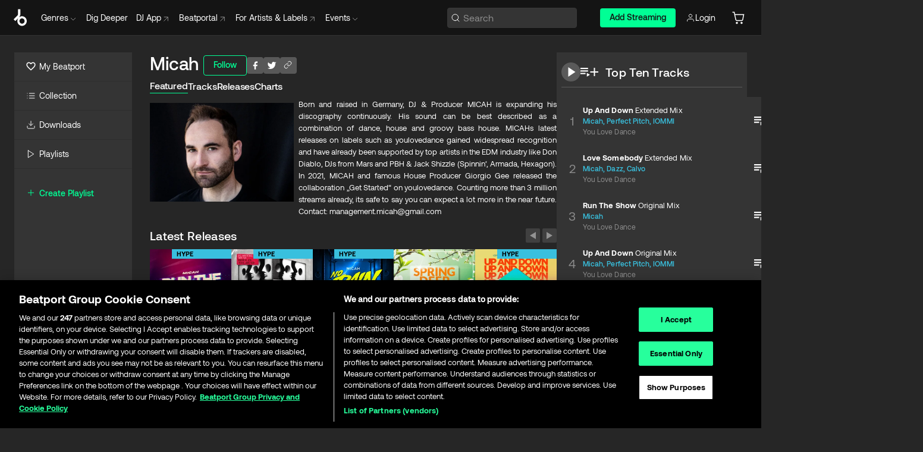

--- FILE ---
content_type: text/html; charset=utf-8
request_url: https://www.beatport.com/artist/micah/2508
body_size: 117159
content:
<!DOCTYPE html><html lang="en"><head><meta charSet="utf-8" data-next-head=""/><meta name="viewport" content="width=device-width" data-next-head=""/><link rel="canonical" hrefLang="en" href="https://www.beatport.com/artist/micah/2508" data-next-head=""/><link rel="alternate" hrefLang="de" href="https://www.beatport.com/de/artist/micah/2508" data-next-head=""/><link rel="alternate" hrefLang="fr" href="https://www.beatport.com/fr/artist/micah/2508" data-next-head=""/><link rel="alternate" hrefLang="es" href="https://www.beatport.com/es/artist/micah/2508" data-next-head=""/><link rel="alternate" hrefLang="it" href="https://www.beatport.com/it/artist/micah/2508" data-next-head=""/><link rel="alternate" hrefLang="ja" href="https://www.beatport.com/ja/artist/micah/2508" data-next-head=""/><link rel="alternate" hrefLang="pt" href="https://www.beatport.com/pt/artist/micah/2508" data-next-head=""/><link rel="alternate" hrefLang="nl" href="https://www.beatport.com/nl/artist/micah/2508" data-next-head=""/><title data-next-head="">Micah Music &amp; Downloads on Beatport</title><meta property="og:title" content="Micah Music &amp; Downloads on Beatport" data-next-head=""/><meta property="og:description" content="Born and raised in Germany, DJ &amp; Producer MICAH is expanding his discography continuously. His sound can be best described as a combination of dance, house and groovy bass house. 

MICAHs latest releases on labels such as youlovedance gained widespread recognition and have already been supported by top artists in the EDM industry like Don Diablo, DJs from Mars and PBH &amp; Jack Shizzle (Spinnin‘, Armada, Hexagon). 

In 2021, MICAH and famous House Producer Giorgio Gee released the collaboration „Get Started“ on youlovedance. Counting more than 3 million streams already, its safe to say you can expect a lot more in the near future. 

Contact: management.micah@gmail.com" data-next-head=""/><meta property="og:image" content="https://geo-media.beatport.com/image_size/590x404/e122744b-d61d-4535-8007-cef49ff33b97.jpg" data-next-head=""/><meta name="twitter:card" content="summary_large_image" data-next-head=""/><meta name="twitter:title" content="Micah Music &amp; Downloads on Beatport" data-next-head=""/><meta name="twitter:description" content="Born and raised in Germany, DJ &amp; Producer MICAH is expanding his discography continuously. His sound can be best described as a combination of dance, house and groovy bass house. 

MICAHs latest releases on labels such as youlovedance gained widespread recognition and have already been supported by top artists in the EDM industry like Don Diablo, DJs from Mars and PBH &amp; Jack Shizzle (Spinnin‘, Armada, Hexagon). 

In 2021, MICAH and famous House Producer Giorgio Gee released the collaboration „Get Started“ on youlovedance. Counting more than 3 million streams already, its safe to say you can expect a lot more in the near future. 

Contact: management.micah@gmail.com" data-next-head=""/><meta name="twitter:image" content="https://geo-media.beatport.com/image_size/590x404/e122744b-d61d-4535-8007-cef49ff33b97.jpg" data-next-head=""/><meta name="description" content="Born and raised in Germany, DJ &amp; Producer MICAH is expanding his discography continuously. His sound can be best described as a combination of dance, house and groovy bass house. 

MICAHs latest releases on labels such as youlovedance gained widespread recognition and have already been supported by top artists in the EDM industry like Don Diablo, DJs from Mars and PBH &amp; Jack Shizzle (Spinnin‘, Armada, Hexagon). 

In 2021, MICAH and famous House Producer Giorgio Gee released the collaboration „Get Started“ on youlovedance. Counting more than 3 million streams already, its safe to say you can expect a lot more in the near future. 

Contact: management.micah@gmail.com" data-next-head=""/><link rel="icon" type="image/x-icon" href="/images/favicon-48x48.png" data-next-head=""/><link href="https://js.recurly.com/v4/recurly.css" rel="stylesheet" type="text/css" data-next-head=""/><meta name="bp-env" content="production"/><link rel="preload" href="/icons/sprite.svg" as="image"/><link rel="preload" href="/_next/static/media/9617edd9e02a645a-s.p.ttf" as="font" type="font/ttf" crossorigin="anonymous" data-next-font="size-adjust"/><link rel="preload" href="/_next/static/media/9438673d1e72232d-s.p.ttf" as="font" type="font/ttf" crossorigin="anonymous" data-next-font="size-adjust"/><link rel="preload" href="/_next/static/media/db5c0e5da3a6b3a9-s.p.ttf" as="font" type="font/ttf" crossorigin="anonymous" data-next-font="size-adjust"/><script id="google-analytics" data-nscript="beforeInteractive">
                (function(w,d,s,l,i){w[l]=w[l]||[];w[l].push({'gtm.start':
                new Date().getTime(),event:'gtm.js'});var f=d.getElementsByTagName(s)[0],
                j=d.createElement(s),dl=l!='dataLayer'?'&l='+l:'';j.async=true;j.src=
                'https://www.googletagmanager.com/gtm.js?id='+i+dl;f.parentNode.insertBefore(j,f);
                })(window,document,'script','dataLayer','GTM-TXN4GRJ');
            </script><link rel="preload" href="/_next/static/css/875348070ae80ebd.css" as="style"/><link rel="stylesheet" href="/_next/static/css/875348070ae80ebd.css" data-n-g=""/><noscript data-n-css=""></noscript><script defer="" nomodule="" src="/_next/static/chunks/polyfills-42372ed130431b0a.js"></script><script id="ab-tasty" src="https://try.abtasty.com/6a6f6df6afac8eb063d6dbbd68afdcc7.js" defer="" data-nscript="beforeInteractive"></script><script src="https://songbird.cardinalcommerce.com/edge/v1/songbird.js" defer="" data-nscript="beforeInteractive"></script><script id="pap_x2s6df8d" src="https://loopmasters.postaffiliatepro.com/scripts/trackjs.js" defer="" data-nscript="beforeInteractive"></script><script src="/_next/static/chunks/webpack-1de7c9dfeedfe132.js" defer=""></script><script src="/_next/static/chunks/framework-c65ff8b3b39d682e.js" defer=""></script><script src="/_next/static/chunks/main-fc31bb319f2e8acc.js" defer=""></script><script src="/_next/static/chunks/pages/_app-5e2fffec16b10325.js" defer=""></script><script src="/_next/static/chunks/300-d1483d160b72428d.js" defer=""></script><script src="/_next/static/chunks/7642-7da32f6e1a38c097.js" defer=""></script><script src="/_next/static/chunks/1662-bf5a1a51c032dba1.js" defer=""></script><script src="/_next/static/chunks/8359-81582e70ee0933f9.js" defer=""></script><script src="/_next/static/chunks/pages/artist/%5Bdescription%5D/%5Bid%5D-a4199844a4f5aeb3.js" defer=""></script><script src="/_next/static/YwbQyc4X7oJIKHZmXR3k0/_buildManifest.js" defer=""></script><script src="/_next/static/YwbQyc4X7oJIKHZmXR3k0/_ssgManifest.js" defer=""></script><style data-styled="" data-styled-version="6.1.19">.ijeyIR{box-sizing:border-box;display:flex;flex-direction:row;justify-content:center;align-items:center;padding:0.313rem 1rem 0.438rem;gap:0.5rem;border-radius:0.25rem;cursor:pointer;font-family:'aeonikFont','aeonikFont Fallback';font-size:0.875rem;line-height:1.25rem;font-weight:500;color:#141414;}/*!sc*/
.ijeyIR.primary{background:#01FF95;}/*!sc*/
.ijeyIR.primary:hover{background:#00E586;}/*!sc*/
.ijeyIR.primary.primary.disabled{pointer-events:none;color:#343434;background:#5A5A5A;}/*!sc*/
.ijeyIR.outline{border:0.063rem solid;border-image-source:linear-gradient( 0deg,rgba(0,0,0,0.6),rgba(0,0,0,0.6) ),linear-gradient( 0deg,#01FF95,#01FF95 );color:#01FF95;}/*!sc*/
.ijeyIR.outline:hover{border:0.063rem solid;color:#141414;background:#01FF95;}/*!sc*/
.ijeyIR.outline.outline.disabled{background:transparent;color:#01FF95;opacity:50%;}/*!sc*/
.ijeyIR.outline-secondary{border:0.063rem solid;border-color:#8C8C8C;color:#FFFFFF;}/*!sc*/
.ijeyIR.outline-secondary:hover{background:#8C8C8C;}/*!sc*/
.ijeyIR.outline-secondary.outline.disabled{background:transparent;color:#FFFFFF;opacity:50%;}/*!sc*/
.ijeyIR.tertiary{color:#FFFFFF;background:#8C8C8C;}/*!sc*/
.ijeyIR.tertiary:hover{background:#4D4D4D;}/*!sc*/
.ijeyIR.tertiary.tertiary.disabled{background:#8C8C8C;opacity:0.5;}/*!sc*/
.ijeyIR.secondary{color:#FFFFFF;background:#4D4D4D;}/*!sc*/
.ijeyIR.secondary:hover{background:#8C8C8C;}/*!sc*/
.ijeyIR.secondary.disabled{background:#8C8C8C;opacity:0.5;}/*!sc*/
.ijeyIR.danger{color:#FFFFFF;background:#CF222E;}/*!sc*/
.ijeyIR.danger:hover{background:#CF222E;}/*!sc*/
.ijeyIR.danger.disabled{background:#8C8C8C;opacity:0.5;}/*!sc*/
.ijeyIR.transparent,.ijeyIR.transparent-danger{color:#FFFFFF;border:0.125rem solid #5A5A5A;padding:0.313rem 0.75rem;gap:0.375rem;}/*!sc*/
.ijeyIR.transparent:hover{background:#5A5A5A;}/*!sc*/
.ijeyIR.transparent-danger:hover{border:0.125rem solid #CF222E;background:#CF222E;}/*!sc*/
.ijeyIR.link{color:#FFFFFF;}/*!sc*/
.ijeyIR.primary-link{color:#01FF95;}/*!sc*/
.ijeyIR.primary-link.disabled{cursor:default;}/*!sc*/
.ijeyIR.text{color:#B3B3B3;}/*!sc*/
.ijeyIR.text:hover{color:#FFFFFF;text-decoration:underline;}/*!sc*/
.ijeyIR.underline-link{color:#B3B3B3;text-decoration:underline;padding:0.25rem;}/*!sc*/
.ijeyIR.unstyled{background:none;border:none;padding:0;margin:0;color:inherit;background-color:transparent;}/*!sc*/
.ijeyIR.w-100{width:100%;}/*!sc*/
.ijeyIR.w-75{width:75%;}/*!sc*/
.ijeyIR.w-50{width:50%;}/*!sc*/
.ijeyIR.w-25{width:25%;}/*!sc*/
.ijeyIR.squared{padding:0.313rem;}/*!sc*/
data-styled.g1[id="Button-style__ButtonStyled-sc-d61a654-0"]{content:"ijeyIR,"}/*!sc*/
.juetxu{position:relative;margin-left:0.75rem;padding:0.5rem 0;}/*!sc*/
.juetxu a,.juetxu button{display:flex;flex-direction:row;gap:0.3125rem;cursor:pointer;align-items:center;padding:0.313rem 0.25rem 0.438rem 0.25rem;color:#FFFFFF;}/*!sc*/
.juetxu a svg,.juetxu button svg{stroke:#FFFFFF;}/*!sc*/
@media (min-width: 1200px){.juetxu a:hover,.juetxu button:hover{color:#01FF95;}.juetxu a:hover svg,.juetxu button:hover svg{stroke:#01FF95;}}/*!sc*/
@media (min-width: 1200px){.juetxu a,.juetxu button{padding:0;}.juetxu a svg,.juetxu button svg{width:1.3rem;height:1.3rem;}}/*!sc*/
data-styled.g29[id="HeaderCart-style__AccountCartMenuItem-sc-1d237d81-2"]{content:"juetxu,"}/*!sc*/
.NbRgr{position:absolute;top:3.6875rem;left:50%;transform:translate(-50%,1px);transition:opacity 0.2s ease;background:#141414;border-radius:0 0 1rem 1rem;display:block;z-index:900;cursor:default;opacity:0;visibility:hidden;pointer-events:none;box-shadow:0 0.5rem 1.5rem rgba(0,0,0,0.5);}/*!sc*/
.NbRgr[data-dropdown-type='genre']{width:100%;max-width:90rem;}/*!sc*/
.NbRgr[data-dropdown-type='events']{left:auto;min-width:12.5rem;margin:0 0 0 4.75rem;}/*!sc*/
.NbRgr[data-visible='true']{opacity:1;pointer-events:auto;visibility:visible;}/*!sc*/
data-styled.g40[id="HeaderDropdownToggle-style__DropdownMenu-sc-8d48e9cb-0"]{content:"NbRgr,"}/*!sc*/
.bnLgXh{display:flex;flex-direction:column;padding:0.5rem 0;}/*!sc*/
.bnLgXh a{padding:0.5rem 1.5rem;color:#B3B3B3;text-decoration:none;display:flex;align-items:center;transition:background-color 0.2s ease;}/*!sc*/
.bnLgXh a:hover{color:#FFFFFF;}/*!sc*/
.bnLgXh a:hover >svg{stroke:#01FF95;}/*!sc*/
data-styled.g42[id="HeaderEventsSubMenu-style__EventsSubMenuWrapper-sc-d3bdcde1-0"]{content:"bnLgXh,"}/*!sc*/
.enfcr{display:grid;grid-template-columns:1fr;flex-direction:row;justify-content:space-between;align-items:flex-start;width:100%;padding:1.5rem;gap:2rem;}/*!sc*/
data-styled.g48[id="HeaderGenreSubMenu-style__GenreDropDownGrid-sc-41f97c98-4"]{content:"enfcr,"}/*!sc*/
.dLqcKV{display:flex;flex-direction:row;position:absolute;top:0;left:0;right:0;z-index:1000;height:60px;width:100%;font-size:0.875rem;background:#141414;border-bottom:0.0625rem solid #333333;}/*!sc*/
.dLqcKV.header-fixed{position:fixed;}/*!sc*/
.dLqcKV ul> li{display:inline-flex;vertical-align:middle;}/*!sc*/
.dLqcKV span:not(.new_tag){display:flex;flex-direction:row;}/*!sc*/
.dLqcKV span:not(.new_tag) >img{margin-right:0.25rem;}/*!sc*/
.dLqcKV span:not(.new_tag) svg{stroke:#8C8C8C;}/*!sc*/
@keyframes slideDown{from{transform:translateY(-100%);}to{transform:translateY(0);}}/*!sc*/
data-styled.g50[id="Header-style__HeaderWrapper-sc-8ba2c440-0"]{content:"dLqcKV,"}/*!sc*/
.iNvsde{display:flex;flex-direction:row;width:100%;max-width:90rem;margin:0 auto;align-items:center;}/*!sc*/
.iNvsde svg{stroke:#8C8C8C;}/*!sc*/
.iNvsde >ul .dropdown_menu{animation:growDown 300ms ease-in-out forwards;transform-origin:top center;}/*!sc*/
.iNvsde >ul >li{line-height:1.25rem;padding:1.25rem 0.4375rem;cursor:pointer;}/*!sc*/
.iNvsde >ul >li.header_item:not(.dropdown_toggle):hover div{display:flex;}/*!sc*/
.iNvsde >ul >li.account button{padding:0;}/*!sc*/
.iNvsde >ul >li button{font-weight:400;}/*!sc*/
.iNvsde >ul .header_item [aria-expanded="true"] .rotatable svg{stroke:#01FF95;transform:rotate(180deg);margin-top:0.3125rem;}/*!sc*/
.iNvsde >ul .header_item .svg_wrapper{display:flex;align-items:center;height:100%;}/*!sc*/
.iNvsde >ul .header_item .svg_wrapper img{border-radius:50%;}/*!sc*/
.iNvsde >ul .header_item a[target="_blank"]:hover svg{stroke:#01FF95;}/*!sc*/
.iNvsde span{align-items:center;}/*!sc*/
.iNvsde span >img{margin-left:0.125rem;margin-bottom:0.0625rem;}/*!sc*/
@keyframes growDown{0%{transform:scaleY(0);}100%{transform:scaleY(1);}}/*!sc*/
data-styled.g52[id="Header-style__DesktopHeader-sc-8ba2c440-2"]{content:"iNvsde,"}/*!sc*/
.gSbytK{min-width:8rem;margin-left:1rem;}/*!sc*/
.gSbytK >li{padding:0 0 0 0.25rem;}/*!sc*/
.gSbytK >li button{padding:0.8rem 0.75rem 0.5rem 0.25rem;}/*!sc*/
@media (min-width: 768px){.gSbytK{width:100%;}}/*!sc*/
@media (min-width: 1200px){.gSbytK{min-width:44.5rem;}}/*!sc*/
data-styled.g53[id="Header-style__LeftRegion-sc-8ba2c440-3"]{content:"gSbytK,"}/*!sc*/
.kkpwdl{display:flex;justify-content:flex-end;align-items:center;width:100%;padding-right:1.25rem;}/*!sc*/
.kkpwdl .svg_wrapper{display:flex;align-items:center;height:100%;}/*!sc*/
.kkpwdl div.account_avatar{width:2rem;height:2rem;}/*!sc*/
.kkpwdl div.account_avatar img{border-radius:50%;}/*!sc*/
.kkpwdl .subscription_button a{padding:0.313rem 1rem 0.438rem;border-radius:0.25rem;font-weight:500;color:#141414;background:#01FF95;}/*!sc*/
.kkpwdl .subscription_button a:hover{background:#00E586;}/*!sc*/
@media (min-width: 768px){.kkpwdl{min-width:9.5rem;max-width:49.375rem;}}/*!sc*/
@media (min-width: 1200px){.kkpwdl li.search:first-child{width:100%;max-width:28.375rem;padding:0 0.5rem 0 0;}.kkpwdl li.subscription_button{min-width:9rem;}}/*!sc*/
data-styled.g54[id="Header-style__RightRegion-sc-8ba2c440-4"]{content:"kkpwdl,"}/*!sc*/
.jbAoJh{height:1.8125rem;width:1.375rem;margin-right:0.625rem;}/*!sc*/
data-styled.g57[id="Header-style__BeatportLogoLarge-sc-8ba2c440-7"]{content:"jbAoJh,"}/*!sc*/
.dtastp{display:flex;align-items:center;width:100%;max-width:28.375rem;padding:0 1.5rem;}/*!sc*/
.dtastp >button>svg{margin-right:1.25rem;height:1.25rem;stroke-width:0.125rem;}/*!sc*/
data-styled.g60[id="Header-style__HeaderSearchWrapper-sc-8ba2c440-10"]{content:"dtastp,"}/*!sc*/
.biDNjJ{display:flex;flex:1;width:100%;border:0.0625rem solid #383838;border-radius:0.25rem;background:#343434;}/*!sc*/
.biDNjJ:focus-within{border:0.0625rem solid #01FF95;box-shadow:0px 0px 0px 3px rgba(1, 255, 149, 0.15);outline:0.125rem solid transparent;outline-offset:0.125rem;}/*!sc*/
.biDNjJ div:first-child{display:flex;align-items:center;pointer-events:none;margin-left:0.3125rem;}/*!sc*/
.biDNjJ button{display:flex;align-items:center;margin-right:0.625rem;z-index:100000;}/*!sc*/
.biDNjJ img{margin-left:0.3125rem;margin-top:0.0625rem;height:1rem;width:1rem;}/*!sc*/
.biDNjJ input{height:2rem;margin-left:0.3125rem;width:100%;background:inherit;outline:none;border:none;}/*!sc*/
.biDNjJ input::placeholder{color:#8C8C8C;}/*!sc*/
data-styled.g61[id="Header-style__HeaderSearch-sc-8ba2c440-11"]{content:"biDNjJ,"}/*!sc*/
.euLgcx{font-size:max(100%,16px);}/*!sc*/
.euLgcx:focus::placeholder{color:transparent;}/*!sc*/
data-styled.g64[id="Search-style__SearchInput-sc-224b2fdd-1"]{content:"euLgcx,"}/*!sc*/
.fJivyZ{position:fixed;top:3.75rem;left:calc(100% - 370px);width:22.5rem;display:flex;flex-direction:column;gap:0.5rem;font-size:0.875rem;line-height:1.25rem;z-index:999;}/*!sc*/
@media (min-width: 580px){.fJivyZ{left:calc(100% - 385px);}}/*!sc*/
@media (min-width: 768px){.fJivyZ{left:calc(100% - 385px);}}/*!sc*/
@media (min-width: 1200px){.fJivyZ{left:calc(100% - 385px);}}/*!sc*/
@media (min-width: 1440px){.fJivyZ{left:initial;right:calc((100% - 1371px) / 2);}}/*!sc*/
data-styled.g97[id="Notifications-style__Wrapper-sc-212da99e-1"]{content:"fJivyZ,"}/*!sc*/
.eRdJSx{display:flex;flex-direction:row;justify-content:center;align-items:center;float:inline-end;}/*!sc*/
data-styled.g109[id="AddToCart-style__Control-sc-c1c0d228-0"]{content:"eRdJSx,"}/*!sc*/
.gnZIxO{border:none;margin:0;padding:0;font:inherit;background:transparent;cursor:pointer;width:3.75rem;background:#FF53A0;color:#FFFFFF;border-radius:0.25rem 0rem 0rem 0.25rem;padding:0.25rem 0.5rem;font-family:'aeonikFont','aeonikFont Fallback';font-style:normal;font-weight:700;font-size:0.75rem;line-height:1rem;text-align:center;}/*!sc*/
data-styled.g112[id="AddToCart-style__PriceButton-sc-c1c0d228-3"]{content:"gnZIxO,"}/*!sc*/
.cEcpzi{border:none;margin:0;padding:0;font:inherit;background:transparent;cursor:pointer;background:#d64988;border-radius:0rem 0.25rem 0.25rem 0rem;padding:0.25rem;font-weight:700;font-size:0.75rem;line-height:1rem;}/*!sc*/
.cEcpzi i{margin:0.25rem;display:inline-block;vertical-align:middle;border-left:0.25rem solid transparent;border-right:0.25rem solid transparent;border-top:0.25rem solid #FFFFFF;}/*!sc*/
.cEcpzi >div>svg{width:1rem;height:1rem;}/*!sc*/
data-styled.g114[id="AddToCart-style__ArrowButton-sc-c1c0d228-5"]{content:"cEcpzi,"}/*!sc*/
.bZCrsf{display:none;flex-direction:center;justify-content:center;background:#000;padding:4px;font-weight:400;font-size:12px;line-height:16px;border-radius:8px;transition:background 0.2s;background:#141414;color:#FFFFFF;text-align:center;padding:4px 4px;width:86px;position:absolute;z-index:2;filter:none;left:50%;margin-left:-43px;}/*!sc*/
.bZCrsf.top{bottom:155%;}/*!sc*/
.bZCrsf.top:after{position:absolute;content:"";top:100%;left:50%;margin-left:-5px;border:5px solid transparent;border-top-color:#141414;}/*!sc*/
.bZCrsf.top-left{bottom:155%;left:-60%;}/*!sc*/
.bZCrsf.top-left:after{position:absolute;content:"";top:100%;margin-right:-50px;border:5px solid transparent;border-top-color:#141414;}/*!sc*/
.bZCrsf.top-right{bottom:155%;right:-60%;}/*!sc*/
.bZCrsf.top-right:after{position:absolute;content:"";top:100%;margin-left:-50px;border:5px solid transparent;border-top-color:#141414;}/*!sc*/
.bZCrsf.bottom{top:115%;}/*!sc*/
.bZCrsf.bottom:before{position:absolute;content:"";bottom:100%;left:50%;margin-left:-5px;border:5px solid transparent;border-bottom-color:#141414;}/*!sc*/
.bZCrsf.left{right:calc(100% + 0.4rem);top:0;bottom:0;margin:auto 0;left:unset;margin-left:unset;height:1.7rem;padding:0.3rem 0.6rem;width:600px;max-width:max-content;}/*!sc*/
.bZCrsf.left:after{position:absolute;content:"";top:50%;left:100%;margin-top:-5px;border:5px solid transparent;border-left-color:#141414;}/*!sc*/
data-styled.g117[id="Tooltip-style__TooltipContainer-sc-715cbc58-0"]{content:"bZCrsf,"}/*!sc*/
.gMqswG{position:relative;}/*!sc*/
.gMqswG:hover .Tooltip-style__TooltipContainer-sc-715cbc58-0{display:flex;}/*!sc*/
data-styled.g118[id="Tooltip-style__Wrapper-sc-715cbc58-1"]{content:"gMqswG,"}/*!sc*/
.kFZIkq{display:flex;align-items:center;position:relative;}/*!sc*/
.kFZIkq:hover svg{filter:drop-shadow(0 0 7px #fff);}/*!sc*/
.kFZIkq:disabled svg{filter:unset;}/*!sc*/
data-styled.g119[id="AddToPlaylist-style__Control-sc-656bcea4-0"]{content:"kFZIkq,"}/*!sc*/
.hUFVVX{display:flex;align-items:center;position:relative;}/*!sc*/
.hUFVVX:hover svg{filter:drop-shadow(0 0 7px #fff);}/*!sc*/
.hUFVVX:disabled svg{filter:unset;}/*!sc*/
data-styled.g120[id="AddToQueue-style__Control-sc-2c5d32af-0"]{content:"hUFVVX,"}/*!sc*/
.kyoyxE{display:flex;align-items:center;position:relative;}/*!sc*/
.kyoyxE:hover svg{filter:drop-shadow(0 0 7px #FFFFFF);fill:#FFFFFF;}/*!sc*/
.kyoyxE:disabled svg{filter:unset;}/*!sc*/
data-styled.g121[id="Play-style__Control-sc-bdba3bac-0"]{content:"kyoyxE,"}/*!sc*/
.kAYAlh{position:relative;background:#585858;border-radius:4px;padding:6px;transition:background 0.2s;}/*!sc*/
.kAYAlh.disabled{cursor:not-allowed;}/*!sc*/
.kAYAlh.enabled:hover{background:#383838;cursor:pointer;}/*!sc*/
.kAYAlh.enabled:hover .Share-style__ShareLink-sc-377d9d38-2{visibility:visible;opacity:1;}/*!sc*/
data-styled.g125[id="Share-style__Item-sc-377d9d38-3"]{content:"kAYAlh,"}/*!sc*/
.jJBBIf{display:flex;flex-direction:row;justify-content:space-between;align-items:center;gap:8px;}/*!sc*/
data-styled.g126[id="Share-style__Wrapper-sc-377d9d38-4"]{content:"jJBBIf,"}/*!sc*/
.fRfnMo{text-overflow:ellipsis;overflow:hidden;width:auto;}/*!sc*/
data-styled.g131[id="Marquee-style__MarqueeElement-sc-b0373cc7-0"]{content:"fRfnMo,"}/*!sc*/
.cgyUez{overflow:hidden;width:100%;display:grid;grid-auto-flow:column;position:relative;white-space:nowrap;}/*!sc*/
.cgyUez>.Marquee-style__MarqueeElement-sc-b0373cc7-0{display:inline-block;width:max-content;}/*!sc*/
.cgyUez>.Marquee-style__MarqueeElement-sc-b0373cc7-0:nth-child(2){margin-left:16px;visibility:hidden;}/*!sc*/
.cgyUez>.Marquee-style__MarqueeElement-sc-b0373cc7-0{white-space:nowrap;}/*!sc*/
.REvIQ{overflow:hidden;width:100%;display:grid;grid-auto-flow:column;position:relative;}/*!sc*/
.REvIQ>.Marquee-style__MarqueeElement-sc-b0373cc7-0{display:inline-block;width:max-content;}/*!sc*/
.REvIQ>.Marquee-style__MarqueeElement-sc-b0373cc7-0:nth-child(2){margin-left:16px;visibility:hidden;}/*!sc*/
data-styled.g132[id="Marquee-style__MarqueeWrapper-sc-b0373cc7-1"]{content:"cgyUez,REvIQ,"}/*!sc*/
.jauYou{display:grid;grid-template-columns:1fr;width:100%;}/*!sc*/
data-styled.g133[id="Marquee-style__MarqueeGrid-sc-b0373cc7-2"]{content:"jauYou,"}/*!sc*/
.cAooPL{position:absolute;right:0;top:0;height:5rem;width:2.5rem;overflow:hidden;transition:width 0.2s ease-in-out;color:#FFFFFF;}/*!sc*/
data-styled.g160[id="Lists-shared-style__ItemControls-sc-6feadcf4-3"]{content:"cAooPL,"}/*!sc*/
.lkYQEm{width:100%;display:flex;flex-direction:column;align-content:center;justify-content:flex-start;white-space:nowrap;overflow:hidden;text-overflow:ellipsis;}/*!sc*/
.lkYQEm a:hover{text-decoration:underline;}/*!sc*/
data-styled.g161[id="Lists-shared-style__MetaRow-sc-6feadcf4-4"]{content:"lkYQEm,"}/*!sc*/
.chcLip{cursor:pointer;}/*!sc*/
data-styled.g162[id="Lists-shared-style__MoreButton-sc-6feadcf4-5"]{content:"chcLip,"}/*!sc*/
.cBBuRu{cursor:pointer;}/*!sc*/
data-styled.g163[id="Lists-shared-style__MoreButtonDots-sc-6feadcf4-6"]{content:"cBBuRu,"}/*!sc*/
.bvzgZS{font-family:'aeonikFont','aeonikFont Fallback';font-style:normal;font-weight:700;font-size:0.688rem;line-height:1.25rem;letter-spacing:0.005em;color:#FFFFFF;}/*!sc*/
.bvzgZS span{font-weight:400;}/*!sc*/
data-styled.g165[id="Lists-shared-style__ItemName-sc-6feadcf4-8"]{content:"bvzgZS,"}/*!sc*/
.cyCktm{display:flex;justify-content:center;font-family:'aeonikFont','aeonikFont Fallback';font-style:normal;font-weight:400;font-size:1.25rem;line-height:2rem;text-align:center;width:2.25rem;min-width:2.25rem;}/*!sc*/
data-styled.g166[id="Lists-shared-style__ItemNumber-sc-6feadcf4-9"]{content:"cyCktm,"}/*!sc*/
.fDbgAE{display:flex;flex-direction:row;align-items:center;justify-content:flex-start;width:calc(100% - 7.813rem);height:100%;position:absolute;left:5rem;overflow-x:clip;padding-right:1rem;}/*!sc*/
data-styled.g167[id="Lists-shared-style__ItemMeta-sc-6feadcf4-10"]{content:"fDbgAE,"}/*!sc*/
.Mcnhe{width:100%;height:100%;position:absolute;display:flex;flex-direction:column;align-items:center;justify-content:center;gap:0.5rem;left:100%;transition:left 0.2s ease-in-out;background:#343434;color:#FFFFFF;}/*!sc*/
.Mcnhe div.actions{width:100%;height:100%;display:flex;align-items:center;justify-content:center;flex-direction:row;gap:0.5rem;padding-left:1.25rem;}/*!sc*/
@media (min-width: 1200px){.Mcnhe div.actions{justify-content:flex-start;}}/*!sc*/
.Mcnhe div.actions span.unavailable{padding:1.25rem;}/*!sc*/
.Mcnhe div.cart-list-actions{display:flex;align-items:center;justify-content:center;}/*!sc*/
.Mcnhe div.cart-actions{width:100%;height:100%;display:flex;align-items:center;justify-content:center;flex-direction:row;gap:1rem;padding-left:0;flex-wrap:wrap;}/*!sc*/
data-styled.g168[id="Lists-shared-style__ItemActions-sc-6feadcf4-11"]{content:"Mcnhe,"}/*!sc*/
.eEYWVW{display:flex;flex-direction:column;text-align:center;align-items:center;justify-content:center;gap:0.5rem;height:100%;width:2.5rem;border-left:0.063rem solid #262626;}/*!sc*/
.eEYWVW.borderless{border-left:none;}/*!sc*/
.eEYWVW .tombstoned{opacity:0.15;}/*!sc*/
.eEYWVW .selectable:hover{opacity:1;}/*!sc*/
data-styled.g169[id="Lists-shared-style__ItemButtons-sc-6feadcf4-12"]{content:"eEYWVW,"}/*!sc*/
.cvwwiK{display:flex;overflow:hidden;max-width:max-content;}/*!sc*/
data-styled.g170[id="Lists-shared-style__TitleRow-sc-6feadcf4-13"]{content:"cvwwiK,"}/*!sc*/
.JQzmD{position:relative;display:flex;flex-direction:row;justify-content:space-between;align-items:center;width:100%;height:5rem;background:#343434;font-family:'aeonikFont','aeonikFont Fallback';font-style:normal;font-weight:400;font-size:0.688rem;line-height:1.25rem;letter-spacing:0.005em;color:#8C8C8C;}/*!sc*/
.JQzmD.current{background:#494949;}/*!sc*/
.JQzmD.current .Lists-shared-style__ItemActions-sc-6feadcf4-11{background:#494949;}/*!sc*/
.JQzmD.tombstoned{background:#282828;}/*!sc*/
.JQzmD.tombstoned a{pointer-events:none;}/*!sc*/
.JQzmD.tombstoned:hover{background:#282828;}/*!sc*/
.JQzmD .Lists-shared-style__ItemControls-sc-6feadcf4-3{overflow:visible;}/*!sc*/
.JQzmD.actions .Lists-shared-style__ItemActions-sc-6feadcf4-11{left:0;}/*!sc*/
.JQzmD .play-hover{display:none;justify-content:center;align-items:center;text-align:center;width:2.25rem;min-width:2.25rem;}/*!sc*/
.JQzmD.no-artwork .Lists-shared-style__ItemMeta-sc-6feadcf4-10{left:0;width:calc(100% - 3.125rem);}/*!sc*/
.JQzmD.partial-artwork .Lists-shared-style__ItemMeta-sc-6feadcf4-10{left:3rem;width:calc(100% - 5rem);}/*!sc*/
@media (min-width: 1200px){.JQzmD.partial-artwork .Lists-shared-style__ItemMeta-sc-6feadcf4-10{width:calc(100% - 3.125rem);}}/*!sc*/
.JQzmD.force-hover span.play{display:none;}/*!sc*/
.JQzmD.force-hover .Lists-shared-style__ItemControls-sc-6feadcf4-3{display:none;width:calc(100% - 3.125rem);}/*!sc*/
.JQzmD.force-hover:hover .play-hover{display:flex;}/*!sc*/
.JQzmD.force-hover:hover .Lists-shared-style__ItemNumber-sc-6feadcf4-9{display:none;}/*!sc*/
.JQzmD.force-hover:hover .Lists-shared-style__TitleRow-sc-6feadcf4-13{max-width:calc(100% - 8.625rem);}/*!sc*/
@media (min-width: 1440px){.JQzmD.force-hover:hover .Lists-shared-style__TitleRow-sc-6feadcf4-13{max-width:calc(100% - 10.5rem);}}/*!sc*/
.JQzmD.force-hover:hover .Lists-shared-style__ItemActions-sc-6feadcf4-11{justify-content:flex-start;left:8.625rem;}/*!sc*/
@media (min-width: 1440px){.JQzmD.force-hover:hover .Lists-shared-style__ItemActions-sc-6feadcf4-11{left:10.5rem;}}/*!sc*/
.JQzmD.force-hover.partial-artwork:hover .Lists-shared-style__ItemActions-sc-6feadcf4-11{left:5.5rem;}/*!sc*/
@media (min-width: 1440px){.JQzmD.force-hover.partial-artwork:hover .Lists-shared-style__ItemActions-sc-6feadcf4-11{left:7.5rem;}}/*!sc*/
.JQzmD.force-hover.no-artwork .Lists-shared-style__ItemMeta-sc-6feadcf4-10{left:0;width:100%;}/*!sc*/
.JQzmD.cart-list .Lists-shared-style__ItemActions-sc-6feadcf4-11{gap:0;}/*!sc*/
.JQzmD.cart-list .Lists-shared-style__ItemActions-sc-6feadcf4-11 div.actions{justify-content:center;}/*!sc*/
.JQzmD.cart-list .Lists-shared-style__ItemActions-sc-6feadcf4-11 div.cart-actions{margin-top:0.5rem;margin-bottom:0.5rem;}/*!sc*/
.JQzmD svg.album-cover{display:none;position:absolute;margin-left:1.25rem;}/*!sc*/
.JQzmD:hover{background:#494949;}/*!sc*/
.JQzmD:hover svg.album-cover{display:inline;}/*!sc*/
.JQzmD:hover .Lists-shared-style__ItemActions-sc-6feadcf4-11{background:#494949;}/*!sc*/
data-styled.g171[id="Lists-shared-style__Item-sc-6feadcf4-14"]{content:"JQzmD,"}/*!sc*/
.elOLyA.row{display:grid;grid-template-columns:repeat(auto-fit,minmax(16.875rem,1fr));gap:0.5rem;padding:1rem 0;width:100%;}/*!sc*/
.elOLyA.row.panel-list{grid-template-columns:repeat(auto-fit,minmax(20rem,1fr));}/*!sc*/
.elOLyA.row.recommended{padding-bottom:0;}/*!sc*/
@media (min-width: 1024px){.elOLyA.row{grid-template-columns:repeat(auto-fit,minmax(20rem,1fr));}}/*!sc*/
.elOLyA.column{display:flex;flex-direction:column;width:100%;gap:0.25rem;padding:1rem 0;}/*!sc*/
.elOLyA .droppable{display:flex;flex-direction:column;gap:0.5rem;}/*!sc*/
data-styled.g172[id="Lists-shared-style__Wrapper-sc-6feadcf4-15"]{content:"elOLyA,"}/*!sc*/
.gnNNLl{display:flex;align-items:center;justify-content:flex-start;position:fixed;bottom:calc(0px + 1rem);right:1rem;height:2.5rem;padding:0 1rem;font-weight:500;background:#39C0DE;border-radius:2rem;color:#141414;overflow:hidden;transition:all 0.5s ease-in-out;z-index:3;max-width:2.5rem;}/*!sc*/
.gnNNLl >svg{min-width:1rem;min-height:1rem;margin-left:-0.2rem;margin-right:0.5rem;}/*!sc*/
.gnNNLl >span{transition:opacity 0.4s ease-in-out;opacity:0;}/*!sc*/
@media (min-width: 1024px){.gnNNLl{bottom:6rem;}.gnNNLl:hover{max-width:15rem;}.gnNNLl:hover >span{opacity:1;}}/*!sc*/
data-styled.g220[id="FeedbackButton-style__ButtonStyled-sc-f2d33d4-0"]{content:"gnNNLl,"}/*!sc*/
.ihbzho{background-color:#343434;display:flex;min-height:25rem;justify-content:center;padding:3rem 1.25rem 11rem 1.25rem;}/*!sc*/
@media (min-width: 1024px){.ihbzho{padding:3rem 1.25rem 7.7rem 1.25rem;}}/*!sc*/
data-styled.g232[id="Footer-style__FooterContainer-sc-b43f8293-0"]{content:"ihbzho,"}/*!sc*/
.fgpLBj{max-width:90rem;width:100%;margin:0 auto;display:flex;justify-content:space-between;gap:2rem 1rem;flex-direction:column;}/*!sc*/
@media (min-width: 768px){.fgpLBj{flex-direction:row;}}/*!sc*/
@media (min-width: 1024px){.fgpLBj{gap:2rem;}}/*!sc*/
@media (min-width: 1200px){.fgpLBj{padding:0 1.5rem;}}/*!sc*/
data-styled.g233[id="Footer-style__FooterMaxWidth-sc-b43f8293-1"]{content:"fgpLBj,"}/*!sc*/
.gUEqWx{display:flex;flex-direction:column;gap:2.5rem;flex:0 1 auto;order:1;min-width:15rem;justify-content:space-between;}/*!sc*/
@media (min-width: 1024px){.gUEqWx{min-width:16.25rem;}}/*!sc*/
data-styled.g234[id="Footer-style__BrandColumnContainer-sc-b43f8293-2"]{content:"gUEqWx,"}/*!sc*/
.byMywd{display:flex;flex-direction:column;justify-content:start;gap:2.5rem;}/*!sc*/
data-styled.g235[id="Footer-style__BrandWrapper-sc-b43f8293-3"]{content:"byMywd,"}/*!sc*/
.doukfB{display:flex;flex-wrap:wrap;align-items:center;gap:1rem;padding-right:0.625rem;}/*!sc*/
data-styled.g236[id="Footer-style__SocialLinksContainer-sc-b43f8293-4"]{content:"doukfB,"}/*!sc*/
.deeKUU{display:flex;flex-wrap:wrap;flex:1 1 auto;row-gap:2rem;max-width:45rem;order:3;justify-content:space-between;gap:1rem;}/*!sc*/
@media (min-width: 768px){.deeKUU{flex-wrap:nowrap;order:2;}}/*!sc*/
data-styled.g237[id="Footer-style__LinksColumnContainer-sc-b43f8293-5"]{content:"deeKUU,"}/*!sc*/
.frffGF{width:100%;}/*!sc*/
@media (min-width: 580px){.frffGF{max-width:10rem;}}/*!sc*/
data-styled.g238[id="Footer-style__LinksGroup-sc-b43f8293-6"]{content:"frffGF,"}/*!sc*/
.eCVjTm{color:#FFFFFF;font-family:'aeonikFont','aeonikFont Fallback';font-style:normal;font-weight:400;font-size:1rem;line-height:1.25rem;margin-bottom:1rem;display:block;}/*!sc*/
@media (min-width: 580px){.eCVjTm{font-size:0.75rem;line-height:1rem;}}/*!sc*/
data-styled.g239[id="Footer-style__GroupTitle-sc-b43f8293-7"]{content:"eCVjTm,"}/*!sc*/
.isQSnn{list-style:none;padding:0;}/*!sc*/
data-styled.g240[id="Footer-style__LinksList-sc-b43f8293-8"]{content:"isQSnn,"}/*!sc*/
.jkWbFH{color:#8C8C8C;font-family:'aeonikFont','aeonikFont Fallback';font-style:normal;font-weight:400;font-size:1rem;line-height:1.25rem;}/*!sc*/
.jkWbFH a,.jkWbFH button{cursor:pointer;}/*!sc*/
.jkWbFH button{text-align:start;font-weight:inherit;font-size:inherit;line-height:inherit;}/*!sc*/
.jkWbFH .listItemLink:hover,.jkWbFH button:hover{color:rgba(255,255,255,0.9);}/*!sc*/
@media (min-width: 580px){.jkWbFH{font-size:0.75rem;line-height:1rem;}}/*!sc*/
data-styled.g241[id="Footer-style__ListItem-sc-b43f8293-9"]{content:"jkWbFH,"}/*!sc*/
.bUSfnx{min-width:10.5rem;min-height:3.25rem;}/*!sc*/
data-styled.g242[id="Footer-style__LogoWrapper-sc-b43f8293-10"]{content:"bUSfnx,"}/*!sc*/
.dleova{display:block;color:#8C8C8C;font-size:0.75rem;font-family:'aeonikFont','aeonikFont Fallback';font-style:normal;font-weight:400;}/*!sc*/
data-styled.g243[id="Footer-style__Copyright-sc-b43f8293-11"]{content:"dleova,"}/*!sc*/
.fDLgIy{display:flex;flex-direction:row;gap:1rem;order:2;}/*!sc*/
@media (min-width: 768px){.fDLgIy{flex-direction:column;}}/*!sc*/
.fDLgIy a{width:fit-content;}/*!sc*/
data-styled.g244[id="Footer-style__MobileAppLinks-sc-b43f8293-12"]{content:"fDLgIy,"}/*!sc*/
.goQabg{display:flex;flex-direction:row;min-width:171px;width:208px;max-width:320px;position:sticky;max-height:calc(100vh - (60px + 7.625rem));top:calc(60px + 1.75rem);margin-left:1.5rem;}/*!sc*/
.goQabg .sidebar-content{background-color:#343434;flex:1;}/*!sc*/
.goQabg .sidebar-resizer{flex-grow:0;flex-shrink:0;flex-basis:0.375rem;justify-self:flex-end;cursor:col-resize;resize:horizontal;}/*!sc*/
.goQabg .sidebar-resizer:hover{width:0.1875rem;background-color:#141414;}/*!sc*/
data-styled.g245[id="Sidebar-style__DesktopSidebar-sc-800fab19-0"]{content:"goQabg,"}/*!sc*/
.kESCaB{position:relative;display:flex;align-items:center;font-size:1.25rem;padding:0.25rem 1.5rem;line-height:1.75rem;transition:all 0.1s ease-in-out;width:max-content;cursor:pointer;}/*!sc*/
@media (min-width: 1200px){.kESCaB{border-bottom:0.0625rem solid #2D2D2D;padding:0.75rem 1.25rem;margin-left:0;font-size:0.875rem;line-height:1.5rem;width:auto;}.kESCaB:hover{cursor:pointer;background-color:#2D2D2D;box-shadow:inset 0.125rem 0 0 0 #01FF95;}}/*!sc*/
.kESCaB svg{margin-right:0.5rem;width:1.5rem!important;height:auto!important;}/*!sc*/
.kESCaB .forward-arrow{width:0.9rem!important;height:0.9rem!important;margin-left:0.375rem;}/*!sc*/
@media (min-width: 1200px){.kESCaB svg{margin-right:0.375rem;width:1rem!important;height:1rem!important;}}/*!sc*/
data-styled.g252[id="Sidebar-style__SidebarLink-sc-800fab19-7"]{content:"kESCaB,"}/*!sc*/
.keYBJI{margin:0.5rem auto;background-color:#333333;width:calc(100% - 2 * 0.9375rem);height:0.0625rem;}/*!sc*/
data-styled.g255[id="Sidebar-style__HorizontalBar-sc-800fab19-10"]{content:"keYBJI,"}/*!sc*/
.kiDEvL{color:#01FF95;text-transform:capitalize;font-weight:500;font-size:1rem;align-items:flex-start;}/*!sc*/
.kiDEvL a{display:flex;align-items:center;}/*!sc*/
.kiDEvL:hover{color:#00E586;}/*!sc*/
@media (min-width: 1200px){.kiDEvL{font-size:0.875rem;}}/*!sc*/
.kiDEvL svg{margin-right:0.375rem;}/*!sc*/
data-styled.g258[id="Sidebar-style__CreatePlaylist-sc-800fab19-13"]{content:"kiDEvL,"}/*!sc*/
.dQXolN{flex-grow:1;display:flex;flex-direction:column;min-height:0;padding:0 1.25rem;}/*!sc*/
.dQXolN .element{margin:0.8rem 0;}/*!sc*/
.dQXolN .mobile-playlist-element{margin-bottom:1.5rem;}/*!sc*/
.dQXolN .mobile-playlist-element:first-of-type{margin-top:1rem;}/*!sc*/
.dQXolN.content{height:3.75rem;min-height:3.75rem;max-height:3.75rem;}/*!sc*/
.dQXolN.scrollable{flex-grow:1;overflow:auto;min-height:0;}/*!sc*/
.dQXolN.scrollable::-webkit-scrollbar{width:0rem;}/*!sc*/
.dQXolN.scrollable::-webkit-scrollbar-track{background-color:#343434;}/*!sc*/
.dQXolN.scrollable::-webkit-scrollbar-thumb{background-color:#2D2D2D;}/*!sc*/
.dQXolN.scrollable:hover::-webkit-scrollbar{width:0.3125rem;}/*!sc*/
data-styled.g260[id="Sidebar-style__PlaylistSectionContent-sc-800fab19-15"]{content:"dQXolN,"}/*!sc*/
.eNoXKa{position:relative;height:calc(100% - 12.9375rem);width:100%;}/*!sc*/
.eNoXKa div.wrapper{position:absolute;top:0;bottom:0;left:0;width:100%;display:flex;flex-direction:column;}/*!sc*/
data-styled.g261[id="Sidebar-style__PlaylistSectionContainer-sc-800fab19-16"]{content:"eNoXKa,"}/*!sc*/
.hyrOKP{position:relative;width:100%;background:#262626;min-height:calc(100vh - 60px);display:flex;justify-content:center;}/*!sc*/
data-styled.g262[id="MainLayout-style__MainWrapper-sc-897186c1-0"]{content:"hyrOKP,"}/*!sc*/
.gWbuuW{padding:1.75rem 0;width:100%;max-width:1420px;display:flex;margin-top:60px;}/*!sc*/
data-styled.g263[id="MainLayout-style__Main-sc-897186c1-1"]{content:"gWbuuW,"}/*!sc*/
.evSNZg{width:100%;padding:0 1.5rem;display:flex;flex-direction:column;justify-content:start;}/*!sc*/
@media (min-width: 1024px){.evSNZg{width:calc( 100% - 208px );}}/*!sc*/
data-styled.g264[id="MainLayout-style__MainContent-sc-897186c1-2"]{content:"evSNZg,"}/*!sc*/
.gElEAY{font-family:'aeonikFont','aeonikFont Fallback';font-style:normal;font-weight:500;font-size:11px;line-height:16px;letter-spacing:0.005em;color:#39C0DE;}/*!sc*/
.gElEAY a:hover{text-decoration:underline;}/*!sc*/
data-styled.g265[id="ArtistNames-sc-9ed174b1-0"]{content:"gElEAY,"}/*!sc*/
.dUdjma{font-family:'aeonikFont','aeonikFont Fallback';font-style:normal;font-weight:400;font-size:12px;line-height:16px;height:16px;overflow:hidden;color:#8C8C8C;}/*!sc*/
.dUdjma a:hover{text-decoration:underline;cursor:pointer;}/*!sc*/
data-styled.g311[id="ReleaseCard-style__CardLink-sc-32484474-0"]{content:"dUdjma,"}/*!sc*/
.eljCcB{display:block;width:100%;height:20px;overflow:hidden;}/*!sc*/
data-styled.g312[id="ReleaseCard-style__CropLink-sc-32484474-1"]{content:"eljCcB,"}/*!sc*/
.jiblvc{display:flex;max-width:max-content;align-items:flex-end;overflow:hidden;}/*!sc*/
data-styled.g313[id="ReleaseCard-style__ReleaseNameWrapper-sc-32484474-2"]{content:"jiblvc,"}/*!sc*/
.kzlnuP{font-family:'aeonikFont','aeonikFont Fallback';font-style:normal;font-weight:500;font-size:0.875rem;line-height:20px;letter-spacing:-0.0025em;overflow:hidden;color:#FFFFFF;}/*!sc*/
.kzlnuP:hover{text-decoration:underline;cursor:pointer;}/*!sc*/
data-styled.g314[id="ReleaseCard-style__ReleaseName-sc-32484474-3"]{content:"kzlnuP,"}/*!sc*/
.cgQlYU{display:flex;flex-direction:column;align-items:flex-start;justify-content:flex-start;width:100%;transition:top 0.2s ease-in-out;padding:8px;gap:4px;}/*!sc*/
data-styled.g315[id="ReleaseCard-style__Meta-sc-32484474-4"]{content:"cgQlYU,"}/*!sc*/
.kBaNys{width:100%;height:70px;display:flex;flex-direction:row;align-items:center;justify-content:center;flex-wrap:wrap;gap:0.75rem;padding:8px;}/*!sc*/
@media (min-width: 1024px){.kBaNys{height:24px;justify-content:space-between;gap:4px;padding:0 0 0 4px;flex-wrap:nowrap;}.kBaNys:last-child span{border-radius:0!important;}.kBaNys:last-child span.price{padding-inline:0;width:4rem;}.kBaNys:last-child span.arrow{width:1.5rem;}}/*!sc*/
data-styled.g316[id="ReleaseCard-style__Actions-sc-32484474-5"]{content:"kBaNys,"}/*!sc*/
.hjfIqN{display:flex;}/*!sc*/
.hjfIqN >:first-child{padding:0.25rem;}/*!sc*/
.hjfIqN >:first-child +*{padding:0.3125rem;}/*!sc*/
data-styled.g317[id="ReleaseCard-style__ActionsControls-sc-32484474-6"]{content:"hjfIqN,"}/*!sc*/
.gZMucT{display:flex;align-items:center;justify-content:center;position:absolute;width:100%;height:125px;top:150%;transition:top 0.2s ease-in-out;overflow:hidden;background:#343434;color:#FFFFFF;}/*!sc*/
@media (min-width: 1024px){.gZMucT{height:24px;background:#696969;visibility:hidden;opacity:0;transition:opacity 0.2s ease-in-out;}}/*!sc*/
data-styled.g318[id="ReleaseCard-style__CardActions-sc-32484474-7"]{content:"gZMucT,"}/*!sc*/
.fgTAYP{cursor:pointer;padding:0 16px;background:#343434;cursor:pointer;}/*!sc*/
data-styled.g319[id="ReleaseCard-style__CardButton-sc-32484474-8"]{content:"fgTAYP,"}/*!sc*/
.bhebzc{width:100%;display:flex;flex-direction:row;align-items:center;justify-content:center;gap:8px;background:#343434;border-top:1px solid #262626;z-index:1;}/*!sc*/
@media (min-width: 1024px){.bhebzc{display:none;}}/*!sc*/
data-styled.g320[id="ReleaseCard-style__CardControls-sc-32484474-9"]{content:"bhebzc,"}/*!sc*/
.jWRoyU{position:absolute;top:0;right:0;z-index:1;display:flex;flex-direction:column;font-family:'aeonikFont','aeonikFont Fallback';font-style:normal;font-weight:700;font-size:11px;line-height:16px;color:black;width:100px;}/*!sc*/
.jWRoyU div{padding:0 8px;}/*!sc*/
.jWRoyU div.hype{background:#39C0DE;}/*!sc*/
.jWRoyU div.exclusive{background:#01FF95;}/*!sc*/
.jWRoyU div.preorder{background:#E58900;}/*!sc*/
data-styled.g321[id="ReleaseCard-style__Badges-sc-32484474-10"]{content:"jWRoyU,"}/*!sc*/
.ehuJsC{display:block;position:relative;}/*!sc*/
data-styled.g322[id="ReleaseCard-style__ImageWrapper-sc-32484474-11"]{content:"ehuJsC,"}/*!sc*/
.ievKmy{position:relative;overflow:hidden;width:100%;display:flex;flex-direction:column;background:#343434;}/*!sc*/
.ievKmy.actions .ReleaseCard-style__CardActions-sc-32484474-7{top:calc(100% - 50px);visibility:visible;opacity:1;}/*!sc*/
@media (min-width: 1024px){.ievKmy{max-width:17.8125rem;}.ievKmy .ReleaseCard-style__CardActions-sc-32484474-7{top:unset;bottom:0;}.ievKmy:hover .ReleaseCard-style__CardActions-sc-32484474-7{visibility:visible;opacity:1;}}/*!sc*/
@media (min-width: 1440px){.ievKmy{max-width:14.15rem;}}/*!sc*/
data-styled.g323[id="ReleaseCard-style__Wrapper-sc-32484474-12"]{content:"ievKmy,"}/*!sc*/
.kfHVZn{display:flex;flex-direction:row;justify-content:flex-stary;align-items:center;padding-bottom:4px;}/*!sc*/
.kfHVZn div.title{width:100%;}/*!sc*/
data-styled.g347[id="Panel-style__Heading-sc-638eed41-0"]{content:"kfHVZn,"}/*!sc*/
.daMnIx{display:flex;flex-direction:column;padding-bottom:4px;}/*!sc*/
data-styled.g348[id="Panel-style__Wrapper-sc-638eed41-1"]{content:"daMnIx,"}/*!sc*/
.dhICQA{display:flex;width:24px;height:24px;border-radius:2px;margin-left:4px;background-color:#5A5A5A;opacity:0.5;}/*!sc*/
.dhICQA:hover{opacity:1;}/*!sc*/
data-styled.g349[id="Carousel-style__ButtonBackground-sc-67d0d2b0-0"]{content:"dhICQA,"}/*!sc*/
.kFEbbT{display:flex;flex-direction:row;white-space:nowrap;padding-right:0;}/*!sc*/
data-styled.g350[id="Carousel-style__Actions-sc-67d0d2b0-1"]{content:"kFEbbT,"}/*!sc*/
.iwDBsf{width:100%;cursor:pointer;}/*!sc*/
.iwDBsf span{display:block;width:100%;height:4px;margin:8px 0;background:#5c5c5c;}/*!sc*/
.iwDBsf.active span{background:#b3b3b3;}/*!sc*/
data-styled.g351[id="Carousel-style__Dot-sc-67d0d2b0-2"]{content:"iwDBsf,"}/*!sc*/
.klbABE{display:flex;flex-direction:row;align-items:center;justify-content:center;gap:2px;padding:8px 0;}/*!sc*/
data-styled.g352[id="Carousel-style__Dots-sc-67d0d2b0-3"]{content:"klbABE,"}/*!sc*/
.fNsetf{opacity:0;display:none;width:100%;height:auto;}/*!sc*/
.fNsetf.active{display:contents;animation:fade 0.7s ease-in-out forwards;}/*!sc*/
@keyframes fade{from{opacity:0.7;}to{opacity:1;}}/*!sc*/
data-styled.g353[id="Carousel-style__Item-sc-67d0d2b0-4"]{content:"fNsetf,"}/*!sc*/
.fptYXr{position:relative;}/*!sc*/
.fptYXr.no-margin{margin:0 -24px;}/*!sc*/
@media (min-width: 580px){.fptYXr.no-margin{margin:0;}}/*!sc*/
@media (min-width: 1024px){.fptYXr:hover .Carousel-style__PrevButton-sc-67d0d2b0-5,.fptYXr:hover .Carousel-style__NextButton-sc-67d0d2b0-6{opacity:1;visibility:visible;display:block;}}/*!sc*/
data-styled.g356[id="Carousel-style__Items-sc-67d0d2b0-7"]{content:"fptYXr,"}/*!sc*/
.cCwhGt{display:flex;flex-direction:column;}/*!sc*/
data-styled.g357[id="Carousel-style__Wrapper-sc-67d0d2b0-8"]{content:"cCwhGt,"}/*!sc*/
.jptuUt{font-family:'aeonikFont','aeonikFont Fallback';font-weight:500;font-style:normal;font-size:1.25rem;line-height:30px;letter-spacing:0.3px;}/*!sc*/
data-styled.g360[id="Typography-style__HeadingH2-sc-ffbbda25-1"]{content:"jptuUt,"}/*!sc*/
.fGHnif{display:flex;flex-direction:row;gap:8px;width:100%;padding:4px 0;}/*!sc*/
data-styled.g365[id="GridSlider-style__GridRow-sc-d15c2b15-0"]{content:"fGHnif,"}/*!sc*/
.euiBfD{display:flex;flex-direction:column;justify-content:space-between;}/*!sc*/
data-styled.g366[id="GridSlider-style__GridWrapper-sc-d15c2b15-1"]{content:"euiBfD,"}/*!sc*/
.jOvhlT{display:flex;flex-direction:row;justify-content:flex-start;align-items:center;gap:12px;height:34px;padding-right:12px;border-radius:22.5px;transition:background 0.2s;cursor:pointer;}/*!sc*/
.jOvhlT:hover{background:#343434;}/*!sc*/
data-styled.g492[id="CollectionControls-style__Controls-sc-3a6a5b4a-0"]{content:"jOvhlT,"}/*!sc*/
.cgOZtR{display:flex;flex-direction:row;justify-content:flex-start;align-items:center;gap:16px;}/*!sc*/
data-styled.g493[id="CollectionControls-style__Wrapper-sc-3a6a5b4a-1"]{content:"cgOZtR,"}/*!sc*/
.iTWPTm{padding-right:24px;}/*!sc*/
data-styled.g495[id="TopTracks-style__TitleContainer-sc-e1bea81d-1"]{content:"iTWPTm,"}/*!sc*/
.bFOIjG{display:flex;flex-direction:row;justify-content:flex-end;}/*!sc*/
data-styled.g496[id="TopTracks-style__Footer-sc-e1bea81d-2"]{content:"bFOIjG,"}/*!sc*/
.beOVXJ{background:#5a5a5a;width:100%;height:1px;margin:4px 0 0 0;}/*!sc*/
data-styled.g497[id="TopTracks-style__Line-sc-e1bea81d-3"]{content:"beOVXJ,"}/*!sc*/
.gIhYGh .Lists-shared-style__ItemName-sc-6feadcf4-8{font-size:13px;}/*!sc*/
.gIhYGh .Lists-shared-style__Item-sc-6feadcf4-14 div{font-size:12px;}/*!sc*/
@media (min-width: 1200px){.gIhYGh{padding:16px 8px 0px;background:#343434;}}/*!sc*/
data-styled.g498[id="TopTracks-style__Wrapper-sc-e1bea81d-4"]{content:"gIhYGh,"}/*!sc*/
.dOaxLS{font-family:'aeonikFont','aeonikFont Fallback';font-style:normal;font-weight:500;font-size:16px;line-height:24px;letter-spacing:-0.011em;color:#FFFFFF;}/*!sc*/
.dOaxLS.active{border-bottom:1px solid #01FF95;}/*!sc*/
data-styled.g503[id="HeadingWithBreadcrumb-style__Item-sc-e8c80757-0"]{content:"dOaxLS,"}/*!sc*/
.kiAOKR{justify-content:flex-start;align-items:center;flex-direction:row;display:flex;width:100%;gap:16px;}/*!sc*/
data-styled.g504[id="HeadingWithBreadcrumb-style__Breadcrumb-sc-e8c80757-1"]{content:"kiAOKR,"}/*!sc*/
.bYeRny{font-family:'aeonikFont','aeonikFont Fallback';font-style:normal;font-weight:500;font-size:30px;line-height:36px;padding-bottom:8px;margin-right:8px;color:#FFFFFF;}/*!sc*/
data-styled.g505[id="HeadingWithBreadcrumb-style__Title-sc-e8c80757-2"]{content:"bYeRny,"}/*!sc*/
.cgfCgj{justify-content:flex-start;align-items:flex-start;flex-direction:column;display:flex;width:100%;gap:8px;}/*!sc*/
@media (min-width: 580px){.cgfCgj{flex-direction:row;align-items:center;}}/*!sc*/
data-styled.g506[id="HeadingWithBreadcrumb-style__TitleWrapper-sc-e8c80757-3"]{content:"cgfCgj,"}/*!sc*/
.jawrBR{justify-content:flex-start;align-items:center;flex-direction:row;display:flex;gap:8px;}/*!sc*/
data-styled.g507[id="HeadingWithBreadcrumb-style__ActionsWrapper-sc-e8c80757-4"]{content:"jawrBR,"}/*!sc*/
.cwUgxi{justify-content:flex-start;align-items:center;flex-direction:column;width:100%;display:flex;gap:8px;}/*!sc*/
data-styled.g508[id="HeadingWithBreadcrumb-style__Wrapper-sc-e8c80757-5"]{content:"cwUgxi,"}/*!sc*/
.hdWnir{width:100%;display:flex;flex-direction:row;justify-content:flex-start;align-items:center;gap:8px;margin-bottom:8px;}/*!sc*/
data-styled.g509[id="HeadingWithBreadcrumb-style__ImageWrapper-sc-e8c80757-6"]{content:"hdWnir,"}/*!sc*/
.eCBOqP{width:100%;text-align:justify;font-family:'aeonikFont','aeonikFont Fallback';font-style:normal;font-weight:400;font-size:13px;line-height:20px;}/*!sc*/
data-styled.g512[id="ArtistPage-style__ArtistBio-sc-981f07b-1"]{content:"eCBOqP,"}/*!sc*/
.chCVxk{width:100%;padding:8px 8px 8px 0;float:left;}/*!sc*/
@media (min-width: 580px){.chCVxk{max-width:250px;}}/*!sc*/
data-styled.g513[id="ArtistPage-style__ArtistImage-sc-981f07b-2"]{content:"chCVxk,"}/*!sc*/
.hLjRCn{width:100%;padding-bottom:16px;}/*!sc*/
data-styled.g514[id="ArtistPage-style__ArtistMeta-sc-981f07b-3"]{content:"hLjRCn,"}/*!sc*/
.cukjyv{width:100%;display:flex;flex-direction:column;}/*!sc*/
data-styled.g515[id="ArtistPage-style__MainSection-sc-981f07b-4"]{content:"cukjyv,"}/*!sc*/
.emDajY{flex-direction:column;gap:24px;}/*!sc*/
.emDajY h2{white-space:nowrap;}/*!sc*/
@media (min-width: 768px){.emDajY{display:flex;width:260px;min-width:260px;}}/*!sc*/
@media (min-width: 1200px){.emDajY{display:flex;width:320px;min-width:320px;}}/*!sc*/
@media (min-width: 1440px){.emDajY{display:flex;width:360px;min-width:360px;}}/*!sc*/
data-styled.g516[id="ArtistPage-style__RightSeciton-sc-981f07b-5"]{content:"emDajY,"}/*!sc*/
.eOiRmG{display:flex;flex-direction:row;gap:24px;}/*!sc*/
data-styled.g517[id="ArtistPage-style__Wrapper-sc-981f07b-6"]{content:"eOiRmG,"}/*!sc*/
</style></head><body class="__variable_a8b512"><div id="__next"><div><div id="bp-header"><div class="Header-style__HeaderWrapper-sc-8ba2c440-0 dLqcKV header-fixed"><div class="Header-style__DesktopHeader-sc-8ba2c440-2 iNvsde"><ul class="Header-style__LeftRegion-sc-8ba2c440-3 gSbytK"><li><a href="/"><img src="/images/beatport-logo-icon.svg" alt="Beatport Logo" class="Header-style__BeatportLogoLarge-sc-8ba2c440-7 jbAoJh"/></a></li><li class="header_item dropdown_toggle genre_toggle"><button type="button" class="Button-style__ButtonStyled-sc-d61a654-0 ijeyIR unstyled" id="genre-dropdown-menu-button" aria-haspopup="menu" aria-expanded="false" aria-controls="genre-dropdown-menu" aria-label="Genres menu"><span class="rotatable">Genres<svg role="img" fill="#8C8C8C" width="16" height="16" data-testid="icon-drop-down" focusable="false" style="min-height:16;min-width:16"><title></title><use href="/icons/sprite.svg#drop-down"></use></svg></span></button><div id="genre-dropdown-menu" aria-labelledby="genre-dropdown-menu-button" data-visible="false" data-dropdown-type="genre" class="HeaderDropdownToggle-style__DropdownMenu-sc-8d48e9cb-0 NbRgr"><div role="menu" aria-labelledby="genres-dropdown-menu" class="HeaderGenreSubMenu-style__GenreDropDownGrid-sc-41f97c98-4 enfcr"></div></div></li><li class="header_item"><a data-testid="header-mainnav-link-staffpicks" href="/staff-picks"><span>Dig Deeper</span></a></li><li class="header_item"><a data-testid="header-mainnav-link-djapp" target="_blank" rel="noopener noreferrer" href="https://dj.beatport.com/"><span>DJ App<svg role="img" fill="#8C8C8C" width="16" height="16" data-testid="icon-menu-arrow" focusable="false" style="min-height:16;min-width:16"><title></title><use href="/icons/sprite.svg#menu-arrow"></use></svg></span></a></li><li class="header_item"><a data-testid="header-mainnav-link-beatport" target="_blank" rel="noopener noreferrer" href="https://www.beatportal.com/"><span>Beatportal<svg role="img" fill="#8C8C8C" width="16" height="16" data-testid="icon-menu-arrow" focusable="false" style="min-height:16;min-width:16"><title></title><use href="/icons/sprite.svg#menu-arrow"></use></svg></span></a></li><li class="header_item"><a data-testid="header-mainnav-link-artists-labels" target="_blank" rel="noopener noreferrer" href="https://greenroom.beatport.com/"><span>For Artists &amp; Labels<svg role="img" fill="#8C8C8C" width="16" height="16" data-testid="icon-menu-arrow" focusable="false" style="min-height:16;min-width:16"><title></title><use href="/icons/sprite.svg#menu-arrow"></use></svg></span></a></li><li class="header_item dropdown_toggle"><button type="button" class="Button-style__ButtonStyled-sc-d61a654-0 ijeyIR unstyled" id="events-dropdown-menu-button" aria-haspopup="menu" aria-expanded="false" aria-controls="events-dropdown-menu" aria-label="Events menu"><span class="rotatable">Events<svg role="img" fill="#8C8C8C" width="16" height="16" data-testid="icon-drop-down" focusable="false" style="min-height:16;min-width:16"><title></title><use href="/icons/sprite.svg#drop-down"></use></svg></span></button><div id="events-dropdown-menu" aria-labelledby="events-dropdown-menu-button" data-visible="false" data-dropdown-type="events" class="HeaderDropdownToggle-style__DropdownMenu-sc-8d48e9cb-0 NbRgr"><div role="menu" class="HeaderEventsSubMenu-style__EventsSubMenuWrapper-sc-d3bdcde1-0 bnLgXh"><a href="http://greenroom.beatport.com/tickets?utm_medium=bp_store_banner&amp;utm_source=bp_store&amp;utm_campaign=2025_evergreen_greenroom&amp;utm_content=banner" target="_blank" rel="noopener noreferrer" role="menuitem">For Promoters<svg role="img" fill="#8C8C8C" width="16" height="16" data-testid="icon-menu-arrow" focusable="false" style="min-height:16;min-width:16"><title></title><use href="/icons/sprite.svg#menu-arrow"></use></svg></a><a href="http://beatportal.com/events?utm_source=beatport&amp;utm_medium=banner&amp;utm_campaign=header_banner" target="_blank" rel="noopener noreferrer" role="menuitem">Upcoming Events<svg role="img" fill="#8C8C8C" width="16" height="16" data-testid="icon-menu-arrow" focusable="false" style="min-height:16;min-width:16"><title></title><use href="/icons/sprite.svg#menu-arrow"></use></svg></a></div></div></li></ul><ul class="Header-style__RightRegion-sc-8ba2c440-4 kkpwdl"><li class="search"><div id="site-search" class="Header-style__HeaderSearchWrapper-sc-8ba2c440-10 dtastp"><div class="Header-style__HeaderSearch-sc-8ba2c440-11 biDNjJ"><div><svg role="img" fill="#8C8C8C" width="16" height="16" data-testid="icon-search" focusable="false" style="min-height:16;min-width:16"><title></title><use href="/icons/sprite.svg#search"></use></svg></div><input id="search-field" name="search-field" data-testid="header-search-input" placeholder="Search" aria-label="Search" type="search" autoComplete="no-username" class="Search-style__SearchInput-sc-224b2fdd-1 euLgcx" value=""/></div></div></li><li class="subscription_button"><a href="/subscriptions">Add Streaming</a></li><li class="header_item account"><button type="button" class="Button-style__ButtonStyled-sc-d61a654-0 ijeyIR link"><svg role="img" fill="none" width="16px" height="16px" data-testid="icon-person" focusable="false" style="min-height:16px;min-width:16px"><title></title><use href="/icons/sprite.svg#person"></use></svg><span>Login</span></button></li><li class="header_item" data-testid="header-mainnav-link-cart"><div class="HeaderCart-style__AccountCartMenuItem-sc-1d237d81-2 juetxu"><a data-testid="header-mainnav-link-cart" role="button" tabindex="0" href="/cart"><svg role="img" fill="none" width="1.5rem" height="1.5rem" data-testid="icon-shopping-cart" focusable="false" style="min-height:1.5rem;min-width:1.5rem"><title></title><use href="/icons/sprite.svg#shopping-cart"></use></svg></a></div></li></ul></div></div></div><div class="MainLayout-style__MainWrapper-sc-897186c1-0 hyrOKP"><main class="MainLayout-style__Main-sc-897186c1-1 gWbuuW"><div class="Notifications-style__Wrapper-sc-212da99e-1 fJivyZ"></div><div style="width:208px" id="sidebar-menu" class="Sidebar-style__DesktopSidebar-sc-800fab19-0 goQabg"><div class="sidebar-content"><ul aria-label="sidebar"><li><a data-testid="sidebar-nav-my-beatport" href="/my-beatport" class="Sidebar-style__SidebarLink-sc-800fab19-7 kESCaB"><svg style="height:13px;width:14px" viewBox="0 0 14 13" fill="none" xmlns="http://www.w3.org/2000/svg"><path d="M9.9987 0C8.8387 0 7.72536 0.54 6.9987 1.39333C6.27203 0.54 5.1587 0 3.9987 0C1.94536 0 0.332031 1.61333 0.332031 3.66667C0.332031 6.18667 2.5987 8.24 6.03203 11.36L6.9987 12.2333L7.96536 11.3533C11.3987 8.24 13.6654 6.18667 13.6654 3.66667C13.6654 1.61333 12.052 0 9.9987 0ZM7.06537 10.3667L6.9987 10.4333L6.93203 10.3667C3.7587 7.49333 1.66536 5.59333 1.66536 3.66667C1.66536 2.33333 2.66536 1.33333 3.9987 1.33333C5.02536 1.33333 6.02536 1.99333 6.3787 2.90667H7.62536C7.97203 1.99333 8.97203 1.33333 9.9987 1.33333C11.332 1.33333 12.332 2.33333 12.332 3.66667C12.332 5.59333 10.2387 7.49333 7.06537 10.3667Z" fill="white"></path></svg>My Beatport</a></li><li><a data-testid="sidebar-nav-collection" href="/library" class="Sidebar-style__SidebarLink-sc-800fab19-7 kESCaB"><svg style="height:16px;width:16px" viewBox="0 0 16 16" fill="none" xmlns="http://www.w3.org/2000/svg"><path d="M5.33203 4H13.9987" stroke="white" stroke-linecap="round" stroke-linejoin="round"></path><path d="M5.33203 8H13.9987" stroke="white" stroke-linecap="round" stroke-linejoin="round"></path><path d="M5.33203 12H13.9987" stroke="white" stroke-linecap="round" stroke-linejoin="round"></path><path d="M2 4H2.00667" stroke="white" stroke-linecap="round" stroke-linejoin="round"></path><path d="M2 8H2.00667" stroke="white" stroke-linecap="round" stroke-linejoin="round"></path><path d="M2 12H2.00667" stroke="white" stroke-linecap="round" stroke-linejoin="round"></path></svg>Collection</a></li><li><a data-testid="sidebar-nav-downloads" href="/library/downloads" class="Sidebar-style__SidebarLink-sc-800fab19-7 kESCaB"><svg style="height:16px;width:16px" viewBox="0 0 16 16" fill="none" xmlns="http://www.w3.org/2000/svg"><path d="M2 10.0003V12.667C2 13.4003 2.6 14.0003 3.33333 14.0003H12.6667C13.0203 14.0003 13.3594 13.8598 13.6095 13.6098C13.8595 13.3598 14 13.0206 14 12.667V10.0003M11.3333 6.00033L8 9.33366L4.66667 6.00033M8 8.53366V1.66699" stroke="white" stroke-linecap="round" stroke-linejoin="round"></path></svg>Downloads</a></li><li><a data-testid="sidebar-nav-playlists" href="/library/playlists" class="Sidebar-style__SidebarLink-sc-800fab19-7 kESCaB"><svg width="16" height="16" viewBox="0 0 16 16" fill="none" xmlns="http://www.w3.org/2000/svg"><path d="M3.33594 2L12.6693 8L3.33594 14V2Z" stroke="white" stroke-linecap="round" stroke-linejoin="round"></path></svg>Playlists</a></li></ul><div class="Sidebar-style__HorizontalBar-sc-800fab19-10 keYBJI"></div><div class="Sidebar-style__PlaylistSectionContainer-sc-800fab19-16 eNoXKa"><div class="wrapper"><div class="Sidebar-style__PlaylistSectionContent-sc-800fab19-15 dQXolN content"><div class="Sidebar-style__CreatePlaylist-sc-800fab19-13 kiDEvL element" data-testid="sidebar-create-playlist"><a href="/library/playlists/new"><svg width="16" height="16" viewBox="0 0 16 16" fill="none" xmlns="http://www.w3.org/2000/svg"><path d="M8 3.33203V12.6654" stroke="#01FF95" stroke-linecap="round" stroke-linejoin="round"></path><path d="M3.33203 8H12.6654" stroke="#01FF95" stroke-linecap="round" stroke-linejoin="round"></path></svg>Create playlist</a></div></div><div class="Sidebar-style__PlaylistSectionContent-sc-800fab19-15 dQXolN scrollable"><ul></ul></div></div></div></div><div class="sidebar-resizer"></div></div><div class="MainLayout-style__MainContent-sc-897186c1-2 evSNZg"><div class="ArtistPage-style__Wrapper-sc-981f07b-6 eOiRmG"><div class="ArtistPage-style__MainSection-sc-981f07b-4 cukjyv"><div class="HeadingWithBreadcrumb-style__ImageWrapper-sc-e8c80757-6 hdWnir"><div class="HeadingWithBreadcrumb-style__Wrapper-sc-e8c80757-5 cwUgxi"><div class="HeadingWithBreadcrumb-style__TitleWrapper-sc-e8c80757-3 cgfCgj"><h1 class="HeadingWithBreadcrumb-style__Title-sc-e8c80757-2 bYeRny">Micah</h1><div class="HeadingWithBreadcrumb-style__ActionsWrapper-sc-e8c80757-4 jawrBR"><button type="button" class="Button-style__ButtonStyled-sc-d61a654-0 ijeyIR outline" name="Follow">Follow</button><div role="group" title="Collection controls" class="CollectionControls-style__Wrapper-sc-3a6a5b4a-1 cgOZtR"><div class="Share-style__Wrapper-sc-377d9d38-4 jJBBIf"><a class="Share-style__Item-sc-377d9d38-3 kAYAlh enabled" title="Share on Facebook" data-testid="share-facebook"><svg role="img" fill="#8C8C8C" width="16" height="16" data-testid="icon-facebook" focusable="false" style="min-height:16;min-width:16"><title></title><use href="/icons/sprite.svg#facebook"></use></svg></a><a class="Share-style__Item-sc-377d9d38-3 kAYAlh enabled" title="Share on Twitter" data-testid="share-twitter"><svg role="img" fill="#8C8C8C" width="16" height="16" data-testid="icon-twitter" focusable="false" style="min-height:16;min-width:16"><title></title><use href="/icons/sprite.svg#twitter"></use></svg></a><a title="Share Link" data-testid="share-link" class="Share-style__Item-sc-377d9d38-3 kAYAlh enabled"><svg role="img" fill="#8C8C8C" width="16" height="16" data-testid="icon-link" focusable="false" style="min-height:16;min-width:16"><title></title><use href="/icons/sprite.svg#link"></use></svg></a></div></div></div></div><div class="HeadingWithBreadcrumb-style__Breadcrumb-sc-e8c80757-1 kiAOKR"><div class="HeadingWithBreadcrumb-style__Item-sc-e8c80757-0 dOaxLS active"><a title="Micah" href="/artist/micah/2508">Featured</a></div><div class="HeadingWithBreadcrumb-style__Item-sc-e8c80757-0 dOaxLS"><a title="Micah tracks" href="/artist/micah/2508/tracks">Tracks</a></div><div class="HeadingWithBreadcrumb-style__Item-sc-e8c80757-0 dOaxLS"><a title="Micah Releases" href="/artist/micah/2508/releases">Releases</a></div><div class="HeadingWithBreadcrumb-style__Item-sc-e8c80757-0 dOaxLS"><a title="Micah charts" href="/artist/micah/2508/charts">Charts</a></div></div></div></div><div class="ArtistPage-style__ArtistMeta-sc-981f07b-3 hLjRCn"><div class="ArtistPage-style__ArtistImage-sc-981f07b-2 chCVxk"><img alt="Micah" loading="lazy" width="590" height="435" decoding="async" data-nimg="1" style="color:transparent;height:auto" src="https://geo-media.beatport.com/image_size/590x404/e122744b-d61d-4535-8007-cef49ff33b97.jpg"/></div><p class="ArtistPage-style__ArtistBio-sc-981f07b-1 eCBOqP">Born and raised in Germany, DJ &amp; Producer MICAH is expanding his discography continuously. His sound can be best described as a combination of dance, house and groovy bass house. 

MICAHs latest releases on labels such as youlovedance gained widespread recognition and have already been supported by top artists in the EDM industry like Don Diablo, DJs from Mars and PBH &amp; Jack Shizzle (Spinnin‘, Armada, Hexagon). 

In 2021, MICAH and famous House Producer Giorgio Gee released the collaboration „Get Started“ on youlovedance. Counting more than 3 million streams already, its safe to say you can expect a lot more in the near future. 

Contact: management.micah@gmail.com</p></div><div class="GridSlider-style__Wrapper-sc-d15c2b15-2 krjYyM"><div class="Panel-style__Wrapper-sc-638eed41-1 daMnIx"><div class="Panel-style__Heading-sc-638eed41-0 kfHVZn"><div class="title actions-right"><h2 class="Typography-style__HeadingH2-sc-ffbbda25-1 jptuUt">Latest Releases</h2></div><div class="Carousel-style__Actions-sc-67d0d2b0-1 kFEbbT"><button aria-label="Previous slide" class="Carousel-style__ButtonBackground-sc-67d0d2b0-0 dhICQA"><svg role="img" fill="#8C8C8C" width="24" height="24" data-testid="icon-triangle-left" focusable="false" style="min-height:24;min-width:24" aria-hidden="true"><title>Previous slide</title><use href="/icons/sprite.svg#triangle-left"></use></svg></button><button aria-label="Next slide" class="Carousel-style__ButtonBackground-sc-67d0d2b0-0 dhICQA"><svg role="img" fill="#8C8C8C" width="24" height="24" data-testid="icon-triangle-right" focusable="false" style="min-height:24;min-width:24" aria-hidden="true"><title>Next slide</title><use href="/icons/sprite.svg#triangle-right"></use></svg></button></div></div><div role="group" aria-roledescription="carousel" aria-label="Carousel" class="Carousel-style__Wrapper-sc-67d0d2b0-8 cCwhGt"><div class="Carousel-style__Items-sc-67d0d2b0-7 fptYXr"><div aria-hidden="false" aria-label="Slide 1 of 3, this slide is active" class="Carousel-style__Item-sc-67d0d2b0-4 fNsetf active"><div class="GridSlider-style__GridWrapper-sc-d15c2b15-1 euiBfD"><div class="GridSlider-style__GridRow-sc-d15c2b15-0 fGHnif"><div class="ReleaseCard-style__Wrapper-sc-32484474-12 ievKmy"><div class="ReleaseCard-style__ImageWrapper-sc-32484474-11 ehuJsC"><div class="ReleaseCard-style__Badges-sc-32484474-10 jWRoyU"><div class="hype">HYPE</div></div><a title="Run The Show" class="artwork" href="/release/run-the-show/5557003"><img alt="Run The Show" loading="lazy" width="200" height="200" decoding="async" data-nimg="1" style="color:transparent;width:100%;height:auto;background-size:cover;background-position:50% 50%;background-repeat:no-repeat;background-image:url(&quot;data:image/svg+xml;charset=utf-8,%3Csvg xmlns=&#x27;http://www.w3.org/2000/svg&#x27; viewBox=&#x27;0 0 200 200&#x27;%3E%3Cfilter id=&#x27;b&#x27; color-interpolation-filters=&#x27;sRGB&#x27;%3E%3CfeGaussianBlur stdDeviation=&#x27;20&#x27;/%3E%3CfeColorMatrix values=&#x27;1 0 0 0 0 0 1 0 0 0 0 0 1 0 0 0 0 0 100 -1&#x27; result=&#x27;s&#x27;/%3E%3CfeFlood x=&#x27;0&#x27; y=&#x27;0&#x27; width=&#x27;100%25&#x27; height=&#x27;100%25&#x27;/%3E%3CfeComposite operator=&#x27;out&#x27; in=&#x27;s&#x27;/%3E%3CfeComposite in2=&#x27;SourceGraphic&#x27;/%3E%3CfeGaussianBlur stdDeviation=&#x27;20&#x27;/%3E%3C/filter%3E%3Cimage width=&#x27;100%25&#x27; height=&#x27;100%25&#x27; x=&#x27;0&#x27; y=&#x27;0&#x27; preserveAspectRatio=&#x27;none&#x27; style=&#x27;filter: url(%23b);&#x27; href=&#x27;https://geo-media.beatport.com/image_size/250x250/ab2d1d04-233d-4b08-8234-9782b34dcab8.jpg&#x27;/%3E%3C/svg%3E&quot;)" src="https://geo-media.beatport.com/image_size/250x250/8adcc7b9-f6e3-4540-b92d-2bb6420e465c.jpg"/></a><div class="ReleaseCard-style__CardActions-sc-32484474-7 gZMucT"><div class="ReleaseCard-style__Actions-sc-32484474-5 kBaNys"><div class="ReleaseCard-style__ActionsControls-sc-32484474-6 hjfIqN"><button data-testid="play-button" class="Play-style__Control-sc-bdba3bac-0 kyoyxE"><svg role="img" fill="#8C8C8C" width="16" height="16" data-testid="inline-button-play_track" focusable="false" style="min-height:16;min-width:16" desc="Play button"><title>Play</title><use href="/icons/sprite.svg#track-play-inline"></use></svg></button><div class="Tooltip-style__Wrapper-sc-715cbc58-1 gMqswG"><button data-testid="add-to-playlist-button" class="AddToPlaylist-style__Control-sc-656bcea4-0 kFZIkq"><svg role="img" fill="#8C8C8C" width="14" height="14" data-testid="icon-playlist-add" focusable="false" style="min-height:14;min-width:14"><title></title><use href="/icons/sprite.svg#playlist-add"></use></svg></button><div data-testid="tooltip" class="Tooltip-style__TooltipContainer-sc-715cbc58-0 bZCrsf top">Add to playlist</div></div></div><div class="AddToCart-style__Control-sc-c1c0d228-0 eRdJSx add-to-cart fade"><button aria-label="Add release &#x27;Run The Show&#x27; to cart. Price: $2.98" class="AddToCart-style__PriceButton-sc-c1c0d228-3 gnZIxO">$2.98</button><button aria-haspopup="true" aria-label="Choose a cart for this item" class="AddToCart-style__ArrowButton-sc-c1c0d228-5 cEcpzi"><i></i></button></div></div></div></div><div class="ReleaseCard-style__Meta-sc-32484474-4 cgQlYU"><div class="ReleaseCard-style__ReleaseNameWrapper-sc-32484474-2 jiblvc"><a style="min-width:0;flex-grow:1" href="/release/run-the-show/5557003"><span title="Run The Show" class="ReleaseCard-style__CropLink-sc-32484474-1 eljCcB artwork"><div class="Marquee-style__MarqueeGrid-sc-b0373cc7-2 jauYou"><div data-testid="marquee-parent" class="Marquee-style__MarqueeWrapper-sc-b0373cc7-1 cgyUez"><div class="Marquee-style__MarqueeElement-sc-b0373cc7-0 fRfnMo"><span class="ReleaseCard-style__ReleaseName-sc-32484474-3 kzlnuP">Run The Show</span></div></div></div></span></a></div><div class="ReleaseCard-style__CardLink-sc-32484474-0 dUdjma"><div class="Marquee-style__MarqueeGrid-sc-b0373cc7-2 jauYou"><div data-testid="marquee-parent" class="Marquee-style__MarqueeWrapper-sc-b0373cc7-1 cgyUez"><div class="Marquee-style__MarqueeElement-sc-b0373cc7-0 fRfnMo"><a title="Micah" href="/artist/micah/2508">Micah</a></div></div></div></div><div class="ReleaseCard-style__CardLink-sc-32484474-0 dUdjma"><a title="You Love Dance" href="/label/you-love-dance/68819"><div class="Marquee-style__MarqueeGrid-sc-b0373cc7-2 jauYou"><div data-testid="marquee-parent" class="Marquee-style__MarqueeWrapper-sc-b0373cc7-1 REvIQ"><div class="Marquee-style__MarqueeElement-sc-b0373cc7-0 fRfnMo"><span title="You Love Dance" class="ReleaseCard-style__CropLink-sc-32484474-1 eljCcB">You Love Dance</span></div></div></div></a></div></div><div class="ReleaseCard-style__CardControls-sc-32484474-9 bhebzc"><a class="ReleaseCard-style__CardButton-sc-32484474-8 fgTAYP"><button data-testid="play-button" class="Play-style__Control-sc-bdba3bac-0 kyoyxE"><svg role="img" fill="#8C8C8C" width="16" height="16" data-testid="inline-button-play_track" focusable="false" style="min-height:16;min-width:16" desc="Play button"><title>Play</title><use href="/icons/sprite.svg#track-play-inline"></use></svg></button></a><a class="ReleaseCard-style__CardButton-sc-32484474-8 fgTAYP"><svg role="img" fill="#8C8C8C" width="32" height="32" data-testid="icon-dots" focusable="false" style="min-height:32;min-width:32"><title></title><use href="/icons/sprite.svg#dots"></use></svg></a></div></div><div class="ReleaseCard-style__Wrapper-sc-32484474-12 ievKmy"><div class="ReleaseCard-style__ImageWrapper-sc-32484474-11 ehuJsC"><div class="ReleaseCard-style__Badges-sc-32484474-10 jWRoyU"><div class="hype">HYPE</div></div><a title="Hole in the Head" class="artwork" href="/release/hole-in-the-head/5525843"><img alt="Hole in the Head" loading="lazy" width="200" height="200" decoding="async" data-nimg="1" style="color:transparent;width:100%;height:auto;background-size:cover;background-position:50% 50%;background-repeat:no-repeat;background-image:url(&quot;data:image/svg+xml;charset=utf-8,%3Csvg xmlns=&#x27;http://www.w3.org/2000/svg&#x27; viewBox=&#x27;0 0 200 200&#x27;%3E%3Cfilter id=&#x27;b&#x27; color-interpolation-filters=&#x27;sRGB&#x27;%3E%3CfeGaussianBlur stdDeviation=&#x27;20&#x27;/%3E%3CfeColorMatrix values=&#x27;1 0 0 0 0 0 1 0 0 0 0 0 1 0 0 0 0 0 100 -1&#x27; result=&#x27;s&#x27;/%3E%3CfeFlood x=&#x27;0&#x27; y=&#x27;0&#x27; width=&#x27;100%25&#x27; height=&#x27;100%25&#x27;/%3E%3CfeComposite operator=&#x27;out&#x27; in=&#x27;s&#x27;/%3E%3CfeComposite in2=&#x27;SourceGraphic&#x27;/%3E%3CfeGaussianBlur stdDeviation=&#x27;20&#x27;/%3E%3C/filter%3E%3Cimage width=&#x27;100%25&#x27; height=&#x27;100%25&#x27; x=&#x27;0&#x27; y=&#x27;0&#x27; preserveAspectRatio=&#x27;none&#x27; style=&#x27;filter: url(%23b);&#x27; href=&#x27;https://geo-media.beatport.com/image_size/250x250/ab2d1d04-233d-4b08-8234-9782b34dcab8.jpg&#x27;/%3E%3C/svg%3E&quot;)" src="https://geo-media.beatport.com/image_size/250x250/bfb3ab4e-63c0-4364-9a35-a6574d207c3b.jpg"/></a><div class="ReleaseCard-style__CardActions-sc-32484474-7 gZMucT"><div class="ReleaseCard-style__Actions-sc-32484474-5 kBaNys"><div class="ReleaseCard-style__ActionsControls-sc-32484474-6 hjfIqN"><button data-testid="play-button" class="Play-style__Control-sc-bdba3bac-0 kyoyxE"><svg role="img" fill="#8C8C8C" width="16" height="16" data-testid="inline-button-play_track" focusable="false" style="min-height:16;min-width:16" desc="Play button"><title>Play</title><use href="/icons/sprite.svg#track-play-inline"></use></svg></button><div class="Tooltip-style__Wrapper-sc-715cbc58-1 gMqswG"><button data-testid="add-to-playlist-button" class="AddToPlaylist-style__Control-sc-656bcea4-0 kFZIkq"><svg role="img" fill="#8C8C8C" width="14" height="14" data-testid="icon-playlist-add" focusable="false" style="min-height:14;min-width:14"><title></title><use href="/icons/sprite.svg#playlist-add"></use></svg></button><div data-testid="tooltip" class="Tooltip-style__TooltipContainer-sc-715cbc58-0 bZCrsf top">Add to playlist</div></div></div><div class="AddToCart-style__Control-sc-c1c0d228-0 eRdJSx add-to-cart fade"><button aria-label="Add release &#x27;Hole in the Head&#x27; to cart. Price: $2.98" class="AddToCart-style__PriceButton-sc-c1c0d228-3 gnZIxO">$2.98</button><button aria-haspopup="true" aria-label="Choose a cart for this item" class="AddToCart-style__ArrowButton-sc-c1c0d228-5 cEcpzi"><i></i></button></div></div></div></div><div class="ReleaseCard-style__Meta-sc-32484474-4 cgQlYU"><div class="ReleaseCard-style__ReleaseNameWrapper-sc-32484474-2 jiblvc"><a style="min-width:0;flex-grow:1" href="/release/hole-in-the-head/5525843"><span title="Hole in the Head" class="ReleaseCard-style__CropLink-sc-32484474-1 eljCcB artwork"><div class="Marquee-style__MarqueeGrid-sc-b0373cc7-2 jauYou"><div data-testid="marquee-parent" class="Marquee-style__MarqueeWrapper-sc-b0373cc7-1 cgyUez"><div class="Marquee-style__MarqueeElement-sc-b0373cc7-0 fRfnMo"><span class="ReleaseCard-style__ReleaseName-sc-32484474-3 kzlnuP">Hole in the Head</span></div></div></div></span></a></div><div class="ReleaseCard-style__CardLink-sc-32484474-0 dUdjma"><div class="Marquee-style__MarqueeGrid-sc-b0373cc7-2 jauYou"><div data-testid="marquee-parent" class="Marquee-style__MarqueeWrapper-sc-b0373cc7-1 cgyUez"><div class="Marquee-style__MarqueeElement-sc-b0373cc7-0 fRfnMo"><a title="Micah" href="/artist/micah/2508">Micah</a>, <a title="BL Official" href="/artist/bl-official/974374">BL Official</a></div></div></div></div><div class="ReleaseCard-style__CardLink-sc-32484474-0 dUdjma"><a title="You Love Dance" href="/label/you-love-dance/68819"><div class="Marquee-style__MarqueeGrid-sc-b0373cc7-2 jauYou"><div data-testid="marquee-parent" class="Marquee-style__MarqueeWrapper-sc-b0373cc7-1 REvIQ"><div class="Marquee-style__MarqueeElement-sc-b0373cc7-0 fRfnMo"><span title="You Love Dance" class="ReleaseCard-style__CropLink-sc-32484474-1 eljCcB">You Love Dance</span></div></div></div></a></div></div><div class="ReleaseCard-style__CardControls-sc-32484474-9 bhebzc"><a class="ReleaseCard-style__CardButton-sc-32484474-8 fgTAYP"><button data-testid="play-button" class="Play-style__Control-sc-bdba3bac-0 kyoyxE"><svg role="img" fill="#8C8C8C" width="16" height="16" data-testid="inline-button-play_track" focusable="false" style="min-height:16;min-width:16" desc="Play button"><title>Play</title><use href="/icons/sprite.svg#track-play-inline"></use></svg></button></a><a class="ReleaseCard-style__CardButton-sc-32484474-8 fgTAYP"><svg role="img" fill="#8C8C8C" width="32" height="32" data-testid="icon-dots" focusable="false" style="min-height:32;min-width:32"><title></title><use href="/icons/sprite.svg#dots"></use></svg></a></div></div><div class="ReleaseCard-style__Wrapper-sc-32484474-12 ievKmy"><div class="ReleaseCard-style__ImageWrapper-sc-32484474-11 ehuJsC"><div class="ReleaseCard-style__Badges-sc-32484474-10 jWRoyU"><div class="hype">HYPE</div></div><a title="No Pain No Gain 2.0" class="artwork" href="/release/no-pain-no-gain-20/5119052"><img alt="No Pain No Gain 2.0" loading="lazy" width="200" height="200" decoding="async" data-nimg="1" style="color:transparent;width:100%;height:auto;background-size:cover;background-position:50% 50%;background-repeat:no-repeat;background-image:url(&quot;data:image/svg+xml;charset=utf-8,%3Csvg xmlns=&#x27;http://www.w3.org/2000/svg&#x27; viewBox=&#x27;0 0 200 200&#x27;%3E%3Cfilter id=&#x27;b&#x27; color-interpolation-filters=&#x27;sRGB&#x27;%3E%3CfeGaussianBlur stdDeviation=&#x27;20&#x27;/%3E%3CfeColorMatrix values=&#x27;1 0 0 0 0 0 1 0 0 0 0 0 1 0 0 0 0 0 100 -1&#x27; result=&#x27;s&#x27;/%3E%3CfeFlood x=&#x27;0&#x27; y=&#x27;0&#x27; width=&#x27;100%25&#x27; height=&#x27;100%25&#x27;/%3E%3CfeComposite operator=&#x27;out&#x27; in=&#x27;s&#x27;/%3E%3CfeComposite in2=&#x27;SourceGraphic&#x27;/%3E%3CfeGaussianBlur stdDeviation=&#x27;20&#x27;/%3E%3C/filter%3E%3Cimage width=&#x27;100%25&#x27; height=&#x27;100%25&#x27; x=&#x27;0&#x27; y=&#x27;0&#x27; preserveAspectRatio=&#x27;none&#x27; style=&#x27;filter: url(%23b);&#x27; href=&#x27;https://geo-media.beatport.com/image_size/250x250/ab2d1d04-233d-4b08-8234-9782b34dcab8.jpg&#x27;/%3E%3C/svg%3E&quot;)" src="https://geo-media.beatport.com/image_size/250x250/4de1bf3a-f343-49c9-a1ac-0219e0190364.jpg"/></a><div class="ReleaseCard-style__CardActions-sc-32484474-7 gZMucT"><div class="ReleaseCard-style__Actions-sc-32484474-5 kBaNys"><div class="ReleaseCard-style__ActionsControls-sc-32484474-6 hjfIqN"><button data-testid="play-button" class="Play-style__Control-sc-bdba3bac-0 kyoyxE"><svg role="img" fill="#8C8C8C" width="16" height="16" data-testid="inline-button-play_track" focusable="false" style="min-height:16;min-width:16" desc="Play button"><title>Play</title><use href="/icons/sprite.svg#track-play-inline"></use></svg></button><div class="Tooltip-style__Wrapper-sc-715cbc58-1 gMqswG"><button data-testid="add-to-playlist-button" class="AddToPlaylist-style__Control-sc-656bcea4-0 kFZIkq"><svg role="img" fill="#8C8C8C" width="14" height="14" data-testid="icon-playlist-add" focusable="false" style="min-height:14;min-width:14"><title></title><use href="/icons/sprite.svg#playlist-add"></use></svg></button><div data-testid="tooltip" class="Tooltip-style__TooltipContainer-sc-715cbc58-0 bZCrsf top">Add to playlist</div></div></div><div class="AddToCart-style__Control-sc-c1c0d228-0 eRdJSx add-to-cart fade"><button aria-label="Add release &#x27;No Pain No Gain 2.0&#x27; to cart. Price: $2.98" class="AddToCart-style__PriceButton-sc-c1c0d228-3 gnZIxO">$2.98</button><button aria-haspopup="true" aria-label="Choose a cart for this item" class="AddToCart-style__ArrowButton-sc-c1c0d228-5 cEcpzi"><i></i></button></div></div></div></div><div class="ReleaseCard-style__Meta-sc-32484474-4 cgQlYU"><div class="ReleaseCard-style__ReleaseNameWrapper-sc-32484474-2 jiblvc"><a style="min-width:0;flex-grow:1" href="/release/no-pain-no-gain-20/5119052"><span title="No Pain No Gain 2.0" class="ReleaseCard-style__CropLink-sc-32484474-1 eljCcB artwork"><div class="Marquee-style__MarqueeGrid-sc-b0373cc7-2 jauYou"><div data-testid="marquee-parent" class="Marquee-style__MarqueeWrapper-sc-b0373cc7-1 cgyUez"><div class="Marquee-style__MarqueeElement-sc-b0373cc7-0 fRfnMo"><span class="ReleaseCard-style__ReleaseName-sc-32484474-3 kzlnuP">No Pain No Gain 2.0</span></div></div></div></span></a></div><div class="ReleaseCard-style__CardLink-sc-32484474-0 dUdjma"><div class="Marquee-style__MarqueeGrid-sc-b0373cc7-2 jauYou"><div data-testid="marquee-parent" class="Marquee-style__MarqueeWrapper-sc-b0373cc7-1 cgyUez"><div class="Marquee-style__MarqueeElement-sc-b0373cc7-0 fRfnMo"><a title="Micah" href="/artist/micah/2508">Micah</a></div></div></div></div><div class="ReleaseCard-style__CardLink-sc-32484474-0 dUdjma"><a title="You Love Dance" href="/label/you-love-dance/68819"><div class="Marquee-style__MarqueeGrid-sc-b0373cc7-2 jauYou"><div data-testid="marquee-parent" class="Marquee-style__MarqueeWrapper-sc-b0373cc7-1 REvIQ"><div class="Marquee-style__MarqueeElement-sc-b0373cc7-0 fRfnMo"><span title="You Love Dance" class="ReleaseCard-style__CropLink-sc-32484474-1 eljCcB">You Love Dance</span></div></div></div></a></div></div><div class="ReleaseCard-style__CardControls-sc-32484474-9 bhebzc"><a class="ReleaseCard-style__CardButton-sc-32484474-8 fgTAYP"><button data-testid="play-button" class="Play-style__Control-sc-bdba3bac-0 kyoyxE"><svg role="img" fill="#8C8C8C" width="16" height="16" data-testid="inline-button-play_track" focusable="false" style="min-height:16;min-width:16" desc="Play button"><title>Play</title><use href="/icons/sprite.svg#track-play-inline"></use></svg></button></a><a class="ReleaseCard-style__CardButton-sc-32484474-8 fgTAYP"><svg role="img" fill="#8C8C8C" width="32" height="32" data-testid="icon-dots" focusable="false" style="min-height:32;min-width:32"><title></title><use href="/icons/sprite.svg#dots"></use></svg></a></div></div><div class="ReleaseCard-style__Wrapper-sc-32484474-12 ievKmy"><div class="ReleaseCard-style__ImageWrapper-sc-32484474-11 ehuJsC"><a title="Spring Deep House Charts 2025" class="artwork" href="/release/spring-deep-house-charts-2025/5041514"><img alt="Spring Deep House Charts 2025" loading="lazy" width="200" height="200" decoding="async" data-nimg="1" style="color:transparent;width:100%;height:auto;background-size:cover;background-position:50% 50%;background-repeat:no-repeat;background-image:url(&quot;data:image/svg+xml;charset=utf-8,%3Csvg xmlns=&#x27;http://www.w3.org/2000/svg&#x27; viewBox=&#x27;0 0 200 200&#x27;%3E%3Cfilter id=&#x27;b&#x27; color-interpolation-filters=&#x27;sRGB&#x27;%3E%3CfeGaussianBlur stdDeviation=&#x27;20&#x27;/%3E%3CfeColorMatrix values=&#x27;1 0 0 0 0 0 1 0 0 0 0 0 1 0 0 0 0 0 100 -1&#x27; result=&#x27;s&#x27;/%3E%3CfeFlood x=&#x27;0&#x27; y=&#x27;0&#x27; width=&#x27;100%25&#x27; height=&#x27;100%25&#x27;/%3E%3CfeComposite operator=&#x27;out&#x27; in=&#x27;s&#x27;/%3E%3CfeComposite in2=&#x27;SourceGraphic&#x27;/%3E%3CfeGaussianBlur stdDeviation=&#x27;20&#x27;/%3E%3C/filter%3E%3Cimage width=&#x27;100%25&#x27; height=&#x27;100%25&#x27; x=&#x27;0&#x27; y=&#x27;0&#x27; preserveAspectRatio=&#x27;none&#x27; style=&#x27;filter: url(%23b);&#x27; href=&#x27;https://geo-media.beatport.com/image_size/250x250/ab2d1d04-233d-4b08-8234-9782b34dcab8.jpg&#x27;/%3E%3C/svg%3E&quot;)" src="https://geo-media.beatport.com/image_size/250x250/a1ed7abf-3a3f-431a-8536-4fd820a6f25a.jpg"/></a><div class="ReleaseCard-style__CardActions-sc-32484474-7 gZMucT"><div class="ReleaseCard-style__Actions-sc-32484474-5 kBaNys"><div class="ReleaseCard-style__ActionsControls-sc-32484474-6 hjfIqN"><button data-testid="play-button" class="Play-style__Control-sc-bdba3bac-0 kyoyxE"><svg role="img" fill="#8C8C8C" width="16" height="16" data-testid="inline-button-play_track" focusable="false" style="min-height:16;min-width:16" desc="Play button"><title>Play</title><use href="/icons/sprite.svg#track-play-inline"></use></svg></button><div class="Tooltip-style__Wrapper-sc-715cbc58-1 gMqswG"><button data-testid="add-to-playlist-button" class="AddToPlaylist-style__Control-sc-656bcea4-0 kFZIkq"><svg role="img" fill="#8C8C8C" width="14" height="14" data-testid="icon-playlist-add" focusable="false" style="min-height:14;min-width:14"><title></title><use href="/icons/sprite.svg#playlist-add"></use></svg></button><div data-testid="tooltip" class="Tooltip-style__TooltipContainer-sc-715cbc58-0 bZCrsf top">Add to playlist</div></div></div><div class="AddToCart-style__Control-sc-c1c0d228-0 eRdJSx add-to-cart fade"><button aria-label="Add release &#x27;Spring Deep House Charts 2025&#x27; to cart. Price: $8.99" class="AddToCart-style__PriceButton-sc-c1c0d228-3 gnZIxO">$8.99</button><button aria-haspopup="true" aria-label="Choose a cart for this item" class="AddToCart-style__ArrowButton-sc-c1c0d228-5 cEcpzi"><i></i></button></div></div></div></div><div class="ReleaseCard-style__Meta-sc-32484474-4 cgQlYU"><div class="ReleaseCard-style__ReleaseNameWrapper-sc-32484474-2 jiblvc"><a style="min-width:0;flex-grow:1" href="/release/spring-deep-house-charts-2025/5041514"><span title="Spring Deep House Charts 2025" class="ReleaseCard-style__CropLink-sc-32484474-1 eljCcB artwork"><div class="Marquee-style__MarqueeGrid-sc-b0373cc7-2 jauYou"><div data-testid="marquee-parent" class="Marquee-style__MarqueeWrapper-sc-b0373cc7-1 cgyUez"><div class="Marquee-style__MarqueeElement-sc-b0373cc7-0 fRfnMo"><span class="ReleaseCard-style__ReleaseName-sc-32484474-3 kzlnuP">Spring Deep House Charts 2025</span></div></div></div></span></a></div><div class="ReleaseCard-style__CardLink-sc-32484474-0 dUdjma"><div class="Marquee-style__MarqueeGrid-sc-b0373cc7-2 jauYou"><div data-testid="marquee-parent" class="Marquee-style__MarqueeWrapper-sc-b0373cc7-1 cgyUez"><div class="Marquee-style__MarqueeElement-sc-b0373cc7-0 fRfnMo"><a title="Plastik Funk" href="/artist/plastik-funk/16942">Plastik Funk</a>, <a title="Aster" href="/artist/aster/148744">Aster</a>, <a title="Julia Temos" href="/artist/julia-temos/618539">Julia Temos</a>, <a title="Toxic Joy" href="/artist/toxic-joy/754670">Toxic Joy</a>, <a title="Jesse Voorn" href="/artist/jesse-voorn/36119">Jesse Voorn</a>, <a title="Ceysar" href="/artist/ceysar/1281994">Ceysar</a>, <a title="Freischwimmer" href="/artist/freischwimmer/236135">Freischwimmer</a>, <a title="Sigil" href="/artist/sigil/616415">Sigil</a>, <a title="KENO" href="/artist/keno/241246">KENO</a>, <a title="DnD Music" href="/artist/dnd-music/1273740">DnD Music</a>, <a title="Thomas Krings" href="/artist/thomas-krings/461666">Thomas Krings</a>, <a title="Ashbourne" href="/artist/ashbourne/808329">Ashbourne</a>, <a title="3NRGY" href="/artist/3nrgy/901093">3NRGY</a>, <a title="Verano" href="/artist/verano/14891">Verano</a>, <a title="Jorik Burema" href="/artist/jorik-burema/968213">Jorik Burema</a>, <a title="IOMMI" href="/artist/iommi/1141153">IOMMI</a>, <a title="Mario da Ragnio" href="/artist/mario-da-ragnio/65600">Mario da Ragnio</a>, <a title="Mikimoto" href="/artist/mikimoto/640719">Mikimoto</a>, <a title="Micah" href="/artist/micah/2508">Micah</a>, <a title="Tyson IN" href="/artist/tyson-in/1273747">Tyson IN</a>, <a title="Daniele Cognata" href="/artist/daniele-cognata/796026">Daniele Cognata</a>, <a title="Blaze Orange" href="/artist/blaze-orange/1044412">Blaze Orange</a>, <a title="The Disco Boys" href="/artist/the-disco-boys/2486">The Disco Boys</a>, <a title="Wallace" href="/artist/wallace/118582">Wallace</a>, <a title="Mje" href="/artist/mje/410053">Mje</a>, <a title="Lauren Mayhew" href="/artist/lauren-mayhew/502274">Lauren Mayhew</a>, <a title="Xpilot" href="/artist/xpilot/1133232">Xpilot</a>, <a title="Nizza Noise" href="/artist/nizza-noise/767391">Nizza Noise</a>, <a title="Mr. Perigo" href="/artist/mr-perigo/1251152">Mr. Perigo</a>, <a title="Mylo" href="/artist/mylo/5463">Mylo</a>, <a title="Mark Bale" href="/artist/mark-bale/100381">Mark Bale</a>, <a title="Olvido Ruiz" href="/artist/olvido-ruiz/1278118">Olvido Ruiz</a>, <a title="Lacey" href="/artist/lacey/34842">Lacey</a>, <a title="Avaro" href="/artist/avaro/305573">Avaro</a>, <a title="Aexcit" href="/artist/aexcit/513486">Aexcit</a>, <a title="Charlie Roennez" href="/artist/charlie-roennez/386952">Charlie Roennez</a>, <a title="Grimix" href="/artist/grimix/704615">Grimix</a>, <a title="DJ T.O.M." href="/artist/dj-tom/500217">DJ T.O.M.</a>, <a title="NPFT" href="/artist/npft/952505">NPFT</a>, <a title="Victoric LEROY" href="/artist/victoric-leroy/710508">Victoric LEROY</a>, <a title="JoQer (FR)" href="/artist/joqer-fr/1270303">JoQer (FR)</a>, <a title="Emily Fox" href="/artist/emily-fox/151325">Emily Fox</a>, <a title="Tod Allen" href="/artist/tod-allen/186475">Tod Allen</a>, <a title="Renns" href="/artist/renns/659427">Renns</a>, <a title="Marc Mosca" href="/artist/marc-mosca/806780">Marc Mosca</a>, <a title="Morado &amp; Schwarz" href="/artist/morado-schwarz/678201">Morado &amp; Schwarz</a>, <a title="DJ PD" href="/artist/dj-pd/814987">DJ PD</a>, <a title="Gorbunoff" href="/artist/gorbunoff/532200">Gorbunoff</a>, <a title="Poly Powder" href="/artist/poly-powder/1184414">Poly Powder</a>, <a title="Schoonebeek" href="/artist/schoonebeek/934105">Schoonebeek</a>, <a title="Featurette" href="/artist/featurette/1000905">Featurette</a>, <a title="Fünkenstein" href="/artist/funkenstein/1256030">Fünkenstein</a>, <a title="Richard Saadthoff" href="/artist/richard-saadthoff/737935">Richard Saadthoff</a>, <a title="The Teachers" href="/artist/the-teachers/12190">The Teachers</a>, <a title="Dirty Sound Boys" href="/artist/dirty-sound-boys/508861">Dirty Sound Boys</a>, <a title="Aria De Luna" href="/artist/aria-de-luna/1206387">Aria De Luna</a>, <a title="Sarrdo Carocci" href="/artist/sarrdo-carocci/949721">Sarrdo Carocci</a></div></div></div></div><div class="ReleaseCard-style__CardLink-sc-32484474-0 dUdjma"><a title="Treasure Records" href="/label/treasure-records/94092"><div class="Marquee-style__MarqueeGrid-sc-b0373cc7-2 jauYou"><div data-testid="marquee-parent" class="Marquee-style__MarqueeWrapper-sc-b0373cc7-1 REvIQ"><div class="Marquee-style__MarqueeElement-sc-b0373cc7-0 fRfnMo"><span title="Treasure Records" class="ReleaseCard-style__CropLink-sc-32484474-1 eljCcB">Treasure Records</span></div></div></div></a></div></div><div class="ReleaseCard-style__CardControls-sc-32484474-9 bhebzc"><a class="ReleaseCard-style__CardButton-sc-32484474-8 fgTAYP"><button data-testid="play-button" class="Play-style__Control-sc-bdba3bac-0 kyoyxE"><svg role="img" fill="#8C8C8C" width="16" height="16" data-testid="inline-button-play_track" focusable="false" style="min-height:16;min-width:16" desc="Play button"><title>Play</title><use href="/icons/sprite.svg#track-play-inline"></use></svg></button></a><a class="ReleaseCard-style__CardButton-sc-32484474-8 fgTAYP"><svg role="img" fill="#8C8C8C" width="32" height="32" data-testid="icon-dots" focusable="false" style="min-height:32;min-width:32"><title></title><use href="/icons/sprite.svg#dots"></use></svg></a></div></div><div class="ReleaseCard-style__Wrapper-sc-32484474-12 ievKmy"><div class="ReleaseCard-style__ImageWrapper-sc-32484474-11 ehuJsC"><div class="ReleaseCard-style__Badges-sc-32484474-10 jWRoyU"><div class="hype">HYPE</div></div><a title="Up And Down" class="artwork" href="/release/up-and-down/4970493"><img alt="Up And Down" loading="lazy" width="200" height="200" decoding="async" data-nimg="1" style="color:transparent;width:100%;height:auto;background-size:cover;background-position:50% 50%;background-repeat:no-repeat;background-image:url(&quot;data:image/svg+xml;charset=utf-8,%3Csvg xmlns=&#x27;http://www.w3.org/2000/svg&#x27; viewBox=&#x27;0 0 200 200&#x27;%3E%3Cfilter id=&#x27;b&#x27; color-interpolation-filters=&#x27;sRGB&#x27;%3E%3CfeGaussianBlur stdDeviation=&#x27;20&#x27;/%3E%3CfeColorMatrix values=&#x27;1 0 0 0 0 0 1 0 0 0 0 0 1 0 0 0 0 0 100 -1&#x27; result=&#x27;s&#x27;/%3E%3CfeFlood x=&#x27;0&#x27; y=&#x27;0&#x27; width=&#x27;100%25&#x27; height=&#x27;100%25&#x27;/%3E%3CfeComposite operator=&#x27;out&#x27; in=&#x27;s&#x27;/%3E%3CfeComposite in2=&#x27;SourceGraphic&#x27;/%3E%3CfeGaussianBlur stdDeviation=&#x27;20&#x27;/%3E%3C/filter%3E%3Cimage width=&#x27;100%25&#x27; height=&#x27;100%25&#x27; x=&#x27;0&#x27; y=&#x27;0&#x27; preserveAspectRatio=&#x27;none&#x27; style=&#x27;filter: url(%23b);&#x27; href=&#x27;https://geo-media.beatport.com/image_size/250x250/ab2d1d04-233d-4b08-8234-9782b34dcab8.jpg&#x27;/%3E%3C/svg%3E&quot;)" src="https://geo-media.beatport.com/image_size/250x250/a42f8fe9-6369-4f5b-9874-a992437b0e7b.jpg"/></a><div class="ReleaseCard-style__CardActions-sc-32484474-7 gZMucT"><div class="ReleaseCard-style__Actions-sc-32484474-5 kBaNys"><div class="ReleaseCard-style__ActionsControls-sc-32484474-6 hjfIqN"><button data-testid="play-button" class="Play-style__Control-sc-bdba3bac-0 kyoyxE"><svg role="img" fill="#8C8C8C" width="16" height="16" data-testid="inline-button-play_track" focusable="false" style="min-height:16;min-width:16" desc="Play button"><title>Play</title><use href="/icons/sprite.svg#track-play-inline"></use></svg></button><div class="Tooltip-style__Wrapper-sc-715cbc58-1 gMqswG"><button data-testid="add-to-playlist-button" class="AddToPlaylist-style__Control-sc-656bcea4-0 kFZIkq"><svg role="img" fill="#8C8C8C" width="14" height="14" data-testid="icon-playlist-add" focusable="false" style="min-height:14;min-width:14"><title></title><use href="/icons/sprite.svg#playlist-add"></use></svg></button><div data-testid="tooltip" class="Tooltip-style__TooltipContainer-sc-715cbc58-0 bZCrsf top">Add to playlist</div></div></div><div class="AddToCart-style__Control-sc-c1c0d228-0 eRdJSx add-to-cart fade"><button aria-label="Add release &#x27;Up And Down&#x27; to cart. Price: $2.98" class="AddToCart-style__PriceButton-sc-c1c0d228-3 gnZIxO">$2.98</button><button aria-haspopup="true" aria-label="Choose a cart for this item" class="AddToCart-style__ArrowButton-sc-c1c0d228-5 cEcpzi"><i></i></button></div></div></div></div><div class="ReleaseCard-style__Meta-sc-32484474-4 cgQlYU"><div class="ReleaseCard-style__ReleaseNameWrapper-sc-32484474-2 jiblvc"><a style="min-width:0;flex-grow:1" href="/release/up-and-down/4970493"><span title="Up And Down" class="ReleaseCard-style__CropLink-sc-32484474-1 eljCcB artwork"><div class="Marquee-style__MarqueeGrid-sc-b0373cc7-2 jauYou"><div data-testid="marquee-parent" class="Marquee-style__MarqueeWrapper-sc-b0373cc7-1 cgyUez"><div class="Marquee-style__MarqueeElement-sc-b0373cc7-0 fRfnMo"><span class="ReleaseCard-style__ReleaseName-sc-32484474-3 kzlnuP">Up And Down</span></div></div></div></span></a></div><div class="ReleaseCard-style__CardLink-sc-32484474-0 dUdjma"><div class="Marquee-style__MarqueeGrid-sc-b0373cc7-2 jauYou"><div data-testid="marquee-parent" class="Marquee-style__MarqueeWrapper-sc-b0373cc7-1 cgyUez"><div class="Marquee-style__MarqueeElement-sc-b0373cc7-0 fRfnMo"><a title="Micah" href="/artist/micah/2508">Micah</a>, <a title="Perfect Pitch" href="/artist/perfect-pitch/24122">Perfect Pitch</a>, <a title="IOMMI" href="/artist/iommi/1141153">IOMMI</a></div></div></div></div><div class="ReleaseCard-style__CardLink-sc-32484474-0 dUdjma"><a title="You Love Dance" href="/label/you-love-dance/68819"><div class="Marquee-style__MarqueeGrid-sc-b0373cc7-2 jauYou"><div data-testid="marquee-parent" class="Marquee-style__MarqueeWrapper-sc-b0373cc7-1 REvIQ"><div class="Marquee-style__MarqueeElement-sc-b0373cc7-0 fRfnMo"><span title="You Love Dance" class="ReleaseCard-style__CropLink-sc-32484474-1 eljCcB">You Love Dance</span></div></div></div></a></div></div><div class="ReleaseCard-style__CardControls-sc-32484474-9 bhebzc"><a class="ReleaseCard-style__CardButton-sc-32484474-8 fgTAYP"><button data-testid="play-button" class="Play-style__Control-sc-bdba3bac-0 kyoyxE"><svg role="img" fill="#8C8C8C" width="16" height="16" data-testid="inline-button-play_track" focusable="false" style="min-height:16;min-width:16" desc="Play button"><title>Play</title><use href="/icons/sprite.svg#track-play-inline"></use></svg></button></a><a class="ReleaseCard-style__CardButton-sc-32484474-8 fgTAYP"><svg role="img" fill="#8C8C8C" width="32" height="32" data-testid="icon-dots" focusable="false" style="min-height:32;min-width:32"><title></title><use href="/icons/sprite.svg#dots"></use></svg></a></div></div></div><div class="GridSlider-style__GridRow-sc-d15c2b15-0 fGHnif"><div class="ReleaseCard-style__Wrapper-sc-32484474-12 ievKmy"><div class="ReleaseCard-style__ImageWrapper-sc-32484474-11 ehuJsC"><div class="ReleaseCard-style__Badges-sc-32484474-10 jWRoyU"><div class="hype">HYPE</div></div><a title="Love Somebody" class="artwork" href="/release/love-somebody/4946256"><img alt="Love Somebody" loading="lazy" width="200" height="200" decoding="async" data-nimg="1" style="color:transparent;width:100%;height:auto;background-size:cover;background-position:50% 50%;background-repeat:no-repeat;background-image:url(&quot;data:image/svg+xml;charset=utf-8,%3Csvg xmlns=&#x27;http://www.w3.org/2000/svg&#x27; viewBox=&#x27;0 0 200 200&#x27;%3E%3Cfilter id=&#x27;b&#x27; color-interpolation-filters=&#x27;sRGB&#x27;%3E%3CfeGaussianBlur stdDeviation=&#x27;20&#x27;/%3E%3CfeColorMatrix values=&#x27;1 0 0 0 0 0 1 0 0 0 0 0 1 0 0 0 0 0 100 -1&#x27; result=&#x27;s&#x27;/%3E%3CfeFlood x=&#x27;0&#x27; y=&#x27;0&#x27; width=&#x27;100%25&#x27; height=&#x27;100%25&#x27;/%3E%3CfeComposite operator=&#x27;out&#x27; in=&#x27;s&#x27;/%3E%3CfeComposite in2=&#x27;SourceGraphic&#x27;/%3E%3CfeGaussianBlur stdDeviation=&#x27;20&#x27;/%3E%3C/filter%3E%3Cimage width=&#x27;100%25&#x27; height=&#x27;100%25&#x27; x=&#x27;0&#x27; y=&#x27;0&#x27; preserveAspectRatio=&#x27;none&#x27; style=&#x27;filter: url(%23b);&#x27; href=&#x27;https://geo-media.beatport.com/image_size/250x250/ab2d1d04-233d-4b08-8234-9782b34dcab8.jpg&#x27;/%3E%3C/svg%3E&quot;)" src="https://geo-media.beatport.com/image_size/250x250/563d7c9e-a6af-42a1-b6d2-7ffb2015388f.jpg"/></a><div class="ReleaseCard-style__CardActions-sc-32484474-7 gZMucT"><div class="ReleaseCard-style__Actions-sc-32484474-5 kBaNys"><div class="ReleaseCard-style__ActionsControls-sc-32484474-6 hjfIqN"><button data-testid="play-button" class="Play-style__Control-sc-bdba3bac-0 kyoyxE"><svg role="img" fill="#8C8C8C" width="16" height="16" data-testid="inline-button-play_track" focusable="false" style="min-height:16;min-width:16" desc="Play button"><title>Play</title><use href="/icons/sprite.svg#track-play-inline"></use></svg></button><div class="Tooltip-style__Wrapper-sc-715cbc58-1 gMqswG"><button data-testid="add-to-playlist-button" class="AddToPlaylist-style__Control-sc-656bcea4-0 kFZIkq"><svg role="img" fill="#8C8C8C" width="14" height="14" data-testid="icon-playlist-add" focusable="false" style="min-height:14;min-width:14"><title></title><use href="/icons/sprite.svg#playlist-add"></use></svg></button><div data-testid="tooltip" class="Tooltip-style__TooltipContainer-sc-715cbc58-0 bZCrsf top">Add to playlist</div></div></div><div class="AddToCart-style__Control-sc-c1c0d228-0 eRdJSx add-to-cart fade"><button aria-label="Add release &#x27;Love Somebody&#x27; to cart. Price: $2.98" class="AddToCart-style__PriceButton-sc-c1c0d228-3 gnZIxO">$2.98</button><button aria-haspopup="true" aria-label="Choose a cart for this item" class="AddToCart-style__ArrowButton-sc-c1c0d228-5 cEcpzi"><i></i></button></div></div></div></div><div class="ReleaseCard-style__Meta-sc-32484474-4 cgQlYU"><div class="ReleaseCard-style__ReleaseNameWrapper-sc-32484474-2 jiblvc"><a style="min-width:0;flex-grow:1" href="/release/love-somebody/4946256"><span title="Love Somebody" class="ReleaseCard-style__CropLink-sc-32484474-1 eljCcB artwork"><div class="Marquee-style__MarqueeGrid-sc-b0373cc7-2 jauYou"><div data-testid="marquee-parent" class="Marquee-style__MarqueeWrapper-sc-b0373cc7-1 cgyUez"><div class="Marquee-style__MarqueeElement-sc-b0373cc7-0 fRfnMo"><span class="ReleaseCard-style__ReleaseName-sc-32484474-3 kzlnuP">Love Somebody</span></div></div></div></span></a></div><div class="ReleaseCard-style__CardLink-sc-32484474-0 dUdjma"><div class="Marquee-style__MarqueeGrid-sc-b0373cc7-2 jauYou"><div data-testid="marquee-parent" class="Marquee-style__MarqueeWrapper-sc-b0373cc7-1 cgyUez"><div class="Marquee-style__MarqueeElement-sc-b0373cc7-0 fRfnMo"><a title="Micah" href="/artist/micah/2508">Micah</a>, <a title="Dazz" href="/artist/dazz/152679">Dazz</a>, <a title="Calvo" href="/artist/calvo/461525">Calvo</a></div></div></div></div><div class="ReleaseCard-style__CardLink-sc-32484474-0 dUdjma"><a title="You Love Dance" href="/label/you-love-dance/68819"><div class="Marquee-style__MarqueeGrid-sc-b0373cc7-2 jauYou"><div data-testid="marquee-parent" class="Marquee-style__MarqueeWrapper-sc-b0373cc7-1 REvIQ"><div class="Marquee-style__MarqueeElement-sc-b0373cc7-0 fRfnMo"><span title="You Love Dance" class="ReleaseCard-style__CropLink-sc-32484474-1 eljCcB">You Love Dance</span></div></div></div></a></div></div><div class="ReleaseCard-style__CardControls-sc-32484474-9 bhebzc"><a class="ReleaseCard-style__CardButton-sc-32484474-8 fgTAYP"><button data-testid="play-button" class="Play-style__Control-sc-bdba3bac-0 kyoyxE"><svg role="img" fill="#8C8C8C" width="16" height="16" data-testid="inline-button-play_track" focusable="false" style="min-height:16;min-width:16" desc="Play button"><title>Play</title><use href="/icons/sprite.svg#track-play-inline"></use></svg></button></a><a class="ReleaseCard-style__CardButton-sc-32484474-8 fgTAYP"><svg role="img" fill="#8C8C8C" width="32" height="32" data-testid="icon-dots" focusable="false" style="min-height:32;min-width:32"><title></title><use href="/icons/sprite.svg#dots"></use></svg></a></div></div><div class="ReleaseCard-style__Wrapper-sc-32484474-12 ievKmy"><div class="ReleaseCard-style__ImageWrapper-sc-32484474-11 ehuJsC"><a title="Jump" class="artwork" href="/release/jump/4787619"><img alt="Jump" loading="lazy" width="200" height="200" decoding="async" data-nimg="1" style="color:transparent;width:100%;height:auto;background-size:cover;background-position:50% 50%;background-repeat:no-repeat;background-image:url(&quot;data:image/svg+xml;charset=utf-8,%3Csvg xmlns=&#x27;http://www.w3.org/2000/svg&#x27; viewBox=&#x27;0 0 200 200&#x27;%3E%3Cfilter id=&#x27;b&#x27; color-interpolation-filters=&#x27;sRGB&#x27;%3E%3CfeGaussianBlur stdDeviation=&#x27;20&#x27;/%3E%3CfeColorMatrix values=&#x27;1 0 0 0 0 0 1 0 0 0 0 0 1 0 0 0 0 0 100 -1&#x27; result=&#x27;s&#x27;/%3E%3CfeFlood x=&#x27;0&#x27; y=&#x27;0&#x27; width=&#x27;100%25&#x27; height=&#x27;100%25&#x27;/%3E%3CfeComposite operator=&#x27;out&#x27; in=&#x27;s&#x27;/%3E%3CfeComposite in2=&#x27;SourceGraphic&#x27;/%3E%3CfeGaussianBlur stdDeviation=&#x27;20&#x27;/%3E%3C/filter%3E%3Cimage width=&#x27;100%25&#x27; height=&#x27;100%25&#x27; x=&#x27;0&#x27; y=&#x27;0&#x27; preserveAspectRatio=&#x27;none&#x27; style=&#x27;filter: url(%23b);&#x27; href=&#x27;https://geo-media.beatport.com/image_size/250x250/ab2d1d04-233d-4b08-8234-9782b34dcab8.jpg&#x27;/%3E%3C/svg%3E&quot;)" src="https://geo-media.beatport.com/image_size/250x250/f6e80b24-3c3b-4886-a188-f88d3b5c7578.jpg"/></a><div class="ReleaseCard-style__CardActions-sc-32484474-7 gZMucT"><div class="ReleaseCard-style__Actions-sc-32484474-5 kBaNys"><div class="ReleaseCard-style__ActionsControls-sc-32484474-6 hjfIqN"><button data-testid="play-button" class="Play-style__Control-sc-bdba3bac-0 kyoyxE"><svg role="img" fill="#8C8C8C" width="16" height="16" data-testid="inline-button-play_track" focusable="false" style="min-height:16;min-width:16" desc="Play button"><title>Play</title><use href="/icons/sprite.svg#track-play-inline"></use></svg></button><div class="Tooltip-style__Wrapper-sc-715cbc58-1 gMqswG"><button data-testid="add-to-playlist-button" class="AddToPlaylist-style__Control-sc-656bcea4-0 kFZIkq"><svg role="img" fill="#8C8C8C" width="14" height="14" data-testid="icon-playlist-add" focusable="false" style="min-height:14;min-width:14"><title></title><use href="/icons/sprite.svg#playlist-add"></use></svg></button><div data-testid="tooltip" class="Tooltip-style__TooltipContainer-sc-715cbc58-0 bZCrsf top">Add to playlist</div></div></div><div class="AddToCart-style__Control-sc-c1c0d228-0 eRdJSx add-to-cart fade"><button aria-label="Add release &#x27;Jump&#x27; to cart. Price: $2.98" class="AddToCart-style__PriceButton-sc-c1c0d228-3 gnZIxO">$2.98</button><button aria-haspopup="true" aria-label="Choose a cart for this item" class="AddToCart-style__ArrowButton-sc-c1c0d228-5 cEcpzi"><i></i></button></div></div></div></div><div class="ReleaseCard-style__Meta-sc-32484474-4 cgQlYU"><div class="ReleaseCard-style__ReleaseNameWrapper-sc-32484474-2 jiblvc"><a style="min-width:0;flex-grow:1" href="/release/jump/4787619"><span title="Jump" class="ReleaseCard-style__CropLink-sc-32484474-1 eljCcB artwork"><div class="Marquee-style__MarqueeGrid-sc-b0373cc7-2 jauYou"><div data-testid="marquee-parent" class="Marquee-style__MarqueeWrapper-sc-b0373cc7-1 cgyUez"><div class="Marquee-style__MarqueeElement-sc-b0373cc7-0 fRfnMo"><span class="ReleaseCard-style__ReleaseName-sc-32484474-3 kzlnuP">Jump</span></div></div></div></span></a></div><div class="ReleaseCard-style__CardLink-sc-32484474-0 dUdjma"><div class="Marquee-style__MarqueeGrid-sc-b0373cc7-2 jauYou"><div data-testid="marquee-parent" class="Marquee-style__MarqueeWrapper-sc-b0373cc7-1 cgyUez"><div class="Marquee-style__MarqueeElement-sc-b0373cc7-0 fRfnMo"><a title="Micah" href="/artist/micah/2508">Micah</a></div></div></div></div><div class="ReleaseCard-style__CardLink-sc-32484474-0 dUdjma"><a title="You Love Dance" href="/label/you-love-dance/68819"><div class="Marquee-style__MarqueeGrid-sc-b0373cc7-2 jauYou"><div data-testid="marquee-parent" class="Marquee-style__MarqueeWrapper-sc-b0373cc7-1 REvIQ"><div class="Marquee-style__MarqueeElement-sc-b0373cc7-0 fRfnMo"><span title="You Love Dance" class="ReleaseCard-style__CropLink-sc-32484474-1 eljCcB">You Love Dance</span></div></div></div></a></div></div><div class="ReleaseCard-style__CardControls-sc-32484474-9 bhebzc"><a class="ReleaseCard-style__CardButton-sc-32484474-8 fgTAYP"><button data-testid="play-button" class="Play-style__Control-sc-bdba3bac-0 kyoyxE"><svg role="img" fill="#8C8C8C" width="16" height="16" data-testid="inline-button-play_track" focusable="false" style="min-height:16;min-width:16" desc="Play button"><title>Play</title><use href="/icons/sprite.svg#track-play-inline"></use></svg></button></a><a class="ReleaseCard-style__CardButton-sc-32484474-8 fgTAYP"><svg role="img" fill="#8C8C8C" width="32" height="32" data-testid="icon-dots" focusable="false" style="min-height:32;min-width:32"><title></title><use href="/icons/sprite.svg#dots"></use></svg></a></div></div><div class="ReleaseCard-style__Wrapper-sc-32484474-12 ievKmy"><div class="ReleaseCard-style__ImageWrapper-sc-32484474-11 ehuJsC"><a title="Berlin Underground 2024" class="artwork" href="/release/berlin-underground-2024/4607230"><img alt="Berlin Underground 2024" loading="lazy" width="200" height="200" decoding="async" data-nimg="1" style="color:transparent;width:100%;height:auto;background-size:cover;background-position:50% 50%;background-repeat:no-repeat;background-image:url(&quot;data:image/svg+xml;charset=utf-8,%3Csvg xmlns=&#x27;http://www.w3.org/2000/svg&#x27; viewBox=&#x27;0 0 200 200&#x27;%3E%3Cfilter id=&#x27;b&#x27; color-interpolation-filters=&#x27;sRGB&#x27;%3E%3CfeGaussianBlur stdDeviation=&#x27;20&#x27;/%3E%3CfeColorMatrix values=&#x27;1 0 0 0 0 0 1 0 0 0 0 0 1 0 0 0 0 0 100 -1&#x27; result=&#x27;s&#x27;/%3E%3CfeFlood x=&#x27;0&#x27; y=&#x27;0&#x27; width=&#x27;100%25&#x27; height=&#x27;100%25&#x27;/%3E%3CfeComposite operator=&#x27;out&#x27; in=&#x27;s&#x27;/%3E%3CfeComposite in2=&#x27;SourceGraphic&#x27;/%3E%3CfeGaussianBlur stdDeviation=&#x27;20&#x27;/%3E%3C/filter%3E%3Cimage width=&#x27;100%25&#x27; height=&#x27;100%25&#x27; x=&#x27;0&#x27; y=&#x27;0&#x27; preserveAspectRatio=&#x27;none&#x27; style=&#x27;filter: url(%23b);&#x27; href=&#x27;https://geo-media.beatport.com/image_size/250x250/ab2d1d04-233d-4b08-8234-9782b34dcab8.jpg&#x27;/%3E%3C/svg%3E&quot;)" src="https://geo-media.beatport.com/image_size/250x250/b1e535a0-07be-48d8-9274-87aa8156c22c.jpg"/></a><div class="ReleaseCard-style__CardActions-sc-32484474-7 gZMucT"><div class="ReleaseCard-style__Actions-sc-32484474-5 kBaNys"><div class="ReleaseCard-style__ActionsControls-sc-32484474-6 hjfIqN"><button data-testid="play-button" class="Play-style__Control-sc-bdba3bac-0 kyoyxE"><svg role="img" fill="#8C8C8C" width="16" height="16" data-testid="inline-button-play_track" focusable="false" style="min-height:16;min-width:16" desc="Play button"><title>Play</title><use href="/icons/sprite.svg#track-play-inline"></use></svg></button><div class="Tooltip-style__Wrapper-sc-715cbc58-1 gMqswG"><button data-testid="add-to-playlist-button" class="AddToPlaylist-style__Control-sc-656bcea4-0 kFZIkq"><svg role="img" fill="#8C8C8C" width="14" height="14" data-testid="icon-playlist-add" focusable="false" style="min-height:14;min-width:14"><title></title><use href="/icons/sprite.svg#playlist-add"></use></svg></button><div data-testid="tooltip" class="Tooltip-style__TooltipContainer-sc-715cbc58-0 bZCrsf top">Add to playlist</div></div></div><div class="AddToCart-style__Control-sc-c1c0d228-0 eRdJSx add-to-cart fade"><button aria-label="Add release &#x27;Berlin Underground 2024&#x27; to cart. Price: $8.99" class="AddToCart-style__PriceButton-sc-c1c0d228-3 gnZIxO">$8.99</button><button aria-haspopup="true" aria-label="Choose a cart for this item" class="AddToCart-style__ArrowButton-sc-c1c0d228-5 cEcpzi"><i></i></button></div></div></div></div><div class="ReleaseCard-style__Meta-sc-32484474-4 cgQlYU"><div class="ReleaseCard-style__ReleaseNameWrapper-sc-32484474-2 jiblvc"><a style="min-width:0;flex-grow:1" href="/release/berlin-underground-2024/4607230"><span title="Berlin Underground 2024" class="ReleaseCard-style__CropLink-sc-32484474-1 eljCcB artwork"><div class="Marquee-style__MarqueeGrid-sc-b0373cc7-2 jauYou"><div data-testid="marquee-parent" class="Marquee-style__MarqueeWrapper-sc-b0373cc7-1 cgyUez"><div class="Marquee-style__MarqueeElement-sc-b0373cc7-0 fRfnMo"><span class="ReleaseCard-style__ReleaseName-sc-32484474-3 kzlnuP">Berlin Underground 2024</span></div></div></div></span></a></div><div class="ReleaseCard-style__CardLink-sc-32484474-0 dUdjma"><div class="Marquee-style__MarqueeGrid-sc-b0373cc7-2 jauYou"><div data-testid="marquee-parent" class="Marquee-style__MarqueeWrapper-sc-b0373cc7-1 cgyUez"><div class="Marquee-style__MarqueeElement-sc-b0373cc7-0 fRfnMo"><a title="Mario Hammer And The Lonely Robot" href="/artist/mario-hammer-and-the-lonely-robot/513498">Mario Hammer And The Lonely Robot</a>, <a title="Harvey McKay" href="/artist/harvey-mckay/59266">Harvey McKay</a>, <a title="Mark Reeve" href="/artist/mark-reeve/58554">Mark Reeve</a>, <a title="Ignacio Arfeli" href="/artist/ignacio-arfeli/423402">Ignacio Arfeli</a>, <a title="Kaspar" href="/artist/kaspar/873154">Kaspar</a>, <a title="K.A.L.I.L." href="/artist/kalil/409101">K.A.L.I.L.</a>, <a title="DØKE" href="/artist/dke/1014524">DØKE</a>, <a title="Blue &amp; Smallz" href="/artist/blue-smallz/866841">Blue &amp; Smallz</a>, <a title="Marco Piangiamore" href="/artist/marco-piangiamore/139364">Marco Piangiamore</a>, <a title="Jawoo" href="/artist/jawoo/89627">Jawoo</a>, <a title="Maxime Laffon" href="/artist/maxime-laffon/179518">Maxime Laffon</a>, <a title="Gerad" href="/artist/gerad/214596">Gerad</a>, <a title="Ampris" href="/artist/ampris/827459">Ampris</a>, <a title="Sin With Sebastian" href="/artist/sin-with-sebastian/74199">Sin With Sebastian</a>, <a title="Jesko Ra" href="/artist/jesko-ra/1207721">Jesko Ra</a>, <a title="DANCCER" href="/artist/danccer/1035915">DANCCER</a>, <a title="SUDO" href="/artist/sudo/462661">SUDO</a>, <a title="Lad" href="/artist/lad/59730">Lad</a>, <a title="Micah" href="/artist/micah/2508">Micah</a>, <a title="Giorgio Gee" href="/artist/giorgio-gee/143328">Giorgio Gee</a>, <a title="Phyrgian" href="/artist/phyrgian/484947">Phyrgian</a>, <a title="The Reason Y" href="/artist/the-reason-y/479511">The Reason Y</a>, <a title="Mar io" href="/artist/mar-io/678281">Mar io</a>, <a title="Hendriks" href="/artist/hendriks/285812">Hendriks</a>, <a title="STROEBEL" href="/artist/stroebel/1152039">STROEBEL</a>, <a title="Bassmood" href="/artist/bassmood/1184024">Bassmood</a>, <a title="BassTea" href="/artist/basstea/1184025">BassTea</a>, <a title="Paul Hamilton" href="/artist/paul-hamilton/41321">Paul Hamilton</a>, <a title="The Electronic Advance" href="/artist/the-electronic-advance/173319">The Electronic Advance</a>, <a title="DJ Nasty Deluxe" href="/artist/dj-nasty-deluxe/614346">DJ Nasty Deluxe</a>, <a title="Adam Tauber" href="/artist/adam-tauber/958552">Adam Tauber</a>, <a title="Mory" href="/artist/mory/677168">Mory</a>, <a title="Liam Rydall" href="/artist/liam-rydall/988457">Liam Rydall</a>, <a title="BALDRIAN" href="/artist/baldrian/1052276">BALDRIAN</a>, <a title="1zimmerapartment" href="/artist/1zimmerapartment/1182128">1zimmerapartment</a>, <a title="Jickow" href="/artist/jickow/644499">Jickow</a>, <a title="Paul Jockey" href="/artist/paul-jockey/354069">Paul Jockey</a>, <a title="Gioven" href="/artist/gioven/1110939">Gioven</a>, <a title="Victoric LEROY" href="/artist/victoric-leroy/710508">Victoric LEROY</a>, <a title="Kez &amp; Keva" href="/artist/kez-keva/1160112">Kez &amp; Keva</a></div></div></div></div><div class="ReleaseCard-style__CardLink-sc-32484474-0 dUdjma"><a title="I Love This Sound" href="/label/i-love-this-sound/17055"><div class="Marquee-style__MarqueeGrid-sc-b0373cc7-2 jauYou"><div data-testid="marquee-parent" class="Marquee-style__MarqueeWrapper-sc-b0373cc7-1 REvIQ"><div class="Marquee-style__MarqueeElement-sc-b0373cc7-0 fRfnMo"><span title="I Love This Sound" class="ReleaseCard-style__CropLink-sc-32484474-1 eljCcB">I Love This Sound</span></div></div></div></a></div></div><div class="ReleaseCard-style__CardControls-sc-32484474-9 bhebzc"><a class="ReleaseCard-style__CardButton-sc-32484474-8 fgTAYP"><button data-testid="play-button" class="Play-style__Control-sc-bdba3bac-0 kyoyxE"><svg role="img" fill="#8C8C8C" width="16" height="16" data-testid="inline-button-play_track" focusable="false" style="min-height:16;min-width:16" desc="Play button"><title>Play</title><use href="/icons/sprite.svg#track-play-inline"></use></svg></button></a><a class="ReleaseCard-style__CardButton-sc-32484474-8 fgTAYP"><svg role="img" fill="#8C8C8C" width="32" height="32" data-testid="icon-dots" focusable="false" style="min-height:32;min-width:32"><title></title><use href="/icons/sprite.svg#dots"></use></svg></a></div></div><div class="ReleaseCard-style__Wrapper-sc-32484474-12 ievKmy"><div class="ReleaseCard-style__ImageWrapper-sc-32484474-11 ehuJsC"><a title="Berlin Selections 2024 - the Sounds of the City" class="artwork" href="/release/berlin-selections-2024-the-sounds-of-the-city/4559002"><img alt="Berlin Selections 2024 - the Sounds of the City" loading="lazy" width="200" height="200" decoding="async" data-nimg="1" style="color:transparent;width:100%;height:auto;background-size:cover;background-position:50% 50%;background-repeat:no-repeat;background-image:url(&quot;data:image/svg+xml;charset=utf-8,%3Csvg xmlns=&#x27;http://www.w3.org/2000/svg&#x27; viewBox=&#x27;0 0 200 200&#x27;%3E%3Cfilter id=&#x27;b&#x27; color-interpolation-filters=&#x27;sRGB&#x27;%3E%3CfeGaussianBlur stdDeviation=&#x27;20&#x27;/%3E%3CfeColorMatrix values=&#x27;1 0 0 0 0 0 1 0 0 0 0 0 1 0 0 0 0 0 100 -1&#x27; result=&#x27;s&#x27;/%3E%3CfeFlood x=&#x27;0&#x27; y=&#x27;0&#x27; width=&#x27;100%25&#x27; height=&#x27;100%25&#x27;/%3E%3CfeComposite operator=&#x27;out&#x27; in=&#x27;s&#x27;/%3E%3CfeComposite in2=&#x27;SourceGraphic&#x27;/%3E%3CfeGaussianBlur stdDeviation=&#x27;20&#x27;/%3E%3C/filter%3E%3Cimage width=&#x27;100%25&#x27; height=&#x27;100%25&#x27; x=&#x27;0&#x27; y=&#x27;0&#x27; preserveAspectRatio=&#x27;none&#x27; style=&#x27;filter: url(%23b);&#x27; href=&#x27;https://geo-media.beatport.com/image_size/250x250/ab2d1d04-233d-4b08-8234-9782b34dcab8.jpg&#x27;/%3E%3C/svg%3E&quot;)" src="https://geo-media.beatport.com/image_size/250x250/67815ae6-d682-464f-b94d-87ac63b38240.jpg"/></a><div class="ReleaseCard-style__CardActions-sc-32484474-7 gZMucT"><div class="ReleaseCard-style__Actions-sc-32484474-5 kBaNys"><div class="ReleaseCard-style__ActionsControls-sc-32484474-6 hjfIqN"><button data-testid="play-button" class="Play-style__Control-sc-bdba3bac-0 kyoyxE"><svg role="img" fill="#8C8C8C" width="16" height="16" data-testid="inline-button-play_track" focusable="false" style="min-height:16;min-width:16" desc="Play button"><title>Play</title><use href="/icons/sprite.svg#track-play-inline"></use></svg></button><div class="Tooltip-style__Wrapper-sc-715cbc58-1 gMqswG"><button data-testid="add-to-playlist-button" class="AddToPlaylist-style__Control-sc-656bcea4-0 kFZIkq"><svg role="img" fill="#8C8C8C" width="14" height="14" data-testid="icon-playlist-add" focusable="false" style="min-height:14;min-width:14"><title></title><use href="/icons/sprite.svg#playlist-add"></use></svg></button><div data-testid="tooltip" class="Tooltip-style__TooltipContainer-sc-715cbc58-0 bZCrsf top">Add to playlist</div></div></div><div class="AddToCart-style__Control-sc-c1c0d228-0 eRdJSx add-to-cart fade"><button aria-label="Add release &#x27;Berlin Selections 2024 - the Sounds of the City&#x27; to cart. Price: $8.99" class="AddToCart-style__PriceButton-sc-c1c0d228-3 gnZIxO">$8.99</button><button aria-haspopup="true" aria-label="Choose a cart for this item" class="AddToCart-style__ArrowButton-sc-c1c0d228-5 cEcpzi"><i></i></button></div></div></div></div><div class="ReleaseCard-style__Meta-sc-32484474-4 cgQlYU"><div class="ReleaseCard-style__ReleaseNameWrapper-sc-32484474-2 jiblvc"><a style="min-width:0;flex-grow:1" href="/release/berlin-selections-2024-the-sounds-of-the-city/4559002"><span title="Berlin Selections 2024 - the Sounds of the City" class="ReleaseCard-style__CropLink-sc-32484474-1 eljCcB artwork"><div class="Marquee-style__MarqueeGrid-sc-b0373cc7-2 jauYou"><div data-testid="marquee-parent" class="Marquee-style__MarqueeWrapper-sc-b0373cc7-1 cgyUez"><div class="Marquee-style__MarqueeElement-sc-b0373cc7-0 fRfnMo"><span class="ReleaseCard-style__ReleaseName-sc-32484474-3 kzlnuP">Berlin Selections 2024 - the Sounds of the City</span></div></div></div></span></a></div><div class="ReleaseCard-style__CardLink-sc-32484474-0 dUdjma"><div class="Marquee-style__MarqueeGrid-sc-b0373cc7-2 jauYou"><div data-testid="marquee-parent" class="Marquee-style__MarqueeWrapper-sc-b0373cc7-1 cgyUez"><div class="Marquee-style__MarqueeElement-sc-b0373cc7-0 fRfnMo"><a title="Jawoo" href="/artist/jawoo/89627">Jawoo</a>, <a title="Maxime Laffon" href="/artist/maxime-laffon/179518">Maxime Laffon</a>, <a title="Ignacio Arfeli" href="/artist/ignacio-arfeli/423402">Ignacio Arfeli</a>, <a title="Kaspar" href="/artist/kaspar/873154">Kaspar</a>, <a title="The Deepshakerz" href="/artist/the-deepshakerz/144401">The Deepshakerz</a>, <a title="Julian Collazos" href="/artist/julian-collazos/138412">Julian Collazos</a>, <a title="Baby Doc" href="/artist/baby-doc/13727">Baby Doc</a>, <a title="Mijk van Dijk" href="/artist/mijk-van-dijk/4731">Mijk van Dijk</a>, <a title="Mario Hammer" href="/artist/mario-hammer/14494">Mario Hammer</a>, <a title="The Lonely Robot" href="/artist/the-lonely-robot/1206539">The Lonely Robot</a>, <a title="K.A.L.I.L." href="/artist/kalil/409101">K.A.L.I.L.</a>, <a title="Toni Rios" href="/artist/toni-rios/13630">Toni Rios</a>, <a title="Who Cares" href="/artist/who-cares/186333">Who Cares</a>, <a title="Marco Piangiamore" href="/artist/marco-piangiamore/139364">Marco Piangiamore</a>, <a title="Hendriks" href="/artist/hendriks/285812">Hendriks</a>, <a title="STROEBEL" href="/artist/stroebel/1152039">STROEBEL</a>, <a title="Bassmood" href="/artist/bassmood/1184024">Bassmood</a>, <a title="BassTea" href="/artist/basstea/1184025">BassTea</a>, <a title="Blue &amp; Smallz" href="/artist/blue-smallz/866841">Blue &amp; Smallz</a>, <a title="Mar io" href="/artist/mar-io/678281">Mar io</a>, <a title="Harvey McKay" href="/artist/harvey-mckay/59266">Harvey McKay</a>, <a title="SUDO" href="/artist/sudo/462661">SUDO</a>, <a title="Izakaya Deployment" href="/artist/izakaya-deployment/541041">Izakaya Deployment</a>, <a title="Lad" href="/artist/lad/59730">Lad</a>, <a title="Phyrgian" href="/artist/phyrgian/484947">Phyrgian</a>, <a title="The Reason Y" href="/artist/the-reason-y/479511">The Reason Y</a>, <a title="Mark Reeve" href="/artist/mark-reeve/58554">Mark Reeve</a>, <a title="1zimmerapartment" href="/artist/1zimmerapartment/1182128">1zimmerapartment</a>, <a title="DANCCER" href="/artist/danccer/1035915">DANCCER</a>, <a title="Paul Jockey" href="/artist/paul-jockey/354069">Paul Jockey</a>, <a title="Gioven" href="/artist/gioven/1110939">Gioven</a>, <a title="Victoric LEROY" href="/artist/victoric-leroy/710508">Victoric LEROY</a>, <a title="Kez &amp; Keva" href="/artist/kez-keva/1160112">Kez &amp; Keva</a>, <a title="Paul Hamilton" href="/artist/paul-hamilton/41321">Paul Hamilton</a>, <a title="The Electronic Advance" href="/artist/the-electronic-advance/173319">The Electronic Advance</a>, <a title="DJ Nasty Deluxe" href="/artist/dj-nasty-deluxe/614346">DJ Nasty Deluxe</a>, <a title="Adam Tauber" href="/artist/adam-tauber/958552">Adam Tauber</a>, <a title="Sin With Sebastian" href="/artist/sin-with-sebastian/74199">Sin With Sebastian</a>, <a title="Micah" href="/artist/micah/2508">Micah</a>, <a title="Giorgio Gee" href="/artist/giorgio-gee/143328">Giorgio Gee</a>, <a title="Mory" href="/artist/mory/677168">Mory</a>, <a title="Liam Rydall" href="/artist/liam-rydall/988457">Liam Rydall</a>, <a title="BALDRIAN" href="/artist/baldrian/1052276">BALDRIAN</a>, <a title="Jickow" href="/artist/jickow/644499">Jickow</a></div></div></div></div><div class="ReleaseCard-style__CardLink-sc-32484474-0 dUdjma"><a title="Treasure Records" href="/label/treasure-records/94092"><div class="Marquee-style__MarqueeGrid-sc-b0373cc7-2 jauYou"><div data-testid="marquee-parent" class="Marquee-style__MarqueeWrapper-sc-b0373cc7-1 REvIQ"><div class="Marquee-style__MarqueeElement-sc-b0373cc7-0 fRfnMo"><span title="Treasure Records" class="ReleaseCard-style__CropLink-sc-32484474-1 eljCcB">Treasure Records</span></div></div></div></a></div></div><div class="ReleaseCard-style__CardControls-sc-32484474-9 bhebzc"><a class="ReleaseCard-style__CardButton-sc-32484474-8 fgTAYP"><button data-testid="play-button" class="Play-style__Control-sc-bdba3bac-0 kyoyxE"><svg role="img" fill="#8C8C8C" width="16" height="16" data-testid="inline-button-play_track" focusable="false" style="min-height:16;min-width:16" desc="Play button"><title>Play</title><use href="/icons/sprite.svg#track-play-inline"></use></svg></button></a><a class="ReleaseCard-style__CardButton-sc-32484474-8 fgTAYP"><svg role="img" fill="#8C8C8C" width="32" height="32" data-testid="icon-dots" focusable="false" style="min-height:32;min-width:32"><title></title><use href="/icons/sprite.svg#dots"></use></svg></a></div></div><div class="ReleaseCard-style__Wrapper-sc-32484474-12 ievKmy"><div class="ReleaseCard-style__ImageWrapper-sc-32484474-11 ehuJsC"><a title="Blame It On My Love" class="artwork" href="/release/blame-it-on-my-love/4500992"><img alt="Blame It On My Love" loading="lazy" width="200" height="200" decoding="async" data-nimg="1" style="color:transparent;width:100%;height:auto;background-size:cover;background-position:50% 50%;background-repeat:no-repeat;background-image:url(&quot;data:image/svg+xml;charset=utf-8,%3Csvg xmlns=&#x27;http://www.w3.org/2000/svg&#x27; viewBox=&#x27;0 0 200 200&#x27;%3E%3Cfilter id=&#x27;b&#x27; color-interpolation-filters=&#x27;sRGB&#x27;%3E%3CfeGaussianBlur stdDeviation=&#x27;20&#x27;/%3E%3CfeColorMatrix values=&#x27;1 0 0 0 0 0 1 0 0 0 0 0 1 0 0 0 0 0 100 -1&#x27; result=&#x27;s&#x27;/%3E%3CfeFlood x=&#x27;0&#x27; y=&#x27;0&#x27; width=&#x27;100%25&#x27; height=&#x27;100%25&#x27;/%3E%3CfeComposite operator=&#x27;out&#x27; in=&#x27;s&#x27;/%3E%3CfeComposite in2=&#x27;SourceGraphic&#x27;/%3E%3CfeGaussianBlur stdDeviation=&#x27;20&#x27;/%3E%3C/filter%3E%3Cimage width=&#x27;100%25&#x27; height=&#x27;100%25&#x27; x=&#x27;0&#x27; y=&#x27;0&#x27; preserveAspectRatio=&#x27;none&#x27; style=&#x27;filter: url(%23b);&#x27; href=&#x27;https://geo-media.beatport.com/image_size/250x250/ab2d1d04-233d-4b08-8234-9782b34dcab8.jpg&#x27;/%3E%3C/svg%3E&quot;)" src="https://geo-media.beatport.com/image_size/250x250/9c00369f-b652-4241-b005-ed94cbdece70.jpg"/></a><div class="ReleaseCard-style__CardActions-sc-32484474-7 gZMucT"><div class="ReleaseCard-style__Actions-sc-32484474-5 kBaNys"><div class="ReleaseCard-style__ActionsControls-sc-32484474-6 hjfIqN"><button data-testid="play-button" class="Play-style__Control-sc-bdba3bac-0 kyoyxE"><svg role="img" fill="#8C8C8C" width="16" height="16" data-testid="inline-button-play_track" focusable="false" style="min-height:16;min-width:16" desc="Play button"><title>Play</title><use href="/icons/sprite.svg#track-play-inline"></use></svg></button><div class="Tooltip-style__Wrapper-sc-715cbc58-1 gMqswG"><button data-testid="add-to-playlist-button" class="AddToPlaylist-style__Control-sc-656bcea4-0 kFZIkq"><svg role="img" fill="#8C8C8C" width="14" height="14" data-testid="icon-playlist-add" focusable="false" style="min-height:14;min-width:14"><title></title><use href="/icons/sprite.svg#playlist-add"></use></svg></button><div data-testid="tooltip" class="Tooltip-style__TooltipContainer-sc-715cbc58-0 bZCrsf top">Add to playlist</div></div></div><div class="AddToCart-style__Control-sc-c1c0d228-0 eRdJSx add-to-cart fade"><button aria-label="Add release &#x27;Blame It On My Love&#x27; to cart. Price: $2.98" class="AddToCart-style__PriceButton-sc-c1c0d228-3 gnZIxO">$2.98</button><button aria-haspopup="true" aria-label="Choose a cart for this item" class="AddToCart-style__ArrowButton-sc-c1c0d228-5 cEcpzi"><i></i></button></div></div></div></div><div class="ReleaseCard-style__Meta-sc-32484474-4 cgQlYU"><div class="ReleaseCard-style__ReleaseNameWrapper-sc-32484474-2 jiblvc"><a style="min-width:0;flex-grow:1" href="/release/blame-it-on-my-love/4500992"><span title="Blame It On My Love" class="ReleaseCard-style__CropLink-sc-32484474-1 eljCcB artwork"><div class="Marquee-style__MarqueeGrid-sc-b0373cc7-2 jauYou"><div data-testid="marquee-parent" class="Marquee-style__MarqueeWrapper-sc-b0373cc7-1 cgyUez"><div class="Marquee-style__MarqueeElement-sc-b0373cc7-0 fRfnMo"><span class="ReleaseCard-style__ReleaseName-sc-32484474-3 kzlnuP">Blame It On My Love</span></div></div></div></span></a></div><div class="ReleaseCard-style__CardLink-sc-32484474-0 dUdjma"><div class="Marquee-style__MarqueeGrid-sc-b0373cc7-2 jauYou"><div data-testid="marquee-parent" class="Marquee-style__MarqueeWrapper-sc-b0373cc7-1 cgyUez"><div class="Marquee-style__MarqueeElement-sc-b0373cc7-0 fRfnMo"><a title="Micah" href="/artist/micah/2508">Micah</a></div></div></div></div><div class="ReleaseCard-style__CardLink-sc-32484474-0 dUdjma"><a title="You Love Dance" href="/label/you-love-dance/68819"><div class="Marquee-style__MarqueeGrid-sc-b0373cc7-2 jauYou"><div data-testid="marquee-parent" class="Marquee-style__MarqueeWrapper-sc-b0373cc7-1 REvIQ"><div class="Marquee-style__MarqueeElement-sc-b0373cc7-0 fRfnMo"><span title="You Love Dance" class="ReleaseCard-style__CropLink-sc-32484474-1 eljCcB">You Love Dance</span></div></div></div></a></div></div><div class="ReleaseCard-style__CardControls-sc-32484474-9 bhebzc"><a class="ReleaseCard-style__CardButton-sc-32484474-8 fgTAYP"><button data-testid="play-button" class="Play-style__Control-sc-bdba3bac-0 kyoyxE"><svg role="img" fill="#8C8C8C" width="16" height="16" data-testid="inline-button-play_track" focusable="false" style="min-height:16;min-width:16" desc="Play button"><title>Play</title><use href="/icons/sprite.svg#track-play-inline"></use></svg></button></a><a class="ReleaseCard-style__CardButton-sc-32484474-8 fgTAYP"><svg role="img" fill="#8C8C8C" width="32" height="32" data-testid="icon-dots" focusable="false" style="min-height:32;min-width:32"><title></title><use href="/icons/sprite.svg#dots"></use></svg></a></div></div></div></div></div><div aria-hidden="true" aria-label="Slide 2 of 3" class="Carousel-style__Item-sc-67d0d2b0-4 fNsetf"><div class="GridSlider-style__GridWrapper-sc-d15c2b15-1 euiBfD"><div class="GridSlider-style__GridRow-sc-d15c2b15-0 fGHnif"><div class="ReleaseCard-style__Wrapper-sc-32484474-12 ievKmy"><div class="ReleaseCard-style__ImageWrapper-sc-32484474-11 ehuJsC"><a title="Ibiza Deep House Charts 2024" class="artwork" href="/release/ibiza-deep-house-charts-2024/4495338"><img alt="Ibiza Deep House Charts 2024" loading="lazy" width="200" height="200" decoding="async" data-nimg="1" style="color:transparent;width:100%;height:auto;background-size:cover;background-position:50% 50%;background-repeat:no-repeat;background-image:url(&quot;data:image/svg+xml;charset=utf-8,%3Csvg xmlns=&#x27;http://www.w3.org/2000/svg&#x27; viewBox=&#x27;0 0 200 200&#x27;%3E%3Cfilter id=&#x27;b&#x27; color-interpolation-filters=&#x27;sRGB&#x27;%3E%3CfeGaussianBlur stdDeviation=&#x27;20&#x27;/%3E%3CfeColorMatrix values=&#x27;1 0 0 0 0 0 1 0 0 0 0 0 1 0 0 0 0 0 100 -1&#x27; result=&#x27;s&#x27;/%3E%3CfeFlood x=&#x27;0&#x27; y=&#x27;0&#x27; width=&#x27;100%25&#x27; height=&#x27;100%25&#x27;/%3E%3CfeComposite operator=&#x27;out&#x27; in=&#x27;s&#x27;/%3E%3CfeComposite in2=&#x27;SourceGraphic&#x27;/%3E%3CfeGaussianBlur stdDeviation=&#x27;20&#x27;/%3E%3C/filter%3E%3Cimage width=&#x27;100%25&#x27; height=&#x27;100%25&#x27; x=&#x27;0&#x27; y=&#x27;0&#x27; preserveAspectRatio=&#x27;none&#x27; style=&#x27;filter: url(%23b);&#x27; href=&#x27;https://geo-media.beatport.com/image_size/250x250/ab2d1d04-233d-4b08-8234-9782b34dcab8.jpg&#x27;/%3E%3C/svg%3E&quot;)" src="https://geo-media.beatport.com/image_size/250x250/f98d1649-032e-46f5-aef0-90b397466edb.jpg"/></a><div class="ReleaseCard-style__CardActions-sc-32484474-7 gZMucT"><div class="ReleaseCard-style__Actions-sc-32484474-5 kBaNys"><div class="ReleaseCard-style__ActionsControls-sc-32484474-6 hjfIqN"><button data-testid="play-button" class="Play-style__Control-sc-bdba3bac-0 kyoyxE"><svg role="img" fill="#8C8C8C" width="16" height="16" data-testid="inline-button-play_track" focusable="false" style="min-height:16;min-width:16" desc="Play button"><title>Play</title><use href="/icons/sprite.svg#track-play-inline"></use></svg></button><div class="Tooltip-style__Wrapper-sc-715cbc58-1 gMqswG"><button data-testid="add-to-playlist-button" class="AddToPlaylist-style__Control-sc-656bcea4-0 kFZIkq"><svg role="img" fill="#8C8C8C" width="14" height="14" data-testid="icon-playlist-add" focusable="false" style="min-height:14;min-width:14"><title></title><use href="/icons/sprite.svg#playlist-add"></use></svg></button><div data-testid="tooltip" class="Tooltip-style__TooltipContainer-sc-715cbc58-0 bZCrsf top">Add to playlist</div></div></div><div class="AddToCart-style__Control-sc-c1c0d228-0 eRdJSx add-to-cart fade"><button aria-label="Add release &#x27;Ibiza Deep House Charts 2024&#x27; to cart. Price: $8.99" class="AddToCart-style__PriceButton-sc-c1c0d228-3 gnZIxO">$8.99</button><button aria-haspopup="true" aria-label="Choose a cart for this item" class="AddToCart-style__ArrowButton-sc-c1c0d228-5 cEcpzi"><i></i></button></div></div></div></div><div class="ReleaseCard-style__Meta-sc-32484474-4 cgQlYU"><div class="ReleaseCard-style__ReleaseNameWrapper-sc-32484474-2 jiblvc"><a style="min-width:0;flex-grow:1" href="/release/ibiza-deep-house-charts-2024/4495338"><span title="Ibiza Deep House Charts 2024" class="ReleaseCard-style__CropLink-sc-32484474-1 eljCcB artwork"><div class="Marquee-style__MarqueeGrid-sc-b0373cc7-2 jauYou"><div data-testid="marquee-parent" class="Marquee-style__MarqueeWrapper-sc-b0373cc7-1 cgyUez"><div class="Marquee-style__MarqueeElement-sc-b0373cc7-0 fRfnMo"><span class="ReleaseCard-style__ReleaseName-sc-32484474-3 kzlnuP">Ibiza Deep House Charts 2024</span></div></div></div></span></a></div><div class="ReleaseCard-style__CardLink-sc-32484474-0 dUdjma"><div class="Marquee-style__MarqueeGrid-sc-b0373cc7-2 jauYou"><div data-testid="marquee-parent" class="Marquee-style__MarqueeWrapper-sc-b0373cc7-1 cgyUez"><div class="Marquee-style__MarqueeElement-sc-b0373cc7-0 fRfnMo"><a title="Lutzenhouse" href="/artist/lutzenhouse/753062">Lutzenhouse</a>, <a title="The Disco Boys" href="/artist/the-disco-boys/2486">The Disco Boys</a>, <a title="Jay Frog" href="/artist/jay-frog/10054">Jay Frog</a>, <a title="Micah" href="/artist/micah/2508">Micah</a>, <a title="Giorgio Gee" href="/artist/giorgio-gee/143328">Giorgio Gee</a>, <a title="DJ Soulstar" href="/artist/dj-soulstar/41911">DJ Soulstar</a>, <a title="Adri Block" href="/artist/adri-block/379740">Adri Block</a>, <a title="Jason Madden" href="/artist/jason-madden/1140851">Jason Madden</a>, <a title="1zimmerapartment" href="/artist/1zimmerapartment/1182128">1zimmerapartment</a>, <a title="Paul Hamilton" href="/artist/paul-hamilton/41321">Paul Hamilton</a>, <a title="The Electronic Advance" href="/artist/the-electronic-advance/173319">The Electronic Advance</a>, <a title="DJ Nasty Deluxe" href="/artist/dj-nasty-deluxe/614346">DJ Nasty Deluxe</a>, <a title="Ferryn &amp; Moses" href="/artist/ferryn-moses/853798">Ferryn &amp; Moses</a>, <a title="GiBoss" href="/artist/giboss/751309">GiBoss</a>, <a title="Nari" href="/artist/nari/22199">Nari</a>, <a title="Akami" href="/artist/akami/91288">Akami</a>, <a title="CAMPANINI" href="/artist/campanini/1086746">CAMPANINI</a>, <a title="Alex Megane" href="/artist/alex-megane/19382">Alex Megane</a>, <a title="Alex M." href="/artist/alex-m/36388">Alex M.</a>, <a title="Alba Kras" href="/artist/alba-kras/412380">Alba Kras</a>, <a title="Esther Klever" href="/artist/esther-klever/1163513">Esther Klever</a>, <a title="Adam Tauber" href="/artist/adam-tauber/958552">Adam Tauber</a>, <a title="Toni Rios" href="/artist/toni-rios/13630">Toni Rios</a>, <a title="Who Cares" href="/artist/who-cares/186333">Who Cares</a>, <a title="Alex Martin" href="/artist/alex-martin/53201">Alex Martin</a>, <a title="Nora &amp; Chris" href="/artist/nora-chris/853754">Nora &amp; Chris</a>, <a title="Backwall" href="/artist/backwall/54681">Backwall</a>, <a title="Patrick Whale" href="/artist/patrick-whale/1114217">Patrick Whale</a>, <a title="Tom Silver" href="/artist/tom-silver/93559">Tom Silver</a>, <a title="Dead As Disko" href="/artist/dead-as-disko/963556">Dead As Disko</a>, <a title="Steve Tosi" href="/artist/steve-tosi/1039575">Steve Tosi</a>, <a title="DAN:ROS" href="/artist/danros/767543">DAN:ROS</a>, <a title="Marc Vedo" href="/artist/marc-vedo/20704">Marc Vedo</a>, <a title="Mory" href="/artist/mory/677168">Mory</a>, <a title="Liam Rydall" href="/artist/liam-rydall/988457">Liam Rydall</a>, <a title="BALDRIAN" href="/artist/baldrian/1052276">BALDRIAN</a>, <a title="Dex Wilson" href="/artist/dex-wilson/866676">Dex Wilson</a>, <a title="Coca Dillaz" href="/artist/coca-dillaz/253174">Coca Dillaz</a>, <a title="Mar io" href="/artist/mar-io/678281">Mar io</a>, <a title="Gotlucky" href="/artist/gotlucky/705538">Gotlucky</a>, <a title="Ghostbusterz" href="/artist/ghostbusterz/1051978">Ghostbusterz</a>, <a title="Jackers Revenge" href="/artist/jackers-revenge/236176">Jackers Revenge</a>, <a title="STROEBEL" href="/artist/stroebel/1152039">STROEBEL</a>, <a title="Mijk van Dijk" href="/artist/mijk-van-dijk/4731">Mijk van Dijk</a>, <a title="Sam Thomas" href="/artist/sam-thomas/194555">Sam Thomas</a>, <a title="Victoric LEROY" href="/artist/victoric-leroy/710508">Victoric LEROY</a>, <a title="Gerad" href="/artist/gerad/214596">Gerad</a>, <a title="Ampris" href="/artist/ampris/827459">Ampris</a>, <a title="Sin With Sebastian" href="/artist/sin-with-sebastian/74199">Sin With Sebastian</a></div></div></div></div><div class="ReleaseCard-style__CardLink-sc-32484474-0 dUdjma"><a title="Treasure Records" href="/label/treasure-records/94092"><div class="Marquee-style__MarqueeGrid-sc-b0373cc7-2 jauYou"><div data-testid="marquee-parent" class="Marquee-style__MarqueeWrapper-sc-b0373cc7-1 REvIQ"><div class="Marquee-style__MarqueeElement-sc-b0373cc7-0 fRfnMo"><span title="Treasure Records" class="ReleaseCard-style__CropLink-sc-32484474-1 eljCcB">Treasure Records</span></div></div></div></a></div></div><div class="ReleaseCard-style__CardControls-sc-32484474-9 bhebzc"><a class="ReleaseCard-style__CardButton-sc-32484474-8 fgTAYP"><button data-testid="play-button" class="Play-style__Control-sc-bdba3bac-0 kyoyxE"><svg role="img" fill="#8C8C8C" width="16" height="16" data-testid="inline-button-play_track" focusable="false" style="min-height:16;min-width:16" desc="Play button"><title>Play</title><use href="/icons/sprite.svg#track-play-inline"></use></svg></button></a><a class="ReleaseCard-style__CardButton-sc-32484474-8 fgTAYP"><svg role="img" fill="#8C8C8C" width="32" height="32" data-testid="icon-dots" focusable="false" style="min-height:32;min-width:32"><title></title><use href="/icons/sprite.svg#dots"></use></svg></a></div></div><div class="ReleaseCard-style__Wrapper-sc-32484474-12 ievKmy"><div class="ReleaseCard-style__ImageWrapper-sc-32484474-11 ehuJsC"><a title="Ecstasy" class="artwork" href="/release/ecstasy/4352379"><img alt="Ecstasy" loading="lazy" width="200" height="200" decoding="async" data-nimg="1" style="color:transparent;width:100%;height:auto;background-size:cover;background-position:50% 50%;background-repeat:no-repeat;background-image:url(&quot;data:image/svg+xml;charset=utf-8,%3Csvg xmlns=&#x27;http://www.w3.org/2000/svg&#x27; viewBox=&#x27;0 0 200 200&#x27;%3E%3Cfilter id=&#x27;b&#x27; color-interpolation-filters=&#x27;sRGB&#x27;%3E%3CfeGaussianBlur stdDeviation=&#x27;20&#x27;/%3E%3CfeColorMatrix values=&#x27;1 0 0 0 0 0 1 0 0 0 0 0 1 0 0 0 0 0 100 -1&#x27; result=&#x27;s&#x27;/%3E%3CfeFlood x=&#x27;0&#x27; y=&#x27;0&#x27; width=&#x27;100%25&#x27; height=&#x27;100%25&#x27;/%3E%3CfeComposite operator=&#x27;out&#x27; in=&#x27;s&#x27;/%3E%3CfeComposite in2=&#x27;SourceGraphic&#x27;/%3E%3CfeGaussianBlur stdDeviation=&#x27;20&#x27;/%3E%3C/filter%3E%3Cimage width=&#x27;100%25&#x27; height=&#x27;100%25&#x27; x=&#x27;0&#x27; y=&#x27;0&#x27; preserveAspectRatio=&#x27;none&#x27; style=&#x27;filter: url(%23b);&#x27; href=&#x27;https://geo-media.beatport.com/image_size/250x250/ab2d1d04-233d-4b08-8234-9782b34dcab8.jpg&#x27;/%3E%3C/svg%3E&quot;)" src="https://geo-media.beatport.com/image_size/250x250/441f6597-fbbe-4bc6-a5b3-488cff9ff469.jpg"/></a><div class="ReleaseCard-style__CardActions-sc-32484474-7 gZMucT"><div class="ReleaseCard-style__Actions-sc-32484474-5 kBaNys"><div class="ReleaseCard-style__ActionsControls-sc-32484474-6 hjfIqN"><button data-testid="play-button" class="Play-style__Control-sc-bdba3bac-0 kyoyxE"><svg role="img" fill="#8C8C8C" width="16" height="16" data-testid="inline-button-play_track" focusable="false" style="min-height:16;min-width:16" desc="Play button"><title>Play</title><use href="/icons/sprite.svg#track-play-inline"></use></svg></button><div class="Tooltip-style__Wrapper-sc-715cbc58-1 gMqswG"><button data-testid="add-to-playlist-button" class="AddToPlaylist-style__Control-sc-656bcea4-0 kFZIkq"><svg role="img" fill="#8C8C8C" width="14" height="14" data-testid="icon-playlist-add" focusable="false" style="min-height:14;min-width:14"><title></title><use href="/icons/sprite.svg#playlist-add"></use></svg></button><div data-testid="tooltip" class="Tooltip-style__TooltipContainer-sc-715cbc58-0 bZCrsf top">Add to playlist</div></div></div><div class="AddToCart-style__Control-sc-c1c0d228-0 eRdJSx add-to-cart fade"><button aria-label="Add release &#x27;Ecstasy&#x27; to cart. Price: $4.47" class="AddToCart-style__PriceButton-sc-c1c0d228-3 gnZIxO">$4.47</button><button aria-haspopup="true" aria-label="Choose a cart for this item" class="AddToCart-style__ArrowButton-sc-c1c0d228-5 cEcpzi"><i></i></button></div></div></div></div><div class="ReleaseCard-style__Meta-sc-32484474-4 cgQlYU"><div class="ReleaseCard-style__ReleaseNameWrapper-sc-32484474-2 jiblvc"><a style="min-width:0;flex-grow:1" href="/release/ecstasy/4352379"><span title="Ecstasy" class="ReleaseCard-style__CropLink-sc-32484474-1 eljCcB artwork"><div class="Marquee-style__MarqueeGrid-sc-b0373cc7-2 jauYou"><div data-testid="marquee-parent" class="Marquee-style__MarqueeWrapper-sc-b0373cc7-1 cgyUez"><div class="Marquee-style__MarqueeElement-sc-b0373cc7-0 fRfnMo"><span class="ReleaseCard-style__ReleaseName-sc-32484474-3 kzlnuP">Ecstasy</span></div></div></div></span></a></div><div class="ReleaseCard-style__CardLink-sc-32484474-0 dUdjma"><div class="Marquee-style__MarqueeGrid-sc-b0373cc7-2 jauYou"><div data-testid="marquee-parent" class="Marquee-style__MarqueeWrapper-sc-b0373cc7-1 cgyUez"><div class="Marquee-style__MarqueeElement-sc-b0373cc7-0 fRfnMo"><a title="Echomen" href="/artist/echomen/3700">Echomen</a>, <a title="Gai Barone" href="/artist/gai-barone/84906">Gai Barone</a>, <a title="Micah Paul Lukasewich" href="/artist/micah-paul-lukasewich/788510">Micah Paul Lukasewich</a></div></div></div></div><div class="ReleaseCard-style__CardLink-sc-32484474-0 dUdjma"><a title="Balance Music" href="/label/balance-music/18178"><div class="Marquee-style__MarqueeGrid-sc-b0373cc7-2 jauYou"><div data-testid="marquee-parent" class="Marquee-style__MarqueeWrapper-sc-b0373cc7-1 REvIQ"><div class="Marquee-style__MarqueeElement-sc-b0373cc7-0 fRfnMo"><span title="Balance Music" class="ReleaseCard-style__CropLink-sc-32484474-1 eljCcB">Balance Music</span></div></div></div></a></div></div><div class="ReleaseCard-style__CardControls-sc-32484474-9 bhebzc"><a class="ReleaseCard-style__CardButton-sc-32484474-8 fgTAYP"><button data-testid="play-button" class="Play-style__Control-sc-bdba3bac-0 kyoyxE"><svg role="img" fill="#8C8C8C" width="16" height="16" data-testid="inline-button-play_track" focusable="false" style="min-height:16;min-width:16" desc="Play button"><title>Play</title><use href="/icons/sprite.svg#track-play-inline"></use></svg></button></a><a class="ReleaseCard-style__CardButton-sc-32484474-8 fgTAYP"><svg role="img" fill="#8C8C8C" width="32" height="32" data-testid="icon-dots" focusable="false" style="min-height:32;min-width:32"><title></title><use href="/icons/sprite.svg#dots"></use></svg></a></div></div><div class="ReleaseCard-style__Wrapper-sc-32484474-12 ievKmy"><div class="ReleaseCard-style__ImageWrapper-sc-32484474-11 ehuJsC"><a title="Take Your Mind" class="artwork" href="/release/take-your-mind/4295057"><img alt="Take Your Mind" loading="lazy" width="200" height="200" decoding="async" data-nimg="1" style="color:transparent;width:100%;height:auto;background-size:cover;background-position:50% 50%;background-repeat:no-repeat;background-image:url(&quot;data:image/svg+xml;charset=utf-8,%3Csvg xmlns=&#x27;http://www.w3.org/2000/svg&#x27; viewBox=&#x27;0 0 200 200&#x27;%3E%3Cfilter id=&#x27;b&#x27; color-interpolation-filters=&#x27;sRGB&#x27;%3E%3CfeGaussianBlur stdDeviation=&#x27;20&#x27;/%3E%3CfeColorMatrix values=&#x27;1 0 0 0 0 0 1 0 0 0 0 0 1 0 0 0 0 0 100 -1&#x27; result=&#x27;s&#x27;/%3E%3CfeFlood x=&#x27;0&#x27; y=&#x27;0&#x27; width=&#x27;100%25&#x27; height=&#x27;100%25&#x27;/%3E%3CfeComposite operator=&#x27;out&#x27; in=&#x27;s&#x27;/%3E%3CfeComposite in2=&#x27;SourceGraphic&#x27;/%3E%3CfeGaussianBlur stdDeviation=&#x27;20&#x27;/%3E%3C/filter%3E%3Cimage width=&#x27;100%25&#x27; height=&#x27;100%25&#x27; x=&#x27;0&#x27; y=&#x27;0&#x27; preserveAspectRatio=&#x27;none&#x27; style=&#x27;filter: url(%23b);&#x27; href=&#x27;https://geo-media.beatport.com/image_size/250x250/ab2d1d04-233d-4b08-8234-9782b34dcab8.jpg&#x27;/%3E%3C/svg%3E&quot;)" src="https://geo-media.beatport.com/image_size/250x250/de5e4eba-b311-4492-8bac-c3060a19d32d.jpg"/></a><div class="ReleaseCard-style__CardActions-sc-32484474-7 gZMucT"><div class="ReleaseCard-style__Actions-sc-32484474-5 kBaNys"><div class="ReleaseCard-style__ActionsControls-sc-32484474-6 hjfIqN"><button data-testid="play-button" class="Play-style__Control-sc-bdba3bac-0 kyoyxE"><svg role="img" fill="#8C8C8C" width="16" height="16" data-testid="inline-button-play_track" focusable="false" style="min-height:16;min-width:16" desc="Play button"><title>Play</title><use href="/icons/sprite.svg#track-play-inline"></use></svg></button><div class="Tooltip-style__Wrapper-sc-715cbc58-1 gMqswG"><button data-testid="add-to-playlist-button" class="AddToPlaylist-style__Control-sc-656bcea4-0 kFZIkq"><svg role="img" fill="#8C8C8C" width="14" height="14" data-testid="icon-playlist-add" focusable="false" style="min-height:14;min-width:14"><title></title><use href="/icons/sprite.svg#playlist-add"></use></svg></button><div data-testid="tooltip" class="Tooltip-style__TooltipContainer-sc-715cbc58-0 bZCrsf top">Add to playlist</div></div></div><div class="AddToCart-style__Control-sc-c1c0d228-0 eRdJSx add-to-cart fade"><button aria-label="Add release &#x27;Take Your Mind&#x27; to cart. Price: $2.98" class="AddToCart-style__PriceButton-sc-c1c0d228-3 gnZIxO">$2.98</button><button aria-haspopup="true" aria-label="Choose a cart for this item" class="AddToCart-style__ArrowButton-sc-c1c0d228-5 cEcpzi"><i></i></button></div></div></div></div><div class="ReleaseCard-style__Meta-sc-32484474-4 cgQlYU"><div class="ReleaseCard-style__ReleaseNameWrapper-sc-32484474-2 jiblvc"><a style="min-width:0;flex-grow:1" href="/release/take-your-mind/4295057"><span title="Take Your Mind" class="ReleaseCard-style__CropLink-sc-32484474-1 eljCcB artwork"><div class="Marquee-style__MarqueeGrid-sc-b0373cc7-2 jauYou"><div data-testid="marquee-parent" class="Marquee-style__MarqueeWrapper-sc-b0373cc7-1 cgyUez"><div class="Marquee-style__MarqueeElement-sc-b0373cc7-0 fRfnMo"><span class="ReleaseCard-style__ReleaseName-sc-32484474-3 kzlnuP">Take Your Mind</span></div></div></div></span></a></div><div class="ReleaseCard-style__CardLink-sc-32484474-0 dUdjma"><div class="Marquee-style__MarqueeGrid-sc-b0373cc7-2 jauYou"><div data-testid="marquee-parent" class="Marquee-style__MarqueeWrapper-sc-b0373cc7-1 cgyUez"><div class="Marquee-style__MarqueeElement-sc-b0373cc7-0 fRfnMo"><a title="Micah" href="/artist/micah/2508">Micah</a>, <a title="Giorgio Gee" href="/artist/giorgio-gee/143328">Giorgio Gee</a></div></div></div></div><div class="ReleaseCard-style__CardLink-sc-32484474-0 dUdjma"><a title="You Love Dance" href="/label/you-love-dance/68819"><div class="Marquee-style__MarqueeGrid-sc-b0373cc7-2 jauYou"><div data-testid="marquee-parent" class="Marquee-style__MarqueeWrapper-sc-b0373cc7-1 REvIQ"><div class="Marquee-style__MarqueeElement-sc-b0373cc7-0 fRfnMo"><span title="You Love Dance" class="ReleaseCard-style__CropLink-sc-32484474-1 eljCcB">You Love Dance</span></div></div></div></a></div></div><div class="ReleaseCard-style__CardControls-sc-32484474-9 bhebzc"><a class="ReleaseCard-style__CardButton-sc-32484474-8 fgTAYP"><button data-testid="play-button" class="Play-style__Control-sc-bdba3bac-0 kyoyxE"><svg role="img" fill="#8C8C8C" width="16" height="16" data-testid="inline-button-play_track" focusable="false" style="min-height:16;min-width:16" desc="Play button"><title>Play</title><use href="/icons/sprite.svg#track-play-inline"></use></svg></button></a><a class="ReleaseCard-style__CardButton-sc-32484474-8 fgTAYP"><svg role="img" fill="#8C8C8C" width="32" height="32" data-testid="icon-dots" focusable="false" style="min-height:32;min-width:32"><title></title><use href="/icons/sprite.svg#dots"></use></svg></a></div></div><div class="ReleaseCard-style__Wrapper-sc-32484474-12 ievKmy"><div class="ReleaseCard-style__ImageWrapper-sc-32484474-11 ehuJsC"><a title="Queen of California" class="artwork" href="/release/queen-of-california/4264110"><img alt="Queen of California" loading="lazy" width="200" height="200" decoding="async" data-nimg="1" style="color:transparent;width:100%;height:auto;background-size:cover;background-position:50% 50%;background-repeat:no-repeat;background-image:url(&quot;data:image/svg+xml;charset=utf-8,%3Csvg xmlns=&#x27;http://www.w3.org/2000/svg&#x27; viewBox=&#x27;0 0 200 200&#x27;%3E%3Cfilter id=&#x27;b&#x27; color-interpolation-filters=&#x27;sRGB&#x27;%3E%3CfeGaussianBlur stdDeviation=&#x27;20&#x27;/%3E%3CfeColorMatrix values=&#x27;1 0 0 0 0 0 1 0 0 0 0 0 1 0 0 0 0 0 100 -1&#x27; result=&#x27;s&#x27;/%3E%3CfeFlood x=&#x27;0&#x27; y=&#x27;0&#x27; width=&#x27;100%25&#x27; height=&#x27;100%25&#x27;/%3E%3CfeComposite operator=&#x27;out&#x27; in=&#x27;s&#x27;/%3E%3CfeComposite in2=&#x27;SourceGraphic&#x27;/%3E%3CfeGaussianBlur stdDeviation=&#x27;20&#x27;/%3E%3C/filter%3E%3Cimage width=&#x27;100%25&#x27; height=&#x27;100%25&#x27; x=&#x27;0&#x27; y=&#x27;0&#x27; preserveAspectRatio=&#x27;none&#x27; style=&#x27;filter: url(%23b);&#x27; href=&#x27;https://geo-media.beatport.com/image_size/250x250/ab2d1d04-233d-4b08-8234-9782b34dcab8.jpg&#x27;/%3E%3C/svg%3E&quot;)" src="https://geo-media.beatport.com/image_size/250x250/3c95c870-bdfe-4b5c-94c6-e37f92f927e1.jpg"/></a><div class="ReleaseCard-style__CardActions-sc-32484474-7 gZMucT"><div class="ReleaseCard-style__Actions-sc-32484474-5 kBaNys"><div class="ReleaseCard-style__ActionsControls-sc-32484474-6 hjfIqN"><button data-testid="play-button" class="Play-style__Control-sc-bdba3bac-0 kyoyxE"><svg role="img" fill="#8C8C8C" width="16" height="16" data-testid="inline-button-play_track" focusable="false" style="min-height:16;min-width:16" desc="Play button"><title>Play</title><use href="/icons/sprite.svg#track-play-inline"></use></svg></button><div class="Tooltip-style__Wrapper-sc-715cbc58-1 gMqswG"><button data-testid="add-to-playlist-button" class="AddToPlaylist-style__Control-sc-656bcea4-0 kFZIkq"><svg role="img" fill="#8C8C8C" width="14" height="14" data-testid="icon-playlist-add" focusable="false" style="min-height:14;min-width:14"><title></title><use href="/icons/sprite.svg#playlist-add"></use></svg></button><div data-testid="tooltip" class="Tooltip-style__TooltipContainer-sc-715cbc58-0 bZCrsf top">Add to playlist</div></div></div><div class="AddToCart-style__Control-sc-c1c0d228-0 eRdJSx add-to-cart fade"><button aria-label="Add release &#x27;Queen of California&#x27; to cart. Price: $2.98" class="AddToCart-style__PriceButton-sc-c1c0d228-3 gnZIxO">$2.98</button><button aria-haspopup="true" aria-label="Choose a cart for this item" class="AddToCart-style__ArrowButton-sc-c1c0d228-5 cEcpzi"><i></i></button></div></div></div></div><div class="ReleaseCard-style__Meta-sc-32484474-4 cgQlYU"><div class="ReleaseCard-style__ReleaseNameWrapper-sc-32484474-2 jiblvc"><a style="min-width:0;flex-grow:1" href="/release/queen-of-california/4264110"><span title="Queen of California" class="ReleaseCard-style__CropLink-sc-32484474-1 eljCcB artwork"><div class="Marquee-style__MarqueeGrid-sc-b0373cc7-2 jauYou"><div data-testid="marquee-parent" class="Marquee-style__MarqueeWrapper-sc-b0373cc7-1 cgyUez"><div class="Marquee-style__MarqueeElement-sc-b0373cc7-0 fRfnMo"><span class="ReleaseCard-style__ReleaseName-sc-32484474-3 kzlnuP">Queen of California</span></div></div></div></span></a></div><div class="ReleaseCard-style__CardLink-sc-32484474-0 dUdjma"><div class="Marquee-style__MarqueeGrid-sc-b0373cc7-2 jauYou"><div data-testid="marquee-parent" class="Marquee-style__MarqueeWrapper-sc-b0373cc7-1 cgyUez"><div class="Marquee-style__MarqueeElement-sc-b0373cc7-0 fRfnMo"><a title="Micah" href="/artist/micah/2508">Micah</a>, <a title="Dimoh" href="/artist/dimoh/1154548">Dimoh</a></div></div></div></div><div class="ReleaseCard-style__CardLink-sc-32484474-0 dUdjma"><a title="You Love Dance" href="/label/you-love-dance/68819"><div class="Marquee-style__MarqueeGrid-sc-b0373cc7-2 jauYou"><div data-testid="marquee-parent" class="Marquee-style__MarqueeWrapper-sc-b0373cc7-1 REvIQ"><div class="Marquee-style__MarqueeElement-sc-b0373cc7-0 fRfnMo"><span title="You Love Dance" class="ReleaseCard-style__CropLink-sc-32484474-1 eljCcB">You Love Dance</span></div></div></div></a></div></div><div class="ReleaseCard-style__CardControls-sc-32484474-9 bhebzc"><a class="ReleaseCard-style__CardButton-sc-32484474-8 fgTAYP"><button data-testid="play-button" class="Play-style__Control-sc-bdba3bac-0 kyoyxE"><svg role="img" fill="#8C8C8C" width="16" height="16" data-testid="inline-button-play_track" focusable="false" style="min-height:16;min-width:16" desc="Play button"><title>Play</title><use href="/icons/sprite.svg#track-play-inline"></use></svg></button></a><a class="ReleaseCard-style__CardButton-sc-32484474-8 fgTAYP"><svg role="img" fill="#8C8C8C" width="32" height="32" data-testid="icon-dots" focusable="false" style="min-height:32;min-width:32"><title></title><use href="/icons/sprite.svg#dots"></use></svg></a></div></div><div class="ReleaseCard-style__Wrapper-sc-32484474-12 ievKmy"><div class="ReleaseCard-style__ImageWrapper-sc-32484474-11 ehuJsC"><a title="Summer Closing Megamix 2023" class="artwork" href="/release/summer-closing-megamix-2023/4302480"><img alt="Summer Closing Megamix 2023" loading="lazy" width="200" height="200" decoding="async" data-nimg="1" style="color:transparent;width:100%;height:auto;background-size:cover;background-position:50% 50%;background-repeat:no-repeat;background-image:url(&quot;data:image/svg+xml;charset=utf-8,%3Csvg xmlns=&#x27;http://www.w3.org/2000/svg&#x27; viewBox=&#x27;0 0 200 200&#x27;%3E%3Cfilter id=&#x27;b&#x27; color-interpolation-filters=&#x27;sRGB&#x27;%3E%3CfeGaussianBlur stdDeviation=&#x27;20&#x27;/%3E%3CfeColorMatrix values=&#x27;1 0 0 0 0 0 1 0 0 0 0 0 1 0 0 0 0 0 100 -1&#x27; result=&#x27;s&#x27;/%3E%3CfeFlood x=&#x27;0&#x27; y=&#x27;0&#x27; width=&#x27;100%25&#x27; height=&#x27;100%25&#x27;/%3E%3CfeComposite operator=&#x27;out&#x27; in=&#x27;s&#x27;/%3E%3CfeComposite in2=&#x27;SourceGraphic&#x27;/%3E%3CfeGaussianBlur stdDeviation=&#x27;20&#x27;/%3E%3C/filter%3E%3Cimage width=&#x27;100%25&#x27; height=&#x27;100%25&#x27; x=&#x27;0&#x27; y=&#x27;0&#x27; preserveAspectRatio=&#x27;none&#x27; style=&#x27;filter: url(%23b);&#x27; href=&#x27;https://geo-media.beatport.com/image_size/250x250/ab2d1d04-233d-4b08-8234-9782b34dcab8.jpg&#x27;/%3E%3C/svg%3E&quot;)" src="https://geo-media.beatport.com/image_size/250x250/a00693d9-f78f-46ab-90c1-e2444c3c7ca8.jpg"/></a><div class="ReleaseCard-style__CardActions-sc-32484474-7 gZMucT"><div class="ReleaseCard-style__Actions-sc-32484474-5 kBaNys"><div class="ReleaseCard-style__ActionsControls-sc-32484474-6 hjfIqN"><button data-testid="play-button" class="Play-style__Control-sc-bdba3bac-0 kyoyxE"><svg role="img" fill="#8C8C8C" width="16" height="16" data-testid="inline-button-play_track" focusable="false" style="min-height:16;min-width:16" desc="Play button"><title>Play</title><use href="/icons/sprite.svg#track-play-inline"></use></svg></button><div class="Tooltip-style__Wrapper-sc-715cbc58-1 gMqswG"><button data-testid="add-to-playlist-button" class="AddToPlaylist-style__Control-sc-656bcea4-0 kFZIkq"><svg role="img" fill="#8C8C8C" width="14" height="14" data-testid="icon-playlist-add" focusable="false" style="min-height:14;min-width:14"><title></title><use href="/icons/sprite.svg#playlist-add"></use></svg></button><div data-testid="tooltip" class="Tooltip-style__TooltipContainer-sc-715cbc58-0 bZCrsf top">Add to playlist</div></div></div><div class="AddToCart-style__Control-sc-c1c0d228-0 eRdJSx add-to-cart fade"><button aria-label="Add release &#x27;Summer Closing Megamix 2023&#x27; to cart. Price: $8.99" class="AddToCart-style__PriceButton-sc-c1c0d228-3 gnZIxO">$8.99</button><button aria-haspopup="true" aria-label="Choose a cart for this item" class="AddToCart-style__ArrowButton-sc-c1c0d228-5 cEcpzi"><i></i></button></div></div></div></div><div class="ReleaseCard-style__Meta-sc-32484474-4 cgQlYU"><div class="ReleaseCard-style__ReleaseNameWrapper-sc-32484474-2 jiblvc"><a style="min-width:0;flex-grow:1" href="/release/summer-closing-megamix-2023/4302480"><span title="Summer Closing Megamix 2023" class="ReleaseCard-style__CropLink-sc-32484474-1 eljCcB artwork"><div class="Marquee-style__MarqueeGrid-sc-b0373cc7-2 jauYou"><div data-testid="marquee-parent" class="Marquee-style__MarqueeWrapper-sc-b0373cc7-1 cgyUez"><div class="Marquee-style__MarqueeElement-sc-b0373cc7-0 fRfnMo"><span class="ReleaseCard-style__ReleaseName-sc-32484474-3 kzlnuP">Summer Closing Megamix 2023</span></div></div></div></span></a></div><div class="ReleaseCard-style__CardLink-sc-32484474-0 dUdjma"><div class="Marquee-style__MarqueeGrid-sc-b0373cc7-2 jauYou"><div data-testid="marquee-parent" class="Marquee-style__MarqueeWrapper-sc-b0373cc7-1 cgyUez"><div class="Marquee-style__MarqueeElement-sc-b0373cc7-0 fRfnMo"><a title="Niels Van Gogh" href="/artist/niels-van-gogh/4574">Niels Van Gogh</a>, <a title="Mazza" href="/artist/mazza/11490">Mazza</a>, <a title="The Disco Boys" href="/artist/the-disco-boys/2486">The Disco Boys</a>, <a title="KLYMVX" href="/artist/klymvx/521359">KLYMVX</a>, <a title="Jey Aux Platines" href="/artist/jey-aux-platines/695192">Jey Aux Platines</a>, <a title="Luke Miller" href="/artist/luke-miller/888023">Luke Miller</a>, <a title="DJ Sammy" href="/artist/dj-sammy/14878">DJ Sammy</a>, <a title="Steel" href="/artist/steel/16365">Steel</a>, <a title="Scarlett" href="/artist/scarlett/65504">Scarlett</a>, <a title="Renns" href="/artist/renns/659427">Renns</a>, <a title="Blaikz" href="/artist/blaikz/428171">Blaikz</a>, <a title="Matthew Clanton" href="/artist/matthew-clanton/702376">Matthew Clanton</a>, <a title="Sammy Slade" href="/artist/sammy-slade/398884">Sammy Slade</a>, <a title="Gotlucky" href="/artist/gotlucky/705538">Gotlucky</a>, <a title="Falko Niestolik" href="/artist/falko-niestolik/18890">Falko Niestolik</a>, <a title="Toni Del Gardo" href="/artist/toni-del-gardo/162360">Toni Del Gardo</a>, <a title="Hey Dan" href="/artist/hey-dan/838660">Hey Dan</a>, <a title="Kery Fey" href="/artist/kery-fey/1160913">Kery Fey</a>, <a title="Robaer" href="/artist/robaer/95193">Robaer</a>, <a title="lisawanderlust" href="/artist/lisawanderlust/957764">lisawanderlust</a>, <a title="The Teachers" href="/artist/the-teachers/12190">The Teachers</a>, <a title="NAAMI" href="/artist/naami/1055737">NAAMI</a>, <a title="Nick Selbmann" href="/artist/nick-selbmann/1051072">Nick Selbmann</a>, <a title="Viktor Wonka" href="/artist/viktor-wonka/944180">Viktor Wonka</a>, <a title="ABBO (IT)" href="/artist/abbo-it/1114744">ABBO (IT)</a>, <a title="Mekkawy" href="/artist/mekkawy/649671">Mekkawy</a>, <a title="Gorbunoff" href="/artist/gorbunoff/532200">Gorbunoff</a>, <a title="Grad" href="/artist/grad/214150">Grad</a>, <a title="Callypso" href="/artist/callypso/589946">Callypso</a>, <a title="Hot Pursiot" href="/artist/hot-pursiot/1160914">Hot Pursiot</a>, <a title="Rene De La Mone" href="/artist/rene-de-la-mone/136951">Rene De La Mone</a>, <a title="Sunny Marleen" href="/artist/sunny-marleen/164203">Sunny Marleen</a>, <a title="BlackBonez" href="/artist/blackbonez/528240">BlackBonez</a>, <a title="Ka!Ro" href="/artist/karo/451652">Ka!Ro</a>, <a title="Uneak" href="/artist/uneak/752786">Uneak</a>, <a title="El Mukuka" href="/artist/el-mukuka/580507">El Mukuka</a>, <a title="Sebastien Dutch" href="/artist/sebastien-dutch/681284">Sebastien Dutch</a>, <a title="Abel Chungu Musuka" href="/artist/abel-chungu-musuka/1135453">Abel Chungu Musuka</a>, <a title="Bohemian" href="/artist/bohemian/223626">Bohemian</a>, <a title="LIBOZ" href="/artist/liboz/1062490">LIBOZ</a>, <a title="Marc Canova" href="/artist/marc-canova/76405">Marc Canova</a>, <a title="Schoonebeek" href="/artist/schoonebeek/934105">Schoonebeek</a>, <a title="Vadim Vronskiy" href="/artist/vadim-vronskiy/463180">Vadim Vronskiy</a>, <a title="Aresta" href="/artist/aresta/873022">Aresta</a>, <a title="C-Ro" href="/artist/c-ro/319654">C-Ro</a>, <a title="Don Bnnr" href="/artist/don-bnnr/867746">Don Bnnr</a>, <a title="Micah" href="/artist/micah/2508">Micah</a>, <a title="DJ Louis" href="/artist/dj-louis/67663">DJ Louis</a>, <a title="MaxMillion" href="/artist/maxmillion/788828">MaxMillion</a>, <a title="Cjae" href="/artist/cjae/712103">Cjae</a>, <a title="Say Fortune" href="/artist/say-fortune/1139183">Say Fortune</a>, <a title="Mark Bale" href="/artist/mark-bale/100381">Mark Bale</a>, <a title="Nezir Kara" href="/artist/nezir-kara/717441">Nezir Kara</a>, <a title="Dan.J" href="/artist/danj/877312">Dan.J</a>, <a title="Tom Mountain" href="/artist/tom-mountain/20733">Tom Mountain</a>, <a title="Coca Dillaz" href="/artist/coca-dillaz/253174">Coca Dillaz</a>, <a title="Klingenberg" href="/artist/klingenberg/50329">Klingenberg</a>, <a title="2tall" href="/artist/2tall/56919">2tall</a>, <a title="Jan Rosenthal" href="/artist/jan-rosenthal/1075329">Jan Rosenthal</a>, <a title="Marocco" href="/artist/marocco/28065">Marocco</a>, <a title="Argento Dust" href="/artist/argento-dust/490729">Argento Dust</a>, <a title="Ricks" href="/artist/ricks/832918">Ricks</a>, <a title="James Deron" href="/artist/james-deron/89362">James Deron</a>, <a title="Sabo (1)" href="/artist/sabo-1/1137853">Sabo (1)</a>, <a title="Bastize" href="/artist/bastize/1288099">Bastize</a>, <a title="WhiteCapMusic" href="/artist/whitecapmusic/721530">WhiteCapMusic</a>, <a title="LUIN" href="/artist/luin/1050282">LUIN</a>, <a title="Emma LX" href="/artist/emma-lx/1014902">Emma LX</a>, <a title="Whiz Girl" href="/artist/whiz-girl/1129074">Whiz Girl</a>, <a title="Giorgio Gee" href="/artist/giorgio-gee/143328">Giorgio Gee</a>, <a title="MUPHUS" href="/artist/muphus/1021724">MUPHUS</a>, <a title="Ampris" href="/artist/ampris/827459">Ampris</a>, <a title="Flauschig" href="/artist/flauschig/420680">Flauschig</a>, <a title="ISS 814" href="/artist/iss-814/1117871">ISS 814</a>, <a title="Basti M" href="/artist/basti-m/99188">Basti M</a>, <a title="Brockman" href="/artist/brockman/125424">Brockman</a>, <a title="Mazara" href="/artist/mazara/917714">Mazara</a>, <a title="Ecco &amp; Sando" href="/artist/ecco-sando/1033406">Ecco &amp; Sando</a>, <a title="Mischa Dash" href="/artist/mischa-dash/790361">Mischa Dash</a>, <a title="A7E" href="/artist/a7e/1138494">A7E</a>, <a title="ANSP" href="/artist/ansp/346575">ANSP</a>, <a title="Dex Wilson" href="/artist/dex-wilson/866676">Dex Wilson</a>, <a title="Splicy" href="/artist/splicy/1131381">Splicy</a>, <a title="MrOrange" href="/artist/mrorange/350965">MrOrange</a>, <a title="Zinner" href="/artist/zinner/537224">Zinner</a>, <a title="Sergio Ochoa" href="/artist/sergio-ochoa/947180">Sergio Ochoa</a>, <a title="XVW" href="/artist/xvw/1054492">XVW</a>, <a title="Larvik" href="/artist/larvik/353570">Larvik</a>, <a title="DNSTY" href="/artist/dnsty/840612">DNSTY</a>, <a title="Mea" href="/artist/mea/104354">Mea</a>, <a title="Tom Franke" href="/artist/tom-franke/263565">Tom Franke</a>, <a title="Blacksnipers" href="/artist/blacksnipers/914564">Blacksnipers</a>, <a title="Gekto &amp; Voxvi" href="/artist/gekto-voxvi/1160917">Gekto &amp; Voxvi</a>, <a title="Secal" href="/artist/secal/854071">Secal</a>, <a title="Rickenbacker" href="/artist/rickenbacker/1145362">Rickenbacker</a></div></div></div></div><div class="ReleaseCard-style__CardLink-sc-32484474-0 dUdjma"><a title="Treasure Records" href="/label/treasure-records/94092"><div class="Marquee-style__MarqueeGrid-sc-b0373cc7-2 jauYou"><div data-testid="marquee-parent" class="Marquee-style__MarqueeWrapper-sc-b0373cc7-1 REvIQ"><div class="Marquee-style__MarqueeElement-sc-b0373cc7-0 fRfnMo"><span title="Treasure Records" class="ReleaseCard-style__CropLink-sc-32484474-1 eljCcB">Treasure Records</span></div></div></div></a></div></div><div class="ReleaseCard-style__CardControls-sc-32484474-9 bhebzc"><a class="ReleaseCard-style__CardButton-sc-32484474-8 fgTAYP"><button data-testid="play-button" class="Play-style__Control-sc-bdba3bac-0 kyoyxE"><svg role="img" fill="#8C8C8C" width="16" height="16" data-testid="inline-button-play_track" focusable="false" style="min-height:16;min-width:16" desc="Play button"><title>Play</title><use href="/icons/sprite.svg#track-play-inline"></use></svg></button></a><a class="ReleaseCard-style__CardButton-sc-32484474-8 fgTAYP"><svg role="img" fill="#8C8C8C" width="32" height="32" data-testid="icon-dots" focusable="false" style="min-height:32;min-width:32"><title></title><use href="/icons/sprite.svg#dots"></use></svg></a></div></div></div><div class="GridSlider-style__GridRow-sc-d15c2b15-0 fGHnif"><div class="ReleaseCard-style__Wrapper-sc-32484474-12 ievKmy"><div class="ReleaseCard-style__ImageWrapper-sc-32484474-11 ehuJsC"><a title="Don&#x27;t Stop" class="artwork" href="/release/dont-stop/4211200"><img alt="Don&#x27;t Stop" loading="lazy" width="200" height="200" decoding="async" data-nimg="1" style="color:transparent;width:100%;height:auto;background-size:cover;background-position:50% 50%;background-repeat:no-repeat;background-image:url(&quot;data:image/svg+xml;charset=utf-8,%3Csvg xmlns=&#x27;http://www.w3.org/2000/svg&#x27; viewBox=&#x27;0 0 200 200&#x27;%3E%3Cfilter id=&#x27;b&#x27; color-interpolation-filters=&#x27;sRGB&#x27;%3E%3CfeGaussianBlur stdDeviation=&#x27;20&#x27;/%3E%3CfeColorMatrix values=&#x27;1 0 0 0 0 0 1 0 0 0 0 0 1 0 0 0 0 0 100 -1&#x27; result=&#x27;s&#x27;/%3E%3CfeFlood x=&#x27;0&#x27; y=&#x27;0&#x27; width=&#x27;100%25&#x27; height=&#x27;100%25&#x27;/%3E%3CfeComposite operator=&#x27;out&#x27; in=&#x27;s&#x27;/%3E%3CfeComposite in2=&#x27;SourceGraphic&#x27;/%3E%3CfeGaussianBlur stdDeviation=&#x27;20&#x27;/%3E%3C/filter%3E%3Cimage width=&#x27;100%25&#x27; height=&#x27;100%25&#x27; x=&#x27;0&#x27; y=&#x27;0&#x27; preserveAspectRatio=&#x27;none&#x27; style=&#x27;filter: url(%23b);&#x27; href=&#x27;https://geo-media.beatport.com/image_size/250x250/ab2d1d04-233d-4b08-8234-9782b34dcab8.jpg&#x27;/%3E%3C/svg%3E&quot;)" src="https://geo-media.beatport.com/image_size/250x250/98c875a4-c44a-481b-8196-1d47c33193f1.jpg"/></a><div class="ReleaseCard-style__CardActions-sc-32484474-7 gZMucT"><div class="ReleaseCard-style__Actions-sc-32484474-5 kBaNys"><div class="ReleaseCard-style__ActionsControls-sc-32484474-6 hjfIqN"><button data-testid="play-button" class="Play-style__Control-sc-bdba3bac-0 kyoyxE"><svg role="img" fill="#8C8C8C" width="16" height="16" data-testid="inline-button-play_track" focusable="false" style="min-height:16;min-width:16" desc="Play button"><title>Play</title><use href="/icons/sprite.svg#track-play-inline"></use></svg></button><div class="Tooltip-style__Wrapper-sc-715cbc58-1 gMqswG"><button data-testid="add-to-playlist-button" class="AddToPlaylist-style__Control-sc-656bcea4-0 kFZIkq"><svg role="img" fill="#8C8C8C" width="14" height="14" data-testid="icon-playlist-add" focusable="false" style="min-height:14;min-width:14"><title></title><use href="/icons/sprite.svg#playlist-add"></use></svg></button><div data-testid="tooltip" class="Tooltip-style__TooltipContainer-sc-715cbc58-0 bZCrsf top">Add to playlist</div></div></div><div class="AddToCart-style__Control-sc-c1c0d228-0 eRdJSx add-to-cart fade"><button aria-label="Add release &#x27;Don&#x27;t Stop&#x27; to cart. Price: $2.98" class="AddToCart-style__PriceButton-sc-c1c0d228-3 gnZIxO">$2.98</button><button aria-haspopup="true" aria-label="Choose a cart for this item" class="AddToCart-style__ArrowButton-sc-c1c0d228-5 cEcpzi"><i></i></button></div></div></div></div><div class="ReleaseCard-style__Meta-sc-32484474-4 cgQlYU"><div class="ReleaseCard-style__ReleaseNameWrapper-sc-32484474-2 jiblvc"><a style="min-width:0;flex-grow:1" href="/release/dont-stop/4211200"><span title="Don&#x27;t Stop" class="ReleaseCard-style__CropLink-sc-32484474-1 eljCcB artwork"><div class="Marquee-style__MarqueeGrid-sc-b0373cc7-2 jauYou"><div data-testid="marquee-parent" class="Marquee-style__MarqueeWrapper-sc-b0373cc7-1 cgyUez"><div class="Marquee-style__MarqueeElement-sc-b0373cc7-0 fRfnMo"><span class="ReleaseCard-style__ReleaseName-sc-32484474-3 kzlnuP">Don&#x27;t Stop</span></div></div></div></span></a></div><div class="ReleaseCard-style__CardLink-sc-32484474-0 dUdjma"><div class="Marquee-style__MarqueeGrid-sc-b0373cc7-2 jauYou"><div data-testid="marquee-parent" class="Marquee-style__MarqueeWrapper-sc-b0373cc7-1 cgyUez"><div class="Marquee-style__MarqueeElement-sc-b0373cc7-0 fRfnMo"><a title="Micah" href="/artist/micah/2508">Micah</a></div></div></div></div><div class="ReleaseCard-style__CardLink-sc-32484474-0 dUdjma"><a title="You Love Dance" href="/label/you-love-dance/68819"><div class="Marquee-style__MarqueeGrid-sc-b0373cc7-2 jauYou"><div data-testid="marquee-parent" class="Marquee-style__MarqueeWrapper-sc-b0373cc7-1 REvIQ"><div class="Marquee-style__MarqueeElement-sc-b0373cc7-0 fRfnMo"><span title="You Love Dance" class="ReleaseCard-style__CropLink-sc-32484474-1 eljCcB">You Love Dance</span></div></div></div></a></div></div><div class="ReleaseCard-style__CardControls-sc-32484474-9 bhebzc"><a class="ReleaseCard-style__CardButton-sc-32484474-8 fgTAYP"><button data-testid="play-button" class="Play-style__Control-sc-bdba3bac-0 kyoyxE"><svg role="img" fill="#8C8C8C" width="16" height="16" data-testid="inline-button-play_track" focusable="false" style="min-height:16;min-width:16" desc="Play button"><title>Play</title><use href="/icons/sprite.svg#track-play-inline"></use></svg></button></a><a class="ReleaseCard-style__CardButton-sc-32484474-8 fgTAYP"><svg role="img" fill="#8C8C8C" width="32" height="32" data-testid="icon-dots" focusable="false" style="min-height:32;min-width:32"><title></title><use href="/icons/sprite.svg#dots"></use></svg></a></div></div><div class="ReleaseCard-style__Wrapper-sc-32484474-12 ievKmy"><div class="ReleaseCard-style__ImageWrapper-sc-32484474-11 ehuJsC"><a title="Inside Ibiza 2023.2 - the Sound of the Island" class="artwork" href="/release/inside-ibiza-20232-the-sound-of-the-island/4192617"><img alt="Inside Ibiza 2023.2 - the Sound of the Island" loading="lazy" width="200" height="200" decoding="async" data-nimg="1" style="color:transparent;width:100%;height:auto;background-size:cover;background-position:50% 50%;background-repeat:no-repeat;background-image:url(&quot;data:image/svg+xml;charset=utf-8,%3Csvg xmlns=&#x27;http://www.w3.org/2000/svg&#x27; viewBox=&#x27;0 0 200 200&#x27;%3E%3Cfilter id=&#x27;b&#x27; color-interpolation-filters=&#x27;sRGB&#x27;%3E%3CfeGaussianBlur stdDeviation=&#x27;20&#x27;/%3E%3CfeColorMatrix values=&#x27;1 0 0 0 0 0 1 0 0 0 0 0 1 0 0 0 0 0 100 -1&#x27; result=&#x27;s&#x27;/%3E%3CfeFlood x=&#x27;0&#x27; y=&#x27;0&#x27; width=&#x27;100%25&#x27; height=&#x27;100%25&#x27;/%3E%3CfeComposite operator=&#x27;out&#x27; in=&#x27;s&#x27;/%3E%3CfeComposite in2=&#x27;SourceGraphic&#x27;/%3E%3CfeGaussianBlur stdDeviation=&#x27;20&#x27;/%3E%3C/filter%3E%3Cimage width=&#x27;100%25&#x27; height=&#x27;100%25&#x27; x=&#x27;0&#x27; y=&#x27;0&#x27; preserveAspectRatio=&#x27;none&#x27; style=&#x27;filter: url(%23b);&#x27; href=&#x27;https://geo-media.beatport.com/image_size/250x250/ab2d1d04-233d-4b08-8234-9782b34dcab8.jpg&#x27;/%3E%3C/svg%3E&quot;)" src="https://geo-media.beatport.com/image_size/250x250/81510ea7-62ba-463f-ab72-b308cc477e15.jpg"/></a><div class="ReleaseCard-style__CardActions-sc-32484474-7 gZMucT"><div class="ReleaseCard-style__Actions-sc-32484474-5 kBaNys"><div class="ReleaseCard-style__ActionsControls-sc-32484474-6 hjfIqN"><button data-testid="play-button" class="Play-style__Control-sc-bdba3bac-0 kyoyxE"><svg role="img" fill="#8C8C8C" width="16" height="16" data-testid="inline-button-play_track" focusable="false" style="min-height:16;min-width:16" desc="Play button"><title>Play</title><use href="/icons/sprite.svg#track-play-inline"></use></svg></button><div class="Tooltip-style__Wrapper-sc-715cbc58-1 gMqswG"><button data-testid="add-to-playlist-button" class="AddToPlaylist-style__Control-sc-656bcea4-0 kFZIkq"><svg role="img" fill="#8C8C8C" width="14" height="14" data-testid="icon-playlist-add" focusable="false" style="min-height:14;min-width:14"><title></title><use href="/icons/sprite.svg#playlist-add"></use></svg></button><div data-testid="tooltip" class="Tooltip-style__TooltipContainer-sc-715cbc58-0 bZCrsf top">Add to playlist</div></div></div><div class="AddToCart-style__Control-sc-c1c0d228-0 eRdJSx add-to-cart fade"><button aria-label="Add release &#x27;Inside Ibiza 2023.2 - the Sound of the Island&#x27; to cart. Price: $8.99" class="AddToCart-style__PriceButton-sc-c1c0d228-3 gnZIxO">$8.99</button><button aria-haspopup="true" aria-label="Choose a cart for this item" class="AddToCart-style__ArrowButton-sc-c1c0d228-5 cEcpzi"><i></i></button></div></div></div></div><div class="ReleaseCard-style__Meta-sc-32484474-4 cgQlYU"><div class="ReleaseCard-style__ReleaseNameWrapper-sc-32484474-2 jiblvc"><a style="min-width:0;flex-grow:1" href="/release/inside-ibiza-20232-the-sound-of-the-island/4192617"><span title="Inside Ibiza 2023.2 - the Sound of the Island" class="ReleaseCard-style__CropLink-sc-32484474-1 eljCcB artwork"><div class="Marquee-style__MarqueeGrid-sc-b0373cc7-2 jauYou"><div data-testid="marquee-parent" class="Marquee-style__MarqueeWrapper-sc-b0373cc7-1 cgyUez"><div class="Marquee-style__MarqueeElement-sc-b0373cc7-0 fRfnMo"><span class="ReleaseCard-style__ReleaseName-sc-32484474-3 kzlnuP">Inside Ibiza 2023.2 - the Sound of the Island</span></div></div></div></span></a></div><div class="ReleaseCard-style__CardLink-sc-32484474-0 dUdjma"><div class="Marquee-style__MarqueeGrid-sc-b0373cc7-2 jauYou"><div data-testid="marquee-parent" class="Marquee-style__MarqueeWrapper-sc-b0373cc7-1 cgyUez"><div class="Marquee-style__MarqueeElement-sc-b0373cc7-0 fRfnMo"><a title="Basti M" href="/artist/basti-m/99188">Basti M</a>, <a title="Dazz" href="/artist/dazz/152679">Dazz</a>, <a title="Calvo" href="/artist/calvo/461525">Calvo</a>, <a title="Aribo" href="/artist/aribo/910473">Aribo</a>, <a title="Nicky Jones" href="/artist/nicky-jones/437286">Nicky Jones</a>, <a title="Micah" href="/artist/micah/2508">Micah</a>, <a title="Luke Miller" href="/artist/luke-miller/888023">Luke Miller</a>, <a title="Ashbourne" href="/artist/ashbourne/808329">Ashbourne</a>, <a title="Mazza" href="/artist/mazza/11490">Mazza</a>, <a title="Ivan Lake" href="/artist/ivan-lake/639344">Ivan Lake</a>, <a title="Wouji" href="/artist/wouji/1026294">Wouji</a>, <a title="Micar" href="/artist/micar/482751">Micar</a>, <a title="BlackBonez" href="/artist/blackbonez/528240">BlackBonez</a>, <a title="Caleidoscope" href="/artist/caleidoscope/610984">Caleidoscope</a>, <a title="Ampris" href="/artist/ampris/827459">Ampris</a>, <a title="Brooklyn Bounce" href="/artist/brooklyn-bounce/39850">Brooklyn Bounce</a>, <a title="DJ Zealot" href="/artist/dj-zealot/95458">DJ Zealot</a>, <a title="AxKo" href="/artist/axko/1067744">AxKo</a>, <a title="Marc Canova" href="/artist/marc-canova/76405">Marc Canova</a>, <a title="Paul Brugel" href="/artist/paul-brugel/128296">Paul Brugel</a>, <a title="MrOrange" href="/artist/mrorange/350965">MrOrange</a>, <a title="Flauschig" href="/artist/flauschig/420680">Flauschig</a>, <a title="ISS 814" href="/artist/iss-814/1117871">ISS 814</a>, <a title="Svniivan" href="/artist/svniivan/622754">Svniivan</a>, <a title="Bad Crimez" href="/artist/bad-crimez/1089601">Bad Crimez</a>, <a title="Redjack" href="/artist/redjack/763483">Redjack</a>, <a title="Blue Man" href="/artist/blue-man/50200">Blue Man</a>, <a title="mavzy grx" href="/artist/mavzy-grx/910808">mavzy grx</a>, <a title="WhiteCapMusic" href="/artist/whitecapmusic/721530">WhiteCapMusic</a>, <a title="dj tani" href="/artist/dj-tani/947789">dj tani</a>, <a title="Falko Niestolik" href="/artist/falko-niestolik/18890">Falko Niestolik</a>, <a title="Toni Del Gardo" href="/artist/toni-del-gardo/162360">Toni Del Gardo</a>, <a title="Kire" href="/artist/kire/331036">Kire</a>, <a title="Kosmoss" href="/artist/kosmoss/496044">Kosmoss</a>, <a title="Aresta" href="/artist/aresta/873022">Aresta</a>, <a title="2tall" href="/artist/2tall/56919">2tall</a>, <a title="Jan Rosenthal" href="/artist/jan-rosenthal/1075329">Jan Rosenthal</a>, <a title="Marocco" href="/artist/marocco/28065">Marocco</a>, <a title="Argento Dust" href="/artist/argento-dust/490729">Argento Dust</a>, <a title="El Mukuka" href="/artist/el-mukuka/580507">El Mukuka</a>, <a title="Spiryti" href="/artist/spiryti/1108196">Spiryti</a>, <a title="DNSTY" href="/artist/dnsty/840612">DNSTY</a>, <a title="TopDan" href="/artist/topdan/969779">TopDan</a>, <a title="Mea" href="/artist/mea/104354">Mea</a>, <a title="Tom Franke" href="/artist/tom-franke/263565">Tom Franke</a>, <a title="Nick Selbmann" href="/artist/nick-selbmann/1051072">Nick Selbmann</a>, <a title="Max Ohm" href="/artist/max-ohm/947061">Max Ohm</a>, <a title="LUPEX" href="/artist/lupex/1028439">LUPEX</a>, <a title="Scarlett" href="/artist/scarlett/65504">Scarlett</a>, <a title="Renns" href="/artist/renns/659427">Renns</a>, <a title="NAVAH" href="/artist/navah/598754">NAVAH</a>, <a title="Andrew Spencer" href="/artist/andrew-spencer/29012">Andrew Spencer</a>, <a title="Silk Department" href="/artist/silk-department/935969">Silk Department</a>, <a title="DOMPOON" href="/artist/dompoon/1055595">DOMPOON</a>, <a title="Victoric LEROY" href="/artist/victoric-leroy/710508">Victoric LEROY</a></div></div></div></div><div class="ReleaseCard-style__CardLink-sc-32484474-0 dUdjma"><a title="Treasure Records" href="/label/treasure-records/94092"><div class="Marquee-style__MarqueeGrid-sc-b0373cc7-2 jauYou"><div data-testid="marquee-parent" class="Marquee-style__MarqueeWrapper-sc-b0373cc7-1 REvIQ"><div class="Marquee-style__MarqueeElement-sc-b0373cc7-0 fRfnMo"><span title="Treasure Records" class="ReleaseCard-style__CropLink-sc-32484474-1 eljCcB">Treasure Records</span></div></div></div></a></div></div><div class="ReleaseCard-style__CardControls-sc-32484474-9 bhebzc"><a class="ReleaseCard-style__CardButton-sc-32484474-8 fgTAYP"><button data-testid="play-button" class="Play-style__Control-sc-bdba3bac-0 kyoyxE"><svg role="img" fill="#8C8C8C" width="16" height="16" data-testid="inline-button-play_track" focusable="false" style="min-height:16;min-width:16" desc="Play button"><title>Play</title><use href="/icons/sprite.svg#track-play-inline"></use></svg></button></a><a class="ReleaseCard-style__CardButton-sc-32484474-8 fgTAYP"><svg role="img" fill="#8C8C8C" width="32" height="32" data-testid="icon-dots" focusable="false" style="min-height:32;min-width:32"><title></title><use href="/icons/sprite.svg#dots"></use></svg></a></div></div><div class="ReleaseCard-style__Wrapper-sc-32484474-12 ievKmy"><div class="ReleaseCard-style__ImageWrapper-sc-32484474-11 ehuJsC"><a title="100%% Club Hits - 2023.2" class="artwork" href="/release/100-club-hits-20232/4192543"><img alt="100%% Club Hits - 2023.2" loading="lazy" width="200" height="200" decoding="async" data-nimg="1" style="color:transparent;width:100%;height:auto;background-size:cover;background-position:50% 50%;background-repeat:no-repeat;background-image:url(&quot;data:image/svg+xml;charset=utf-8,%3Csvg xmlns=&#x27;http://www.w3.org/2000/svg&#x27; viewBox=&#x27;0 0 200 200&#x27;%3E%3Cfilter id=&#x27;b&#x27; color-interpolation-filters=&#x27;sRGB&#x27;%3E%3CfeGaussianBlur stdDeviation=&#x27;20&#x27;/%3E%3CfeColorMatrix values=&#x27;1 0 0 0 0 0 1 0 0 0 0 0 1 0 0 0 0 0 100 -1&#x27; result=&#x27;s&#x27;/%3E%3CfeFlood x=&#x27;0&#x27; y=&#x27;0&#x27; width=&#x27;100%25&#x27; height=&#x27;100%25&#x27;/%3E%3CfeComposite operator=&#x27;out&#x27; in=&#x27;s&#x27;/%3E%3CfeComposite in2=&#x27;SourceGraphic&#x27;/%3E%3CfeGaussianBlur stdDeviation=&#x27;20&#x27;/%3E%3C/filter%3E%3Cimage width=&#x27;100%25&#x27; height=&#x27;100%25&#x27; x=&#x27;0&#x27; y=&#x27;0&#x27; preserveAspectRatio=&#x27;none&#x27; style=&#x27;filter: url(%23b);&#x27; href=&#x27;https://geo-media.beatport.com/image_size/250x250/ab2d1d04-233d-4b08-8234-9782b34dcab8.jpg&#x27;/%3E%3C/svg%3E&quot;)" src="https://geo-media.beatport.com/image_size/250x250/e01d43d9-3ed8-4a46-b05d-93efbe8856d0.jpg"/></a><div class="ReleaseCard-style__CardActions-sc-32484474-7 gZMucT"><div class="ReleaseCard-style__Actions-sc-32484474-5 kBaNys"><div class="ReleaseCard-style__ActionsControls-sc-32484474-6 hjfIqN"><button data-testid="play-button" class="Play-style__Control-sc-bdba3bac-0 kyoyxE"><svg role="img" fill="#8C8C8C" width="16" height="16" data-testid="inline-button-play_track" focusable="false" style="min-height:16;min-width:16" desc="Play button"><title>Play</title><use href="/icons/sprite.svg#track-play-inline"></use></svg></button><div class="Tooltip-style__Wrapper-sc-715cbc58-1 gMqswG"><button data-testid="add-to-playlist-button" class="AddToPlaylist-style__Control-sc-656bcea4-0 kFZIkq"><svg role="img" fill="#8C8C8C" width="14" height="14" data-testid="icon-playlist-add" focusable="false" style="min-height:14;min-width:14"><title></title><use href="/icons/sprite.svg#playlist-add"></use></svg></button><div data-testid="tooltip" class="Tooltip-style__TooltipContainer-sc-715cbc58-0 bZCrsf top">Add to playlist</div></div></div><div class="AddToCart-style__Control-sc-c1c0d228-0 eRdJSx add-to-cart fade"><button aria-label="Add release &#x27;100%% Club Hits - 2023.2&#x27; to cart. Price: $8.99" class="AddToCart-style__PriceButton-sc-c1c0d228-3 gnZIxO">$8.99</button><button aria-haspopup="true" aria-label="Choose a cart for this item" class="AddToCart-style__ArrowButton-sc-c1c0d228-5 cEcpzi"><i></i></button></div></div></div></div><div class="ReleaseCard-style__Meta-sc-32484474-4 cgQlYU"><div class="ReleaseCard-style__ReleaseNameWrapper-sc-32484474-2 jiblvc"><a style="min-width:0;flex-grow:1" href="/release/100-club-hits-20232/4192543"><span title="100%% Club Hits - 2023.2" class="ReleaseCard-style__CropLink-sc-32484474-1 eljCcB artwork"><div class="Marquee-style__MarqueeGrid-sc-b0373cc7-2 jauYou"><div data-testid="marquee-parent" class="Marquee-style__MarqueeWrapper-sc-b0373cc7-1 cgyUez"><div class="Marquee-style__MarqueeElement-sc-b0373cc7-0 fRfnMo"><span class="ReleaseCard-style__ReleaseName-sc-32484474-3 kzlnuP">100%% Club Hits - 2023.2</span></div></div></div></span></a></div><div class="ReleaseCard-style__CardLink-sc-32484474-0 dUdjma"><div class="Marquee-style__MarqueeGrid-sc-b0373cc7-2 jauYou"><div data-testid="marquee-parent" class="Marquee-style__MarqueeWrapper-sc-b0373cc7-1 cgyUez"><div class="Marquee-style__MarqueeElement-sc-b0373cc7-0 fRfnMo"><a title="Klaas" href="/artist/klaas/24368">Klaas</a>, <a title="Aribo" href="/artist/aribo/910473">Aribo</a>, <a title="Nicky Jones" href="/artist/nicky-jones/437286">Nicky Jones</a>, <a title="Shaun Baker" href="/artist/shaun-baker/21327">Shaun Baker</a>, <a title="Jessica Jean" href="/artist/jessica-jean/211002">Jessica Jean</a>, <a title="NDEE" href="/artist/ndee/707554">NDEE</a>, <a title="ROOMS" href="/artist/rooms/1027203">ROOMS</a>, <a title="Basti M" href="/artist/basti-m/99188">Basti M</a>, <a title="Blaikz" href="/artist/blaikz/428171">Blaikz</a>, <a title="Dominik Koislmeyer" href="/artist/dominik-koislmeyer/460043">Dominik Koislmeyer</a>, <a title="Micah" href="/artist/micah/2508">Micah</a>, <a title="Kire" href="/artist/kire/331036">Kire</a>, <a title="El Mukuka" href="/artist/el-mukuka/580507">El Mukuka</a>, <a title="Mumba Yachi" href="/artist/mumba-yachi/1108169">Mumba Yachi</a>, <a title="Flauschig" href="/artist/flauschig/420680">Flauschig</a>, <a title="ISS 814" href="/artist/iss-814/1117871">ISS 814</a>, <a title="Max Ohm" href="/artist/max-ohm/947061">Max Ohm</a>, <a title="Mea" href="/artist/mea/104354">Mea</a>, <a title="Tom Franke" href="/artist/tom-franke/263565">Tom Franke</a>, <a title="Falko Niestolik" href="/artist/falko-niestolik/18890">Falko Niestolik</a>, <a title="Toni Del Gardo" href="/artist/toni-del-gardo/162360">Toni Del Gardo</a>, <a title="AxKo" href="/artist/axko/1067744">AxKo</a>, <a title="Paul Brugel" href="/artist/paul-brugel/128296">Paul Brugel</a>, <a title="Luke Miller" href="/artist/luke-miller/888023">Luke Miller</a>, <a title="Steve Modana" href="/artist/steve-modana/147835">Steve Modana</a>, <a title="Niels Van Gogh" href="/artist/niels-van-gogh/4574">Niels Van Gogh</a>, <a title="Brockman" href="/artist/brockman/125424">Brockman</a>, <a title="VS Prjct" href="/artist/vs-prjct/1003626">VS Prjct</a>, <a title="beatenvy" href="/artist/beatenvy/984551">beatenvy</a>, <a title="MrOrange" href="/artist/mrorange/350965">MrOrange</a>, <a title="Wallace" href="/artist/wallace/118582">Wallace</a>, <a title="DJ Tambor" href="/artist/dj-tambor/843746">DJ Tambor</a>, <a title="Bad Crimez" href="/artist/bad-crimez/1089601">Bad Crimez</a>, <a title="Silk Department" href="/artist/silk-department/935969">Silk Department</a>, <a title="Berti Boomsen" href="/artist/berti-boomsen/989623">Berti Boomsen</a>, <a title="Ivan Lake" href="/artist/ivan-lake/639344">Ivan Lake</a>, <a title="Wouji" href="/artist/wouji/1026294">Wouji</a>, <a title="Victoric LEROY" href="/artist/victoric-leroy/710508">Victoric LEROY</a>, <a title="Koen Fagen" href="/artist/koen-fagen/925413">Koen Fagen</a>, <a title="gabzi" href="/artist/gabzi/1029570">gabzi</a>, <a title="Infinity" href="/artist/infinity/6438">Infinity</a>, <a title="Calmani &amp; Grey" href="/artist/calmani-grey/427210">Calmani &amp; Grey</a>, <a title="Masix" href="/artist/masix/965606">Masix</a>, <a title="Andrew Spencer" href="/artist/andrew-spencer/29012">Andrew Spencer</a>, <a title="Okafuwa" href="/artist/okafuwa/1003645">Okafuwa</a>, <a title="Laurent Simeca" href="/artist/laurent-simeca/75435">Laurent Simeca</a>, <a title="WhiteCapMusic" href="/artist/whitecapmusic/721530">WhiteCapMusic</a>, <a title="dj tani" href="/artist/dj-tani/947789">dj tani</a>, <a title="The Teachers" href="/artist/the-teachers/12190">The Teachers</a>, <a title="Nick Selbmann" href="/artist/nick-selbmann/1051072">Nick Selbmann</a>, <a title="Svniivan" href="/artist/svniivan/622754">Svniivan</a>, <a title="KENO" href="/artist/keno/241246">KENO</a>, <a title="Shockz" href="/artist/shockz/560134">Shockz</a>, <a title="Kosmoss" href="/artist/kosmoss/496044">Kosmoss</a>, <a title="Blue Man" href="/artist/blue-man/50200">Blue Man</a>, <a title="mavzy grx" href="/artist/mavzy-grx/910808">mavzy grx</a>, <a title="Munchy Malone" href="/artist/munchy-malone/951181">Munchy Malone</a></div></div></div></div><div class="ReleaseCard-style__CardLink-sc-32484474-0 dUdjma"><a title="Treasure Records" href="/label/treasure-records/94092"><div class="Marquee-style__MarqueeGrid-sc-b0373cc7-2 jauYou"><div data-testid="marquee-parent" class="Marquee-style__MarqueeWrapper-sc-b0373cc7-1 REvIQ"><div class="Marquee-style__MarqueeElement-sc-b0373cc7-0 fRfnMo"><span title="Treasure Records" class="ReleaseCard-style__CropLink-sc-32484474-1 eljCcB">Treasure Records</span></div></div></div></a></div></div><div class="ReleaseCard-style__CardControls-sc-32484474-9 bhebzc"><a class="ReleaseCard-style__CardButton-sc-32484474-8 fgTAYP"><button data-testid="play-button" class="Play-style__Control-sc-bdba3bac-0 kyoyxE"><svg role="img" fill="#8C8C8C" width="16" height="16" data-testid="inline-button-play_track" focusable="false" style="min-height:16;min-width:16" desc="Play button"><title>Play</title><use href="/icons/sprite.svg#track-play-inline"></use></svg></button></a><a class="ReleaseCard-style__CardButton-sc-32484474-8 fgTAYP"><svg role="img" fill="#8C8C8C" width="32" height="32" data-testid="icon-dots" focusable="false" style="min-height:32;min-width:32"><title></title><use href="/icons/sprite.svg#dots"></use></svg></a></div></div><div class="ReleaseCard-style__Wrapper-sc-32484474-12 ievKmy"><div class="ReleaseCard-style__ImageWrapper-sc-32484474-11 ehuJsC"><a title="Club 2023.2: The Best in EDM, House &amp; Dance" class="artwork" href="/release/club-20232-the-best-in-edm-house-dance/4180045"><img alt="Club 2023.2: The Best in EDM, House &amp; Dance" loading="lazy" width="200" height="200" decoding="async" data-nimg="1" style="color:transparent;width:100%;height:auto;background-size:cover;background-position:50% 50%;background-repeat:no-repeat;background-image:url(&quot;data:image/svg+xml;charset=utf-8,%3Csvg xmlns=&#x27;http://www.w3.org/2000/svg&#x27; viewBox=&#x27;0 0 200 200&#x27;%3E%3Cfilter id=&#x27;b&#x27; color-interpolation-filters=&#x27;sRGB&#x27;%3E%3CfeGaussianBlur stdDeviation=&#x27;20&#x27;/%3E%3CfeColorMatrix values=&#x27;1 0 0 0 0 0 1 0 0 0 0 0 1 0 0 0 0 0 100 -1&#x27; result=&#x27;s&#x27;/%3E%3CfeFlood x=&#x27;0&#x27; y=&#x27;0&#x27; width=&#x27;100%25&#x27; height=&#x27;100%25&#x27;/%3E%3CfeComposite operator=&#x27;out&#x27; in=&#x27;s&#x27;/%3E%3CfeComposite in2=&#x27;SourceGraphic&#x27;/%3E%3CfeGaussianBlur stdDeviation=&#x27;20&#x27;/%3E%3C/filter%3E%3Cimage width=&#x27;100%25&#x27; height=&#x27;100%25&#x27; x=&#x27;0&#x27; y=&#x27;0&#x27; preserveAspectRatio=&#x27;none&#x27; style=&#x27;filter: url(%23b);&#x27; href=&#x27;https://geo-media.beatport.com/image_size/250x250/ab2d1d04-233d-4b08-8234-9782b34dcab8.jpg&#x27;/%3E%3C/svg%3E&quot;)" src="https://geo-media.beatport.com/image_size/250x250/e1333abe-8741-4f85-a7b5-c500a3dc9ecd.jpg"/></a><div class="ReleaseCard-style__CardActions-sc-32484474-7 gZMucT"><div class="ReleaseCard-style__Actions-sc-32484474-5 kBaNys"><div class="ReleaseCard-style__ActionsControls-sc-32484474-6 hjfIqN"><button data-testid="play-button" class="Play-style__Control-sc-bdba3bac-0 kyoyxE"><svg role="img" fill="#8C8C8C" width="16" height="16" data-testid="inline-button-play_track" focusable="false" style="min-height:16;min-width:16" desc="Play button"><title>Play</title><use href="/icons/sprite.svg#track-play-inline"></use></svg></button><div class="Tooltip-style__Wrapper-sc-715cbc58-1 gMqswG"><button data-testid="add-to-playlist-button" class="AddToPlaylist-style__Control-sc-656bcea4-0 kFZIkq"><svg role="img" fill="#8C8C8C" width="14" height="14" data-testid="icon-playlist-add" focusable="false" style="min-height:14;min-width:14"><title></title><use href="/icons/sprite.svg#playlist-add"></use></svg></button><div data-testid="tooltip" class="Tooltip-style__TooltipContainer-sc-715cbc58-0 bZCrsf top">Add to playlist</div></div></div><div class="AddToCart-style__Control-sc-c1c0d228-0 eRdJSx add-to-cart fade"><button aria-label="Add release &#x27;Club 2023.2: The Best in EDM, House &amp; Dance&#x27; to cart. Price: $8.99" class="AddToCart-style__PriceButton-sc-c1c0d228-3 gnZIxO">$8.99</button><button aria-haspopup="true" aria-label="Choose a cart for this item" class="AddToCart-style__ArrowButton-sc-c1c0d228-5 cEcpzi"><i></i></button></div></div></div></div><div class="ReleaseCard-style__Meta-sc-32484474-4 cgQlYU"><div class="ReleaseCard-style__ReleaseNameWrapper-sc-32484474-2 jiblvc"><a style="min-width:0;flex-grow:1" href="/release/club-20232-the-best-in-edm-house-dance/4180045"><span title="Club 2023.2: The Best in EDM, House &amp; Dance" class="ReleaseCard-style__CropLink-sc-32484474-1 eljCcB artwork"><div class="Marquee-style__MarqueeGrid-sc-b0373cc7-2 jauYou"><div data-testid="marquee-parent" class="Marquee-style__MarqueeWrapper-sc-b0373cc7-1 cgyUez"><div class="Marquee-style__MarqueeElement-sc-b0373cc7-0 fRfnMo"><span class="ReleaseCard-style__ReleaseName-sc-32484474-3 kzlnuP">Club 2023.2: The Best in EDM, House &amp; Dance</span></div></div></div></span></a></div><div class="ReleaseCard-style__CardLink-sc-32484474-0 dUdjma"><div class="Marquee-style__MarqueeGrid-sc-b0373cc7-2 jauYou"><div data-testid="marquee-parent" class="Marquee-style__MarqueeWrapper-sc-b0373cc7-1 cgyUez"><div class="Marquee-style__MarqueeElement-sc-b0373cc7-0 fRfnMo"><a title="Basti M" href="/artist/basti-m/99188">Basti M</a>, <a title="Dazz" href="/artist/dazz/152679">Dazz</a>, <a title="Calvo" href="/artist/calvo/461525">Calvo</a>, <a title="Nicky Jones" href="/artist/nicky-jones/437286">Nicky Jones</a>, <a title="Aribo" href="/artist/aribo/910473">Aribo</a>, <a title="Marocco" href="/artist/marocco/28065">Marocco</a>, <a title="Argento Dust" href="/artist/argento-dust/490729">Argento Dust</a>, <a title="El Mukuka" href="/artist/el-mukuka/580507">El Mukuka</a>, <a title="Ricks" href="/artist/ricks/832918">Ricks</a>, <a title="Giorgio Gee" href="/artist/giorgio-gee/143328">Giorgio Gee</a>, <a title="MUPHUS" href="/artist/muphus/1021724">MUPHUS</a>, <a title="Mea" href="/artist/mea/104354">Mea</a>, <a title="Tom Franke" href="/artist/tom-franke/263565">Tom Franke</a>, <a title="Ivan Lake" href="/artist/ivan-lake/639344">Ivan Lake</a>, <a title="Wouji" href="/artist/wouji/1026294">Wouji</a>, <a title="Bohemian" href="/artist/bohemian/223626">Bohemian</a>, <a title="Sabo [DE]" href="/artist/sabo-de/1107352">Sabo [DE]</a>, <a title="Mazza" href="/artist/mazza/11490">Mazza</a>, <a title="Micah" href="/artist/micah/2508">Micah</a>, <a title="Luke Miller" href="/artist/luke-miller/888023">Luke Miller</a>, <a title="Bad Crimez" href="/artist/bad-crimez/1089601">Bad Crimez</a>, <a title="Niels Van Gogh" href="/artist/niels-van-gogh/4574">Niels Van Gogh</a>, <a title="Gotlucky" href="/artist/gotlucky/705538">Gotlucky</a>, <a title="Flauschig" href="/artist/flauschig/420680">Flauschig</a>, <a title="ISS 814" href="/artist/iss-814/1117871">ISS 814</a>, <a title="Blue Man" href="/artist/blue-man/50200">Blue Man</a>, <a title="mavzy grx" href="/artist/mavzy-grx/910808">mavzy grx</a>, <a title="Falko Niestolik" href="/artist/falko-niestolik/18890">Falko Niestolik</a>, <a title="Toni Del Gardo" href="/artist/toni-del-gardo/162360">Toni Del Gardo</a>, <a title="LUPEX" href="/artist/lupex/1028439">LUPEX</a>, <a title="Redjack" href="/artist/redjack/763483">Redjack</a>, <a title="Rasco Rasiehl" href="/artist/rasco-rasiehl/1054555">Rasco Rasiehl</a>, <a title="Nick Selbmann" href="/artist/nick-selbmann/1051072">Nick Selbmann</a>, <a title="DNSTY" href="/artist/dnsty/840612">DNSTY</a>, <a title="TopDan" href="/artist/topdan/969779">TopDan</a>, <a title="Blaikz" href="/artist/blaikz/428171">Blaikz</a>, <a title="Dominik Koislmeyer" href="/artist/dominik-koislmeyer/460043">Dominik Koislmeyer</a>, <a title="Mark Bale" href="/artist/mark-bale/100381">Mark Bale</a>, <a title="Nezir Kara" href="/artist/nezir-kara/717441">Nezir Kara</a>, <a title="Dan.J" href="/artist/danj/877312">Dan.J</a>, <a title="Robaer" href="/artist/robaer/95193">Robaer</a>, <a title="lisawanderlust" href="/artist/lisawanderlust/957764">lisawanderlust</a>, <a title="The Teachers" href="/artist/the-teachers/12190">The Teachers</a>, <a title="NAAMI" href="/artist/naami/1055737">NAAMI</a>, <a title="Mumba Yachi" href="/artist/mumba-yachi/1108169">Mumba Yachi</a>, <a title="KLYMVX" href="/artist/klymvx/521359">KLYMVX</a>, <a title="Jey Aux Platines" href="/artist/jey-aux-platines/695192">Jey Aux Platines</a>, <a title="Whiz Girl" href="/artist/whiz-girl/1129074">Whiz Girl</a>, <a title="DJ Sammy" href="/artist/dj-sammy/14878">DJ Sammy</a>, <a title="Steel" href="/artist/steel/16365">Steel</a>, <a title="Scarlett" href="/artist/scarlett/65504">Scarlett</a>, <a title="Renns" href="/artist/renns/659427">Renns</a>, <a title="Silk Department" href="/artist/silk-department/935969">Silk Department</a>, <a title="Max Ohm" href="/artist/max-ohm/947061">Max Ohm</a>, <a title="AxKo" href="/artist/axko/1067744">AxKo</a>, <a title="Kire" href="/artist/kire/331036">Kire</a>, <a title="Aresta" href="/artist/aresta/873022">Aresta</a>, <a title="2tall" href="/artist/2tall/56919">2tall</a>, <a title="Jan Rosenthal" href="/artist/jan-rosenthal/1075329">Jan Rosenthal</a></div></div></div></div><div class="ReleaseCard-style__CardLink-sc-32484474-0 dUdjma"><a title="Pink Revolver" href="/label/pink-revolver/20775"><div class="Marquee-style__MarqueeGrid-sc-b0373cc7-2 jauYou"><div data-testid="marquee-parent" class="Marquee-style__MarqueeWrapper-sc-b0373cc7-1 REvIQ"><div class="Marquee-style__MarqueeElement-sc-b0373cc7-0 fRfnMo"><span title="Pink Revolver" class="ReleaseCard-style__CropLink-sc-32484474-1 eljCcB">Pink Revolver</span></div></div></div></a></div></div><div class="ReleaseCard-style__CardControls-sc-32484474-9 bhebzc"><a class="ReleaseCard-style__CardButton-sc-32484474-8 fgTAYP"><button data-testid="play-button" class="Play-style__Control-sc-bdba3bac-0 kyoyxE"><svg role="img" fill="#8C8C8C" width="16" height="16" data-testid="inline-button-play_track" focusable="false" style="min-height:16;min-width:16" desc="Play button"><title>Play</title><use href="/icons/sprite.svg#track-play-inline"></use></svg></button></a><a class="ReleaseCard-style__CardButton-sc-32484474-8 fgTAYP"><svg role="img" fill="#8C8C8C" width="32" height="32" data-testid="icon-dots" focusable="false" style="min-height:32;min-width:32"><title></title><use href="/icons/sprite.svg#dots"></use></svg></a></div></div><div class="ReleaseCard-style__Wrapper-sc-32484474-12 ievKmy"><div class="ReleaseCard-style__ImageWrapper-sc-32484474-11 ehuJsC"><a title="Ibiza Mega Hits 2023" class="artwork" href="/release/ibiza-mega-hits-2023/4180044"><img alt="Ibiza Mega Hits 2023" loading="lazy" width="200" height="200" decoding="async" data-nimg="1" style="color:transparent;width:100%;height:auto;background-size:cover;background-position:50% 50%;background-repeat:no-repeat;background-image:url(&quot;data:image/svg+xml;charset=utf-8,%3Csvg xmlns=&#x27;http://www.w3.org/2000/svg&#x27; viewBox=&#x27;0 0 200 200&#x27;%3E%3Cfilter id=&#x27;b&#x27; color-interpolation-filters=&#x27;sRGB&#x27;%3E%3CfeGaussianBlur stdDeviation=&#x27;20&#x27;/%3E%3CfeColorMatrix values=&#x27;1 0 0 0 0 0 1 0 0 0 0 0 1 0 0 0 0 0 100 -1&#x27; result=&#x27;s&#x27;/%3E%3CfeFlood x=&#x27;0&#x27; y=&#x27;0&#x27; width=&#x27;100%25&#x27; height=&#x27;100%25&#x27;/%3E%3CfeComposite operator=&#x27;out&#x27; in=&#x27;s&#x27;/%3E%3CfeComposite in2=&#x27;SourceGraphic&#x27;/%3E%3CfeGaussianBlur stdDeviation=&#x27;20&#x27;/%3E%3C/filter%3E%3Cimage width=&#x27;100%25&#x27; height=&#x27;100%25&#x27; x=&#x27;0&#x27; y=&#x27;0&#x27; preserveAspectRatio=&#x27;none&#x27; style=&#x27;filter: url(%23b);&#x27; href=&#x27;https://geo-media.beatport.com/image_size/250x250/ab2d1d04-233d-4b08-8234-9782b34dcab8.jpg&#x27;/%3E%3C/svg%3E&quot;)" src="https://geo-media.beatport.com/image_size/250x250/38643f50-e9ad-40f6-987c-b96675abfbc6.jpg"/></a><div class="ReleaseCard-style__CardActions-sc-32484474-7 gZMucT"><div class="ReleaseCard-style__Actions-sc-32484474-5 kBaNys"><div class="ReleaseCard-style__ActionsControls-sc-32484474-6 hjfIqN"><button data-testid="play-button" class="Play-style__Control-sc-bdba3bac-0 kyoyxE"><svg role="img" fill="#8C8C8C" width="16" height="16" data-testid="inline-button-play_track" focusable="false" style="min-height:16;min-width:16" desc="Play button"><title>Play</title><use href="/icons/sprite.svg#track-play-inline"></use></svg></button><div class="Tooltip-style__Wrapper-sc-715cbc58-1 gMqswG"><button data-testid="add-to-playlist-button" class="AddToPlaylist-style__Control-sc-656bcea4-0 kFZIkq"><svg role="img" fill="#8C8C8C" width="14" height="14" data-testid="icon-playlist-add" focusable="false" style="min-height:14;min-width:14"><title></title><use href="/icons/sprite.svg#playlist-add"></use></svg></button><div data-testid="tooltip" class="Tooltip-style__TooltipContainer-sc-715cbc58-0 bZCrsf top">Add to playlist</div></div></div><div class="AddToCart-style__Control-sc-c1c0d228-0 eRdJSx add-to-cart fade"><button aria-label="Add release &#x27;Ibiza Mega Hits 2023&#x27; to cart. Price: $8.99" class="AddToCart-style__PriceButton-sc-c1c0d228-3 gnZIxO">$8.99</button><button aria-haspopup="true" aria-label="Choose a cart for this item" class="AddToCart-style__ArrowButton-sc-c1c0d228-5 cEcpzi"><i></i></button></div></div></div></div><div class="ReleaseCard-style__Meta-sc-32484474-4 cgQlYU"><div class="ReleaseCard-style__ReleaseNameWrapper-sc-32484474-2 jiblvc"><a style="min-width:0;flex-grow:1" href="/release/ibiza-mega-hits-2023/4180044"><span title="Ibiza Mega Hits 2023" class="ReleaseCard-style__CropLink-sc-32484474-1 eljCcB artwork"><div class="Marquee-style__MarqueeGrid-sc-b0373cc7-2 jauYou"><div data-testid="marquee-parent" class="Marquee-style__MarqueeWrapper-sc-b0373cc7-1 cgyUez"><div class="Marquee-style__MarqueeElement-sc-b0373cc7-0 fRfnMo"><span class="ReleaseCard-style__ReleaseName-sc-32484474-3 kzlnuP">Ibiza Mega Hits 2023</span></div></div></div></span></a></div><div class="ReleaseCard-style__CardLink-sc-32484474-0 dUdjma"><div class="Marquee-style__MarqueeGrid-sc-b0373cc7-2 jauYou"><div data-testid="marquee-parent" class="Marquee-style__MarqueeWrapper-sc-b0373cc7-1 cgyUez"><div class="Marquee-style__MarqueeElement-sc-b0373cc7-0 fRfnMo"><a title="WEIRD." href="/artist/weird/836807">WEIRD.</a>, <a title="Lutzenkirchen" href="/artist/lutzenkirchen/6673">Lutzenkirchen</a>, <a title="Nicky Jones" href="/artist/nicky-jones/437286">Nicky Jones</a>, <a title="Van Snyder" href="/artist/van-snyder/108464">Van Snyder</a>, <a title="Torok" href="/artist/torok/123151">Torok</a>, <a title="Disaia" href="/artist/disaia/598028">Disaia</a>, <a title="Fabio Neural" href="/artist/fabio-neural/70439">Fabio Neural</a>, <a title="Pasquale Caracciolo" href="/artist/pasquale-caracciolo/305623">Pasquale Caracciolo</a>, <a title="Marco Piangiamore" href="/artist/marco-piangiamore/139364">Marco Piangiamore</a>, <a title="Aribo" href="/artist/aribo/910473">Aribo</a>, <a title="Jay Frog" href="/artist/jay-frog/10054">Jay Frog</a>, <a title="Renns" href="/artist/renns/659427">Renns</a>, <a title="FR3SH TrX" href="/artist/fr3sh-trx/977816">FR3SH TrX</a>, <a title="Giorgio Gee" href="/artist/giorgio-gee/143328">Giorgio Gee</a>, <a title="MUPHUS" href="/artist/muphus/1021724">MUPHUS</a>, <a title="Ampris" href="/artist/ampris/827459">Ampris</a>, <a title="Sunday Noise" href="/artist/sunday-noise/621588">Sunday Noise</a>, <a title="Flauschig" href="/artist/flauschig/420680">Flauschig</a>, <a title="ISS 814" href="/artist/iss-814/1117871">ISS 814</a>, <a title="Basti M" href="/artist/basti-m/99188">Basti M</a>, <a title="Dazz" href="/artist/dazz/152679">Dazz</a>, <a title="Calvo" href="/artist/calvo/461525">Calvo</a>, <a title="Micah" href="/artist/micah/2508">Micah</a>, <a title="Audio Monkey" href="/artist/audio-monkey/1084783">Audio Monkey</a>, <a title="Max Ohm" href="/artist/max-ohm/947061">Max Ohm</a>, <a title="Ivan Lake" href="/artist/ivan-lake/639344">Ivan Lake</a>, <a title="Wouji" href="/artist/wouji/1026294">Wouji</a>, <a title="Luke Miller" href="/artist/luke-miller/888023">Luke Miller</a>, <a title="Silk Department" href="/artist/silk-department/935969">Silk Department</a>, <a title="Blaikz" href="/artist/blaikz/428171">Blaikz</a>, <a title="Dominik Koislmeyer" href="/artist/dominik-koislmeyer/460043">Dominik Koislmeyer</a>, <a title="Adam Tauber" href="/artist/adam-tauber/958552">Adam Tauber</a>, <a title="Marc Vision" href="/artist/marc-vision/20592">Marc Vision</a>, <a title="Kire" href="/artist/kire/331036">Kire</a>, <a title="Marc Canova" href="/artist/marc-canova/76405">Marc Canova</a>, <a title="Ayla" href="/artist/ayla/90211">Ayla</a>, <a title="KENO" href="/artist/keno/241246">KENO</a>, <a title="Giordano" href="/artist/giordano/422701">Giordano</a>, <a title="Bad Crimez" href="/artist/bad-crimez/1089601">Bad Crimez</a>, <a title="Steel" href="/artist/steel/16365">Steel</a>, <a title="Amanda Wilson" href="/artist/amanda-wilson/99253">Amanda Wilson</a>, <a title="SCRAFTY" href="/artist/scrafty/828970">SCRAFTY</a>, <a title="Ashbourne" href="/artist/ashbourne/808329">Ashbourne</a>, <a title="beatenvy" href="/artist/beatenvy/984551">beatenvy</a>, <a title="Rawtk" href="/artist/rawtk/569564">Rawtk</a>, <a title="Siro (KR)" href="/artist/siro-kr/1139922">Siro (KR)</a>, <a title="Jaques Le Noir" href="/artist/jaques-le-noir/199625">Jaques Le Noir</a>, <a title="Blue Man" href="/artist/blue-man/50200">Blue Man</a>, <a title="Spiryti" href="/artist/spiryti/1108196">Spiryti</a>, <a title="Svniivan" href="/artist/svniivan/622754">Svniivan</a>, <a title="Jonny Grönholm" href="/artist/jonny-gronholm/686415">Jonny Grönholm</a>, <a title="Valencia James" href="/artist/valencia-james/1005634">Valencia James</a>, <a title="DOMPOON" href="/artist/dompoon/1055595">DOMPOON</a>, <a title="Jarn Riant" href="/artist/jarn-riant/1052359">Jarn Riant</a>, <a title="WhiteCapMusic" href="/artist/whitecapmusic/721530">WhiteCapMusic</a>, <a title="Benny" href="/artist/benny/88782">Benny</a>, <a title="DJ PD" href="/artist/dj-pd/814987">DJ PD</a></div></div></div></div><div class="ReleaseCard-style__CardLink-sc-32484474-0 dUdjma"><a title="Pink Revolver" href="/label/pink-revolver/20775"><div class="Marquee-style__MarqueeGrid-sc-b0373cc7-2 jauYou"><div data-testid="marquee-parent" class="Marquee-style__MarqueeWrapper-sc-b0373cc7-1 REvIQ"><div class="Marquee-style__MarqueeElement-sc-b0373cc7-0 fRfnMo"><span title="Pink Revolver" class="ReleaseCard-style__CropLink-sc-32484474-1 eljCcB">Pink Revolver</span></div></div></div></a></div></div><div class="ReleaseCard-style__CardControls-sc-32484474-9 bhebzc"><a class="ReleaseCard-style__CardButton-sc-32484474-8 fgTAYP"><button data-testid="play-button" class="Play-style__Control-sc-bdba3bac-0 kyoyxE"><svg role="img" fill="#8C8C8C" width="16" height="16" data-testid="inline-button-play_track" focusable="false" style="min-height:16;min-width:16" desc="Play button"><title>Play</title><use href="/icons/sprite.svg#track-play-inline"></use></svg></button></a><a class="ReleaseCard-style__CardButton-sc-32484474-8 fgTAYP"><svg role="img" fill="#8C8C8C" width="32" height="32" data-testid="icon-dots" focusable="false" style="min-height:32;min-width:32"><title></title><use href="/icons/sprite.svg#dots"></use></svg></a></div></div></div></div></div><div aria-hidden="true" aria-label="Slide 3 of 3" class="Carousel-style__Item-sc-67d0d2b0-4 fNsetf"><div class="GridSlider-style__GridWrapper-sc-d15c2b15-1 euiBfD"><div class="GridSlider-style__GridRow-sc-d15c2b15-0 fGHnif"><div class="ReleaseCard-style__Wrapper-sc-32484474-12 ievKmy"><div class="ReleaseCard-style__ImageWrapper-sc-32484474-11 ehuJsC"><a title="Would You Do It for Love?" class="artwork" href="/release/would-you-do-it-for-love/4154619"><img alt="Would You Do It for Love?" loading="lazy" width="200" height="200" decoding="async" data-nimg="1" style="color:transparent;width:100%;height:auto;background-size:cover;background-position:50% 50%;background-repeat:no-repeat;background-image:url(&quot;data:image/svg+xml;charset=utf-8,%3Csvg xmlns=&#x27;http://www.w3.org/2000/svg&#x27; viewBox=&#x27;0 0 200 200&#x27;%3E%3Cfilter id=&#x27;b&#x27; color-interpolation-filters=&#x27;sRGB&#x27;%3E%3CfeGaussianBlur stdDeviation=&#x27;20&#x27;/%3E%3CfeColorMatrix values=&#x27;1 0 0 0 0 0 1 0 0 0 0 0 1 0 0 0 0 0 100 -1&#x27; result=&#x27;s&#x27;/%3E%3CfeFlood x=&#x27;0&#x27; y=&#x27;0&#x27; width=&#x27;100%25&#x27; height=&#x27;100%25&#x27;/%3E%3CfeComposite operator=&#x27;out&#x27; in=&#x27;s&#x27;/%3E%3CfeComposite in2=&#x27;SourceGraphic&#x27;/%3E%3CfeGaussianBlur stdDeviation=&#x27;20&#x27;/%3E%3C/filter%3E%3Cimage width=&#x27;100%25&#x27; height=&#x27;100%25&#x27; x=&#x27;0&#x27; y=&#x27;0&#x27; preserveAspectRatio=&#x27;none&#x27; style=&#x27;filter: url(%23b);&#x27; href=&#x27;https://geo-media.beatport.com/image_size/250x250/ab2d1d04-233d-4b08-8234-9782b34dcab8.jpg&#x27;/%3E%3C/svg%3E&quot;)" src="https://geo-media.beatport.com/image_size/250x250/9e61dc12-a5d9-412e-9eeb-74ff13079fd0.jpg"/></a><div class="ReleaseCard-style__CardActions-sc-32484474-7 gZMucT"><div class="ReleaseCard-style__Actions-sc-32484474-5 kBaNys"><div class="ReleaseCard-style__ActionsControls-sc-32484474-6 hjfIqN"><button data-testid="play-button" class="Play-style__Control-sc-bdba3bac-0 kyoyxE"><svg role="img" fill="#8C8C8C" width="16" height="16" data-testid="inline-button-play_track" focusable="false" style="min-height:16;min-width:16" desc="Play button"><title>Play</title><use href="/icons/sprite.svg#track-play-inline"></use></svg></button><div class="Tooltip-style__Wrapper-sc-715cbc58-1 gMqswG"><button data-testid="add-to-playlist-button" class="AddToPlaylist-style__Control-sc-656bcea4-0 kFZIkq"><svg role="img" fill="#8C8C8C" width="14" height="14" data-testid="icon-playlist-add" focusable="false" style="min-height:14;min-width:14"><title></title><use href="/icons/sprite.svg#playlist-add"></use></svg></button><div data-testid="tooltip" class="Tooltip-style__TooltipContainer-sc-715cbc58-0 bZCrsf top">Add to playlist</div></div></div><div class="AddToCart-style__Control-sc-c1c0d228-0 eRdJSx add-to-cart fade"><button aria-label="Add release &#x27;Would You Do It for Love?&#x27; to cart. Price: $1.49" class="AddToCart-style__PriceButton-sc-c1c0d228-3 gnZIxO">$1.49</button><button aria-haspopup="true" aria-label="Choose a cart for this item" class="AddToCart-style__ArrowButton-sc-c1c0d228-5 cEcpzi"><i></i></button></div></div></div></div><div class="ReleaseCard-style__Meta-sc-32484474-4 cgQlYU"><div class="ReleaseCard-style__ReleaseNameWrapper-sc-32484474-2 jiblvc"><a style="min-width:0;flex-grow:1" href="/release/would-you-do-it-for-love/4154619"><span title="Would You Do It for Love?" class="ReleaseCard-style__CropLink-sc-32484474-1 eljCcB artwork"><div class="Marquee-style__MarqueeGrid-sc-b0373cc7-2 jauYou"><div data-testid="marquee-parent" class="Marquee-style__MarqueeWrapper-sc-b0373cc7-1 cgyUez"><div class="Marquee-style__MarqueeElement-sc-b0373cc7-0 fRfnMo"><span class="ReleaseCard-style__ReleaseName-sc-32484474-3 kzlnuP">Would You Do It for Love?</span></div></div></div></span></a></div><div class="ReleaseCard-style__CardLink-sc-32484474-0 dUdjma"><div class="Marquee-style__MarqueeGrid-sc-b0373cc7-2 jauYou"><div data-testid="marquee-parent" class="Marquee-style__MarqueeWrapper-sc-b0373cc7-1 cgyUez"><div class="Marquee-style__MarqueeElement-sc-b0373cc7-0 fRfnMo"><a title="OMAO" href="/artist/omao/770295">OMAO</a>, <a title="NADARO" href="/artist/nadaro/1045695">NADARO</a>, <a title="Xander Jones" href="/artist/xander-jones/1075688">Xander Jones</a></div></div></div></div><div class="ReleaseCard-style__CardLink-sc-32484474-0 dUdjma"><a title="Evake Records" href="/label/evake-records/102076"><div class="Marquee-style__MarqueeGrid-sc-b0373cc7-2 jauYou"><div data-testid="marquee-parent" class="Marquee-style__MarqueeWrapper-sc-b0373cc7-1 REvIQ"><div class="Marquee-style__MarqueeElement-sc-b0373cc7-0 fRfnMo"><span title="Evake Records" class="ReleaseCard-style__CropLink-sc-32484474-1 eljCcB">Evake Records</span></div></div></div></a></div></div><div class="ReleaseCard-style__CardControls-sc-32484474-9 bhebzc"><a class="ReleaseCard-style__CardButton-sc-32484474-8 fgTAYP"><button data-testid="play-button" class="Play-style__Control-sc-bdba3bac-0 kyoyxE"><svg role="img" fill="#8C8C8C" width="16" height="16" data-testid="inline-button-play_track" focusable="false" style="min-height:16;min-width:16" desc="Play button"><title>Play</title><use href="/icons/sprite.svg#track-play-inline"></use></svg></button></a><a class="ReleaseCard-style__CardButton-sc-32484474-8 fgTAYP"><svg role="img" fill="#8C8C8C" width="32" height="32" data-testid="icon-dots" focusable="false" style="min-height:32;min-width:32"><title></title><use href="/icons/sprite.svg#dots"></use></svg></a></div></div><div class="ReleaseCard-style__Wrapper-sc-32484474-12 ievKmy"><div class="ReleaseCard-style__ImageWrapper-sc-32484474-11 ehuJsC"><a title="Would You Do It for Love?" class="artwork" href="/release/would-you-do-it-for-love/4154571"><img alt="Would You Do It for Love?" loading="lazy" width="200" height="200" decoding="async" data-nimg="1" style="color:transparent;width:100%;height:auto;background-size:cover;background-position:50% 50%;background-repeat:no-repeat;background-image:url(&quot;data:image/svg+xml;charset=utf-8,%3Csvg xmlns=&#x27;http://www.w3.org/2000/svg&#x27; viewBox=&#x27;0 0 200 200&#x27;%3E%3Cfilter id=&#x27;b&#x27; color-interpolation-filters=&#x27;sRGB&#x27;%3E%3CfeGaussianBlur stdDeviation=&#x27;20&#x27;/%3E%3CfeColorMatrix values=&#x27;1 0 0 0 0 0 1 0 0 0 0 0 1 0 0 0 0 0 100 -1&#x27; result=&#x27;s&#x27;/%3E%3CfeFlood x=&#x27;0&#x27; y=&#x27;0&#x27; width=&#x27;100%25&#x27; height=&#x27;100%25&#x27;/%3E%3CfeComposite operator=&#x27;out&#x27; in=&#x27;s&#x27;/%3E%3CfeComposite in2=&#x27;SourceGraphic&#x27;/%3E%3CfeGaussianBlur stdDeviation=&#x27;20&#x27;/%3E%3C/filter%3E%3Cimage width=&#x27;100%25&#x27; height=&#x27;100%25&#x27; x=&#x27;0&#x27; y=&#x27;0&#x27; preserveAspectRatio=&#x27;none&#x27; style=&#x27;filter: url(%23b);&#x27; href=&#x27;https://geo-media.beatport.com/image_size/250x250/ab2d1d04-233d-4b08-8234-9782b34dcab8.jpg&#x27;/%3E%3C/svg%3E&quot;)" src="https://geo-media.beatport.com/image_size/250x250/e64f207d-ab62-421b-800f-61111d90364e.jpg"/></a><div class="ReleaseCard-style__CardActions-sc-32484474-7 gZMucT"><div class="ReleaseCard-style__Actions-sc-32484474-5 kBaNys"><div class="ReleaseCard-style__ActionsControls-sc-32484474-6 hjfIqN"><button data-testid="play-button" class="Play-style__Control-sc-bdba3bac-0 kyoyxE"><svg role="img" fill="#8C8C8C" width="16" height="16" data-testid="inline-button-play_track" focusable="false" style="min-height:16;min-width:16" desc="Play button"><title>Play</title><use href="/icons/sprite.svg#track-play-inline"></use></svg></button><div class="Tooltip-style__Wrapper-sc-715cbc58-1 gMqswG"><button data-testid="add-to-playlist-button" class="AddToPlaylist-style__Control-sc-656bcea4-0 kFZIkq"><svg role="img" fill="#8C8C8C" width="14" height="14" data-testid="icon-playlist-add" focusable="false" style="min-height:14;min-width:14"><title></title><use href="/icons/sprite.svg#playlist-add"></use></svg></button><div data-testid="tooltip" class="Tooltip-style__TooltipContainer-sc-715cbc58-0 bZCrsf top">Add to playlist</div></div></div><div class="AddToCart-style__Control-sc-c1c0d228-0 eRdJSx add-to-cart fade"><button aria-label="Add release &#x27;Would You Do It for Love?&#x27; to cart. Price: $1.49" class="AddToCart-style__PriceButton-sc-c1c0d228-3 gnZIxO">$1.49</button><button aria-haspopup="true" aria-label="Choose a cart for this item" class="AddToCart-style__ArrowButton-sc-c1c0d228-5 cEcpzi"><i></i></button></div></div></div></div><div class="ReleaseCard-style__Meta-sc-32484474-4 cgQlYU"><div class="ReleaseCard-style__ReleaseNameWrapper-sc-32484474-2 jiblvc"><a style="min-width:0;flex-grow:1" href="/release/would-you-do-it-for-love/4154571"><span title="Would You Do It for Love?" class="ReleaseCard-style__CropLink-sc-32484474-1 eljCcB artwork"><div class="Marquee-style__MarqueeGrid-sc-b0373cc7-2 jauYou"><div data-testid="marquee-parent" class="Marquee-style__MarqueeWrapper-sc-b0373cc7-1 cgyUez"><div class="Marquee-style__MarqueeElement-sc-b0373cc7-0 fRfnMo"><span class="ReleaseCard-style__ReleaseName-sc-32484474-3 kzlnuP">Would You Do It for Love?</span></div></div></div></span></a></div><div class="ReleaseCard-style__CardLink-sc-32484474-0 dUdjma"><div class="Marquee-style__MarqueeGrid-sc-b0373cc7-2 jauYou"><div data-testid="marquee-parent" class="Marquee-style__MarqueeWrapper-sc-b0373cc7-1 cgyUez"><div class="Marquee-style__MarqueeElement-sc-b0373cc7-0 fRfnMo"><a title="OMAO" href="/artist/omao/770295">OMAO</a>, <a title="NADARO" href="/artist/nadaro/1045695">NADARO</a>, <a title="Xander Jones" href="/artist/xander-jones/1075688">Xander Jones</a></div></div></div></div><div class="ReleaseCard-style__CardLink-sc-32484474-0 dUdjma"><a title="Evake Records" href="/label/evake-records/102076"><div class="Marquee-style__MarqueeGrid-sc-b0373cc7-2 jauYou"><div data-testid="marquee-parent" class="Marquee-style__MarqueeWrapper-sc-b0373cc7-1 REvIQ"><div class="Marquee-style__MarqueeElement-sc-b0373cc7-0 fRfnMo"><span title="Evake Records" class="ReleaseCard-style__CropLink-sc-32484474-1 eljCcB">Evake Records</span></div></div></div></a></div></div><div class="ReleaseCard-style__CardControls-sc-32484474-9 bhebzc"><a class="ReleaseCard-style__CardButton-sc-32484474-8 fgTAYP"><button data-testid="play-button" class="Play-style__Control-sc-bdba3bac-0 kyoyxE"><svg role="img" fill="#8C8C8C" width="16" height="16" data-testid="inline-button-play_track" focusable="false" style="min-height:16;min-width:16" desc="Play button"><title>Play</title><use href="/icons/sprite.svg#track-play-inline"></use></svg></button></a><a class="ReleaseCard-style__CardButton-sc-32484474-8 fgTAYP"><svg role="img" fill="#8C8C8C" width="32" height="32" data-testid="icon-dots" focusable="false" style="min-height:32;min-width:32"><title></title><use href="/icons/sprite.svg#dots"></use></svg></a></div></div><div class="ReleaseCard-style__Wrapper-sc-32484474-12 ievKmy"><div class="ReleaseCard-style__ImageWrapper-sc-32484474-11 ehuJsC"><a title="Club Megamix 2023: Summer Hits" class="artwork" href="/release/club-megamix-2023-summer-hits/4146870"><img alt="Club Megamix 2023: Summer Hits" loading="lazy" width="200" height="200" decoding="async" data-nimg="1" style="color:transparent;width:100%;height:auto;background-size:cover;background-position:50% 50%;background-repeat:no-repeat;background-image:url(&quot;data:image/svg+xml;charset=utf-8,%3Csvg xmlns=&#x27;http://www.w3.org/2000/svg&#x27; viewBox=&#x27;0 0 200 200&#x27;%3E%3Cfilter id=&#x27;b&#x27; color-interpolation-filters=&#x27;sRGB&#x27;%3E%3CfeGaussianBlur stdDeviation=&#x27;20&#x27;/%3E%3CfeColorMatrix values=&#x27;1 0 0 0 0 0 1 0 0 0 0 0 1 0 0 0 0 0 100 -1&#x27; result=&#x27;s&#x27;/%3E%3CfeFlood x=&#x27;0&#x27; y=&#x27;0&#x27; width=&#x27;100%25&#x27; height=&#x27;100%25&#x27;/%3E%3CfeComposite operator=&#x27;out&#x27; in=&#x27;s&#x27;/%3E%3CfeComposite in2=&#x27;SourceGraphic&#x27;/%3E%3CfeGaussianBlur stdDeviation=&#x27;20&#x27;/%3E%3C/filter%3E%3Cimage width=&#x27;100%25&#x27; height=&#x27;100%25&#x27; x=&#x27;0&#x27; y=&#x27;0&#x27; preserveAspectRatio=&#x27;none&#x27; style=&#x27;filter: url(%23b);&#x27; href=&#x27;https://geo-media.beatport.com/image_size/250x250/ab2d1d04-233d-4b08-8234-9782b34dcab8.jpg&#x27;/%3E%3C/svg%3E&quot;)" src="https://geo-media.beatport.com/image_size/250x250/3e34d8e6-9d05-4cb2-a0d1-352fd0530b51.jpg"/></a><div class="ReleaseCard-style__CardActions-sc-32484474-7 gZMucT"><div class="ReleaseCard-style__Actions-sc-32484474-5 kBaNys"><div class="ReleaseCard-style__ActionsControls-sc-32484474-6 hjfIqN"><button data-testid="play-button" class="Play-style__Control-sc-bdba3bac-0 kyoyxE"><svg role="img" fill="#8C8C8C" width="16" height="16" data-testid="inline-button-play_track" focusable="false" style="min-height:16;min-width:16" desc="Play button"><title>Play</title><use href="/icons/sprite.svg#track-play-inline"></use></svg></button><div class="Tooltip-style__Wrapper-sc-715cbc58-1 gMqswG"><button data-testid="add-to-playlist-button" class="AddToPlaylist-style__Control-sc-656bcea4-0 kFZIkq"><svg role="img" fill="#8C8C8C" width="14" height="14" data-testid="icon-playlist-add" focusable="false" style="min-height:14;min-width:14"><title></title><use href="/icons/sprite.svg#playlist-add"></use></svg></button><div data-testid="tooltip" class="Tooltip-style__TooltipContainer-sc-715cbc58-0 bZCrsf top">Add to playlist</div></div></div><div class="AddToCart-style__Control-sc-c1c0d228-0 eRdJSx add-to-cart fade"><button aria-label="Add release &#x27;Club Megamix 2023: Summer Hits&#x27; to cart. Price: $8.99" class="AddToCart-style__PriceButton-sc-c1c0d228-3 gnZIxO">$8.99</button><button aria-haspopup="true" aria-label="Choose a cart for this item" class="AddToCart-style__ArrowButton-sc-c1c0d228-5 cEcpzi"><i></i></button></div></div></div></div><div class="ReleaseCard-style__Meta-sc-32484474-4 cgQlYU"><div class="ReleaseCard-style__ReleaseNameWrapper-sc-32484474-2 jiblvc"><a style="min-width:0;flex-grow:1" href="/release/club-megamix-2023-summer-hits/4146870"><span title="Club Megamix 2023: Summer Hits" class="ReleaseCard-style__CropLink-sc-32484474-1 eljCcB artwork"><div class="Marquee-style__MarqueeGrid-sc-b0373cc7-2 jauYou"><div data-testid="marquee-parent" class="Marquee-style__MarqueeWrapper-sc-b0373cc7-1 cgyUez"><div class="Marquee-style__MarqueeElement-sc-b0373cc7-0 fRfnMo"><span class="ReleaseCard-style__ReleaseName-sc-32484474-3 kzlnuP">Club Megamix 2023: Summer Hits</span></div></div></div></span></a></div><div class="ReleaseCard-style__CardLink-sc-32484474-0 dUdjma"><div class="Marquee-style__MarqueeGrid-sc-b0373cc7-2 jauYou"><div data-testid="marquee-parent" class="Marquee-style__MarqueeWrapper-sc-b0373cc7-1 cgyUez"><div class="Marquee-style__MarqueeElement-sc-b0373cc7-0 fRfnMo"><a title="Klaas" href="/artist/klaas/24368">Klaas</a>, <a title="Nicky Jones" href="/artist/nicky-jones/437286">Nicky Jones</a>, <a title="The Disco Boys" href="/artist/the-disco-boys/2486">The Disco Boys</a>, <a title="Jay Frog" href="/artist/jay-frog/10054">Jay Frog</a>, <a title="Fabrizio Levita" href="/artist/fabrizio-levita/395335">Fabrizio Levita</a>, <a title="Ampris" href="/artist/ampris/827459">Ampris</a>, <a title="Simon Fava" href="/artist/simon-fava/301582">Simon Fava</a>, <a title="Yvvan Back" href="/artist/yvvan-back/479737">Yvvan Back</a>, <a title="Calmani &amp; Grey" href="/artist/calmani-grey/427210">Calmani &amp; Grey</a>, <a title="R I V I E R A" href="/artist/r-i-v-i-e-r-a/962985">R I V I E R A</a>, <a title="Atli" href="/artist/atli/1061456">Atli</a>, <a title="Micah" href="/artist/micah/2508">Micah</a>, <a title="Basti M" href="/artist/basti-m/99188">Basti M</a>, <a title="Blaikz" href="/artist/blaikz/428171">Blaikz</a>, <a title="Dominik Koislmeyer" href="/artist/dominik-koislmeyer/460043">Dominik Koislmeyer</a>, <a title="Aribo" href="/artist/aribo/910473">Aribo</a>, <a title="Bad Crimez" href="/artist/bad-crimez/1089601">Bad Crimez</a>, <a title="Max Ohm" href="/artist/max-ohm/947061">Max Ohm</a>, <a title="DJ Soulstar" href="/artist/dj-soulstar/41911">DJ Soulstar</a>, <a title="Kailly Jensen" href="/artist/kailly-jensen/683385">Kailly Jensen</a>, <a title="Renns" href="/artist/renns/659427">Renns</a>, <a title="FR3SH TrX" href="/artist/fr3sh-trx/977816">FR3SH TrX</a>, <a title="Blue Man" href="/artist/blue-man/50200">Blue Man</a>, <a title="LUPEX" href="/artist/lupex/1028439">LUPEX</a>, <a title="AxKo" href="/artist/axko/1067744">AxKo</a>, <a title="Robaer" href="/artist/robaer/95193">Robaer</a>, <a title="lisawanderlust" href="/artist/lisawanderlust/957764">lisawanderlust</a>, <a title="Nick Selbmann" href="/artist/nick-selbmann/1051072">Nick Selbmann</a>, <a title="Young Saints" href="/artist/young-saints/542502">Young Saints</a>, <a title="Falko Niestolik" href="/artist/falko-niestolik/18890">Falko Niestolik</a>, <a title="Toni Del Gardo" href="/artist/toni-del-gardo/162360">Toni Del Gardo</a>, <a title="Jonny Grönholm" href="/artist/jonny-gronholm/686415">Jonny Grönholm</a>, <a title="Valencia James" href="/artist/valencia-james/1005634">Valencia James</a>, <a title="Forage" href="/artist/forage/308595">Forage</a>, <a title="WhiteCapMusic" href="/artist/whitecapmusic/721530">WhiteCapMusic</a>, <a title="BETASTIC" href="/artist/betastic/822487">BETASTIC</a>, <a title="Marc Canova" href="/artist/marc-canova/76405">Marc Canova</a>, <a title="Stephan M" href="/artist/stephan-m/1315">Stephan M</a>, <a title="Laurent Simeca" href="/artist/laurent-simeca/75435">Laurent Simeca</a>, <a title="DANTO" href="/artist/danto/966014">DANTO</a>, <a title="DOMPOON" href="/artist/dompoon/1055595">DOMPOON</a>, <a title="Victoric LEROY" href="/artist/victoric-leroy/710508">Victoric LEROY</a>, <a title="Svniivan" href="/artist/svniivan/622754">Svniivan</a>, <a title="Klingenberg" href="/artist/klingenberg/50329">Klingenberg</a>, <a title="El Mukuka" href="/artist/el-mukuka/580507">El Mukuka</a>, <a title="Mumba Yachi" href="/artist/mumba-yachi/1108169">Mumba Yachi</a>, <a title="James Deron" href="/artist/james-deron/89362">James Deron</a>, <a title="Simenga" href="/artist/simenga/770928">Simenga</a>, <a title="Wallace" href="/artist/wallace/118582">Wallace</a>, <a title="Andrew Spencer" href="/artist/andrew-spencer/29012">Andrew Spencer</a>, <a title="Okafuwa" href="/artist/okafuwa/1003645">Okafuwa</a>, <a title="Jarn Riant" href="/artist/jarn-riant/1052359">Jarn Riant</a>, <a title="NAVAH" href="/artist/navah/598754">NAVAH</a>, <a title="Danny Fervent" href="/artist/danny-fervent/298600">Danny Fervent</a>, <a title="Larena" href="/artist/larena/1112428">Larena</a>, <a title="Finiq" href="/artist/finiq/859788">Finiq</a>, <a title="Jaime Deraz" href="/artist/jaime-deraz/707576">Jaime Deraz</a>, <a title="Marc Blou" href="/artist/marc-blou/827450">Marc Blou</a>, <a title="mavzy grx" href="/artist/mavzy-grx/910808">mavzy grx</a>, <a title="Secal" href="/artist/secal/854071">Secal</a>, <a title="Jey Aux Platines" href="/artist/jey-aux-platines/695192">Jey Aux Platines</a>, <a title="Pari" href="/artist/pari/370147">Pari</a>, <a title="Richard Bahericz" href="/artist/richard-bahericz/63361">Richard Bahericz</a>, <a title="Zinner" href="/artist/zinner/537224">Zinner</a>, <a title="Ka!Ro" href="/artist/karo/451652">Ka!Ro</a>, <a title="Loud Like" href="/artist/loud-like/1019283">Loud Like</a>, <a title="Silk Department" href="/artist/silk-department/935969">Silk Department</a>, <a title="Patrick Moreno" href="/artist/patrick-moreno/471781">Patrick Moreno</a>, <a title="ANSP" href="/artist/ansp/1037374">ANSP</a>, <a title="Kire" href="/artist/kire/331036">Kire</a>, <a title="Ivan Lake" href="/artist/ivan-lake/639344">Ivan Lake</a>, <a title="CIRCEL" href="/artist/circel/877873">CIRCEL</a>, <a title="MALLAI" href="/artist/mallai/1077208">MALLAI</a>, <a title="DNSTY" href="/artist/dnsty/840612">DNSTY</a>, <a title="TopDan" href="/artist/topdan/969779">TopDan</a>, <a title="HOODDIVER" href="/artist/hooddiver/750850">HOODDIVER</a>, <a title="KNDR" href="/artist/kndr/995811">KNDR</a>, <a title="LEŽ" href="/artist/lez/1042716">LEŽ</a></div></div></div></div><div class="ReleaseCard-style__CardLink-sc-32484474-0 dUdjma"><a title="Pink Revolver" href="/label/pink-revolver/20775"><div class="Marquee-style__MarqueeGrid-sc-b0373cc7-2 jauYou"><div data-testid="marquee-parent" class="Marquee-style__MarqueeWrapper-sc-b0373cc7-1 REvIQ"><div class="Marquee-style__MarqueeElement-sc-b0373cc7-0 fRfnMo"><span title="Pink Revolver" class="ReleaseCard-style__CropLink-sc-32484474-1 eljCcB">Pink Revolver</span></div></div></div></a></div></div><div class="ReleaseCard-style__CardControls-sc-32484474-9 bhebzc"><a class="ReleaseCard-style__CardButton-sc-32484474-8 fgTAYP"><button data-testid="play-button" class="Play-style__Control-sc-bdba3bac-0 kyoyxE"><svg role="img" fill="#8C8C8C" width="16" height="16" data-testid="inline-button-play_track" focusable="false" style="min-height:16;min-width:16" desc="Play button"><title>Play</title><use href="/icons/sprite.svg#track-play-inline"></use></svg></button></a><a class="ReleaseCard-style__CardButton-sc-32484474-8 fgTAYP"><svg role="img" fill="#8C8C8C" width="32" height="32" data-testid="icon-dots" focusable="false" style="min-height:32;min-width:32"><title></title><use href="/icons/sprite.svg#dots"></use></svg></a></div></div><div class="ReleaseCard-style__Wrapper-sc-32484474-12 ievKmy"><div class="ReleaseCard-style__ImageWrapper-sc-32484474-11 ehuJsC"><a title="Ibiza Summer 2023: The Sounds of the Island" class="artwork" href="/release/ibiza-summer-2023-the-sounds-of-the-island/4147429"><img alt="Ibiza Summer 2023: The Sounds of the Island" loading="lazy" width="200" height="200" decoding="async" data-nimg="1" style="color:transparent;width:100%;height:auto;background-size:cover;background-position:50% 50%;background-repeat:no-repeat;background-image:url(&quot;data:image/svg+xml;charset=utf-8,%3Csvg xmlns=&#x27;http://www.w3.org/2000/svg&#x27; viewBox=&#x27;0 0 200 200&#x27;%3E%3Cfilter id=&#x27;b&#x27; color-interpolation-filters=&#x27;sRGB&#x27;%3E%3CfeGaussianBlur stdDeviation=&#x27;20&#x27;/%3E%3CfeColorMatrix values=&#x27;1 0 0 0 0 0 1 0 0 0 0 0 1 0 0 0 0 0 100 -1&#x27; result=&#x27;s&#x27;/%3E%3CfeFlood x=&#x27;0&#x27; y=&#x27;0&#x27; width=&#x27;100%25&#x27; height=&#x27;100%25&#x27;/%3E%3CfeComposite operator=&#x27;out&#x27; in=&#x27;s&#x27;/%3E%3CfeComposite in2=&#x27;SourceGraphic&#x27;/%3E%3CfeGaussianBlur stdDeviation=&#x27;20&#x27;/%3E%3C/filter%3E%3Cimage width=&#x27;100%25&#x27; height=&#x27;100%25&#x27; x=&#x27;0&#x27; y=&#x27;0&#x27; preserveAspectRatio=&#x27;none&#x27; style=&#x27;filter: url(%23b);&#x27; href=&#x27;https://geo-media.beatport.com/image_size/250x250/ab2d1d04-233d-4b08-8234-9782b34dcab8.jpg&#x27;/%3E%3C/svg%3E&quot;)" src="https://geo-media.beatport.com/image_size/250x250/aaeea74d-8d1f-49f2-991f-18f3fc2d5a3c.jpg"/></a><div class="ReleaseCard-style__CardActions-sc-32484474-7 gZMucT"><div class="ReleaseCard-style__Actions-sc-32484474-5 kBaNys"><div class="ReleaseCard-style__ActionsControls-sc-32484474-6 hjfIqN"><button data-testid="play-button" class="Play-style__Control-sc-bdba3bac-0 kyoyxE"><svg role="img" fill="#8C8C8C" width="16" height="16" data-testid="inline-button-play_track" focusable="false" style="min-height:16;min-width:16" desc="Play button"><title>Play</title><use href="/icons/sprite.svg#track-play-inline"></use></svg></button><div class="Tooltip-style__Wrapper-sc-715cbc58-1 gMqswG"><button data-testid="add-to-playlist-button" class="AddToPlaylist-style__Control-sc-656bcea4-0 kFZIkq"><svg role="img" fill="#8C8C8C" width="14" height="14" data-testid="icon-playlist-add" focusable="false" style="min-height:14;min-width:14"><title></title><use href="/icons/sprite.svg#playlist-add"></use></svg></button><div data-testid="tooltip" class="Tooltip-style__TooltipContainer-sc-715cbc58-0 bZCrsf top">Add to playlist</div></div></div><div class="AddToCart-style__Control-sc-c1c0d228-0 eRdJSx add-to-cart fade"><button aria-label="Add release &#x27;Ibiza Summer 2023: The Sounds of the Island&#x27; to cart. Price: $8.99" class="AddToCart-style__PriceButton-sc-c1c0d228-3 gnZIxO">$8.99</button><button aria-haspopup="true" aria-label="Choose a cart for this item" class="AddToCart-style__ArrowButton-sc-c1c0d228-5 cEcpzi"><i></i></button></div></div></div></div><div class="ReleaseCard-style__Meta-sc-32484474-4 cgQlYU"><div class="ReleaseCard-style__ReleaseNameWrapper-sc-32484474-2 jiblvc"><a style="min-width:0;flex-grow:1" href="/release/ibiza-summer-2023-the-sounds-of-the-island/4147429"><span title="Ibiza Summer 2023: The Sounds of the Island" class="ReleaseCard-style__CropLink-sc-32484474-1 eljCcB artwork"><div class="Marquee-style__MarqueeGrid-sc-b0373cc7-2 jauYou"><div data-testid="marquee-parent" class="Marquee-style__MarqueeWrapper-sc-b0373cc7-1 cgyUez"><div class="Marquee-style__MarqueeElement-sc-b0373cc7-0 fRfnMo"><span class="ReleaseCard-style__ReleaseName-sc-32484474-3 kzlnuP">Ibiza Summer 2023: The Sounds of the Island</span></div></div></div></span></a></div><div class="ReleaseCard-style__CardLink-sc-32484474-0 dUdjma"><div class="Marquee-style__MarqueeGrid-sc-b0373cc7-2 jauYou"><div data-testid="marquee-parent" class="Marquee-style__MarqueeWrapper-sc-b0373cc7-1 cgyUez"><div class="Marquee-style__MarqueeElement-sc-b0373cc7-0 fRfnMo"><a title="Aribo" href="/artist/aribo/910473">Aribo</a>, <a title="Mazza" href="/artist/mazza/11490">Mazza</a>, <a title="El Mukuka" href="/artist/el-mukuka/580507">El Mukuka</a>, <a title="Mumba Yachi" href="/artist/mumba-yachi/1108169">Mumba Yachi</a>, <a title="Nicky Jones" href="/artist/nicky-jones/437286">Nicky Jones</a>, <a title="Ampris" href="/artist/ampris/827459">Ampris</a>, <a title="Micah" href="/artist/micah/2508">Micah</a>, <a title="AxKo" href="/artist/axko/1067744">AxKo</a>, <a title="Blue Man" href="/artist/blue-man/50200">Blue Man</a>, <a title="mavzy grx" href="/artist/mavzy-grx/910808">mavzy grx</a>, <a title="Basti M" href="/artist/basti-m/99188">Basti M</a>, <a title="Blaikz" href="/artist/blaikz/428171">Blaikz</a>, <a title="Dominik Koislmeyer" href="/artist/dominik-koislmeyer/460043">Dominik Koislmeyer</a>, <a title="Pari" href="/artist/pari/370147">Pari</a>, <a title="Flauschig" href="/artist/flauschig/420680">Flauschig</a>, <a title="ISS 814" href="/artist/iss-814/1117871">ISS 814</a>, <a title="DOMPOON" href="/artist/dompoon/1055595">DOMPOON</a>, <a title="Laurent Simeca" href="/artist/laurent-simeca/75435">Laurent Simeca</a>, <a title="Nick Selbmann" href="/artist/nick-selbmann/1051072">Nick Selbmann</a>, <a title="Bad Crimez" href="/artist/bad-crimez/1089601">Bad Crimez</a>, <a title="Falko Niestolik" href="/artist/falko-niestolik/18890">Falko Niestolik</a>, <a title="Toni Del Gardo" href="/artist/toni-del-gardo/162360">Toni Del Gardo</a>, <a title="NAVAH" href="/artist/navah/598754">NAVAH</a>, <a title="Paul Brugel" href="/artist/paul-brugel/128296">Paul Brugel</a>, <a title="Silk Department" href="/artist/silk-department/935969">Silk Department</a>, <a title="Robaer" href="/artist/robaer/95193">Robaer</a>, <a title="lisawanderlust" href="/artist/lisawanderlust/957764">lisawanderlust</a>, <a title="Max Ohm" href="/artist/max-ohm/947061">Max Ohm</a>, <a title="MrOrange" href="/artist/mrorange/350965">MrOrange</a>, <a title="WhiteCapMusic" href="/artist/whitecapmusic/721530">WhiteCapMusic</a>, <a title="dj tani" href="/artist/dj-tani/947789">dj tani</a>, <a title="Ivan Lake" href="/artist/ivan-lake/639344">Ivan Lake</a>, <a title="CIRCEL" href="/artist/circel/877873">CIRCEL</a>, <a title="Marc Canova" href="/artist/marc-canova/76405">Marc Canova</a>, <a title="Wallace" href="/artist/wallace/118582">Wallace</a>, <a title="DJ Tambor" href="/artist/dj-tambor/843746">DJ Tambor</a>, <a title="A.Spencer" href="/artist/aspencer/440401">A.Spencer</a>, <a title="Infinity" href="/artist/infinity/6438">Infinity</a>, <a title="Calmani &amp; Grey" href="/artist/calmani-grey/427210">Calmani &amp; Grey</a>, <a title="Masix" href="/artist/masix/965606">Masix</a>, <a title="Svniivan" href="/artist/svniivan/622754">Svniivan</a>, <a title="James Deron" href="/artist/james-deron/89362">James Deron</a>, <a title="ANSP" href="/artist/ansp/1037374">ANSP</a>, <a title="Klingenberg" href="/artist/klingenberg/50329">Klingenberg</a>, <a title="Renns" href="/artist/renns/659427">Renns</a>, <a title="Victoric LEROY" href="/artist/victoric-leroy/710508">Victoric LEROY</a>, <a title="Kire" href="/artist/kire/331036">Kire</a>, <a title="Jay Frog" href="/artist/jay-frog/10054">Jay Frog</a>, <a title="FR3SH TrX" href="/artist/fr3sh-trx/977816">FR3SH TrX</a>, <a title="Jarn Riant" href="/artist/jarn-riant/1052359">Jarn Riant</a>, <a title="Zinner" href="/artist/zinner/537224">Zinner</a></div></div></div></div><div class="ReleaseCard-style__CardLink-sc-32484474-0 dUdjma"><a title="Pink Revolver" href="/label/pink-revolver/20775"><div class="Marquee-style__MarqueeGrid-sc-b0373cc7-2 jauYou"><div data-testid="marquee-parent" class="Marquee-style__MarqueeWrapper-sc-b0373cc7-1 REvIQ"><div class="Marquee-style__MarqueeElement-sc-b0373cc7-0 fRfnMo"><span title="Pink Revolver" class="ReleaseCard-style__CropLink-sc-32484474-1 eljCcB">Pink Revolver</span></div></div></div></a></div></div><div class="ReleaseCard-style__CardControls-sc-32484474-9 bhebzc"><a class="ReleaseCard-style__CardButton-sc-32484474-8 fgTAYP"><button data-testid="play-button" class="Play-style__Control-sc-bdba3bac-0 kyoyxE"><svg role="img" fill="#8C8C8C" width="16" height="16" data-testid="inline-button-play_track" focusable="false" style="min-height:16;min-width:16" desc="Play button"><title>Play</title><use href="/icons/sprite.svg#track-play-inline"></use></svg></button></a><a class="ReleaseCard-style__CardButton-sc-32484474-8 fgTAYP"><svg role="img" fill="#8C8C8C" width="32" height="32" data-testid="icon-dots" focusable="false" style="min-height:32;min-width:32"><title></title><use href="/icons/sprite.svg#dots"></use></svg></a></div></div><div class="ReleaseCard-style__Wrapper-sc-32484474-12 ievKmy"><div class="ReleaseCard-style__ImageWrapper-sc-32484474-11 ehuJsC"><a title="Deep House Summer Charts 2023" class="artwork" href="/release/deep-house-summer-charts-2023/4141153"><img alt="Deep House Summer Charts 2023" loading="lazy" width="200" height="200" decoding="async" data-nimg="1" style="color:transparent;width:100%;height:auto;background-size:cover;background-position:50% 50%;background-repeat:no-repeat;background-image:url(&quot;data:image/svg+xml;charset=utf-8,%3Csvg xmlns=&#x27;http://www.w3.org/2000/svg&#x27; viewBox=&#x27;0 0 200 200&#x27;%3E%3Cfilter id=&#x27;b&#x27; color-interpolation-filters=&#x27;sRGB&#x27;%3E%3CfeGaussianBlur stdDeviation=&#x27;20&#x27;/%3E%3CfeColorMatrix values=&#x27;1 0 0 0 0 0 1 0 0 0 0 0 1 0 0 0 0 0 100 -1&#x27; result=&#x27;s&#x27;/%3E%3CfeFlood x=&#x27;0&#x27; y=&#x27;0&#x27; width=&#x27;100%25&#x27; height=&#x27;100%25&#x27;/%3E%3CfeComposite operator=&#x27;out&#x27; in=&#x27;s&#x27;/%3E%3CfeComposite in2=&#x27;SourceGraphic&#x27;/%3E%3CfeGaussianBlur stdDeviation=&#x27;20&#x27;/%3E%3C/filter%3E%3Cimage width=&#x27;100%25&#x27; height=&#x27;100%25&#x27; x=&#x27;0&#x27; y=&#x27;0&#x27; preserveAspectRatio=&#x27;none&#x27; style=&#x27;filter: url(%23b);&#x27; href=&#x27;https://geo-media.beatport.com/image_size/250x250/ab2d1d04-233d-4b08-8234-9782b34dcab8.jpg&#x27;/%3E%3C/svg%3E&quot;)" src="https://geo-media.beatport.com/image_size/250x250/3740f267-bdce-4e5e-a5cf-fd3592fc91c0.jpg"/></a><div class="ReleaseCard-style__CardActions-sc-32484474-7 gZMucT"><div class="ReleaseCard-style__Actions-sc-32484474-5 kBaNys"><div class="ReleaseCard-style__ActionsControls-sc-32484474-6 hjfIqN"><button data-testid="play-button" class="Play-style__Control-sc-bdba3bac-0 kyoyxE"><svg role="img" fill="#8C8C8C" width="16" height="16" data-testid="inline-button-play_track" focusable="false" style="min-height:16;min-width:16" desc="Play button"><title>Play</title><use href="/icons/sprite.svg#track-play-inline"></use></svg></button><div class="Tooltip-style__Wrapper-sc-715cbc58-1 gMqswG"><button data-testid="add-to-playlist-button" class="AddToPlaylist-style__Control-sc-656bcea4-0 kFZIkq"><svg role="img" fill="#8C8C8C" width="14" height="14" data-testid="icon-playlist-add" focusable="false" style="min-height:14;min-width:14"><title></title><use href="/icons/sprite.svg#playlist-add"></use></svg></button><div data-testid="tooltip" class="Tooltip-style__TooltipContainer-sc-715cbc58-0 bZCrsf top">Add to playlist</div></div></div><div class="AddToCart-style__Control-sc-c1c0d228-0 eRdJSx add-to-cart fade"><button aria-label="Add release &#x27;Deep House Summer Charts 2023&#x27; to cart. Price: $8.99" class="AddToCart-style__PriceButton-sc-c1c0d228-3 gnZIxO">$8.99</button><button aria-haspopup="true" aria-label="Choose a cart for this item" class="AddToCart-style__ArrowButton-sc-c1c0d228-5 cEcpzi"><i></i></button></div></div></div></div><div class="ReleaseCard-style__Meta-sc-32484474-4 cgQlYU"><div class="ReleaseCard-style__ReleaseNameWrapper-sc-32484474-2 jiblvc"><a style="min-width:0;flex-grow:1" href="/release/deep-house-summer-charts-2023/4141153"><span title="Deep House Summer Charts 2023" class="ReleaseCard-style__CropLink-sc-32484474-1 eljCcB artwork"><div class="Marquee-style__MarqueeGrid-sc-b0373cc7-2 jauYou"><div data-testid="marquee-parent" class="Marquee-style__MarqueeWrapper-sc-b0373cc7-1 cgyUez"><div class="Marquee-style__MarqueeElement-sc-b0373cc7-0 fRfnMo"><span class="ReleaseCard-style__ReleaseName-sc-32484474-3 kzlnuP">Deep House Summer Charts 2023</span></div></div></div></span></a></div><div class="ReleaseCard-style__CardLink-sc-32484474-0 dUdjma"><div class="Marquee-style__MarqueeGrid-sc-b0373cc7-2 jauYou"><div data-testid="marquee-parent" class="Marquee-style__MarqueeWrapper-sc-b0373cc7-1 cgyUez"><div class="Marquee-style__MarqueeElement-sc-b0373cc7-0 fRfnMo"><a title="Kyle Deutsch" href="/artist/kyle-deutsch/527880">Kyle Deutsch</a>, <a title="El Mukuka" href="/artist/el-mukuka/580507">El Mukuka</a>, <a title="Janou" href="/artist/janou/947020">Janou</a>, <a title="Basti M" href="/artist/basti-m/99188">Basti M</a>, <a title="Hight" href="/artist/hight/166465">Hight</a>, <a title="Blaikz" href="/artist/blaikz/428171">Blaikz</a>, <a title="Hannah Jane Lewis" href="/artist/hannah-jane-lewis/713826">Hannah Jane Lewis</a>, <a title="Steve Modana" href="/artist/steve-modana/147835">Steve Modana</a>, <a title="Freischwimmer" href="/artist/freischwimmer/236135">Freischwimmer</a>, <a title="Benny" href="/artist/benny/88782">Benny</a>, <a title="DJ PD" href="/artist/dj-pd/814987">DJ PD</a>, <a title="Shaun Baker" href="/artist/shaun-baker/21327">Shaun Baker</a>, <a title="Jessica Jean" href="/artist/jessica-jean/211002">Jessica Jean</a>, <a title="NDEE" href="/artist/ndee/707554">NDEE</a>, <a title="ROOMS" href="/artist/rooms/1027203">ROOMS</a>, <a title="Lo" href="/artist/lo/73087">Lo</a>, <a title="Don Gianni" href="/artist/don-gianni/285748">Don Gianni</a>, <a title="Thomas Sykes" href="/artist/thomas-sykes/863912">Thomas Sykes</a>, <a title="Micah" href="/artist/micah/2508">Micah</a>, <a title="Marc Kiss" href="/artist/marc-kiss/107734">Marc Kiss</a>, <a title="Robin White" href="/artist/robin-white/593966">Robin White</a>, <a title="Micha Moor" href="/artist/micha-moor/14741">Micha Moor</a>, <a title="Ayla" href="/artist/ayla/90211">Ayla</a>, <a title="KENO" href="/artist/keno/241246">KENO</a>, <a title="newclaess" href="/artist/newclaess/534285">newclaess</a>, <a title="Jan Liva" href="/artist/jan-liva/989469">Jan Liva</a>, <a title="NALYRO" href="/artist/nalyro/822435">NALYRO</a>, <a title="Dualhï" href="/artist/dualhi/895804">Dualhï</a>, <a title="Levis Della" href="/artist/levis-della/919564">Levis Della</a>, <a title="Lucy Warr" href="/artist/lucy-warr/1055627">Lucy Warr</a>, <a title="Finiq" href="/artist/finiq/859788">Finiq</a>, <a title="Ampris" href="/artist/ampris/827459">Ampris</a>, <a title="Felkee" href="/artist/felkee/1088471">Felkee</a>, <a title="Aize" href="/artist/aize/719556">Aize</a>, <a title="ONeil" href="/artist/oneil/829890">ONeil</a>, <a title="Lynnic" href="/artist/lynnic/886591">Lynnic</a>, <a title="ItsArius" href="/artist/itsarius/981408">ItsArius</a>, <a title="Kezano" href="/artist/kezano/1026213">Kezano</a>, <a title="James Deron" href="/artist/james-deron/89362">James Deron</a>, <a title="Mert Harmankaya" href="/artist/mert-harmankaya/801520">Mert Harmankaya</a>, <a title="Kosmoss" href="/artist/kosmoss/496044">Kosmoss</a>, <a title="Victoric LEROY" href="/artist/victoric-leroy/710508">Victoric LEROY</a>, <a title="DJ Soulstar" href="/artist/dj-soulstar/41911">DJ Soulstar</a>, <a title="DNSTY" href="/artist/dnsty/840612">DNSTY</a>, <a title="TopDan" href="/artist/topdan/969779">TopDan</a>, <a title="Colven" href="/artist/colven/1035464">Colven</a>, <a title="DOMPOON" href="/artist/dompoon/1055595">DOMPOON</a>, <a title="Blue Man" href="/artist/blue-man/50200">Blue Man</a>, <a title="LUPEX" href="/artist/lupex/1028439">LUPEX</a>, <a title="Steel" href="/artist/steel/16365">Steel</a>, <a title="Amanda Wilson" href="/artist/amanda-wilson/99253">Amanda Wilson</a>, <a title="Forage" href="/artist/forage/308595">Forage</a>, <a title="WhiteCapMusic" href="/artist/whitecapmusic/721530">WhiteCapMusic</a>, <a title="BETASTIC" href="/artist/betastic/822487">BETASTIC</a>, <a title="ivory white" href="/artist/ivory-white/872666">ivory white</a>, <a title="Kings Of Ife" href="/artist/kings-of-ife/1059153">Kings Of Ife</a>, <a title="Berti Boomsen" href="/artist/berti-boomsen/989623">Berti Boomsen</a>, <a title="Kire" href="/artist/kire/331036">Kire</a>, <a title="Emma LX" href="/artist/emma-lx/1014902">Emma LX</a>, <a title="beatenvy" href="/artist/beatenvy/984551">beatenvy</a>, <a title="Desno" href="/artist/desno/883649">Desno</a>, <a title="AxKo" href="/artist/axko/1067744">AxKo</a>, <a title="Max Ohm" href="/artist/max-ohm/947061">Max Ohm</a>, <a title="Simon Fava" href="/artist/simon-fava/301582">Simon Fava</a>, <a title="Yvvan Back" href="/artist/yvvan-back/479737">Yvvan Back</a>, <a title="Falko Niestolik" href="/artist/falko-niestolik/18890">Falko Niestolik</a>, <a title="Toni Del Gardo" href="/artist/toni-del-gardo/162360">Toni Del Gardo</a>, <a title="L&#x27;essay" href="/artist/lessay/723050">L&#x27;essay</a>, <a title="Cal1" href="/artist/cal1/975151">Cal1</a>, <a title="Squib" href="/artist/squib/165578">Squib</a></div></div></div></div><div class="ReleaseCard-style__CardLink-sc-32484474-0 dUdjma"><a title="Treasure Records" href="/label/treasure-records/94092"><div class="Marquee-style__MarqueeGrid-sc-b0373cc7-2 jauYou"><div data-testid="marquee-parent" class="Marquee-style__MarqueeWrapper-sc-b0373cc7-1 REvIQ"><div class="Marquee-style__MarqueeElement-sc-b0373cc7-0 fRfnMo"><span title="Treasure Records" class="ReleaseCard-style__CropLink-sc-32484474-1 eljCcB">Treasure Records</span></div></div></div></a></div></div><div class="ReleaseCard-style__CardControls-sc-32484474-9 bhebzc"><a class="ReleaseCard-style__CardButton-sc-32484474-8 fgTAYP"><button data-testid="play-button" class="Play-style__Control-sc-bdba3bac-0 kyoyxE"><svg role="img" fill="#8C8C8C" width="16" height="16" data-testid="inline-button-play_track" focusable="false" style="min-height:16;min-width:16" desc="Play button"><title>Play</title><use href="/icons/sprite.svg#track-play-inline"></use></svg></button></a><a class="ReleaseCard-style__CardButton-sc-32484474-8 fgTAYP"><svg role="img" fill="#8C8C8C" width="32" height="32" data-testid="icon-dots" focusable="false" style="min-height:32;min-width:32"><title></title><use href="/icons/sprite.svg#dots"></use></svg></a></div></div></div><div class="GridSlider-style__GridRow-sc-d15c2b15-0 fGHnif"><div class="ReleaseCard-style__Wrapper-sc-32484474-12 ievKmy"><div class="ReleaseCard-style__ImageWrapper-sc-32484474-11 ehuJsC"><a title="Left, Right" class="artwork" href="/release/left-right/4098463"><img alt="Left, Right" loading="lazy" width="200" height="200" decoding="async" data-nimg="1" style="color:transparent;width:100%;height:auto;background-size:cover;background-position:50% 50%;background-repeat:no-repeat;background-image:url(&quot;data:image/svg+xml;charset=utf-8,%3Csvg xmlns=&#x27;http://www.w3.org/2000/svg&#x27; viewBox=&#x27;0 0 200 200&#x27;%3E%3Cfilter id=&#x27;b&#x27; color-interpolation-filters=&#x27;sRGB&#x27;%3E%3CfeGaussianBlur stdDeviation=&#x27;20&#x27;/%3E%3CfeColorMatrix values=&#x27;1 0 0 0 0 0 1 0 0 0 0 0 1 0 0 0 0 0 100 -1&#x27; result=&#x27;s&#x27;/%3E%3CfeFlood x=&#x27;0&#x27; y=&#x27;0&#x27; width=&#x27;100%25&#x27; height=&#x27;100%25&#x27;/%3E%3CfeComposite operator=&#x27;out&#x27; in=&#x27;s&#x27;/%3E%3CfeComposite in2=&#x27;SourceGraphic&#x27;/%3E%3CfeGaussianBlur stdDeviation=&#x27;20&#x27;/%3E%3C/filter%3E%3Cimage width=&#x27;100%25&#x27; height=&#x27;100%25&#x27; x=&#x27;0&#x27; y=&#x27;0&#x27; preserveAspectRatio=&#x27;none&#x27; style=&#x27;filter: url(%23b);&#x27; href=&#x27;https://geo-media.beatport.com/image_size/250x250/ab2d1d04-233d-4b08-8234-9782b34dcab8.jpg&#x27;/%3E%3C/svg%3E&quot;)" src="https://geo-media.beatport.com/image_size/250x250/289a8ac9-2198-4912-948f-deade7abbbf6.jpg"/></a><div class="ReleaseCard-style__CardActions-sc-32484474-7 gZMucT"><div class="ReleaseCard-style__Actions-sc-32484474-5 kBaNys"><div class="ReleaseCard-style__ActionsControls-sc-32484474-6 hjfIqN"><button data-testid="play-button" class="Play-style__Control-sc-bdba3bac-0 kyoyxE"><svg role="img" fill="#8C8C8C" width="16" height="16" data-testid="inline-button-play_track" focusable="false" style="min-height:16;min-width:16" desc="Play button"><title>Play</title><use href="/icons/sprite.svg#track-play-inline"></use></svg></button><div class="Tooltip-style__Wrapper-sc-715cbc58-1 gMqswG"><button data-testid="add-to-playlist-button" class="AddToPlaylist-style__Control-sc-656bcea4-0 kFZIkq"><svg role="img" fill="#8C8C8C" width="14" height="14" data-testid="icon-playlist-add" focusable="false" style="min-height:14;min-width:14"><title></title><use href="/icons/sprite.svg#playlist-add"></use></svg></button><div data-testid="tooltip" class="Tooltip-style__TooltipContainer-sc-715cbc58-0 bZCrsf top">Add to playlist</div></div></div><div class="AddToCart-style__Control-sc-c1c0d228-0 eRdJSx add-to-cart fade"><button aria-label="Add release &#x27;Left, Right&#x27; to cart. Price: $2.98" class="AddToCart-style__PriceButton-sc-c1c0d228-3 gnZIxO">$2.98</button><button aria-haspopup="true" aria-label="Choose a cart for this item" class="AddToCart-style__ArrowButton-sc-c1c0d228-5 cEcpzi"><i></i></button></div></div></div></div><div class="ReleaseCard-style__Meta-sc-32484474-4 cgQlYU"><div class="ReleaseCard-style__ReleaseNameWrapper-sc-32484474-2 jiblvc"><a style="min-width:0;flex-grow:1" href="/release/left-right/4098463"><span title="Left, Right" class="ReleaseCard-style__CropLink-sc-32484474-1 eljCcB artwork"><div class="Marquee-style__MarqueeGrid-sc-b0373cc7-2 jauYou"><div data-testid="marquee-parent" class="Marquee-style__MarqueeWrapper-sc-b0373cc7-1 cgyUez"><div class="Marquee-style__MarqueeElement-sc-b0373cc7-0 fRfnMo"><span class="ReleaseCard-style__ReleaseName-sc-32484474-3 kzlnuP">Left, Right</span></div></div></div></span></a></div><div class="ReleaseCard-style__CardLink-sc-32484474-0 dUdjma"><div class="Marquee-style__MarqueeGrid-sc-b0373cc7-2 jauYou"><div data-testid="marquee-parent" class="Marquee-style__MarqueeWrapper-sc-b0373cc7-1 cgyUez"><div class="Marquee-style__MarqueeElement-sc-b0373cc7-0 fRfnMo"><a title="Micah" href="/artist/micah/2508">Micah</a></div></div></div></div><div class="ReleaseCard-style__CardLink-sc-32484474-0 dUdjma"><a title="You Love Dance" href="/label/you-love-dance/68819"><div class="Marquee-style__MarqueeGrid-sc-b0373cc7-2 jauYou"><div data-testid="marquee-parent" class="Marquee-style__MarqueeWrapper-sc-b0373cc7-1 REvIQ"><div class="Marquee-style__MarqueeElement-sc-b0373cc7-0 fRfnMo"><span title="You Love Dance" class="ReleaseCard-style__CropLink-sc-32484474-1 eljCcB">You Love Dance</span></div></div></div></a></div></div><div class="ReleaseCard-style__CardControls-sc-32484474-9 bhebzc"><a class="ReleaseCard-style__CardButton-sc-32484474-8 fgTAYP"><button data-testid="play-button" class="Play-style__Control-sc-bdba3bac-0 kyoyxE"><svg role="img" fill="#8C8C8C" width="16" height="16" data-testid="inline-button-play_track" focusable="false" style="min-height:16;min-width:16" desc="Play button"><title>Play</title><use href="/icons/sprite.svg#track-play-inline"></use></svg></button></a><a class="ReleaseCard-style__CardButton-sc-32484474-8 fgTAYP"><svg role="img" fill="#8C8C8C" width="32" height="32" data-testid="icon-dots" focusable="false" style="min-height:32;min-width:32"><title></title><use href="/icons/sprite.svg#dots"></use></svg></a></div></div><div class="ReleaseCard-style__Wrapper-sc-32484474-12 ievKmy"><div class="ReleaseCard-style__ImageWrapper-sc-32484474-11 ehuJsC"><a title="Ultimate Festival Essentials 2023" class="artwork" href="/release/ultimate-festival-essentials-2023/4125161"><img alt="Ultimate Festival Essentials 2023" loading="lazy" width="200" height="200" decoding="async" data-nimg="1" style="color:transparent;width:100%;height:auto;background-size:cover;background-position:50% 50%;background-repeat:no-repeat;background-image:url(&quot;data:image/svg+xml;charset=utf-8,%3Csvg xmlns=&#x27;http://www.w3.org/2000/svg&#x27; viewBox=&#x27;0 0 200 200&#x27;%3E%3Cfilter id=&#x27;b&#x27; color-interpolation-filters=&#x27;sRGB&#x27;%3E%3CfeGaussianBlur stdDeviation=&#x27;20&#x27;/%3E%3CfeColorMatrix values=&#x27;1 0 0 0 0 0 1 0 0 0 0 0 1 0 0 0 0 0 100 -1&#x27; result=&#x27;s&#x27;/%3E%3CfeFlood x=&#x27;0&#x27; y=&#x27;0&#x27; width=&#x27;100%25&#x27; height=&#x27;100%25&#x27;/%3E%3CfeComposite operator=&#x27;out&#x27; in=&#x27;s&#x27;/%3E%3CfeComposite in2=&#x27;SourceGraphic&#x27;/%3E%3CfeGaussianBlur stdDeviation=&#x27;20&#x27;/%3E%3C/filter%3E%3Cimage width=&#x27;100%25&#x27; height=&#x27;100%25&#x27; x=&#x27;0&#x27; y=&#x27;0&#x27; preserveAspectRatio=&#x27;none&#x27; style=&#x27;filter: url(%23b);&#x27; href=&#x27;https://geo-media.beatport.com/image_size/250x250/ab2d1d04-233d-4b08-8234-9782b34dcab8.jpg&#x27;/%3E%3C/svg%3E&quot;)" src="https://geo-media.beatport.com/image_size/250x250/92e51e3a-6468-4460-898f-5dfecbde1658.jpg"/></a><div class="ReleaseCard-style__CardActions-sc-32484474-7 gZMucT"><div class="ReleaseCard-style__Actions-sc-32484474-5 kBaNys"><div class="ReleaseCard-style__ActionsControls-sc-32484474-6 hjfIqN"><button data-testid="play-button" class="Play-style__Control-sc-bdba3bac-0 kyoyxE"><svg role="img" fill="#8C8C8C" width="16" height="16" data-testid="inline-button-play_track" focusable="false" style="min-height:16;min-width:16" desc="Play button"><title>Play</title><use href="/icons/sprite.svg#track-play-inline"></use></svg></button><div class="Tooltip-style__Wrapper-sc-715cbc58-1 gMqswG"><button data-testid="add-to-playlist-button" class="AddToPlaylist-style__Control-sc-656bcea4-0 kFZIkq"><svg role="img" fill="#8C8C8C" width="14" height="14" data-testid="icon-playlist-add" focusable="false" style="min-height:14;min-width:14"><title></title><use href="/icons/sprite.svg#playlist-add"></use></svg></button><div data-testid="tooltip" class="Tooltip-style__TooltipContainer-sc-715cbc58-0 bZCrsf top">Add to playlist</div></div></div><div class="AddToCart-style__Control-sc-c1c0d228-0 eRdJSx add-to-cart fade"><button aria-label="Add release &#x27;Ultimate Festival Essentials 2023&#x27; to cart. Price: $8.99" class="AddToCart-style__PriceButton-sc-c1c0d228-3 gnZIxO">$8.99</button><button aria-haspopup="true" aria-label="Choose a cart for this item" class="AddToCart-style__ArrowButton-sc-c1c0d228-5 cEcpzi"><i></i></button></div></div></div></div><div class="ReleaseCard-style__Meta-sc-32484474-4 cgQlYU"><div class="ReleaseCard-style__ReleaseNameWrapper-sc-32484474-2 jiblvc"><a style="min-width:0;flex-grow:1" href="/release/ultimate-festival-essentials-2023/4125161"><span title="Ultimate Festival Essentials 2023" class="ReleaseCard-style__CropLink-sc-32484474-1 eljCcB artwork"><div class="Marquee-style__MarqueeGrid-sc-b0373cc7-2 jauYou"><div data-testid="marquee-parent" class="Marquee-style__MarqueeWrapper-sc-b0373cc7-1 cgyUez"><div class="Marquee-style__MarqueeElement-sc-b0373cc7-0 fRfnMo"><span class="ReleaseCard-style__ReleaseName-sc-32484474-3 kzlnuP">Ultimate Festival Essentials 2023</span></div></div></div></span></a></div><div class="ReleaseCard-style__CardLink-sc-32484474-0 dUdjma"><div class="Marquee-style__MarqueeGrid-sc-b0373cc7-2 jauYou"><div data-testid="marquee-parent" class="Marquee-style__MarqueeWrapper-sc-b0373cc7-1 cgyUez"><div class="Marquee-style__MarqueeElement-sc-b0373cc7-0 fRfnMo"><a title="Klaas" href="/artist/klaas/24368">Klaas</a>, <a title="Shaun Baker" href="/artist/shaun-baker/21327">Shaun Baker</a>, <a title="Jessica Jean" href="/artist/jessica-jean/211002">Jessica Jean</a>, <a title="NDEE" href="/artist/ndee/707554">NDEE</a>, <a title="ROOMS" href="/artist/rooms/1027203">ROOMS</a>, <a title="Basti M" href="/artist/basti-m/99188">Basti M</a>, <a title="Blaikz" href="/artist/blaikz/428171">Blaikz</a>, <a title="Dominik Koislmeyer" href="/artist/dominik-koislmeyer/460043">Dominik Koislmeyer</a>, <a title="Niels Van Gogh" href="/artist/niels-van-gogh/4574">Niels Van Gogh</a>, <a title="Bad Crimez" href="/artist/bad-crimez/1089601">Bad Crimez</a>, <a title="Silk Department" href="/artist/silk-department/935969">Silk Department</a>, <a title="Ampris" href="/artist/ampris/827459">Ampris</a>, <a title="Kailly Jensen" href="/artist/kailly-jensen/683385">Kailly Jensen</a>, <a title="Micah" href="/artist/micah/2508">Micah</a>, <a title="Ivan Lake" href="/artist/ivan-lake/639344">Ivan Lake</a>, <a title="CIRCEL" href="/artist/circel/877873">CIRCEL</a>, <a title="Mea" href="/artist/mea/104354">Mea</a>, <a title="Tom Franke" href="/artist/tom-franke/263565">Tom Franke</a>, <a title="Steve Modana" href="/artist/steve-modana/147835">Steve Modana</a>, <a title="Freischwimmer" href="/artist/freischwimmer/236135">Freischwimmer</a>, <a title="Miami House Party" href="/artist/miami-house-party/250980">Miami House Party</a>, <a title="Giordano" href="/artist/giordano/422701">Giordano</a>, <a title="James Deron" href="/artist/james-deron/89362">James Deron</a>, <a title="Stephan M" href="/artist/stephan-m/1315">Stephan M</a>, <a title="Laurent Simeca" href="/artist/laurent-simeca/75435">Laurent Simeca</a>, <a title="Blue Man" href="/artist/blue-man/50200">Blue Man</a>, <a title="LUPEX" href="/artist/lupex/1028439">LUPEX</a>, <a title="Code3000" href="/artist/code3000/434834">Code3000</a>, <a title="PressPlays" href="/artist/pressplays/382596">PressPlays</a>, <a title="DANTO" href="/artist/danto/966014">DANTO</a>, <a title="Victoric LEROY" href="/artist/victoric-leroy/710508">Victoric LEROY</a>, <a title="Voxvi" href="/artist/voxvi/862896">Voxvi</a>, <a title="Gekto" href="/artist/gekto/988956">Gekto</a>, <a title="Pari" href="/artist/pari/370147">Pari</a>, <a title="Jesse Voorn" href="/artist/jesse-voorn/36119">Jesse Voorn</a>, <a title="AxKo" href="/artist/axko/1067744">AxKo</a>, <a title="Falko Niestolik" href="/artist/falko-niestolik/18890">Falko Niestolik</a>, <a title="Toni Del Gardo" href="/artist/toni-del-gardo/162360">Toni Del Gardo</a>, <a title="DNSTY" href="/artist/dnsty/840612">DNSTY</a>, <a title="TopDan" href="/artist/topdan/969779">TopDan</a>, <a title="Miltreo" href="/artist/miltreo/434888">Miltreo</a>, <a title="JONVS" href="/artist/jonvs/480267">JONVS</a>, <a title="Simon Fava" href="/artist/simon-fava/301582">Simon Fava</a>, <a title="Yvvan Back" href="/artist/yvvan-back/479737">Yvvan Back</a>, <a title="Jey Aux Platines" href="/artist/jey-aux-platines/695192">Jey Aux Platines</a>, <a title="Finiq" href="/artist/finiq/859788">Finiq</a>, <a title="Adamdux" href="/artist/adamdux/987176">Adamdux</a>, <a title="Marc Canova" href="/artist/marc-canova/76405">Marc Canova</a>, <a title="DOMPOON" href="/artist/dompoon/1055595">DOMPOON</a>, <a title="DJ Soulstar" href="/artist/dj-soulstar/41911">DJ Soulstar</a>, <a title="Max Ohm" href="/artist/max-ohm/947061">Max Ohm</a>, <a title="Hight" href="/artist/hight/166465">Hight</a>, <a title="Hannah Jane Lewis" href="/artist/hannah-jane-lewis/713826">Hannah Jane Lewis</a>, <a title="Kire" href="/artist/kire/331036">Kire</a></div></div></div></div><div class="ReleaseCard-style__CardLink-sc-32484474-0 dUdjma"><a title="Pink Revolver" href="/label/pink-revolver/20775"><div class="Marquee-style__MarqueeGrid-sc-b0373cc7-2 jauYou"><div data-testid="marquee-parent" class="Marquee-style__MarqueeWrapper-sc-b0373cc7-1 REvIQ"><div class="Marquee-style__MarqueeElement-sc-b0373cc7-0 fRfnMo"><span title="Pink Revolver" class="ReleaseCard-style__CropLink-sc-32484474-1 eljCcB">Pink Revolver</span></div></div></div></a></div></div><div class="ReleaseCard-style__CardControls-sc-32484474-9 bhebzc"><a class="ReleaseCard-style__CardButton-sc-32484474-8 fgTAYP"><button data-testid="play-button" class="Play-style__Control-sc-bdba3bac-0 kyoyxE"><svg role="img" fill="#8C8C8C" width="16" height="16" data-testid="inline-button-play_track" focusable="false" style="min-height:16;min-width:16" desc="Play button"><title>Play</title><use href="/icons/sprite.svg#track-play-inline"></use></svg></button></a><a class="ReleaseCard-style__CardButton-sc-32484474-8 fgTAYP"><svg role="img" fill="#8C8C8C" width="32" height="32" data-testid="icon-dots" focusable="false" style="min-height:32;min-width:32"><title></title><use href="/icons/sprite.svg#dots"></use></svg></a></div></div><div class="ReleaseCard-style__Wrapper-sc-32484474-12 ievKmy"><div class="ReleaseCard-style__ImageWrapper-sc-32484474-11 ehuJsC"><a title="Ibiza Deep House Charts 2023" class="artwork" href="/release/ibiza-deep-house-charts-2023/4105409"><img alt="Ibiza Deep House Charts 2023" loading="lazy" width="200" height="200" decoding="async" data-nimg="1" style="color:transparent;width:100%;height:auto;background-size:cover;background-position:50% 50%;background-repeat:no-repeat;background-image:url(&quot;data:image/svg+xml;charset=utf-8,%3Csvg xmlns=&#x27;http://www.w3.org/2000/svg&#x27; viewBox=&#x27;0 0 200 200&#x27;%3E%3Cfilter id=&#x27;b&#x27; color-interpolation-filters=&#x27;sRGB&#x27;%3E%3CfeGaussianBlur stdDeviation=&#x27;20&#x27;/%3E%3CfeColorMatrix values=&#x27;1 0 0 0 0 0 1 0 0 0 0 0 1 0 0 0 0 0 100 -1&#x27; result=&#x27;s&#x27;/%3E%3CfeFlood x=&#x27;0&#x27; y=&#x27;0&#x27; width=&#x27;100%25&#x27; height=&#x27;100%25&#x27;/%3E%3CfeComposite operator=&#x27;out&#x27; in=&#x27;s&#x27;/%3E%3CfeComposite in2=&#x27;SourceGraphic&#x27;/%3E%3CfeGaussianBlur stdDeviation=&#x27;20&#x27;/%3E%3C/filter%3E%3Cimage width=&#x27;100%25&#x27; height=&#x27;100%25&#x27; x=&#x27;0&#x27; y=&#x27;0&#x27; preserveAspectRatio=&#x27;none&#x27; style=&#x27;filter: url(%23b);&#x27; href=&#x27;https://geo-media.beatport.com/image_size/250x250/ab2d1d04-233d-4b08-8234-9782b34dcab8.jpg&#x27;/%3E%3C/svg%3E&quot;)" src="https://geo-media.beatport.com/image_size/250x250/c6198e57-8de6-4825-8c7e-6493213afbaf.jpg"/></a><div class="ReleaseCard-style__CardActions-sc-32484474-7 gZMucT"><div class="ReleaseCard-style__Actions-sc-32484474-5 kBaNys"><div class="ReleaseCard-style__ActionsControls-sc-32484474-6 hjfIqN"><button data-testid="play-button" class="Play-style__Control-sc-bdba3bac-0 kyoyxE"><svg role="img" fill="#8C8C8C" width="16" height="16" data-testid="inline-button-play_track" focusable="false" style="min-height:16;min-width:16" desc="Play button"><title>Play</title><use href="/icons/sprite.svg#track-play-inline"></use></svg></button><div class="Tooltip-style__Wrapper-sc-715cbc58-1 gMqswG"><button data-testid="add-to-playlist-button" class="AddToPlaylist-style__Control-sc-656bcea4-0 kFZIkq"><svg role="img" fill="#8C8C8C" width="14" height="14" data-testid="icon-playlist-add" focusable="false" style="min-height:14;min-width:14"><title></title><use href="/icons/sprite.svg#playlist-add"></use></svg></button><div data-testid="tooltip" class="Tooltip-style__TooltipContainer-sc-715cbc58-0 bZCrsf top">Add to playlist</div></div></div><div class="AddToCart-style__Control-sc-c1c0d228-0 eRdJSx add-to-cart fade"><button aria-label="Add release &#x27;Ibiza Deep House Charts 2023&#x27; to cart. Price: $8.99" class="AddToCart-style__PriceButton-sc-c1c0d228-3 gnZIxO">$8.99</button><button aria-haspopup="true" aria-label="Choose a cart for this item" class="AddToCart-style__ArrowButton-sc-c1c0d228-5 cEcpzi"><i></i></button></div></div></div></div><div class="ReleaseCard-style__Meta-sc-32484474-4 cgQlYU"><div class="ReleaseCard-style__ReleaseNameWrapper-sc-32484474-2 jiblvc"><a style="min-width:0;flex-grow:1" href="/release/ibiza-deep-house-charts-2023/4105409"><span title="Ibiza Deep House Charts 2023" class="ReleaseCard-style__CropLink-sc-32484474-1 eljCcB artwork"><div class="Marquee-style__MarqueeGrid-sc-b0373cc7-2 jauYou"><div data-testid="marquee-parent" class="Marquee-style__MarqueeWrapper-sc-b0373cc7-1 cgyUez"><div class="Marquee-style__MarqueeElement-sc-b0373cc7-0 fRfnMo"><span class="ReleaseCard-style__ReleaseName-sc-32484474-3 kzlnuP">Ibiza Deep House Charts 2023</span></div></div></div></span></a></div><div class="ReleaseCard-style__CardLink-sc-32484474-0 dUdjma"><div class="Marquee-style__MarqueeGrid-sc-b0373cc7-2 jauYou"><div data-testid="marquee-parent" class="Marquee-style__MarqueeWrapper-sc-b0373cc7-1 cgyUez"><div class="Marquee-style__MarqueeElement-sc-b0373cc7-0 fRfnMo"><a title="Klaas" href="/artist/klaas/24368">Klaas</a>, <a title="Giorgio Gee" href="/artist/giorgio-gee/143328">Giorgio Gee</a>, <a title="Leon Brooks" href="/artist/leon-brooks/647225">Leon Brooks</a>, <a title="Basti M" href="/artist/basti-m/99188">Basti M</a>, <a title="Hight" href="/artist/hight/166465">Hight</a>, <a title="Blaikz" href="/artist/blaikz/428171">Blaikz</a>, <a title="Hannah Jane Lewis" href="/artist/hannah-jane-lewis/713826">Hannah Jane Lewis</a>, <a title="Micah" href="/artist/micah/2508">Micah</a>, <a title="Ampris" href="/artist/ampris/827459">Ampris</a>, <a title="Marc Canova" href="/artist/marc-canova/76405">Marc Canova</a>, <a title="NALYRO" href="/artist/nalyro/822435">NALYRO</a>, <a title="Dualhï" href="/artist/dualhi/895804">Dualhï</a>, <a title="Levis Della" href="/artist/levis-della/919564">Levis Della</a>, <a title="Lucy Warr" href="/artist/lucy-warr/1055627">Lucy Warr</a>, <a title="Blue Man" href="/artist/blue-man/50200">Blue Man</a>, <a title="LUPEX" href="/artist/lupex/1028439">LUPEX</a>, <a title="Max Ohm" href="/artist/max-ohm/947061">Max Ohm</a>, <a title="Stage42" href="/artist/stage42/959806">Stage42</a>, <a title="Pari" href="/artist/pari/370147">Pari</a>, <a title="Lynnic" href="/artist/lynnic/886591">Lynnic</a>, <a title="ItsArius" href="/artist/itsarius/981408">ItsArius</a>, <a title="Kezano" href="/artist/kezano/1026213">Kezano</a>, <a title="Robaer" href="/artist/robaer/95193">Robaer</a>, <a title="AxKo" href="/artist/axko/1067744">AxKo</a>, <a title="Kosmoss" href="/artist/kosmoss/496044">Kosmoss</a>, <a title="Ali Bakgor" href="/artist/ali-bakgor/680687">Ali Bakgor</a>, <a title="Lewyn" href="/artist/lewyn/960813">Lewyn</a>, <a title="Paul Brugel" href="/artist/paul-brugel/128296">Paul Brugel</a>, <a title="Shimmer Johnson" href="/artist/shimmer-johnson/823560">Shimmer Johnson</a>, <a title="Kiismin" href="/artist/kiismin/1032629">Kiismin</a>, <a title="illuna" href="/artist/illuna/1043531">illuna</a>, <a title="Dex Wilson" href="/artist/dex-wilson/866676">Dex Wilson</a>, <a title="Lo" href="/artist/lo/73087">Lo</a>, <a title="Don Gianni" href="/artist/don-gianni/285748">Don Gianni</a>, <a title="Thomas Sykes" href="/artist/thomas-sykes/863912">Thomas Sykes</a>, <a title="Ashbourne" href="/artist/ashbourne/808329">Ashbourne</a>, <a title="Patrick JeRry" href="/artist/patrick-jerry/1041606">Patrick JeRry</a>, <a title="Cocal Dillaz" href="/artist/cocal-dillaz/1078878">Cocal Dillaz</a>, <a title="Andrew Spencer" href="/artist/andrew-spencer/29012">Andrew Spencer</a>, <a title="Esox" href="/artist/esox/451972">Esox</a>, <a title="Patrick Lite" href="/artist/patrick-lite/515551">Patrick Lite</a>, <a title="newclaess" href="/artist/newclaess/534285">newclaess</a>, <a title="Jan Liva" href="/artist/jan-liva/989469">Jan Liva</a>, <a title="Andrew &amp; Spencer" href="/artist/andrew-spencer/1051454">Andrew &amp; Spencer</a>, <a title="Frank Zeising" href="/artist/frank-zeising/900530">Frank Zeising</a>, <a title="Moritz Houwen" href="/artist/moritz-houwen/1005577">Moritz Houwen</a>, <a title="Mafo" href="/artist/mafo/327556">Mafo</a>, <a title="Zinner" href="/artist/zinner/537224">Zinner</a>, <a title="Desno" href="/artist/desno/883649">Desno</a>, <a title="Felkee" href="/artist/felkee/1088471">Felkee</a>, <a title="AMIICCA" href="/artist/amiicca/751151">AMIICCA</a>, <a title="Claudette &amp; Roy" href="/artist/claudette-roy/967858">Claudette &amp; Roy</a>, <a title="Aribo" href="/artist/aribo/910473">Aribo</a>, <a title="DNSTY" href="/artist/dnsty/840612">DNSTY</a>, <a title="TopDan" href="/artist/topdan/969779">TopDan</a>, <a title="KENO" href="/artist/keno/241246">KENO</a>, <a title="Colven" href="/artist/colven/1035464">Colven</a>, <a title="Falko Niestolik" href="/artist/falko-niestolik/18890">Falko Niestolik</a>, <a title="Toni Del Gardo" href="/artist/toni-del-gardo/162360">Toni Del Gardo</a>, <a title="L&#x27;essay" href="/artist/lessay/723050">L&#x27;essay</a>, <a title="Cal1" href="/artist/cal1/975151">Cal1</a></div></div></div></div><div class="ReleaseCard-style__CardLink-sc-32484474-0 dUdjma"><a title="Treasure Records" href="/label/treasure-records/94092"><div class="Marquee-style__MarqueeGrid-sc-b0373cc7-2 jauYou"><div data-testid="marquee-parent" class="Marquee-style__MarqueeWrapper-sc-b0373cc7-1 REvIQ"><div class="Marquee-style__MarqueeElement-sc-b0373cc7-0 fRfnMo"><span title="Treasure Records" class="ReleaseCard-style__CropLink-sc-32484474-1 eljCcB">Treasure Records</span></div></div></div></a></div></div><div class="ReleaseCard-style__CardControls-sc-32484474-9 bhebzc"><a class="ReleaseCard-style__CardButton-sc-32484474-8 fgTAYP"><button data-testid="play-button" class="Play-style__Control-sc-bdba3bac-0 kyoyxE"><svg role="img" fill="#8C8C8C" width="16" height="16" data-testid="inline-button-play_track" focusable="false" style="min-height:16;min-width:16" desc="Play button"><title>Play</title><use href="/icons/sprite.svg#track-play-inline"></use></svg></button></a><a class="ReleaseCard-style__CardButton-sc-32484474-8 fgTAYP"><svg role="img" fill="#8C8C8C" width="32" height="32" data-testid="icon-dots" focusable="false" style="min-height:32;min-width:32"><title></title><use href="/icons/sprite.svg#dots"></use></svg></a></div></div><div class="ReleaseCard-style__Wrapper-sc-32484474-12 ievKmy"><div class="ReleaseCard-style__ImageWrapper-sc-32484474-11 ehuJsC"><a title="Flex" class="artwork" href="/release/flex/3995909"><img alt="Flex" loading="lazy" width="200" height="200" decoding="async" data-nimg="1" style="color:transparent;width:100%;height:auto;background-size:cover;background-position:50% 50%;background-repeat:no-repeat;background-image:url(&quot;data:image/svg+xml;charset=utf-8,%3Csvg xmlns=&#x27;http://www.w3.org/2000/svg&#x27; viewBox=&#x27;0 0 200 200&#x27;%3E%3Cfilter id=&#x27;b&#x27; color-interpolation-filters=&#x27;sRGB&#x27;%3E%3CfeGaussianBlur stdDeviation=&#x27;20&#x27;/%3E%3CfeColorMatrix values=&#x27;1 0 0 0 0 0 1 0 0 0 0 0 1 0 0 0 0 0 100 -1&#x27; result=&#x27;s&#x27;/%3E%3CfeFlood x=&#x27;0&#x27; y=&#x27;0&#x27; width=&#x27;100%25&#x27; height=&#x27;100%25&#x27;/%3E%3CfeComposite operator=&#x27;out&#x27; in=&#x27;s&#x27;/%3E%3CfeComposite in2=&#x27;SourceGraphic&#x27;/%3E%3CfeGaussianBlur stdDeviation=&#x27;20&#x27;/%3E%3C/filter%3E%3Cimage width=&#x27;100%25&#x27; height=&#x27;100%25&#x27; x=&#x27;0&#x27; y=&#x27;0&#x27; preserveAspectRatio=&#x27;none&#x27; style=&#x27;filter: url(%23b);&#x27; href=&#x27;https://geo-media.beatport.com/image_size/250x250/ab2d1d04-233d-4b08-8234-9782b34dcab8.jpg&#x27;/%3E%3C/svg%3E&quot;)" src="https://geo-media.beatport.com/image_size/250x250/3c42d619-f9cb-4e51-9cf8-74ccff9cbb4e.jpg"/></a><div class="ReleaseCard-style__CardActions-sc-32484474-7 gZMucT"><div class="ReleaseCard-style__Actions-sc-32484474-5 kBaNys"><div class="ReleaseCard-style__ActionsControls-sc-32484474-6 hjfIqN"><button data-testid="play-button" class="Play-style__Control-sc-bdba3bac-0 kyoyxE"><svg role="img" fill="#8C8C8C" width="16" height="16" data-testid="inline-button-play_track" focusable="false" style="min-height:16;min-width:16" desc="Play button"><title>Play</title><use href="/icons/sprite.svg#track-play-inline"></use></svg></button><div class="Tooltip-style__Wrapper-sc-715cbc58-1 gMqswG"><button data-testid="add-to-playlist-button" class="AddToPlaylist-style__Control-sc-656bcea4-0 kFZIkq"><svg role="img" fill="#8C8C8C" width="14" height="14" data-testid="icon-playlist-add" focusable="false" style="min-height:14;min-width:14"><title></title><use href="/icons/sprite.svg#playlist-add"></use></svg></button><div data-testid="tooltip" class="Tooltip-style__TooltipContainer-sc-715cbc58-0 bZCrsf top">Add to playlist</div></div></div><div class="AddToCart-style__Control-sc-c1c0d228-0 eRdJSx add-to-cart fade"><button aria-label="Add release &#x27;Flex&#x27; to cart. Price: $2.98" class="AddToCart-style__PriceButton-sc-c1c0d228-3 gnZIxO">$2.98</button><button aria-haspopup="true" aria-label="Choose a cart for this item" class="AddToCart-style__ArrowButton-sc-c1c0d228-5 cEcpzi"><i></i></button></div></div></div></div><div class="ReleaseCard-style__Meta-sc-32484474-4 cgQlYU"><div class="ReleaseCard-style__ReleaseNameWrapper-sc-32484474-2 jiblvc"><a style="min-width:0;flex-grow:1" href="/release/flex/3995909"><span title="Flex" class="ReleaseCard-style__CropLink-sc-32484474-1 eljCcB artwork"><div class="Marquee-style__MarqueeGrid-sc-b0373cc7-2 jauYou"><div data-testid="marquee-parent" class="Marquee-style__MarqueeWrapper-sc-b0373cc7-1 cgyUez"><div class="Marquee-style__MarqueeElement-sc-b0373cc7-0 fRfnMo"><span class="ReleaseCard-style__ReleaseName-sc-32484474-3 kzlnuP">Flex</span></div></div></div></span></a></div><div class="ReleaseCard-style__CardLink-sc-32484474-0 dUdjma"><div class="Marquee-style__MarqueeGrid-sc-b0373cc7-2 jauYou"><div data-testid="marquee-parent" class="Marquee-style__MarqueeWrapper-sc-b0373cc7-1 cgyUez"><div class="Marquee-style__MarqueeElement-sc-b0373cc7-0 fRfnMo"><a title="Micah" href="/artist/micah/2508">Micah</a></div></div></div></div><div class="ReleaseCard-style__CardLink-sc-32484474-0 dUdjma"><a title="You Love Dance" href="/label/you-love-dance/68819"><div class="Marquee-style__MarqueeGrid-sc-b0373cc7-2 jauYou"><div data-testid="marquee-parent" class="Marquee-style__MarqueeWrapper-sc-b0373cc7-1 REvIQ"><div class="Marquee-style__MarqueeElement-sc-b0373cc7-0 fRfnMo"><span title="You Love Dance" class="ReleaseCard-style__CropLink-sc-32484474-1 eljCcB">You Love Dance</span></div></div></div></a></div></div><div class="ReleaseCard-style__CardControls-sc-32484474-9 bhebzc"><a class="ReleaseCard-style__CardButton-sc-32484474-8 fgTAYP"><button data-testid="play-button" class="Play-style__Control-sc-bdba3bac-0 kyoyxE"><svg role="img" fill="#8C8C8C" width="16" height="16" data-testid="inline-button-play_track" focusable="false" style="min-height:16;min-width:16" desc="Play button"><title>Play</title><use href="/icons/sprite.svg#track-play-inline"></use></svg></button></a><a class="ReleaseCard-style__CardButton-sc-32484474-8 fgTAYP"><svg role="img" fill="#8C8C8C" width="32" height="32" data-testid="icon-dots" focusable="false" style="min-height:32;min-width:32"><title></title><use href="/icons/sprite.svg#dots"></use></svg></a></div></div><div class="ReleaseCard-style__Wrapper-sc-32484474-12 ievKmy"><div class="ReleaseCard-style__ImageWrapper-sc-32484474-11 ehuJsC"><a title="House Deluxe - 2023.2" class="artwork" href="/release/house-deluxe-20232/4020437"><img alt="House Deluxe - 2023.2" loading="lazy" width="200" height="200" decoding="async" data-nimg="1" style="color:transparent;width:100%;height:auto;background-size:cover;background-position:50% 50%;background-repeat:no-repeat;background-image:url(&quot;data:image/svg+xml;charset=utf-8,%3Csvg xmlns=&#x27;http://www.w3.org/2000/svg&#x27; viewBox=&#x27;0 0 200 200&#x27;%3E%3Cfilter id=&#x27;b&#x27; color-interpolation-filters=&#x27;sRGB&#x27;%3E%3CfeGaussianBlur stdDeviation=&#x27;20&#x27;/%3E%3CfeColorMatrix values=&#x27;1 0 0 0 0 0 1 0 0 0 0 0 1 0 0 0 0 0 100 -1&#x27; result=&#x27;s&#x27;/%3E%3CfeFlood x=&#x27;0&#x27; y=&#x27;0&#x27; width=&#x27;100%25&#x27; height=&#x27;100%25&#x27;/%3E%3CfeComposite operator=&#x27;out&#x27; in=&#x27;s&#x27;/%3E%3CfeComposite in2=&#x27;SourceGraphic&#x27;/%3E%3CfeGaussianBlur stdDeviation=&#x27;20&#x27;/%3E%3C/filter%3E%3Cimage width=&#x27;100%25&#x27; height=&#x27;100%25&#x27; x=&#x27;0&#x27; y=&#x27;0&#x27; preserveAspectRatio=&#x27;none&#x27; style=&#x27;filter: url(%23b);&#x27; href=&#x27;https://geo-media.beatport.com/image_size/250x250/ab2d1d04-233d-4b08-8234-9782b34dcab8.jpg&#x27;/%3E%3C/svg%3E&quot;)" src="https://geo-media.beatport.com/image_size/250x250/7a6f12b4-670b-401f-8d41-372fc929775d.jpg"/></a><div class="ReleaseCard-style__CardActions-sc-32484474-7 gZMucT"><div class="ReleaseCard-style__Actions-sc-32484474-5 kBaNys"><div class="ReleaseCard-style__ActionsControls-sc-32484474-6 hjfIqN"><button data-testid="play-button" class="Play-style__Control-sc-bdba3bac-0 kyoyxE"><svg role="img" fill="#8C8C8C" width="16" height="16" data-testid="inline-button-play_track" focusable="false" style="min-height:16;min-width:16" desc="Play button"><title>Play</title><use href="/icons/sprite.svg#track-play-inline"></use></svg></button><div class="Tooltip-style__Wrapper-sc-715cbc58-1 gMqswG"><button data-testid="add-to-playlist-button" class="AddToPlaylist-style__Control-sc-656bcea4-0 kFZIkq"><svg role="img" fill="#8C8C8C" width="14" height="14" data-testid="icon-playlist-add" focusable="false" style="min-height:14;min-width:14"><title></title><use href="/icons/sprite.svg#playlist-add"></use></svg></button><div data-testid="tooltip" class="Tooltip-style__TooltipContainer-sc-715cbc58-0 bZCrsf top">Add to playlist</div></div></div><div class="AddToCart-style__Control-sc-c1c0d228-0 eRdJSx add-to-cart fade"><button aria-label="Add release &#x27;House Deluxe - 2023.2&#x27; to cart. Price: $8.99" class="AddToCart-style__PriceButton-sc-c1c0d228-3 gnZIxO">$8.99</button><button aria-haspopup="true" aria-label="Choose a cart for this item" class="AddToCart-style__ArrowButton-sc-c1c0d228-5 cEcpzi"><i></i></button></div></div></div></div><div class="ReleaseCard-style__Meta-sc-32484474-4 cgQlYU"><div class="ReleaseCard-style__ReleaseNameWrapper-sc-32484474-2 jiblvc"><a style="min-width:0;flex-grow:1" href="/release/house-deluxe-20232/4020437"><span title="House Deluxe - 2023.2" class="ReleaseCard-style__CropLink-sc-32484474-1 eljCcB artwork"><div class="Marquee-style__MarqueeGrid-sc-b0373cc7-2 jauYou"><div data-testid="marquee-parent" class="Marquee-style__MarqueeWrapper-sc-b0373cc7-1 cgyUez"><div class="Marquee-style__MarqueeElement-sc-b0373cc7-0 fRfnMo"><span class="ReleaseCard-style__ReleaseName-sc-32484474-3 kzlnuP">House Deluxe - 2023.2</span></div></div></div></span></a></div><div class="ReleaseCard-style__CardLink-sc-32484474-0 dUdjma"><div class="Marquee-style__MarqueeGrid-sc-b0373cc7-2 jauYou"><div data-testid="marquee-parent" class="Marquee-style__MarqueeWrapper-sc-b0373cc7-1 cgyUez"><div class="Marquee-style__MarqueeElement-sc-b0373cc7-0 fRfnMo"><a title="Klaas" href="/artist/klaas/24368">Klaas</a>, <a title="Basti M" href="/artist/basti-m/99188">Basti M</a>, <a title="Hight" href="/artist/hight/166465">Hight</a>, <a title="Blaikz" href="/artist/blaikz/428171">Blaikz</a>, <a title="Hannah Jane Lewis" href="/artist/hannah-jane-lewis/713826">Hannah Jane Lewis</a>, <a title="The Disco Boys" href="/artist/the-disco-boys/2486">The Disco Boys</a>, <a title="Jay Frog" href="/artist/jay-frog/10054">Jay Frog</a>, <a title="Fabrizio Levita" href="/artist/fabrizio-levita/395335">Fabrizio Levita</a>, <a title="Calmani &amp; Grey" href="/artist/calmani-grey/427210">Calmani &amp; Grey</a>, <a title="R I V I E R A" href="/artist/r-i-v-i-e-r-a/962985">R I V I E R A</a>, <a title="Atli" href="/artist/atli/1061456">Atli</a>, <a title="Kyle Deutsch" href="/artist/kyle-deutsch/527880">Kyle Deutsch</a>, <a title="El Mukuka" href="/artist/el-mukuka/580507">El Mukuka</a>, <a title="Janou" href="/artist/janou/947020">Janou</a>, <a title="Freischwimmer" href="/artist/freischwimmer/236135">Freischwimmer</a>, <a title="Sway Gray" href="/artist/sway-gray/555970">Sway Gray</a>, <a title="Ampris" href="/artist/ampris/827459">Ampris</a>, <a title="Aribo" href="/artist/aribo/910473">Aribo</a>, <a title="Kailly Jensen" href="/artist/kailly-jensen/683385">Kailly Jensen</a>, <a title="Giorgio Gee" href="/artist/giorgio-gee/143328">Giorgio Gee</a>, <a title="NALYRO" href="/artist/nalyro/822435">NALYRO</a>, <a title="Edward Snellen" href="/artist/edward-snellen/916275">Edward Snellen</a>, <a title="Micah" href="/artist/micah/2508">Micah</a>, <a title="Sunny Marleen" href="/artist/sunny-marleen/164203">Sunny Marleen</a>, <a title="BlackBonez" href="/artist/blackbonez/528240">BlackBonez</a>, <a title="Renns" href="/artist/renns/659427">Renns</a>, <a title="Diseptix" href="/artist/diseptix/999439">Diseptix</a>, <a title="Forage" href="/artist/forage/308595">Forage</a>, <a title="WhiteCapMusic" href="/artist/whitecapmusic/721530">WhiteCapMusic</a>, <a title="BETASTIC" href="/artist/betastic/822487">BETASTIC</a>, <a title="DANTO" href="/artist/danto/966014">DANTO</a>, <a title="Max Ohm" href="/artist/max-ohm/947061">Max Ohm</a>, <a title="Aresta" href="/artist/aresta/873022">Aresta</a>, <a title="Robaer" href="/artist/robaer/95193">Robaer</a>, <a title="AxKo" href="/artist/axko/1067744">AxKo</a>, <a title="Alex Gosh" href="/artist/alex-gosh/384005">Alex Gosh</a>, <a title="VASSCA" href="/artist/vassca/981813">VASSCA</a>, <a title="Jey Aux Platines" href="/artist/jey-aux-platines/695192">Jey Aux Platines</a>, <a title="DON&#x27;T REFUSE" href="/artist/dont-refuse/1074995">DON&#x27;T REFUSE</a>, <a title="Marc Canova" href="/artist/marc-canova/76405">Marc Canova</a>, <a title="Avaro" href="/artist/avaro/305573">Avaro</a>, <a title="Meela" href="/artist/meela/715494">Meela</a>, <a title="Claudette &amp; Roy" href="/artist/claudette-roy/967858">Claudette &amp; Roy</a>, <a title="Stephan M" href="/artist/stephan-m/1315">Stephan M</a>, <a title="Laurent Simeca" href="/artist/laurent-simeca/75435">Laurent Simeca</a>, <a title="Marc Kiss" href="/artist/marc-kiss/107734">Marc Kiss</a>, <a title="Robin White" href="/artist/robin-white/593966">Robin White</a>, <a title="AMIICCA" href="/artist/amiicca/751151">AMIICCA</a>, <a title="Stage42" href="/artist/stage42/959806">Stage42</a>, <a title="Loud Like" href="/artist/loud-like/1019283">Loud Like</a>, <a title="Pari" href="/artist/pari/370147">Pari</a>, <a title="Mare" href="/artist/mare/14578">Mare</a>, <a title="RisticX" href="/artist/risticx/1064077">RisticX</a>, <a title="Victoric LEROY" href="/artist/victoric-leroy/710508">Victoric LEROY</a>, <a title="ivory white" href="/artist/ivory-white/872666">ivory white</a>, <a title="Kings Of Ife" href="/artist/kings-of-ife/1059153">Kings Of Ife</a>, <a title="Kimob" href="/artist/kimob/1072273">Kimob</a>, <a title="Diys" href="/artist/diys/286102">Diys</a>, <a title="Ollie Wade" href="/artist/ollie-wade/912811">Ollie Wade</a>, <a title="Julian Gaborit" href="/artist/julian-gaborit/978720">Julian Gaborit</a>, <a title="Ole Eb" href="/artist/ole-eb/777544">Ole Eb</a>, <a title="Andrea Hamilton" href="/artist/andrea-hamilton/786618">Andrea Hamilton</a>, <a title="Steel" href="/artist/steel/16365">Steel</a>, <a title="Amanda Wilson" href="/artist/amanda-wilson/99253">Amanda Wilson</a>, <a title="Larvik" href="/artist/larvik/353570">Larvik</a>, <a title="Simenga" href="/artist/simenga/770928">Simenga</a>, <a title="MALLAI" href="/artist/mallai/1077208">MALLAI</a>, <a title="Provenzano" href="/artist/provenzano/43592">Provenzano</a>, <a title="Bogenhausen" href="/artist/bogenhausen/640541">Bogenhausen</a></div></div></div></div><div class="ReleaseCard-style__CardLink-sc-32484474-0 dUdjma"><a title="Treasure Records" href="/label/treasure-records/94092"><div class="Marquee-style__MarqueeGrid-sc-b0373cc7-2 jauYou"><div data-testid="marquee-parent" class="Marquee-style__MarqueeWrapper-sc-b0373cc7-1 REvIQ"><div class="Marquee-style__MarqueeElement-sc-b0373cc7-0 fRfnMo"><span title="Treasure Records" class="ReleaseCard-style__CropLink-sc-32484474-1 eljCcB">Treasure Records</span></div></div></div></a></div></div><div class="ReleaseCard-style__CardControls-sc-32484474-9 bhebzc"><a class="ReleaseCard-style__CardButton-sc-32484474-8 fgTAYP"><button data-testid="play-button" class="Play-style__Control-sc-bdba3bac-0 kyoyxE"><svg role="img" fill="#8C8C8C" width="16" height="16" data-testid="inline-button-play_track" focusable="false" style="min-height:16;min-width:16" desc="Play button"><title>Play</title><use href="/icons/sprite.svg#track-play-inline"></use></svg></button></a><a class="ReleaseCard-style__CardButton-sc-32484474-8 fgTAYP"><svg role="img" fill="#8C8C8C" width="32" height="32" data-testid="icon-dots" focusable="false" style="min-height:32;min-width:32"><title></title><use href="/icons/sprite.svg#dots"></use></svg></a></div></div></div></div></div></div><div aria-label="Carousel slide navigation" class="Carousel-style__Dots-sc-67d0d2b0-3 klbABE"><button aria-label="Current active slide, slide 1" aria-current="true" class="Carousel-style__Dot-sc-67d0d2b0-2 iwDBsf active" type="button"><span></span></button><button aria-label="Go to slide 2 of 3" type="button" class="Carousel-style__Dot-sc-67d0d2b0-2 iwDBsf"><span></span></button><button aria-label="Go to slide 3 of 3" type="button" class="Carousel-style__Dot-sc-67d0d2b0-2 iwDBsf"><span></span></button></div></div></div></div></div><div class="ArtistPage-style__RightSeciton-sc-981f07b-5 emDajY"><div class="TopTracks-style__Wrapper-sc-e1bea81d-4 gIhYGh"><div class="Panel-style__Wrapper-sc-638eed41-1 daMnIx"><div class="Panel-style__Heading-sc-638eed41-0 kfHVZn"><div role="group" title="Collection controls" class="CollectionControls-style__Wrapper-sc-3a6a5b4a-1 cgOZtR"><div class="CollectionControls-style__Controls-sc-3a6a5b4a-0 jOvhlT"><button data-testid="play-button" class="Play-style__Control-sc-bdba3bac-0 kyoyxE"><svg role="img" fill="#8C8C8C" width="32" height="32" data-testid="icon-play-button" focusable="false" style="min-height:32;min-width:32" desc="Play button"><title>Play</title><use href="/icons/sprite.svg#play-button"></use></svg></button><div class="Tooltip-style__Wrapper-sc-715cbc58-1 gMqswG"><button data-testid="add-to-queue-button" class="AddToQueue-style__Control-sc-2c5d32af-0 hUFVVX"><svg role="img" fill="#8C8C8C" width="16" height="15" data-testid="icon-queue-add" focusable="false" style="min-height:15;min-width:16"><title></title><use href="/icons/sprite.svg#queue-add"></use></svg></button><div data-testid="tooltip" class="Tooltip-style__TooltipContainer-sc-715cbc58-0 bZCrsf top">Add to queue</div></div><div class="Tooltip-style__Wrapper-sc-715cbc58-1 gMqswG"><button data-testid="add-to-playlist-button" class="AddToPlaylist-style__Control-sc-656bcea4-0 kFZIkq"><svg role="img" fill="#8C8C8C" width="14" height="14" data-testid="icon-playlist-add" focusable="false" style="min-height:14;min-width:14"><title></title><use href="/icons/sprite.svg#playlist-add"></use></svg></button><div data-testid="tooltip" class="Tooltip-style__TooltipContainer-sc-715cbc58-0 bZCrsf top">Add to playlist</div></div></div></div><div class="title actions-left"><div class="TopTracks-style__TitleContainer-sc-e1bea81d-1 iTWPTm"><h2 class="Typography-style__HeadingH2-sc-ffbbda25-1 jptuUt">Top Ten Tracks</h2></div></div></div><div class="TopTracks-style__Line-sc-e1bea81d-3 beOVXJ"></div><div class="Lists-shared-style__Wrapper-sc-6feadcf4-15 elOLyA column undefined"><div data-testid="tracks-list-item" class="Lists-shared-style__Item-sc-6feadcf4-14 JQzmD no-artwork force-hover"><div class="Lists-shared-style__ItemMeta-sc-6feadcf4-10 fDbgAE"><button class="Lists-shared-style__ItemNumber-sc-6feadcf4-9 cyCktm">1</button><div class="play-hover"><button data-testid="play-button" class="Play-style__Control-sc-bdba3bac-0 kyoyxE"><svg role="img" fill="#8C8C8C" width="16" height="16" data-testid="inline-button-play_track" focusable="false" style="min-height:16;min-width:16" desc="Play button"><title>Play</title><use href="/icons/sprite.svg#track-play-inline"></use></svg></button></div><div class="Lists-shared-style__MetaRow-sc-6feadcf4-4 lkYQEm"><div class="Lists-shared-style__TitleRow-sc-6feadcf4-13 cvwwiK"><a title="Up And Down" style="min-width:0;flex-grow:1" href="/track/up-and-down/20207367"><div class="Marquee-style__MarqueeGrid-sc-b0373cc7-2 jauYou"><div data-testid="marquee-parent" class="Marquee-style__MarqueeWrapper-sc-b0373cc7-1 cgyUez"><div class="Marquee-style__MarqueeElement-sc-b0373cc7-0 fRfnMo"><span class="Lists-shared-style__ItemName-sc-6feadcf4-8 bvzgZS">Up And Down<!-- --> <span>Extended Mix</span> </span></div></div></div></a></div><div class="Marquee-style__MarqueeGrid-sc-b0373cc7-2 jauYou"><div data-testid="marquee-parent" class="Marquee-style__MarqueeWrapper-sc-b0373cc7-1 cgyUez"><div class="Marquee-style__MarqueeElement-sc-b0373cc7-0 fRfnMo"><div class="ArtistNames-sc-9ed174b1-0 gElEAY"><a title="Micah" href="/artist/micah/2508">Micah</a>, <a title="Perfect Pitch" href="/artist/perfect-pitch/24122">Perfect Pitch</a>, <a title="IOMMI" href="/artist/iommi/1141153">IOMMI</a></div></div></div></div><div class="Marquee-style__MarqueeGrid-sc-b0373cc7-2 jauYou"><div data-testid="marquee-parent" class="Marquee-style__MarqueeWrapper-sc-b0373cc7-1 cgyUez"><div class="Marquee-style__MarqueeElement-sc-b0373cc7-0 fRfnMo"><a title="You Love Dance" href="/label/you-love-dance/68819"><div class="Marquee-style__MarqueeGrid-sc-b0373cc7-2 jauYou"><div data-testid="marquee-parent" class="Marquee-style__MarqueeWrapper-sc-b0373cc7-1 cgyUez"><div class="Marquee-style__MarqueeElement-sc-b0373cc7-0 fRfnMo">You Love Dance</div></div></div></a></div></div></div></div><div data-overlayfor="track-20207367" class="Lists-shared-style__ItemActions-sc-6feadcf4-11 Mcnhe"><div class="actions"><span class="play"><button data-testid="play-button" class="Play-style__Control-sc-bdba3bac-0 kyoyxE"><svg role="img" fill="#8C8C8C" width="16" height="16" data-testid="inline-button-play_track" focusable="false" style="min-height:16;min-width:16" desc="Play button"><title>Play</title><use href="/icons/sprite.svg#track-play-inline"></use></svg></button></span><span class="queue"><div class="Tooltip-style__Wrapper-sc-715cbc58-1 gMqswG"><button data-testid="add-to-queue-button" class="AddToQueue-style__Control-sc-2c5d32af-0 hUFVVX"><svg role="img" fill="#8C8C8C" width="16" height="15" data-testid="icon-queue-add" focusable="false" style="min-height:15;min-width:16"><title></title><use href="/icons/sprite.svg#queue-add"></use></svg></button><div data-testid="tooltip" class="Tooltip-style__TooltipContainer-sc-715cbc58-0 bZCrsf top">Add to queue</div></div></span><span class="playlist"><div class="Tooltip-style__Wrapper-sc-715cbc58-1 gMqswG"><button data-testid="add-to-playlist-button" class="AddToPlaylist-style__Control-sc-656bcea4-0 kFZIkq"><svg role="img" fill="#8C8C8C" width="14" height="14" data-testid="icon-playlist-add" focusable="false" style="min-height:14;min-width:14"><title></title><use href="/icons/sprite.svg#playlist-add"></use></svg></button><div data-testid="tooltip" class="Tooltip-style__TooltipContainer-sc-715cbc58-0 bZCrsf top">Add to playlist</div></div></span><span class="card"><div class="AddToCart-style__Control-sc-c1c0d228-0 eRdJSx add-to-cart fade"><button aria-label="Add track &#x27;Up And Down&#x27; (Extended Mix) by Micah, Perfect Pitch, IOMMI to cart. Price: $1.49" class="AddToCart-style__PriceButton-sc-c1c0d228-3 gnZIxO">$1.49</button><button aria-haspopup="true" aria-label="Choose a cart for this item" class="AddToCart-style__ArrowButton-sc-c1c0d228-5 cEcpzi"><i></i></button></div></span></div></div></div><div class="Lists-shared-style__ItemControls-sc-6feadcf4-3 cAooPL"><div class="Lists-shared-style__ItemButtons-sc-6feadcf4-12 eEYWVW"><a class="Lists-shared-style__MoreButton-sc-6feadcf4-5 chcLip"><button data-testid="play-button" class="Play-style__Control-sc-bdba3bac-0 kyoyxE"><svg role="img" fill="#8C8C8C" width="16" height="16" data-testid="inline-button-play_track" focusable="false" style="min-height:16;min-width:16" desc="Play button"><title>Play</title><use href="/icons/sprite.svg#track-play-inline"></use></svg></button></a><button data-testid="trackslist-item-more-button" class="Lists-shared-style__MoreButtonDots-sc-6feadcf4-6 cBBuRu"><svg role="img" fill="#8C8C8C" width="16" height="16" data-testid="icon-dots" focusable="false" style="min-height:16;min-width:16"><title></title><use href="/icons/sprite.svg#dots"></use></svg></button></div></div></div><div data-testid="tracks-list-item" class="Lists-shared-style__Item-sc-6feadcf4-14 JQzmD no-artwork force-hover"><div class="Lists-shared-style__ItemMeta-sc-6feadcf4-10 fDbgAE"><button class="Lists-shared-style__ItemNumber-sc-6feadcf4-9 cyCktm">2</button><div class="play-hover"><button data-testid="play-button" class="Play-style__Control-sc-bdba3bac-0 kyoyxE"><svg role="img" fill="#8C8C8C" width="16" height="16" data-testid="inline-button-play_track" focusable="false" style="min-height:16;min-width:16" desc="Play button"><title>Play</title><use href="/icons/sprite.svg#track-play-inline"></use></svg></button></div><div class="Lists-shared-style__MetaRow-sc-6feadcf4-4 lkYQEm"><div class="Lists-shared-style__TitleRow-sc-6feadcf4-13 cvwwiK"><a title="Love Somebody" style="min-width:0;flex-grow:1" href="/track/love-somebody/20144845"><div class="Marquee-style__MarqueeGrid-sc-b0373cc7-2 jauYou"><div data-testid="marquee-parent" class="Marquee-style__MarqueeWrapper-sc-b0373cc7-1 cgyUez"><div class="Marquee-style__MarqueeElement-sc-b0373cc7-0 fRfnMo"><span class="Lists-shared-style__ItemName-sc-6feadcf4-8 bvzgZS">Love Somebody<!-- --> <span>Extended Mix</span> </span></div></div></div></a></div><div class="Marquee-style__MarqueeGrid-sc-b0373cc7-2 jauYou"><div data-testid="marquee-parent" class="Marquee-style__MarqueeWrapper-sc-b0373cc7-1 cgyUez"><div class="Marquee-style__MarqueeElement-sc-b0373cc7-0 fRfnMo"><div class="ArtistNames-sc-9ed174b1-0 gElEAY"><a title="Micah" href="/artist/micah/2508">Micah</a>, <a title="Dazz" href="/artist/dazz/152679">Dazz</a>, <a title="Calvo" href="/artist/calvo/461525">Calvo</a></div></div></div></div><div class="Marquee-style__MarqueeGrid-sc-b0373cc7-2 jauYou"><div data-testid="marquee-parent" class="Marquee-style__MarqueeWrapper-sc-b0373cc7-1 cgyUez"><div class="Marquee-style__MarqueeElement-sc-b0373cc7-0 fRfnMo"><a title="You Love Dance" href="/label/you-love-dance/68819"><div class="Marquee-style__MarqueeGrid-sc-b0373cc7-2 jauYou"><div data-testid="marquee-parent" class="Marquee-style__MarqueeWrapper-sc-b0373cc7-1 cgyUez"><div class="Marquee-style__MarqueeElement-sc-b0373cc7-0 fRfnMo">You Love Dance</div></div></div></a></div></div></div></div><div data-overlayfor="track-20144845" class="Lists-shared-style__ItemActions-sc-6feadcf4-11 Mcnhe"><div class="actions"><span class="play"><button data-testid="play-button" class="Play-style__Control-sc-bdba3bac-0 kyoyxE"><svg role="img" fill="#8C8C8C" width="16" height="16" data-testid="inline-button-play_track" focusable="false" style="min-height:16;min-width:16" desc="Play button"><title>Play</title><use href="/icons/sprite.svg#track-play-inline"></use></svg></button></span><span class="queue"><div class="Tooltip-style__Wrapper-sc-715cbc58-1 gMqswG"><button data-testid="add-to-queue-button" class="AddToQueue-style__Control-sc-2c5d32af-0 hUFVVX"><svg role="img" fill="#8C8C8C" width="16" height="15" data-testid="icon-queue-add" focusable="false" style="min-height:15;min-width:16"><title></title><use href="/icons/sprite.svg#queue-add"></use></svg></button><div data-testid="tooltip" class="Tooltip-style__TooltipContainer-sc-715cbc58-0 bZCrsf top">Add to queue</div></div></span><span class="playlist"><div class="Tooltip-style__Wrapper-sc-715cbc58-1 gMqswG"><button data-testid="add-to-playlist-button" class="AddToPlaylist-style__Control-sc-656bcea4-0 kFZIkq"><svg role="img" fill="#8C8C8C" width="14" height="14" data-testid="icon-playlist-add" focusable="false" style="min-height:14;min-width:14"><title></title><use href="/icons/sprite.svg#playlist-add"></use></svg></button><div data-testid="tooltip" class="Tooltip-style__TooltipContainer-sc-715cbc58-0 bZCrsf top">Add to playlist</div></div></span><span class="card"><div class="AddToCart-style__Control-sc-c1c0d228-0 eRdJSx add-to-cart fade"><button aria-label="Add track &#x27;Love Somebody&#x27; (Extended Mix) by Micah, Dazz, Calvo to cart. Price: $1.49" class="AddToCart-style__PriceButton-sc-c1c0d228-3 gnZIxO">$1.49</button><button aria-haspopup="true" aria-label="Choose a cart for this item" class="AddToCart-style__ArrowButton-sc-c1c0d228-5 cEcpzi"><i></i></button></div></span></div></div></div><div class="Lists-shared-style__ItemControls-sc-6feadcf4-3 cAooPL"><div class="Lists-shared-style__ItemButtons-sc-6feadcf4-12 eEYWVW"><a class="Lists-shared-style__MoreButton-sc-6feadcf4-5 chcLip"><button data-testid="play-button" class="Play-style__Control-sc-bdba3bac-0 kyoyxE"><svg role="img" fill="#8C8C8C" width="16" height="16" data-testid="inline-button-play_track" focusable="false" style="min-height:16;min-width:16" desc="Play button"><title>Play</title><use href="/icons/sprite.svg#track-play-inline"></use></svg></button></a><button data-testid="trackslist-item-more-button" class="Lists-shared-style__MoreButtonDots-sc-6feadcf4-6 cBBuRu"><svg role="img" fill="#8C8C8C" width="16" height="16" data-testid="icon-dots" focusable="false" style="min-height:16;min-width:16"><title></title><use href="/icons/sprite.svg#dots"></use></svg></button></div></div></div><div data-testid="tracks-list-item" class="Lists-shared-style__Item-sc-6feadcf4-14 JQzmD no-artwork force-hover"><div class="Lists-shared-style__ItemMeta-sc-6feadcf4-10 fDbgAE"><button class="Lists-shared-style__ItemNumber-sc-6feadcf4-9 cyCktm">3</button><div class="play-hover"><button data-testid="play-button" class="Play-style__Control-sc-bdba3bac-0 kyoyxE"><svg role="img" fill="#8C8C8C" width="16" height="16" data-testid="inline-button-play_track" focusable="false" style="min-height:16;min-width:16" desc="Play button"><title>Play</title><use href="/icons/sprite.svg#track-play-inline"></use></svg></button></div><div class="Lists-shared-style__MetaRow-sc-6feadcf4-4 lkYQEm"><div class="Lists-shared-style__TitleRow-sc-6feadcf4-13 cvwwiK"><a title="Run The Show" style="min-width:0;flex-grow:1" href="/track/run-the-show/22402945"><div class="Marquee-style__MarqueeGrid-sc-b0373cc7-2 jauYou"><div data-testid="marquee-parent" class="Marquee-style__MarqueeWrapper-sc-b0373cc7-1 cgyUez"><div class="Marquee-style__MarqueeElement-sc-b0373cc7-0 fRfnMo"><span class="Lists-shared-style__ItemName-sc-6feadcf4-8 bvzgZS">Run The Show<!-- --> <span>Original Mix</span> </span></div></div></div></a></div><div class="Marquee-style__MarqueeGrid-sc-b0373cc7-2 jauYou"><div data-testid="marquee-parent" class="Marquee-style__MarqueeWrapper-sc-b0373cc7-1 cgyUez"><div class="Marquee-style__MarqueeElement-sc-b0373cc7-0 fRfnMo"><div class="ArtistNames-sc-9ed174b1-0 gElEAY"><a title="Micah" href="/artist/micah/2508">Micah</a></div></div></div></div><div class="Marquee-style__MarqueeGrid-sc-b0373cc7-2 jauYou"><div data-testid="marquee-parent" class="Marquee-style__MarqueeWrapper-sc-b0373cc7-1 cgyUez"><div class="Marquee-style__MarqueeElement-sc-b0373cc7-0 fRfnMo"><a title="You Love Dance" href="/label/you-love-dance/68819"><div class="Marquee-style__MarqueeGrid-sc-b0373cc7-2 jauYou"><div data-testid="marquee-parent" class="Marquee-style__MarqueeWrapper-sc-b0373cc7-1 cgyUez"><div class="Marquee-style__MarqueeElement-sc-b0373cc7-0 fRfnMo">You Love Dance</div></div></div></a></div></div></div></div><div data-overlayfor="track-22402945" class="Lists-shared-style__ItemActions-sc-6feadcf4-11 Mcnhe"><div class="actions"><span class="play"><button data-testid="play-button" class="Play-style__Control-sc-bdba3bac-0 kyoyxE"><svg role="img" fill="#8C8C8C" width="16" height="16" data-testid="inline-button-play_track" focusable="false" style="min-height:16;min-width:16" desc="Play button"><title>Play</title><use href="/icons/sprite.svg#track-play-inline"></use></svg></button></span><span class="queue"><div class="Tooltip-style__Wrapper-sc-715cbc58-1 gMqswG"><button data-testid="add-to-queue-button" class="AddToQueue-style__Control-sc-2c5d32af-0 hUFVVX"><svg role="img" fill="#8C8C8C" width="16" height="15" data-testid="icon-queue-add" focusable="false" style="min-height:15;min-width:16"><title></title><use href="/icons/sprite.svg#queue-add"></use></svg></button><div data-testid="tooltip" class="Tooltip-style__TooltipContainer-sc-715cbc58-0 bZCrsf top">Add to queue</div></div></span><span class="playlist"><div class="Tooltip-style__Wrapper-sc-715cbc58-1 gMqswG"><button data-testid="add-to-playlist-button" class="AddToPlaylist-style__Control-sc-656bcea4-0 kFZIkq"><svg role="img" fill="#8C8C8C" width="14" height="14" data-testid="icon-playlist-add" focusable="false" style="min-height:14;min-width:14"><title></title><use href="/icons/sprite.svg#playlist-add"></use></svg></button><div data-testid="tooltip" class="Tooltip-style__TooltipContainer-sc-715cbc58-0 bZCrsf top">Add to playlist</div></div></span><span class="card"><div class="AddToCart-style__Control-sc-c1c0d228-0 eRdJSx add-to-cart fade"><button aria-label="Add track &#x27;Run The Show&#x27; (Original Mix) by Micah to cart. Price: $1.49" class="AddToCart-style__PriceButton-sc-c1c0d228-3 gnZIxO">$1.49</button><button aria-haspopup="true" aria-label="Choose a cart for this item" class="AddToCart-style__ArrowButton-sc-c1c0d228-5 cEcpzi"><i></i></button></div></span></div></div></div><div class="Lists-shared-style__ItemControls-sc-6feadcf4-3 cAooPL"><div class="Lists-shared-style__ItemButtons-sc-6feadcf4-12 eEYWVW"><a class="Lists-shared-style__MoreButton-sc-6feadcf4-5 chcLip"><button data-testid="play-button" class="Play-style__Control-sc-bdba3bac-0 kyoyxE"><svg role="img" fill="#8C8C8C" width="16" height="16" data-testid="inline-button-play_track" focusable="false" style="min-height:16;min-width:16" desc="Play button"><title>Play</title><use href="/icons/sprite.svg#track-play-inline"></use></svg></button></a><button data-testid="trackslist-item-more-button" class="Lists-shared-style__MoreButtonDots-sc-6feadcf4-6 cBBuRu"><svg role="img" fill="#8C8C8C" width="16" height="16" data-testid="icon-dots" focusable="false" style="min-height:16;min-width:16"><title></title><use href="/icons/sprite.svg#dots"></use></svg></button></div></div></div><div data-testid="tracks-list-item" class="Lists-shared-style__Item-sc-6feadcf4-14 JQzmD no-artwork force-hover"><div class="Lists-shared-style__ItemMeta-sc-6feadcf4-10 fDbgAE"><button class="Lists-shared-style__ItemNumber-sc-6feadcf4-9 cyCktm">4</button><div class="play-hover"><button data-testid="play-button" class="Play-style__Control-sc-bdba3bac-0 kyoyxE"><svg role="img" fill="#8C8C8C" width="16" height="16" data-testid="inline-button-play_track" focusable="false" style="min-height:16;min-width:16" desc="Play button"><title>Play</title><use href="/icons/sprite.svg#track-play-inline"></use></svg></button></div><div class="Lists-shared-style__MetaRow-sc-6feadcf4-4 lkYQEm"><div class="Lists-shared-style__TitleRow-sc-6feadcf4-13 cvwwiK"><a title="Up And Down" style="min-width:0;flex-grow:1" href="/track/up-and-down/20207366"><div class="Marquee-style__MarqueeGrid-sc-b0373cc7-2 jauYou"><div data-testid="marquee-parent" class="Marquee-style__MarqueeWrapper-sc-b0373cc7-1 cgyUez"><div class="Marquee-style__MarqueeElement-sc-b0373cc7-0 fRfnMo"><span class="Lists-shared-style__ItemName-sc-6feadcf4-8 bvzgZS">Up And Down<!-- --> <span>Original Mix</span> </span></div></div></div></a></div><div class="Marquee-style__MarqueeGrid-sc-b0373cc7-2 jauYou"><div data-testid="marquee-parent" class="Marquee-style__MarqueeWrapper-sc-b0373cc7-1 cgyUez"><div class="Marquee-style__MarqueeElement-sc-b0373cc7-0 fRfnMo"><div class="ArtistNames-sc-9ed174b1-0 gElEAY"><a title="Micah" href="/artist/micah/2508">Micah</a>, <a title="Perfect Pitch" href="/artist/perfect-pitch/24122">Perfect Pitch</a>, <a title="IOMMI" href="/artist/iommi/1141153">IOMMI</a></div></div></div></div><div class="Marquee-style__MarqueeGrid-sc-b0373cc7-2 jauYou"><div data-testid="marquee-parent" class="Marquee-style__MarqueeWrapper-sc-b0373cc7-1 cgyUez"><div class="Marquee-style__MarqueeElement-sc-b0373cc7-0 fRfnMo"><a title="You Love Dance" href="/label/you-love-dance/68819"><div class="Marquee-style__MarqueeGrid-sc-b0373cc7-2 jauYou"><div data-testid="marquee-parent" class="Marquee-style__MarqueeWrapper-sc-b0373cc7-1 cgyUez"><div class="Marquee-style__MarqueeElement-sc-b0373cc7-0 fRfnMo">You Love Dance</div></div></div></a></div></div></div></div><div data-overlayfor="track-20207366" class="Lists-shared-style__ItemActions-sc-6feadcf4-11 Mcnhe"><div class="actions"><span class="play"><button data-testid="play-button" class="Play-style__Control-sc-bdba3bac-0 kyoyxE"><svg role="img" fill="#8C8C8C" width="16" height="16" data-testid="inline-button-play_track" focusable="false" style="min-height:16;min-width:16" desc="Play button"><title>Play</title><use href="/icons/sprite.svg#track-play-inline"></use></svg></button></span><span class="queue"><div class="Tooltip-style__Wrapper-sc-715cbc58-1 gMqswG"><button data-testid="add-to-queue-button" class="AddToQueue-style__Control-sc-2c5d32af-0 hUFVVX"><svg role="img" fill="#8C8C8C" width="16" height="15" data-testid="icon-queue-add" focusable="false" style="min-height:15;min-width:16"><title></title><use href="/icons/sprite.svg#queue-add"></use></svg></button><div data-testid="tooltip" class="Tooltip-style__TooltipContainer-sc-715cbc58-0 bZCrsf top">Add to queue</div></div></span><span class="playlist"><div class="Tooltip-style__Wrapper-sc-715cbc58-1 gMqswG"><button data-testid="add-to-playlist-button" class="AddToPlaylist-style__Control-sc-656bcea4-0 kFZIkq"><svg role="img" fill="#8C8C8C" width="14" height="14" data-testid="icon-playlist-add" focusable="false" style="min-height:14;min-width:14"><title></title><use href="/icons/sprite.svg#playlist-add"></use></svg></button><div data-testid="tooltip" class="Tooltip-style__TooltipContainer-sc-715cbc58-0 bZCrsf top">Add to playlist</div></div></span><span class="card"><div class="AddToCart-style__Control-sc-c1c0d228-0 eRdJSx add-to-cart fade"><button aria-label="Add track &#x27;Up And Down&#x27; (Original Mix) by Micah, Perfect Pitch, IOMMI to cart. Price: $1.49" class="AddToCart-style__PriceButton-sc-c1c0d228-3 gnZIxO">$1.49</button><button aria-haspopup="true" aria-label="Choose a cart for this item" class="AddToCart-style__ArrowButton-sc-c1c0d228-5 cEcpzi"><i></i></button></div></span></div></div></div><div class="Lists-shared-style__ItemControls-sc-6feadcf4-3 cAooPL"><div class="Lists-shared-style__ItemButtons-sc-6feadcf4-12 eEYWVW"><a class="Lists-shared-style__MoreButton-sc-6feadcf4-5 chcLip"><button data-testid="play-button" class="Play-style__Control-sc-bdba3bac-0 kyoyxE"><svg role="img" fill="#8C8C8C" width="16" height="16" data-testid="inline-button-play_track" focusable="false" style="min-height:16;min-width:16" desc="Play button"><title>Play</title><use href="/icons/sprite.svg#track-play-inline"></use></svg></button></a><button data-testid="trackslist-item-more-button" class="Lists-shared-style__MoreButtonDots-sc-6feadcf4-6 cBBuRu"><svg role="img" fill="#8C8C8C" width="16" height="16" data-testid="icon-dots" focusable="false" style="min-height:16;min-width:16"><title></title><use href="/icons/sprite.svg#dots"></use></svg></button></div></div></div><div data-testid="tracks-list-item" class="Lists-shared-style__Item-sc-6feadcf4-14 JQzmD no-artwork force-hover"><div class="Lists-shared-style__ItemMeta-sc-6feadcf4-10 fDbgAE"><button class="Lists-shared-style__ItemNumber-sc-6feadcf4-9 cyCktm">5</button><div class="play-hover"><button data-testid="play-button" class="Play-style__Control-sc-bdba3bac-0 kyoyxE"><svg role="img" fill="#8C8C8C" width="16" height="16" data-testid="inline-button-play_track" focusable="false" style="min-height:16;min-width:16" desc="Play button"><title>Play</title><use href="/icons/sprite.svg#track-play-inline"></use></svg></button></div><div class="Lists-shared-style__MetaRow-sc-6feadcf4-4 lkYQEm"><div class="Lists-shared-style__TitleRow-sc-6feadcf4-13 cvwwiK"><a title="Love Somebody" style="min-width:0;flex-grow:1" href="/track/love-somebody/20144844"><div class="Marquee-style__MarqueeGrid-sc-b0373cc7-2 jauYou"><div data-testid="marquee-parent" class="Marquee-style__MarqueeWrapper-sc-b0373cc7-1 cgyUez"><div class="Marquee-style__MarqueeElement-sc-b0373cc7-0 fRfnMo"><span class="Lists-shared-style__ItemName-sc-6feadcf4-8 bvzgZS">Love Somebody<!-- --> <span>Original Mix</span> </span></div></div></div></a></div><div class="Marquee-style__MarqueeGrid-sc-b0373cc7-2 jauYou"><div data-testid="marquee-parent" class="Marquee-style__MarqueeWrapper-sc-b0373cc7-1 cgyUez"><div class="Marquee-style__MarqueeElement-sc-b0373cc7-0 fRfnMo"><div class="ArtistNames-sc-9ed174b1-0 gElEAY"><a title="Micah" href="/artist/micah/2508">Micah</a>, <a title="Dazz" href="/artist/dazz/152679">Dazz</a>, <a title="Calvo" href="/artist/calvo/461525">Calvo</a></div></div></div></div><div class="Marquee-style__MarqueeGrid-sc-b0373cc7-2 jauYou"><div data-testid="marquee-parent" class="Marquee-style__MarqueeWrapper-sc-b0373cc7-1 cgyUez"><div class="Marquee-style__MarqueeElement-sc-b0373cc7-0 fRfnMo"><a title="You Love Dance" href="/label/you-love-dance/68819"><div class="Marquee-style__MarqueeGrid-sc-b0373cc7-2 jauYou"><div data-testid="marquee-parent" class="Marquee-style__MarqueeWrapper-sc-b0373cc7-1 cgyUez"><div class="Marquee-style__MarqueeElement-sc-b0373cc7-0 fRfnMo">You Love Dance</div></div></div></a></div></div></div></div><div data-overlayfor="track-20144844" class="Lists-shared-style__ItemActions-sc-6feadcf4-11 Mcnhe"><div class="actions"><span class="play"><button data-testid="play-button" class="Play-style__Control-sc-bdba3bac-0 kyoyxE"><svg role="img" fill="#8C8C8C" width="16" height="16" data-testid="inline-button-play_track" focusable="false" style="min-height:16;min-width:16" desc="Play button"><title>Play</title><use href="/icons/sprite.svg#track-play-inline"></use></svg></button></span><span class="queue"><div class="Tooltip-style__Wrapper-sc-715cbc58-1 gMqswG"><button data-testid="add-to-queue-button" class="AddToQueue-style__Control-sc-2c5d32af-0 hUFVVX"><svg role="img" fill="#8C8C8C" width="16" height="15" data-testid="icon-queue-add" focusable="false" style="min-height:15;min-width:16"><title></title><use href="/icons/sprite.svg#queue-add"></use></svg></button><div data-testid="tooltip" class="Tooltip-style__TooltipContainer-sc-715cbc58-0 bZCrsf top">Add to queue</div></div></span><span class="playlist"><div class="Tooltip-style__Wrapper-sc-715cbc58-1 gMqswG"><button data-testid="add-to-playlist-button" class="AddToPlaylist-style__Control-sc-656bcea4-0 kFZIkq"><svg role="img" fill="#8C8C8C" width="14" height="14" data-testid="icon-playlist-add" focusable="false" style="min-height:14;min-width:14"><title></title><use href="/icons/sprite.svg#playlist-add"></use></svg></button><div data-testid="tooltip" class="Tooltip-style__TooltipContainer-sc-715cbc58-0 bZCrsf top">Add to playlist</div></div></span><span class="card"><div class="AddToCart-style__Control-sc-c1c0d228-0 eRdJSx add-to-cart fade"><button aria-label="Add track &#x27;Love Somebody&#x27; (Original Mix) by Micah, Dazz, Calvo to cart. Price: $1.49" class="AddToCart-style__PriceButton-sc-c1c0d228-3 gnZIxO">$1.49</button><button aria-haspopup="true" aria-label="Choose a cart for this item" class="AddToCart-style__ArrowButton-sc-c1c0d228-5 cEcpzi"><i></i></button></div></span></div></div></div><div class="Lists-shared-style__ItemControls-sc-6feadcf4-3 cAooPL"><div class="Lists-shared-style__ItemButtons-sc-6feadcf4-12 eEYWVW"><a class="Lists-shared-style__MoreButton-sc-6feadcf4-5 chcLip"><button data-testid="play-button" class="Play-style__Control-sc-bdba3bac-0 kyoyxE"><svg role="img" fill="#8C8C8C" width="16" height="16" data-testid="inline-button-play_track" focusable="false" style="min-height:16;min-width:16" desc="Play button"><title>Play</title><use href="/icons/sprite.svg#track-play-inline"></use></svg></button></a><button data-testid="trackslist-item-more-button" class="Lists-shared-style__MoreButtonDots-sc-6feadcf4-6 cBBuRu"><svg role="img" fill="#8C8C8C" width="16" height="16" data-testid="icon-dots" focusable="false" style="min-height:16;min-width:16"><title></title><use href="/icons/sprite.svg#dots"></use></svg></button></div></div></div><div data-testid="tracks-list-item" class="Lists-shared-style__Item-sc-6feadcf4-14 JQzmD no-artwork force-hover"><div class="Lists-shared-style__ItemMeta-sc-6feadcf4-10 fDbgAE"><button class="Lists-shared-style__ItemNumber-sc-6feadcf4-9 cyCktm">6</button><div class="play-hover"><button data-testid="play-button" class="Play-style__Control-sc-bdba3bac-0 kyoyxE"><svg role="img" fill="#8C8C8C" width="16" height="16" data-testid="inline-button-play_track" focusable="false" style="min-height:16;min-width:16" desc="Play button"><title>Play</title><use href="/icons/sprite.svg#track-play-inline"></use></svg></button></div><div class="Lists-shared-style__MetaRow-sc-6feadcf4-4 lkYQEm"><div class="Lists-shared-style__TitleRow-sc-6feadcf4-13 cvwwiK"><a title="Ecstasy" style="min-width:0;flex-grow:1" href="/track/ecstasy/18396432"><div class="Marquee-style__MarqueeGrid-sc-b0373cc7-2 jauYou"><div data-testid="marquee-parent" class="Marquee-style__MarqueeWrapper-sc-b0373cc7-1 cgyUez"><div class="Marquee-style__MarqueeElement-sc-b0373cc7-0 fRfnMo"><span class="Lists-shared-style__ItemName-sc-6feadcf4-8 bvzgZS">Ecstasy<!-- --> <span>Micah&#x27;s Floor Head Remix</span> </span></div></div></div></a></div><div class="Marquee-style__MarqueeGrid-sc-b0373cc7-2 jauYou"><div data-testid="marquee-parent" class="Marquee-style__MarqueeWrapper-sc-b0373cc7-1 cgyUez"><div class="Marquee-style__MarqueeElement-sc-b0373cc7-0 fRfnMo"><div class="ArtistNames-sc-9ed174b1-0 gElEAY"><a title="Echomen" href="/artist/echomen/3700">Echomen</a>, <a title="Gai Barone" href="/artist/gai-barone/84906">Gai Barone</a>, <a title="Micah Paul Lukasewich" href="/artist/micah-paul-lukasewich/788510">Micah Paul Lukasewich</a></div></div></div></div><div class="Marquee-style__MarqueeGrid-sc-b0373cc7-2 jauYou"><div data-testid="marquee-parent" class="Marquee-style__MarqueeWrapper-sc-b0373cc7-1 cgyUez"><div class="Marquee-style__MarqueeElement-sc-b0373cc7-0 fRfnMo"><a title="Balance Music" href="/label/balance-music/18178"><div class="Marquee-style__MarqueeGrid-sc-b0373cc7-2 jauYou"><div data-testid="marquee-parent" class="Marquee-style__MarqueeWrapper-sc-b0373cc7-1 cgyUez"><div class="Marquee-style__MarqueeElement-sc-b0373cc7-0 fRfnMo">Balance Music</div></div></div></a></div></div></div></div><div data-overlayfor="track-18396432" class="Lists-shared-style__ItemActions-sc-6feadcf4-11 Mcnhe"><div class="actions"><span class="play"><button data-testid="play-button" class="Play-style__Control-sc-bdba3bac-0 kyoyxE"><svg role="img" fill="#8C8C8C" width="16" height="16" data-testid="inline-button-play_track" focusable="false" style="min-height:16;min-width:16" desc="Play button"><title>Play</title><use href="/icons/sprite.svg#track-play-inline"></use></svg></button></span><span class="queue"><div class="Tooltip-style__Wrapper-sc-715cbc58-1 gMqswG"><button data-testid="add-to-queue-button" class="AddToQueue-style__Control-sc-2c5d32af-0 hUFVVX"><svg role="img" fill="#8C8C8C" width="16" height="15" data-testid="icon-queue-add" focusable="false" style="min-height:15;min-width:16"><title></title><use href="/icons/sprite.svg#queue-add"></use></svg></button><div data-testid="tooltip" class="Tooltip-style__TooltipContainer-sc-715cbc58-0 bZCrsf top">Add to queue</div></div></span><span class="playlist"><div class="Tooltip-style__Wrapper-sc-715cbc58-1 gMqswG"><button data-testid="add-to-playlist-button" class="AddToPlaylist-style__Control-sc-656bcea4-0 kFZIkq"><svg role="img" fill="#8C8C8C" width="14" height="14" data-testid="icon-playlist-add" focusable="false" style="min-height:14;min-width:14"><title></title><use href="/icons/sprite.svg#playlist-add"></use></svg></button><div data-testid="tooltip" class="Tooltip-style__TooltipContainer-sc-715cbc58-0 bZCrsf top">Add to playlist</div></div></span><span class="card"><div class="AddToCart-style__Control-sc-c1c0d228-0 eRdJSx add-to-cart fade"><button aria-label="Add track &#x27;Ecstasy&#x27; (Micah&#x27;s Floor Head Remix) by Echomen, Gai Barone, Micah Paul Lukasewich to cart. Price: $1.49" class="AddToCart-style__PriceButton-sc-c1c0d228-3 gnZIxO">$1.49</button><button aria-haspopup="true" aria-label="Choose a cart for this item" class="AddToCart-style__ArrowButton-sc-c1c0d228-5 cEcpzi"><i></i></button></div></span></div></div></div><div class="Lists-shared-style__ItemControls-sc-6feadcf4-3 cAooPL"><div class="Lists-shared-style__ItemButtons-sc-6feadcf4-12 eEYWVW"><a class="Lists-shared-style__MoreButton-sc-6feadcf4-5 chcLip"><button data-testid="play-button" class="Play-style__Control-sc-bdba3bac-0 kyoyxE"><svg role="img" fill="#8C8C8C" width="16" height="16" data-testid="inline-button-play_track" focusable="false" style="min-height:16;min-width:16" desc="Play button"><title>Play</title><use href="/icons/sprite.svg#track-play-inline"></use></svg></button></a><button data-testid="trackslist-item-more-button" class="Lists-shared-style__MoreButtonDots-sc-6feadcf4-6 cBBuRu"><svg role="img" fill="#8C8C8C" width="16" height="16" data-testid="icon-dots" focusable="false" style="min-height:16;min-width:16"><title></title><use href="/icons/sprite.svg#dots"></use></svg></button></div></div></div><div data-testid="tracks-list-item" class="Lists-shared-style__Item-sc-6feadcf4-14 JQzmD no-artwork force-hover"><div class="Lists-shared-style__ItemMeta-sc-6feadcf4-10 fDbgAE"><button class="Lists-shared-style__ItemNumber-sc-6feadcf4-9 cyCktm">7</button><div class="play-hover"><button data-testid="play-button" class="Play-style__Control-sc-bdba3bac-0 kyoyxE"><svg role="img" fill="#8C8C8C" width="16" height="16" data-testid="inline-button-play_track" focusable="false" style="min-height:16;min-width:16" desc="Play button"><title>Play</title><use href="/icons/sprite.svg#track-play-inline"></use></svg></button></div><div class="Lists-shared-style__MetaRow-sc-6feadcf4-4 lkYQEm"><div class="Lists-shared-style__TitleRow-sc-6feadcf4-13 cvwwiK"><a title="1, 2 Step" style="min-width:0;flex-grow:1" href="/track/1-2-step/16898459"><div class="Marquee-style__MarqueeGrid-sc-b0373cc7-2 jauYou"><div data-testid="marquee-parent" class="Marquee-style__MarqueeWrapper-sc-b0373cc7-1 cgyUez"><div class="Marquee-style__MarqueeElement-sc-b0373cc7-0 fRfnMo"><span class="Lists-shared-style__ItemName-sc-6feadcf4-8 bvzgZS">1, 2 Step<!-- --> <span>Extended Mix</span> </span></div></div></div></a></div><div class="Marquee-style__MarqueeGrid-sc-b0373cc7-2 jauYou"><div data-testid="marquee-parent" class="Marquee-style__MarqueeWrapper-sc-b0373cc7-1 cgyUez"><div class="Marquee-style__MarqueeElement-sc-b0373cc7-0 fRfnMo"><div class="ArtistNames-sc-9ed174b1-0 gElEAY"><a title="Micah" href="/artist/micah/2508">Micah</a>, <a title="Giorgio Gee" href="/artist/giorgio-gee/143328">Giorgio Gee</a>, <a title="Cmagic5" href="/artist/cmagic5/1059735">Cmagic5</a></div></div></div></div><div class="Marquee-style__MarqueeGrid-sc-b0373cc7-2 jauYou"><div data-testid="marquee-parent" class="Marquee-style__MarqueeWrapper-sc-b0373cc7-1 cgyUez"><div class="Marquee-style__MarqueeElement-sc-b0373cc7-0 fRfnMo"><a title="You Love Dance" href="/label/you-love-dance/68819"><div class="Marquee-style__MarqueeGrid-sc-b0373cc7-2 jauYou"><div data-testid="marquee-parent" class="Marquee-style__MarqueeWrapper-sc-b0373cc7-1 cgyUez"><div class="Marquee-style__MarqueeElement-sc-b0373cc7-0 fRfnMo">You Love Dance</div></div></div></a></div></div></div></div><div data-overlayfor="track-16898459" class="Lists-shared-style__ItemActions-sc-6feadcf4-11 Mcnhe"><div class="actions"><span class="play"><button data-testid="play-button" class="Play-style__Control-sc-bdba3bac-0 kyoyxE"><svg role="img" fill="#8C8C8C" width="16" height="16" data-testid="inline-button-play_track" focusable="false" style="min-height:16;min-width:16" desc="Play button"><title>Play</title><use href="/icons/sprite.svg#track-play-inline"></use></svg></button></span><span class="queue"><div class="Tooltip-style__Wrapper-sc-715cbc58-1 gMqswG"><button data-testid="add-to-queue-button" class="AddToQueue-style__Control-sc-2c5d32af-0 hUFVVX"><svg role="img" fill="#8C8C8C" width="16" height="15" data-testid="icon-queue-add" focusable="false" style="min-height:15;min-width:16"><title></title><use href="/icons/sprite.svg#queue-add"></use></svg></button><div data-testid="tooltip" class="Tooltip-style__TooltipContainer-sc-715cbc58-0 bZCrsf top">Add to queue</div></div></span><span class="playlist"><div class="Tooltip-style__Wrapper-sc-715cbc58-1 gMqswG"><button data-testid="add-to-playlist-button" class="AddToPlaylist-style__Control-sc-656bcea4-0 kFZIkq"><svg role="img" fill="#8C8C8C" width="14" height="14" data-testid="icon-playlist-add" focusable="false" style="min-height:14;min-width:14"><title></title><use href="/icons/sprite.svg#playlist-add"></use></svg></button><div data-testid="tooltip" class="Tooltip-style__TooltipContainer-sc-715cbc58-0 bZCrsf top">Add to playlist</div></div></span><span class="card"><div class="AddToCart-style__Control-sc-c1c0d228-0 eRdJSx add-to-cart fade"><button aria-label="Add track &#x27;1, 2 Step&#x27; (Extended Mix) by Micah, Giorgio Gee, Cmagic5 to cart. Price: $1.49" class="AddToCart-style__PriceButton-sc-c1c0d228-3 gnZIxO">$1.49</button><button aria-haspopup="true" aria-label="Choose a cart for this item" class="AddToCart-style__ArrowButton-sc-c1c0d228-5 cEcpzi"><i></i></button></div></span></div></div></div><div class="Lists-shared-style__ItemControls-sc-6feadcf4-3 cAooPL"><div class="Lists-shared-style__ItemButtons-sc-6feadcf4-12 eEYWVW"><a class="Lists-shared-style__MoreButton-sc-6feadcf4-5 chcLip"><button data-testid="play-button" class="Play-style__Control-sc-bdba3bac-0 kyoyxE"><svg role="img" fill="#8C8C8C" width="16" height="16" data-testid="inline-button-play_track" focusable="false" style="min-height:16;min-width:16" desc="Play button"><title>Play</title><use href="/icons/sprite.svg#track-play-inline"></use></svg></button></a><button data-testid="trackslist-item-more-button" class="Lists-shared-style__MoreButtonDots-sc-6feadcf4-6 cBBuRu"><svg role="img" fill="#8C8C8C" width="16" height="16" data-testid="icon-dots" focusable="false" style="min-height:16;min-width:16"><title></title><use href="/icons/sprite.svg#dots"></use></svg></button></div></div></div><div data-testid="tracks-list-item" class="Lists-shared-style__Item-sc-6feadcf4-14 JQzmD no-artwork force-hover"><div class="Lists-shared-style__ItemMeta-sc-6feadcf4-10 fDbgAE"><button class="Lists-shared-style__ItemNumber-sc-6feadcf4-9 cyCktm">8</button><div class="play-hover"><button data-testid="play-button" class="Play-style__Control-sc-bdba3bac-0 kyoyxE"><svg role="img" fill="#8C8C8C" width="16" height="16" data-testid="inline-button-play_track" focusable="false" style="min-height:16;min-width:16" desc="Play button"><title>Play</title><use href="/icons/sprite.svg#track-play-inline"></use></svg></button></div><div class="Lists-shared-style__MetaRow-sc-6feadcf4-4 lkYQEm"><div class="Lists-shared-style__TitleRow-sc-6feadcf4-13 cvwwiK"><a title="Run The Show" style="min-width:0;flex-grow:1" href="/track/run-the-show/22402946"><div class="Marquee-style__MarqueeGrid-sc-b0373cc7-2 jauYou"><div data-testid="marquee-parent" class="Marquee-style__MarqueeWrapper-sc-b0373cc7-1 cgyUez"><div class="Marquee-style__MarqueeElement-sc-b0373cc7-0 fRfnMo"><span class="Lists-shared-style__ItemName-sc-6feadcf4-8 bvzgZS">Run The Show<!-- --> <span>Extended Mix</span> </span></div></div></div></a></div><div class="Marquee-style__MarqueeGrid-sc-b0373cc7-2 jauYou"><div data-testid="marquee-parent" class="Marquee-style__MarqueeWrapper-sc-b0373cc7-1 cgyUez"><div class="Marquee-style__MarqueeElement-sc-b0373cc7-0 fRfnMo"><div class="ArtistNames-sc-9ed174b1-0 gElEAY"><a title="Micah" href="/artist/micah/2508">Micah</a></div></div></div></div><div class="Marquee-style__MarqueeGrid-sc-b0373cc7-2 jauYou"><div data-testid="marquee-parent" class="Marquee-style__MarqueeWrapper-sc-b0373cc7-1 cgyUez"><div class="Marquee-style__MarqueeElement-sc-b0373cc7-0 fRfnMo"><a title="You Love Dance" href="/label/you-love-dance/68819"><div class="Marquee-style__MarqueeGrid-sc-b0373cc7-2 jauYou"><div data-testid="marquee-parent" class="Marquee-style__MarqueeWrapper-sc-b0373cc7-1 cgyUez"><div class="Marquee-style__MarqueeElement-sc-b0373cc7-0 fRfnMo">You Love Dance</div></div></div></a></div></div></div></div><div data-overlayfor="track-22402946" class="Lists-shared-style__ItemActions-sc-6feadcf4-11 Mcnhe"><div class="actions"><span class="play"><button data-testid="play-button" class="Play-style__Control-sc-bdba3bac-0 kyoyxE"><svg role="img" fill="#8C8C8C" width="16" height="16" data-testid="inline-button-play_track" focusable="false" style="min-height:16;min-width:16" desc="Play button"><title>Play</title><use href="/icons/sprite.svg#track-play-inline"></use></svg></button></span><span class="queue"><div class="Tooltip-style__Wrapper-sc-715cbc58-1 gMqswG"><button data-testid="add-to-queue-button" class="AddToQueue-style__Control-sc-2c5d32af-0 hUFVVX"><svg role="img" fill="#8C8C8C" width="16" height="15" data-testid="icon-queue-add" focusable="false" style="min-height:15;min-width:16"><title></title><use href="/icons/sprite.svg#queue-add"></use></svg></button><div data-testid="tooltip" class="Tooltip-style__TooltipContainer-sc-715cbc58-0 bZCrsf top">Add to queue</div></div></span><span class="playlist"><div class="Tooltip-style__Wrapper-sc-715cbc58-1 gMqswG"><button data-testid="add-to-playlist-button" class="AddToPlaylist-style__Control-sc-656bcea4-0 kFZIkq"><svg role="img" fill="#8C8C8C" width="14" height="14" data-testid="icon-playlist-add" focusable="false" style="min-height:14;min-width:14"><title></title><use href="/icons/sprite.svg#playlist-add"></use></svg></button><div data-testid="tooltip" class="Tooltip-style__TooltipContainer-sc-715cbc58-0 bZCrsf top">Add to playlist</div></div></span><span class="card"><div class="AddToCart-style__Control-sc-c1c0d228-0 eRdJSx add-to-cart fade"><button aria-label="Add track &#x27;Run The Show&#x27; (Extended Mix) by Micah to cart. Price: $1.49" class="AddToCart-style__PriceButton-sc-c1c0d228-3 gnZIxO">$1.49</button><button aria-haspopup="true" aria-label="Choose a cart for this item" class="AddToCart-style__ArrowButton-sc-c1c0d228-5 cEcpzi"><i></i></button></div></span></div></div></div><div class="Lists-shared-style__ItemControls-sc-6feadcf4-3 cAooPL"><div class="Lists-shared-style__ItemButtons-sc-6feadcf4-12 eEYWVW"><a class="Lists-shared-style__MoreButton-sc-6feadcf4-5 chcLip"><button data-testid="play-button" class="Play-style__Control-sc-bdba3bac-0 kyoyxE"><svg role="img" fill="#8C8C8C" width="16" height="16" data-testid="inline-button-play_track" focusable="false" style="min-height:16;min-width:16" desc="Play button"><title>Play</title><use href="/icons/sprite.svg#track-play-inline"></use></svg></button></a><button data-testid="trackslist-item-more-button" class="Lists-shared-style__MoreButtonDots-sc-6feadcf4-6 cBBuRu"><svg role="img" fill="#8C8C8C" width="16" height="16" data-testid="icon-dots" focusable="false" style="min-height:16;min-width:16"><title></title><use href="/icons/sprite.svg#dots"></use></svg></button></div></div></div><div data-testid="tracks-list-item" class="Lists-shared-style__Item-sc-6feadcf4-14 JQzmD no-artwork force-hover"><div class="Lists-shared-style__ItemMeta-sc-6feadcf4-10 fDbgAE"><button class="Lists-shared-style__ItemNumber-sc-6feadcf4-9 cyCktm">9</button><div class="play-hover"><button data-testid="play-button" class="Play-style__Control-sc-bdba3bac-0 kyoyxE"><svg role="img" fill="#8C8C8C" width="16" height="16" data-testid="inline-button-play_track" focusable="false" style="min-height:16;min-width:16" desc="Play button"><title>Play</title><use href="/icons/sprite.svg#track-play-inline"></use></svg></button></div><div class="Lists-shared-style__MetaRow-sc-6feadcf4-4 lkYQEm"><div class="Lists-shared-style__TitleRow-sc-6feadcf4-13 cvwwiK"><a title="Jump" style="min-width:0;flex-grow:1" href="/track/jump/19667474"><div class="Marquee-style__MarqueeGrid-sc-b0373cc7-2 jauYou"><div data-testid="marquee-parent" class="Marquee-style__MarqueeWrapper-sc-b0373cc7-1 cgyUez"><div class="Marquee-style__MarqueeElement-sc-b0373cc7-0 fRfnMo"><span class="Lists-shared-style__ItemName-sc-6feadcf4-8 bvzgZS">Jump<!-- --> <span>Extended Mix</span> </span></div></div></div></a></div><div class="Marquee-style__MarqueeGrid-sc-b0373cc7-2 jauYou"><div data-testid="marquee-parent" class="Marquee-style__MarqueeWrapper-sc-b0373cc7-1 cgyUez"><div class="Marquee-style__MarqueeElement-sc-b0373cc7-0 fRfnMo"><div class="ArtistNames-sc-9ed174b1-0 gElEAY"><a title="Micah" href="/artist/micah/2508">Micah</a></div></div></div></div><div class="Marquee-style__MarqueeGrid-sc-b0373cc7-2 jauYou"><div data-testid="marquee-parent" class="Marquee-style__MarqueeWrapper-sc-b0373cc7-1 cgyUez"><div class="Marquee-style__MarqueeElement-sc-b0373cc7-0 fRfnMo"><a title="You Love Dance" href="/label/you-love-dance/68819"><div class="Marquee-style__MarqueeGrid-sc-b0373cc7-2 jauYou"><div data-testid="marquee-parent" class="Marquee-style__MarqueeWrapper-sc-b0373cc7-1 cgyUez"><div class="Marquee-style__MarqueeElement-sc-b0373cc7-0 fRfnMo">You Love Dance</div></div></div></a></div></div></div></div><div data-overlayfor="track-19667474" class="Lists-shared-style__ItemActions-sc-6feadcf4-11 Mcnhe"><div class="actions"><span class="play"><button data-testid="play-button" class="Play-style__Control-sc-bdba3bac-0 kyoyxE"><svg role="img" fill="#8C8C8C" width="16" height="16" data-testid="inline-button-play_track" focusable="false" style="min-height:16;min-width:16" desc="Play button"><title>Play</title><use href="/icons/sprite.svg#track-play-inline"></use></svg></button></span><span class="queue"><div class="Tooltip-style__Wrapper-sc-715cbc58-1 gMqswG"><button data-testid="add-to-queue-button" class="AddToQueue-style__Control-sc-2c5d32af-0 hUFVVX"><svg role="img" fill="#8C8C8C" width="16" height="15" data-testid="icon-queue-add" focusable="false" style="min-height:15;min-width:16"><title></title><use href="/icons/sprite.svg#queue-add"></use></svg></button><div data-testid="tooltip" class="Tooltip-style__TooltipContainer-sc-715cbc58-0 bZCrsf top">Add to queue</div></div></span><span class="playlist"><div class="Tooltip-style__Wrapper-sc-715cbc58-1 gMqswG"><button data-testid="add-to-playlist-button" class="AddToPlaylist-style__Control-sc-656bcea4-0 kFZIkq"><svg role="img" fill="#8C8C8C" width="14" height="14" data-testid="icon-playlist-add" focusable="false" style="min-height:14;min-width:14"><title></title><use href="/icons/sprite.svg#playlist-add"></use></svg></button><div data-testid="tooltip" class="Tooltip-style__TooltipContainer-sc-715cbc58-0 bZCrsf top">Add to playlist</div></div></span><span class="card"><div class="AddToCart-style__Control-sc-c1c0d228-0 eRdJSx add-to-cart fade"><button aria-label="Add track &#x27;Jump&#x27; (Extended Mix) by Micah to cart. Price: $1.49" class="AddToCart-style__PriceButton-sc-c1c0d228-3 gnZIxO">$1.49</button><button aria-haspopup="true" aria-label="Choose a cart for this item" class="AddToCart-style__ArrowButton-sc-c1c0d228-5 cEcpzi"><i></i></button></div></span></div></div></div><div class="Lists-shared-style__ItemControls-sc-6feadcf4-3 cAooPL"><div class="Lists-shared-style__ItemButtons-sc-6feadcf4-12 eEYWVW"><a class="Lists-shared-style__MoreButton-sc-6feadcf4-5 chcLip"><button data-testid="play-button" class="Play-style__Control-sc-bdba3bac-0 kyoyxE"><svg role="img" fill="#8C8C8C" width="16" height="16" data-testid="inline-button-play_track" focusable="false" style="min-height:16;min-width:16" desc="Play button"><title>Play</title><use href="/icons/sprite.svg#track-play-inline"></use></svg></button></a><button data-testid="trackslist-item-more-button" class="Lists-shared-style__MoreButtonDots-sc-6feadcf4-6 cBBuRu"><svg role="img" fill="#8C8C8C" width="16" height="16" data-testid="icon-dots" focusable="false" style="min-height:16;min-width:16"><title></title><use href="/icons/sprite.svg#dots"></use></svg></button></div></div></div><div data-testid="tracks-list-item" class="Lists-shared-style__Item-sc-6feadcf4-14 JQzmD no-artwork force-hover"><div class="Lists-shared-style__ItemMeta-sc-6feadcf4-10 fDbgAE"><button class="Lists-shared-style__ItemNumber-sc-6feadcf4-9 cyCktm">10</button><div class="play-hover"><button data-testid="play-button" class="Play-style__Control-sc-bdba3bac-0 kyoyxE"><svg role="img" fill="#8C8C8C" width="16" height="16" data-testid="inline-button-play_track" focusable="false" style="min-height:16;min-width:16" desc="Play button"><title>Play</title><use href="/icons/sprite.svg#track-play-inline"></use></svg></button></div><div class="Lists-shared-style__MetaRow-sc-6feadcf4-4 lkYQEm"><div class="Lists-shared-style__TitleRow-sc-6feadcf4-13 cvwwiK"><a title="No Pain No Gain 2.0" style="min-width:0;flex-grow:1" href="/track/no-pain-no-gain-20/20599729"><div class="Marquee-style__MarqueeGrid-sc-b0373cc7-2 jauYou"><div data-testid="marquee-parent" class="Marquee-style__MarqueeWrapper-sc-b0373cc7-1 cgyUez"><div class="Marquee-style__MarqueeElement-sc-b0373cc7-0 fRfnMo"><span class="Lists-shared-style__ItemName-sc-6feadcf4-8 bvzgZS">No Pain No Gain 2.0<!-- --> <span>Extended Mix</span> </span></div></div></div></a></div><div class="Marquee-style__MarqueeGrid-sc-b0373cc7-2 jauYou"><div data-testid="marquee-parent" class="Marquee-style__MarqueeWrapper-sc-b0373cc7-1 cgyUez"><div class="Marquee-style__MarqueeElement-sc-b0373cc7-0 fRfnMo"><div class="ArtistNames-sc-9ed174b1-0 gElEAY"><a title="Micah" href="/artist/micah/2508">Micah</a></div></div></div></div><div class="Marquee-style__MarqueeGrid-sc-b0373cc7-2 jauYou"><div data-testid="marquee-parent" class="Marquee-style__MarqueeWrapper-sc-b0373cc7-1 cgyUez"><div class="Marquee-style__MarqueeElement-sc-b0373cc7-0 fRfnMo"><a title="You Love Dance" href="/label/you-love-dance/68819"><div class="Marquee-style__MarqueeGrid-sc-b0373cc7-2 jauYou"><div data-testid="marquee-parent" class="Marquee-style__MarqueeWrapper-sc-b0373cc7-1 cgyUez"><div class="Marquee-style__MarqueeElement-sc-b0373cc7-0 fRfnMo">You Love Dance</div></div></div></a></div></div></div></div><div data-overlayfor="track-20599729" class="Lists-shared-style__ItemActions-sc-6feadcf4-11 Mcnhe"><div class="actions"><span class="play"><button data-testid="play-button" class="Play-style__Control-sc-bdba3bac-0 kyoyxE"><svg role="img" fill="#8C8C8C" width="16" height="16" data-testid="inline-button-play_track" focusable="false" style="min-height:16;min-width:16" desc="Play button"><title>Play</title><use href="/icons/sprite.svg#track-play-inline"></use></svg></button></span><span class="queue"><div class="Tooltip-style__Wrapper-sc-715cbc58-1 gMqswG"><button data-testid="add-to-queue-button" class="AddToQueue-style__Control-sc-2c5d32af-0 hUFVVX"><svg role="img" fill="#8C8C8C" width="16" height="15" data-testid="icon-queue-add" focusable="false" style="min-height:15;min-width:16"><title></title><use href="/icons/sprite.svg#queue-add"></use></svg></button><div data-testid="tooltip" class="Tooltip-style__TooltipContainer-sc-715cbc58-0 bZCrsf top">Add to queue</div></div></span><span class="playlist"><div class="Tooltip-style__Wrapper-sc-715cbc58-1 gMqswG"><button data-testid="add-to-playlist-button" class="AddToPlaylist-style__Control-sc-656bcea4-0 kFZIkq"><svg role="img" fill="#8C8C8C" width="14" height="14" data-testid="icon-playlist-add" focusable="false" style="min-height:14;min-width:14"><title></title><use href="/icons/sprite.svg#playlist-add"></use></svg></button><div data-testid="tooltip" class="Tooltip-style__TooltipContainer-sc-715cbc58-0 bZCrsf top">Add to playlist</div></div></span><span class="card"><div class="AddToCart-style__Control-sc-c1c0d228-0 eRdJSx add-to-cart fade"><button aria-label="Add track &#x27;No Pain No Gain 2.0&#x27; (Extended Mix) by Micah to cart. Price: $1.49" class="AddToCart-style__PriceButton-sc-c1c0d228-3 gnZIxO">$1.49</button><button aria-haspopup="true" aria-label="Choose a cart for this item" class="AddToCart-style__ArrowButton-sc-c1c0d228-5 cEcpzi"><i></i></button></div></span></div></div></div><div class="Lists-shared-style__ItemControls-sc-6feadcf4-3 cAooPL"><div class="Lists-shared-style__ItemButtons-sc-6feadcf4-12 eEYWVW"><a class="Lists-shared-style__MoreButton-sc-6feadcf4-5 chcLip"><button data-testid="play-button" class="Play-style__Control-sc-bdba3bac-0 kyoyxE"><svg role="img" fill="#8C8C8C" width="16" height="16" data-testid="inline-button-play_track" focusable="false" style="min-height:16;min-width:16" desc="Play button"><title>Play</title><use href="/icons/sprite.svg#track-play-inline"></use></svg></button></a><button data-testid="trackslist-item-more-button" class="Lists-shared-style__MoreButtonDots-sc-6feadcf4-6 cBBuRu"><svg role="img" fill="#8C8C8C" width="16" height="16" data-testid="icon-dots" focusable="false" style="min-height:16;min-width:16"><title></title><use href="/icons/sprite.svg#dots"></use></svg></button></div></div></div></div><div class="TopTracks-style__Footer-sc-e1bea81d-2 bFOIjG"></div></div></div></div></div></div></main></div><div><div id="footer" class="Footer-style__FooterContainer-sc-b43f8293-0 ihbzho"><div class="Footer-style__FooterMaxWidth-sc-b43f8293-1 fgpLBj"><div class="Footer-style__BrandColumnContainer-sc-b43f8293-2 gUEqWx"><div class="Footer-style__BrandWrapper-sc-b43f8293-3 byMywd"><div class="Footer-style__LogoWrapper-sc-b43f8293-10 bUSfnx"><img alt="Beatport" loading="lazy" width="166" height="49" decoding="async" data-nimg="1" style="color:transparent" src="/images/beatport-logo.svg"/><small class="Footer-style__Copyright-sc-b43f8293-11 dleova">© 2004-2026 Beatport, LLC</small></div><div class="Footer-style__SocialLinksContainer-sc-b43f8293-4 doukfB"><a target="_blank" rel="noopener noreferrer" href="https://www.facebook.com/beatport" aria-label="Facebook"><svg role="img" fill="#8C8C8C" width="24" height="20" data-testid="icon-facebook-footer" focusable="false" style="min-height:20;min-width:24"><title>Facebook</title><use href="/icons/sprite.svg#facebook-footer"></use></svg></a><a target="_blank" rel="noopener noreferrer" href="https://www.twitter.com/beatport" aria-label="Twitter"><svg role="img" fill="#8C8C8C" width="24" height="20" data-testid="icon-twitter-footer" focusable="false" style="min-height:20;min-width:24"><title>Twitter</title><use href="/icons/sprite.svg#twitter-footer"></use></svg></a><a target="_blank" rel="noopener noreferrer" href="https://www.instagram.com/beatport" aria-label="Instagram"><svg role="img" fill="#8C8C8C" width="24" height="20" data-testid="icon-instagram" focusable="false" style="min-height:20;min-width:24"><title>Instagram</title><use href="/icons/sprite.svg#instagram"></use></svg></a><a target="_blank" rel="noopener noreferrer" href="https://www.tiktok.com/@beatport" aria-label="Tiktok"><svg role="img" fill="#8C8C8C" width="24" height="20" data-testid="icon-tiktok" focusable="false" style="min-height:20;min-width:24"><title>Tiktok</title><use href="/icons/sprite.svg#tiktok"></use></svg></a><a target="_blank" rel="noopener noreferrer" href="https://www.youtube.com/c/beatport" aria-label="Youtube"><svg role="img" fill="#8C8C8C" width="24" height="20" data-testid="icon-youtube" focusable="false" style="min-height:20;min-width:24"><title>Youtube</title><use href="/icons/sprite.svg#youtube"></use></svg></a><a target="_blank" rel="noopener noreferrer" href="https://discord.gg/ezBmCaCknd" aria-label="Discord"><svg role="img" fill="#8C8C8C" width="24" height="20" data-testid="icon-discord" focusable="false" style="min-height:20;min-width:24"><title>Discord</title><use href="/icons/sprite.svg#discord"></use></svg></a></div></div><div><a data-testid="footer-link-afemlogo" href="https://www.associationforelectronicmusic.org/afem-approved-dj-download-sites/"><img alt="AFEM" loading="lazy" width="128" height="84" decoding="async" data-nimg="1" style="color:transparent;max-width:64px;height:auto" src="/images/afem.png"/></a></div></div><div class="Footer-style__LinksColumnContainer-sc-b43f8293-5 deeKUU"><div class="Footer-style__LinksGroup-sc-b43f8293-6 frffGF"><span class="Footer-style__GroupTitle-sc-b43f8293-7 eCVjTm">Company</span><ul class="Footer-style__LinksList-sc-b43f8293-8 isQSnn"><li class="Footer-style__ListItem-sc-b43f8293-9 jkWbFH"><a class="listItemLink" target="_blank" rel="noopener noreferrer" href="https://about.beatport.com/">About Beatport</a></li><li class="Footer-style__ListItem-sc-b43f8293-9 jkWbFH"><a class="listItemLink" target="_blank" rel="noopener noreferrer" href="https://support.beatport.com/hc/en-us">Customer Support</a></li><li class="Footer-style__ListItem-sc-b43f8293-9 jkWbFH"><a class="listItemLink" target="_blank" rel="noopener noreferrer" href="https://support.beatport.com/hc/en-us/articles/4412288252308">Contact Us</a></li><li class="Footer-style__ListItem-sc-b43f8293-9 jkWbFH"><a class="listItemLink" target="_blank" rel="noopener noreferrer" href="https://about.beatport.com/careers/">Careers</a></li><li class="Footer-style__ListItem-sc-b43f8293-9 jkWbFH"><a class="listItemLink" target="_blank" rel="noopener noreferrer" href="https://support.beatport.com/hc/en-us/articles/4412316336404-Beatport-Logos-and-Images">Logos And Images</a></li><li class="Footer-style__ListItem-sc-b43f8293-9 jkWbFH"><a class="listItemLink" target="_blank" rel="noopener noreferrer" href="https://support.beatport.com/hc/en-us/articles/4414997837716">Terms and Conditions</a></li><li class="Footer-style__ListItem-sc-b43f8293-9 jkWbFH"><a class="listItemLink" target="_blank" rel="noopener noreferrer" href="https://support.beatport.com/hc/en-us/articles/4412316093588">Privacy and Cookie Policy</a></li><li class="Footer-style__ListItem-sc-b43f8293-9 jkWbFH"><a class="listItemLink" target="_blank" rel="noopener noreferrer" href="https://research.beatport.com/jfe/form/SV_9FYk8tRdkWAmAJg">Report Copyright Infringement</a></li><li class="Footer-style__ListItem-sc-b43f8293-9 jkWbFH"><button type="button" class="Button-style__ButtonStyled-sc-d61a654-0 ijeyIR unstyled" tabindex="0">Manage Cookie Preferences</button></li></ul></div><div class="Footer-style__LinksGroup-sc-b43f8293-6 frffGF"><span class="Footer-style__GroupTitle-sc-b43f8293-7 eCVjTm">Network</span><ul class="Footer-style__LinksList-sc-b43f8293-8 isQSnn"><li class="Footer-style__ListItem-sc-b43f8293-9 jkWbFH"><a class="listItemLink" target="_blank" rel="noopener noreferrer" href="https://www.ampsuite.com/">Ampsuite Distribution</a></li><li class="Footer-style__ListItem-sc-b43f8293-9 jkWbFH"><a class="listItemLink" target="_blank" rel="noopener noreferrer" href="https://www.beatportal.com/">Beatportal</a></li><li class="Footer-style__ListItem-sc-b43f8293-9 jkWbFH"><a class="listItemLink" target="_blank" rel="noopener noreferrer" href="https://dj.beatport.com/home">Beatport DJ</a></li><li class="Footer-style__ListItem-sc-b43f8293-9 jkWbFH"><a class="listItemLink" target="_blank" rel="noopener noreferrer" href="https://greenroom.beatport.com/artists">Beatport for Artists</a></li><li class="Footer-style__ListItem-sc-b43f8293-9 jkWbFH"><a class="listItemLink" target="_blank" rel="noopener noreferrer" href="https://greenroom.beatport.com/labels">Beatport for Labels</a></li><li class="Footer-style__ListItem-sc-b43f8293-9 jkWbFH"><a class="listItemLink" target="_blank" rel="noopener noreferrer" href="https://greenroom.beatport.com/tickets?utm_medium=bp_store_banner&amp;utm_source=bp_store&amp;utm_campaign=2025_evergreen_greenroom&amp;utm_content=banner">Beatport for Promoters</a></li><li class="Footer-style__ListItem-sc-b43f8293-9 jkWbFH"><a class="listItemLink" target="_blank" rel="noopener noreferrer" href="https://labels.beatport.com/hype">Beatport Hype</a></li><li class="Footer-style__ListItem-sc-b43f8293-9 jkWbFH"><a class="listItemLink" target="_blank" rel="noopener noreferrer" href="https://www.beatportal.com/beatportnext">Beatport Next</a></li><li class="Footer-style__ListItem-sc-b43f8293-9 jkWbFH"><a class="listItemLink" target="_blank" rel="noopener noreferrer" href="https://stream.beatport.com/">Beatport Streaming</a></li><li class="Footer-style__ListItem-sc-b43f8293-9 jkWbFH"><a class="listItemLink" target="_blank" rel="noopener noreferrer" href="https://www.labelradar.com/?utm_medium=referral&amp;utm_source=beatport&amp;utm_campaign=evergreen&amp;utm_content=footer">LabelRadar</a></li><li class="Footer-style__ListItem-sc-b43f8293-9 jkWbFH"><a class="listItemLink" target="_blank" rel="noopener noreferrer" href="https://www.beatportal.com/events?utm_campaign=header_banner&amp;utm_medium=banner&amp;utm_source=beatport">Upcoming Events</a></li></ul></div><div class="Footer-style__LinksGroup-sc-b43f8293-6 frffGF"><span class="Footer-style__GroupTitle-sc-b43f8293-7 eCVjTm">Languages</span><ul class="Footer-style__LinksList-sc-b43f8293-8 isQSnn"><li class="Footer-style__ListItem-sc-b43f8293-9 jkWbFH"><a aria-label="Account.Language.ChangeTo" class="listItemLink" href="/artist/micah/2508">English</a></li><li class="Footer-style__ListItem-sc-b43f8293-9 jkWbFH"><a aria-label="Account.Language.ChangeTo" class="listItemLink" href="/es/artist/micah/2508">Español</a></li><li class="Footer-style__ListItem-sc-b43f8293-9 jkWbFH"><a aria-label="Account.Language.ChangeTo" class="listItemLink" href="/fr/artist/micah/2508">Français</a></li><li class="Footer-style__ListItem-sc-b43f8293-9 jkWbFH"><a aria-label="Account.Language.ChangeTo" class="listItemLink" href="/de/artist/micah/2508">German</a></li><li class="Footer-style__ListItem-sc-b43f8293-9 jkWbFH"><a aria-label="Account.Language.ChangeTo" class="listItemLink" href="/it/artist/micah/2508">Italiana</a></li><li class="Footer-style__ListItem-sc-b43f8293-9 jkWbFH"><a aria-label="Account.Language.ChangeTo" class="listItemLink" href="/ja/artist/micah/2508">日本語</a></li><li class="Footer-style__ListItem-sc-b43f8293-9 jkWbFH"><a aria-label="Account.Language.ChangeTo" class="listItemLink" href="/nl/artist/micah/2508">Nederlands</a></li><li class="Footer-style__ListItem-sc-b43f8293-9 jkWbFH"><a aria-label="Account.Language.ChangeTo" class="listItemLink" href="/pt/artist/micah/2508">Português</a></li></ul></div></div><div class="Footer-style__MobileAppLinks-sc-b43f8293-12 fDLgIy"><a target="_blank" href="https://apps.apple.com/us/app/beatport-music-for-djs/id1543739988"><img alt="" loading="lazy" width="120" height="40" decoding="async" data-nimg="1" style="color:transparent" src="/images/apple-store.svg"/></a><a target="_blank" href="https://play.google.com/store/apps/details?id=com.beatport.mobile&amp;hl=en"><img alt="" loading="lazy" width="135" height="40" decoding="async" data-nimg="1" style="color:transparent" src="/images/google-store.svg"/></a></div></div></div></div></div><button class="FeedbackButton-style__ButtonStyled-sc-f2d33d4-0 gnNNLl"><svg role="img" fill="#8C8C8C" width="16" height="16" data-testid="icon-comment" focusable="false" style="min-height:16;min-width:16"><title></title><use href="/icons/sprite.svg#comment"></use></svg><span>Feedback</span></button><div id="ZN_bmy8XLdqGwUhezs"></div></div><script id="__NEXT_DATA__" type="application/json">{"props":{"pageProps":{"dehydratedState":{"mutations":[],"queries":[{"state":{"data":{"bio":"Born and raised in Germany, DJ \u0026 Producer MICAH is expanding his discography continuously. His sound can be best described as a combination of dance, house and groovy bass house. \n\nMICAHs latest releases on labels such as youlovedance gained widespread recognition and have already been supported by top artists in the EDM industry like Don Diablo, DJs from Mars and PBH \u0026 Jack Shizzle (Spinnin‘, Armada, Hexagon). \n\nIn 2021, MICAH and famous House Producer Giorgio Gee released the collaboration „Get Started“ on youlovedance. Counting more than 3 million streams already, its safe to say you can expect a lot more in the near future. \n\nContact: management.micah@gmail.com","dj_association":null,"enabled":true,"id":2508,"image":{"id":29339987,"uri":"https://geo-media.beatport.com/image_size/590x404/e122744b-d61d-4535-8007-cef49ff33b97.jpg","dynamic_uri":"https://geo-media.beatport.com/image_size/{w}x{h}/e122744b-d61d-4535-8007-cef49ff33b97.jpg"},"name":"Micah","slug":"micah","website":""},"dataUpdateCount":1,"dataUpdatedAt":1770026976445,"error":null,"errorUpdateCount":0,"errorUpdatedAt":0,"fetchFailureCount":0,"fetchFailureReason":null,"fetchMeta":null,"isInvalidated":false,"status":"success","fetchStatus":"idle"},"queryKey":["artist-2508"],"queryHash":"[\"artist-2508\"]"},{"state":{"data":{"results":[{"artists":[{"id":2508,"image":{"id":29339987,"uri":"https://geo-media.beatport.com/image_size/590x404/e122744b-d61d-4535-8007-cef49ff33b97.jpg","dynamic_uri":"https://geo-media.beatport.com/image_size/{w}x{h}/e122744b-d61d-4535-8007-cef49ff33b97.jpg"},"name":"Micah","slug":"micah","url":"https://api-internal.beatportprod.com/v4/catalog/artists/2508/"}],"bpm_range":{"min":135,"max":135},"catalog_number":"YLD649","desc":"Rising German talent MICAH returns on You Love Dance with his brand-new production Run The Show — a fresh and powerful remake of the Kat Deluna classic!\nFusing the infectious groove of UK Speed Garage with the relentless drive of Hard House, MICAH delivers a bold club weapon that perfectly balances nostalgia with cutting-edge sound design.\nGet ready to Run The Show — this ones built to ignite dance floors worldwide","enabled":true,"encoded_date":"2025-11-04T13:21:45-07:00","exclusive":false,"id":5557003,"image":{"id":45570154,"uri":"https://geo-media.beatport.com/image_size/1400x1400/8adcc7b9-f6e3-4540-b92d-2bb6420e465c.jpg","dynamic_uri":"https://geo-media.beatport.com/image_size/{w}x{h}/8adcc7b9-f6e3-4540-b92d-2bb6420e465c.jpg"},"is_explicit":false,"is_ugc_remix":false,"is_dj_edit":false,"label":{"id":68819,"name":"You Love Dance","image":{"id":18759969,"uri":"https://geo-media.beatport.com/image_size/500x500/9c959587-c556-4bb8-9f88-217300ab2115.jpg","dynamic_uri":"https://geo-media.beatport.com/image_size/{w}x{h}/9c959587-c556-4bb8-9f88-217300ab2115.jpg"},"slug":"you-love-dance"},"name":"Run The Show","new_release_date":"2025-11-28","override_price":null,"pre_order":false,"pre_order_date":"2025-11-14","price":{"code":"USD","symbol":"$","value":2.98,"display":"$2.98"},"price_override_firm":false,"publish_date":"2025-11-28","remixers":[],"slug":"run-the-show","track_count":2,"upc":"4260289737356","updated":"2025-11-14T00:32:38-07:00","url":"https://api-internal.beatportprod.com/v4/catalog/releases/5557003/","is_hype":true},{"artists":[{"id":2508,"image":{"id":29339987,"uri":"https://geo-media.beatport.com/image_size/590x404/e122744b-d61d-4535-8007-cef49ff33b97.jpg","dynamic_uri":"https://geo-media.beatport.com/image_size/{w}x{h}/e122744b-d61d-4535-8007-cef49ff33b97.jpg"},"name":"Micah","slug":"micah","url":"https://api-internal.beatportprod.com/v4/catalog/artists/2508/"},{"id":974374,"image":{"id":5539565,"uri":"https://geo-media.beatport.com/image_size/590x404/0dc61986-bccf-49d4-8fad-6b147ea8f327.jpg","dynamic_uri":"https://geo-media.beatport.com/image_size/{w}x{h}/0dc61986-bccf-49d4-8fad-6b147ea8f327.jpg"},"name":"BL Official","slug":"bl-official","url":"https://api-internal.beatportprod.com/v4/catalog/artists/974374/"}],"bpm_range":{"min":144,"max":144},"catalog_number":"YLD636","desc":"Rising German talents BL Official and MICAH join forces for their first-ever collaboration!\nTheir track Hole In The Head delivers a fresh and powerful remake of the 2003 Sugababes classic — blending the infectious energy of UK Speed Garage with the driving pulse of Hard House. The result: a bold club weapon that bridges nostalgia and next-gen sound.","enabled":true,"encoded_date":"2025-10-20T19:29:22-06:00","exclusive":false,"id":5525843,"image":{"id":45392546,"uri":"https://geo-media.beatport.com/image_size/1400x1400/bfb3ab4e-63c0-4364-9a35-a6574d207c3b.jpg","dynamic_uri":"https://geo-media.beatport.com/image_size/{w}x{h}/bfb3ab4e-63c0-4364-9a35-a6574d207c3b.jpg"},"is_explicit":false,"is_ugc_remix":false,"is_dj_edit":false,"label":{"id":68819,"name":"You Love Dance","image":{"id":18759969,"uri":"https://geo-media.beatport.com/image_size/500x500/9c959587-c556-4bb8-9f88-217300ab2115.jpg","dynamic_uri":"https://geo-media.beatport.com/image_size/{w}x{h}/9c959587-c556-4bb8-9f88-217300ab2115.jpg"},"slug":"you-love-dance"},"name":"Hole in the Head","new_release_date":"2025-11-14","override_price":null,"pre_order":false,"pre_order_date":"2025-10-31","price":{"code":"USD","symbol":"$","value":2.98,"display":"$2.98"},"price_override_firm":false,"publish_date":"2025-11-14","remixers":[],"slug":"hole-in-the-head","track_count":2,"upc":"4260289737288","updated":"2025-10-31T00:32:35-06:00","url":"https://api-internal.beatportprod.com/v4/catalog/releases/5525843/","is_hype":true},{"artists":[{"id":2508,"image":{"id":29339987,"uri":"https://geo-media.beatport.com/image_size/590x404/e122744b-d61d-4535-8007-cef49ff33b97.jpg","dynamic_uri":"https://geo-media.beatport.com/image_size/{w}x{h}/e122744b-d61d-4535-8007-cef49ff33b97.jpg"},"name":"Micah","slug":"micah","url":"https://api-internal.beatportprod.com/v4/catalog/artists/2508/"}],"bpm_range":{"min":140,"max":140},"catalog_number":"YLD607","desc":"MICAH hits back with his new pumping version of his 2022 released track „No Pain, No Gain. The updated mix delivers pure and energetic House vibes that will perfectly work for your gym motivation and in all workout playlists!","enabled":true,"encoded_date":"2025-06-05T08:47:56-06:00","exclusive":false,"id":5119052,"image":{"id":42773209,"uri":"https://geo-media.beatport.com/image_size/1400x1400/4de1bf3a-f343-49c9-a1ac-0219e0190364.jpg","dynamic_uri":"https://geo-media.beatport.com/image_size/{w}x{h}/4de1bf3a-f343-49c9-a1ac-0219e0190364.jpg"},"is_explicit":false,"is_ugc_remix":false,"is_dj_edit":false,"label":{"id":68819,"name":"You Love Dance","image":{"id":18759969,"uri":"https://geo-media.beatport.com/image_size/500x500/9c959587-c556-4bb8-9f88-217300ab2115.jpg","dynamic_uri":"https://geo-media.beatport.com/image_size/{w}x{h}/9c959587-c556-4bb8-9f88-217300ab2115.jpg"},"slug":"you-love-dance"},"name":"No Pain No Gain 2.0","new_release_date":"2025-07-04","override_price":null,"pre_order":false,"pre_order_date":"2025-06-20","price":{"code":"USD","symbol":"$","value":2.98,"display":"$2.98"},"price_override_firm":false,"publish_date":"2025-07-04","remixers":[],"slug":"no-pain-no-gain-20","track_count":2,"upc":"4260289736434","updated":"2025-06-20T00:31:57-06:00","url":"https://api-internal.beatportprod.com/v4/catalog/releases/5119052/","is_hype":true},{"artists":[{"id":16942,"image":{"id":16198758,"uri":"https://geo-media.beatport.com/image_size/590x404/510f55b0-1535-4b0e-ad66-5b6fbced55ec.jpg","dynamic_uri":"https://geo-media.beatport.com/image_size/{w}x{h}/510f55b0-1535-4b0e-ad66-5b6fbced55ec.jpg"},"name":"Plastik Funk","slug":"plastik-funk","url":"https://api-internal.beatportprod.com/v4/catalog/artists/16942/"},{"id":148744,"image":{"id":5539565,"uri":"https://geo-media.beatport.com/image_size/590x404/0dc61986-bccf-49d4-8fad-6b147ea8f327.jpg","dynamic_uri":"https://geo-media.beatport.com/image_size/{w}x{h}/0dc61986-bccf-49d4-8fad-6b147ea8f327.jpg"},"name":"Aster","slug":"aster","url":"https://api-internal.beatportprod.com/v4/catalog/artists/148744/"},{"id":618539,"image":{"id":5539565,"uri":"https://geo-media.beatport.com/image_size/590x404/0dc61986-bccf-49d4-8fad-6b147ea8f327.jpg","dynamic_uri":"https://geo-media.beatport.com/image_size/{w}x{h}/0dc61986-bccf-49d4-8fad-6b147ea8f327.jpg"},"name":"Julia Temos","slug":"julia-temos","url":"https://api-internal.beatportprod.com/v4/catalog/artists/618539/"},{"id":754670,"image":{"id":5539565,"uri":"https://geo-media.beatport.com/image_size/590x404/0dc61986-bccf-49d4-8fad-6b147ea8f327.jpg","dynamic_uri":"https://geo-media.beatport.com/image_size/{w}x{h}/0dc61986-bccf-49d4-8fad-6b147ea8f327.jpg"},"name":"Toxic Joy","slug":"toxic-joy","url":"https://api-internal.beatportprod.com/v4/catalog/artists/754670/"},{"id":36119,"image":{"id":10518175,"uri":"https://geo-media.beatport.com/image_size/590x404/7963479a-dbbc-440f-8198-a6b19512426a.jpg","dynamic_uri":"https://geo-media.beatport.com/image_size/{w}x{h}/7963479a-dbbc-440f-8198-a6b19512426a.jpg"},"name":"Jesse Voorn","slug":"jesse-voorn","url":"https://api-internal.beatportprod.com/v4/catalog/artists/36119/"},{"id":1281994,"image":{"id":5539565,"uri":"https://geo-media.beatport.com/image_size/590x404/0dc61986-bccf-49d4-8fad-6b147ea8f327.jpg","dynamic_uri":"https://geo-media.beatport.com/image_size/{w}x{h}/0dc61986-bccf-49d4-8fad-6b147ea8f327.jpg"},"name":"Ceysar","slug":"ceysar","url":"https://api-internal.beatportprod.com/v4/catalog/artists/1281994/"},{"id":236135,"image":{"id":18937541,"uri":"https://geo-media.beatport.com/image_size/590x404/2a5a905f-b606-4a45-bc5e-a721a8e48a69.jpg","dynamic_uri":"https://geo-media.beatport.com/image_size/{w}x{h}/2a5a905f-b606-4a45-bc5e-a721a8e48a69.jpg"},"name":"Freischwimmer","slug":"freischwimmer","url":"https://api-internal.beatportprod.com/v4/catalog/artists/236135/"},{"id":616415,"image":{"id":5539565,"uri":"https://geo-media.beatport.com/image_size/590x404/0dc61986-bccf-49d4-8fad-6b147ea8f327.jpg","dynamic_uri":"https://geo-media.beatport.com/image_size/{w}x{h}/0dc61986-bccf-49d4-8fad-6b147ea8f327.jpg"},"name":"Sigil","slug":"sigil","url":"https://api-internal.beatportprod.com/v4/catalog/artists/616415/"},{"id":241246,"image":{"id":30791385,"uri":"https://geo-media.beatport.com/image_size/590x404/5db115b8-7151-4df5-bbfe-48e872998510.jpg","dynamic_uri":"https://geo-media.beatport.com/image_size/{w}x{h}/5db115b8-7151-4df5-bbfe-48e872998510.jpg"},"name":"KENO","slug":"keno","url":"https://api-internal.beatportprod.com/v4/catalog/artists/241246/"},{"id":1273740,"image":{"id":41548588,"uri":"https://geo-media.beatport.com/image_size/590x404/bbc5cc25-b075-4560-991a-09760ed03456.jpg","dynamic_uri":"https://geo-media.beatport.com/image_size/{w}x{h}/bbc5cc25-b075-4560-991a-09760ed03456.jpg"},"name":"DnD Music","slug":"dnd-music","url":"https://api-internal.beatportprod.com/v4/catalog/artists/1273740/"},{"id":461666,"image":{"id":41314729,"uri":"https://geo-media.beatport.com/image_size/590x404/1fe7dbea-806a-4624-9cf4-345992db78a3.jpg","dynamic_uri":"https://geo-media.beatport.com/image_size/{w}x{h}/1fe7dbea-806a-4624-9cf4-345992db78a3.jpg"},"name":"Thomas Krings","slug":"thomas-krings","url":"https://api-internal.beatportprod.com/v4/catalog/artists/461666/"},{"id":808329,"image":{"id":5539565,"uri":"https://geo-media.beatport.com/image_size/590x404/0dc61986-bccf-49d4-8fad-6b147ea8f327.jpg","dynamic_uri":"https://geo-media.beatport.com/image_size/{w}x{h}/0dc61986-bccf-49d4-8fad-6b147ea8f327.jpg"},"name":"Ashbourne","slug":"ashbourne","url":"https://api-internal.beatportprod.com/v4/catalog/artists/808329/"},{"id":901093,"image":{"id":40787218,"uri":"https://geo-media.beatport.com/image_size/590x404/14626410-7f24-4a8a-80d2-075a8e416468.jpg","dynamic_uri":"https://geo-media.beatport.com/image_size/{w}x{h}/14626410-7f24-4a8a-80d2-075a8e416468.jpg"},"name":"3NRGY","slug":"3nrgy","url":"https://api-internal.beatportprod.com/v4/catalog/artists/901093/"},{"id":14891,"image":{"id":5539565,"uri":"https://geo-media.beatport.com/image_size/590x404/0dc61986-bccf-49d4-8fad-6b147ea8f327.jpg","dynamic_uri":"https://geo-media.beatport.com/image_size/{w}x{h}/0dc61986-bccf-49d4-8fad-6b147ea8f327.jpg"},"name":"Verano","slug":"verano","url":"https://api-internal.beatportprod.com/v4/catalog/artists/14891/"},{"id":968213,"image":{"id":5539565,"uri":"https://geo-media.beatport.com/image_size/590x404/0dc61986-bccf-49d4-8fad-6b147ea8f327.jpg","dynamic_uri":"https://geo-media.beatport.com/image_size/{w}x{h}/0dc61986-bccf-49d4-8fad-6b147ea8f327.jpg"},"name":"Jorik Burema","slug":"jorik-burema","url":"https://api-internal.beatportprod.com/v4/catalog/artists/968213/"},{"id":1141153,"image":{"id":5539565,"uri":"https://geo-media.beatport.com/image_size/590x404/0dc61986-bccf-49d4-8fad-6b147ea8f327.jpg","dynamic_uri":"https://geo-media.beatport.com/image_size/{w}x{h}/0dc61986-bccf-49d4-8fad-6b147ea8f327.jpg"},"name":"IOMMI","slug":"iommi","url":"https://api-internal.beatportprod.com/v4/catalog/artists/1141153/"},{"id":65600,"image":{"id":13504621,"uri":"https://geo-media.beatport.com/image_size/590x404/98c2ad6e-b0b4-43f9-ac6e-823cb5333146.jpg","dynamic_uri":"https://geo-media.beatport.com/image_size/{w}x{h}/98c2ad6e-b0b4-43f9-ac6e-823cb5333146.jpg"},"name":"Mario da Ragnio","slug":"mario-da-ragnio","url":"https://api-internal.beatportprod.com/v4/catalog/artists/65600/"},{"id":640719,"image":{"id":5539565,"uri":"https://geo-media.beatport.com/image_size/590x404/0dc61986-bccf-49d4-8fad-6b147ea8f327.jpg","dynamic_uri":"https://geo-media.beatport.com/image_size/{w}x{h}/0dc61986-bccf-49d4-8fad-6b147ea8f327.jpg"},"name":"Mikimoto","slug":"mikimoto","url":"https://api-internal.beatportprod.com/v4/catalog/artists/640719/"},{"id":2508,"image":{"id":29339987,"uri":"https://geo-media.beatport.com/image_size/590x404/e122744b-d61d-4535-8007-cef49ff33b97.jpg","dynamic_uri":"https://geo-media.beatport.com/image_size/{w}x{h}/e122744b-d61d-4535-8007-cef49ff33b97.jpg"},"name":"Micah","slug":"micah","url":"https://api-internal.beatportprod.com/v4/catalog/artists/2508/"},{"id":1273747,"image":{"id":46538687,"uri":"https://geo-media.beatport.com/image_size/590x404/7e847edd-3d7e-4825-95c8-01228431dbfb.jpg","dynamic_uri":"https://geo-media.beatport.com/image_size/{w}x{h}/7e847edd-3d7e-4825-95c8-01228431dbfb.jpg"},"name":"Tyson IN","slug":"tyson-in","url":"https://api-internal.beatportprod.com/v4/catalog/artists/1273747/"},{"id":796026,"image":{"id":29692948,"uri":"https://geo-media.beatport.com/image_size/590x404/6c102265-ae1d-46aa-848c-b90c2824cf81.jpg","dynamic_uri":"https://geo-media.beatport.com/image_size/{w}x{h}/6c102265-ae1d-46aa-848c-b90c2824cf81.jpg"},"name":"Daniele Cognata","slug":"daniele-cognata","url":"https://api-internal.beatportprod.com/v4/catalog/artists/796026/"},{"id":1044412,"image":{"id":44723920,"uri":"https://geo-media.beatport.com/image_size/590x404/57dfc203-f274-4bc7-83fe-45e0ed1853d6.jpg","dynamic_uri":"https://geo-media.beatport.com/image_size/{w}x{h}/57dfc203-f274-4bc7-83fe-45e0ed1853d6.jpg"},"name":"Blaze Orange","slug":"blaze-orange","url":"https://api-internal.beatportprod.com/v4/catalog/artists/1044412/"},{"id":2486,"image":{"id":123845,"uri":"https://geo-media.beatport.com/image_size/590x404/89e8e411-9a10-4dda-bc8d-215b3dff25f8.jpg","dynamic_uri":"https://geo-media.beatport.com/image_size/{w}x{h}/89e8e411-9a10-4dda-bc8d-215b3dff25f8.jpg"},"name":"The Disco Boys","slug":"the-disco-boys","url":"https://api-internal.beatportprod.com/v4/catalog/artists/2486/"},{"id":118582,"image":{"id":5539565,"uri":"https://geo-media.beatport.com/image_size/590x404/0dc61986-bccf-49d4-8fad-6b147ea8f327.jpg","dynamic_uri":"https://geo-media.beatport.com/image_size/{w}x{h}/0dc61986-bccf-49d4-8fad-6b147ea8f327.jpg"},"name":"Wallace","slug":"wallace","url":"https://api-internal.beatportprod.com/v4/catalog/artists/118582/"},{"id":410053,"image":{"id":5539565,"uri":"https://geo-media.beatport.com/image_size/590x404/0dc61986-bccf-49d4-8fad-6b147ea8f327.jpg","dynamic_uri":"https://geo-media.beatport.com/image_size/{w}x{h}/0dc61986-bccf-49d4-8fad-6b147ea8f327.jpg"},"name":"Mje","slug":"mje","url":"https://api-internal.beatportprod.com/v4/catalog/artists/410053/"},{"id":502274,"image":{"id":19138739,"uri":"https://geo-media.beatport.com/image_size/590x404/53fe9ae8-ecc0-470a-a894-5ca43d93b60d.jpg","dynamic_uri":"https://geo-media.beatport.com/image_size/{w}x{h}/53fe9ae8-ecc0-470a-a894-5ca43d93b60d.jpg"},"name":"Lauren Mayhew","slug":"lauren-mayhew","url":"https://api-internal.beatportprod.com/v4/catalog/artists/502274/"},{"id":1133232,"image":{"id":43248689,"uri":"https://geo-media.beatport.com/image_size/590x404/9a62aafe-0f7d-4e7a-b17d-cc2f4b27576c.jpg","dynamic_uri":"https://geo-media.beatport.com/image_size/{w}x{h}/9a62aafe-0f7d-4e7a-b17d-cc2f4b27576c.jpg"},"name":"Xpilot","slug":"xpilot","url":"https://api-internal.beatportprod.com/v4/catalog/artists/1133232/"},{"id":767391,"image":{"id":5539565,"uri":"https://geo-media.beatport.com/image_size/590x404/0dc61986-bccf-49d4-8fad-6b147ea8f327.jpg","dynamic_uri":"https://geo-media.beatport.com/image_size/{w}x{h}/0dc61986-bccf-49d4-8fad-6b147ea8f327.jpg"},"name":"Nizza Noise","slug":"nizza-noise","url":"https://api-internal.beatportprod.com/v4/catalog/artists/767391/"},{"id":1251152,"image":{"id":5539565,"uri":"https://geo-media.beatport.com/image_size/590x404/0dc61986-bccf-49d4-8fad-6b147ea8f327.jpg","dynamic_uri":"https://geo-media.beatport.com/image_size/{w}x{h}/0dc61986-bccf-49d4-8fad-6b147ea8f327.jpg"},"name":"Mr. Perigo","slug":"mr-perigo","url":"https://api-internal.beatportprod.com/v4/catalog/artists/1251152/"},{"id":5463,"image":{"id":37550,"uri":"https://geo-media.beatport.com/image_size/590x404/533c54fc-0e00-4743-8f66-338ce0091a74.jpg","dynamic_uri":"https://geo-media.beatport.com/image_size/{w}x{h}/533c54fc-0e00-4743-8f66-338ce0091a74.jpg"},"name":"Mylo","slug":"mylo","url":"https://api-internal.beatportprod.com/v4/catalog/artists/5463/"},{"id":100381,"image":{"id":26624456,"uri":"https://geo-media.beatport.com/image_size/590x404/e293d4ab-3ecc-43bd-82a7-2a797fa8e749.jpg","dynamic_uri":"https://geo-media.beatport.com/image_size/{w}x{h}/e293d4ab-3ecc-43bd-82a7-2a797fa8e749.jpg"},"name":"Mark Bale","slug":"mark-bale","url":"https://api-internal.beatportprod.com/v4/catalog/artists/100381/"},{"id":1278118,"image":{"id":5539565,"uri":"https://geo-media.beatport.com/image_size/590x404/0dc61986-bccf-49d4-8fad-6b147ea8f327.jpg","dynamic_uri":"https://geo-media.beatport.com/image_size/{w}x{h}/0dc61986-bccf-49d4-8fad-6b147ea8f327.jpg"},"name":"Olvido Ruiz","slug":"olvido-ruiz","url":"https://api-internal.beatportprod.com/v4/catalog/artists/1278118/"},{"id":34842,"image":{"id":34430810,"uri":"https://geo-media.beatport.com/image_size/590x404/5ec31ae6-bf8d-48af-a16d-09226e81c2a8.jpg","dynamic_uri":"https://geo-media.beatport.com/image_size/{w}x{h}/5ec31ae6-bf8d-48af-a16d-09226e81c2a8.jpg"},"name":"Lacey","slug":"lacey","url":"https://api-internal.beatportprod.com/v4/catalog/artists/34842/"},{"id":305573,"image":{"id":26661974,"uri":"https://geo-media.beatport.com/image_size/590x404/58f3785f-b900-4a89-a306-d38a621de860.jpg","dynamic_uri":"https://geo-media.beatport.com/image_size/{w}x{h}/58f3785f-b900-4a89-a306-d38a621de860.jpg"},"name":"Avaro","slug":"avaro","url":"https://api-internal.beatportprod.com/v4/catalog/artists/305573/"},{"id":513486,"image":{"id":13064912,"uri":"https://geo-media.beatport.com/image_size/590x404/20dea249-939f-4827-a5c9-46abc679bfed.jpg","dynamic_uri":"https://geo-media.beatport.com/image_size/{w}x{h}/20dea249-939f-4827-a5c9-46abc679bfed.jpg"},"name":"Aexcit","slug":"aexcit","url":"https://api-internal.beatportprod.com/v4/catalog/artists/513486/"},{"id":386952,"image":{"id":16655539,"uri":"https://geo-media.beatport.com/image_size/590x404/82fd0bfd-a180-47c8-8978-8d134dd2a1a7.jpg","dynamic_uri":"https://geo-media.beatport.com/image_size/{w}x{h}/82fd0bfd-a180-47c8-8978-8d134dd2a1a7.jpg"},"name":"Charlie Roennez","slug":"charlie-roennez","url":"https://api-internal.beatportprod.com/v4/catalog/artists/386952/"},{"id":704615,"image":{"id":5539565,"uri":"https://geo-media.beatport.com/image_size/590x404/0dc61986-bccf-49d4-8fad-6b147ea8f327.jpg","dynamic_uri":"https://geo-media.beatport.com/image_size/{w}x{h}/0dc61986-bccf-49d4-8fad-6b147ea8f327.jpg"},"name":"Grimix","slug":"grimix","url":"https://api-internal.beatportprod.com/v4/catalog/artists/704615/"},{"id":500217,"image":{"id":5539565,"uri":"https://geo-media.beatport.com/image_size/590x404/0dc61986-bccf-49d4-8fad-6b147ea8f327.jpg","dynamic_uri":"https://geo-media.beatport.com/image_size/{w}x{h}/0dc61986-bccf-49d4-8fad-6b147ea8f327.jpg"},"name":"DJ T.O.M.","slug":"dj-tom","url":"https://api-internal.beatportprod.com/v4/catalog/artists/500217/"},{"id":952505,"image":{"id":5539565,"uri":"https://geo-media.beatport.com/image_size/590x404/0dc61986-bccf-49d4-8fad-6b147ea8f327.jpg","dynamic_uri":"https://geo-media.beatport.com/image_size/{w}x{h}/0dc61986-bccf-49d4-8fad-6b147ea8f327.jpg"},"name":"NPFT","slug":"npft","url":"https://api-internal.beatportprod.com/v4/catalog/artists/952505/"},{"id":710508,"image":{"id":5539565,"uri":"https://geo-media.beatport.com/image_size/590x404/0dc61986-bccf-49d4-8fad-6b147ea8f327.jpg","dynamic_uri":"https://geo-media.beatport.com/image_size/{w}x{h}/0dc61986-bccf-49d4-8fad-6b147ea8f327.jpg"},"name":"Victoric LEROY","slug":"victoric-leroy","url":"https://api-internal.beatportprod.com/v4/catalog/artists/710508/"},{"id":1270303,"image":{"id":5539565,"uri":"https://geo-media.beatport.com/image_size/590x404/0dc61986-bccf-49d4-8fad-6b147ea8f327.jpg","dynamic_uri":"https://geo-media.beatport.com/image_size/{w}x{h}/0dc61986-bccf-49d4-8fad-6b147ea8f327.jpg"},"name":"JoQer (FR)","slug":"joqer-fr","url":"https://api-internal.beatportprod.com/v4/catalog/artists/1270303/"},{"id":151325,"image":{"id":6084156,"uri":"https://geo-media.beatport.com/image_size/590x404/90348cea-3e1a-42b5-89c4-8d025face1f6.jpg","dynamic_uri":"https://geo-media.beatport.com/image_size/{w}x{h}/90348cea-3e1a-42b5-89c4-8d025face1f6.jpg"},"name":"Emily Fox","slug":"emily-fox","url":"https://api-internal.beatportprod.com/v4/catalog/artists/151325/"},{"id":186475,"image":{"id":5539565,"uri":"https://geo-media.beatport.com/image_size/590x404/0dc61986-bccf-49d4-8fad-6b147ea8f327.jpg","dynamic_uri":"https://geo-media.beatport.com/image_size/{w}x{h}/0dc61986-bccf-49d4-8fad-6b147ea8f327.jpg"},"name":"Tod Allen","slug":"tod-allen","url":"https://api-internal.beatportprod.com/v4/catalog/artists/186475/"},{"id":659427,"image":{"id":5539565,"uri":"https://geo-media.beatport.com/image_size/590x404/0dc61986-bccf-49d4-8fad-6b147ea8f327.jpg","dynamic_uri":"https://geo-media.beatport.com/image_size/{w}x{h}/0dc61986-bccf-49d4-8fad-6b147ea8f327.jpg"},"name":"Renns","slug":"renns","url":"https://api-internal.beatportprod.com/v4/catalog/artists/659427/"},{"id":806780,"image":{"id":43974526,"uri":"https://geo-media.beatport.com/image_size/590x404/7f957c14-f018-4ffa-b587-90db374fbfee.jpg","dynamic_uri":"https://geo-media.beatport.com/image_size/{w}x{h}/7f957c14-f018-4ffa-b587-90db374fbfee.jpg"},"name":"Marc Mosca","slug":"marc-mosca","url":"https://api-internal.beatportprod.com/v4/catalog/artists/806780/"},{"id":678201,"image":{"id":20421430,"uri":"https://geo-media.beatport.com/image_size/590x404/c00a2826-d993-4b8c-859a-be864840879a.jpg","dynamic_uri":"https://geo-media.beatport.com/image_size/{w}x{h}/c00a2826-d993-4b8c-859a-be864840879a.jpg"},"name":"Morado \u0026 Schwarz","slug":"morado-schwarz","url":"https://api-internal.beatportprod.com/v4/catalog/artists/678201/"},{"id":814987,"image":{"id":40675075,"uri":"https://geo-media.beatport.com/image_size/590x404/512c29ce-ae6b-49fa-a359-56da718f04ea.jpg","dynamic_uri":"https://geo-media.beatport.com/image_size/{w}x{h}/512c29ce-ae6b-49fa-a359-56da718f04ea.jpg"},"name":"DJ PD","slug":"dj-pd","url":"https://api-internal.beatportprod.com/v4/catalog/artists/814987/"},{"id":532200,"image":{"id":5539565,"uri":"https://geo-media.beatport.com/image_size/590x404/0dc61986-bccf-49d4-8fad-6b147ea8f327.jpg","dynamic_uri":"https://geo-media.beatport.com/image_size/{w}x{h}/0dc61986-bccf-49d4-8fad-6b147ea8f327.jpg"},"name":"Gorbunoff","slug":"gorbunoff","url":"https://api-internal.beatportprod.com/v4/catalog/artists/532200/"},{"id":1184414,"image":{"id":46122176,"uri":"https://geo-media.beatport.com/image_size/590x404/08f85282-e5b3-4e79-a8a9-bbf4f5aaf84d.jpg","dynamic_uri":"https://geo-media.beatport.com/image_size/{w}x{h}/08f85282-e5b3-4e79-a8a9-bbf4f5aaf84d.jpg"},"name":"Poly Powder","slug":"poly-powder","url":"https://api-internal.beatportprod.com/v4/catalog/artists/1184414/"},{"id":934105,"image":{"id":37401001,"uri":"https://geo-media.beatport.com/image_size/590x404/af488cd9-89fe-49f5-b681-ff5cc0aa5e35.jpg","dynamic_uri":"https://geo-media.beatport.com/image_size/{w}x{h}/af488cd9-89fe-49f5-b681-ff5cc0aa5e35.jpg"},"name":"Schoonebeek","slug":"schoonebeek","url":"https://api-internal.beatportprod.com/v4/catalog/artists/934105/"},{"id":1000905,"image":{"id":5539565,"uri":"https://geo-media.beatport.com/image_size/590x404/0dc61986-bccf-49d4-8fad-6b147ea8f327.jpg","dynamic_uri":"https://geo-media.beatport.com/image_size/{w}x{h}/0dc61986-bccf-49d4-8fad-6b147ea8f327.jpg"},"name":"Featurette","slug":"featurette","url":"https://api-internal.beatportprod.com/v4/catalog/artists/1000905/"},{"id":1256030,"image":{"id":5539565,"uri":"https://geo-media.beatport.com/image_size/590x404/0dc61986-bccf-49d4-8fad-6b147ea8f327.jpg","dynamic_uri":"https://geo-media.beatport.com/image_size/{w}x{h}/0dc61986-bccf-49d4-8fad-6b147ea8f327.jpg"},"name":"Fünkenstein","slug":"funkenstein","url":"https://api-internal.beatportprod.com/v4/catalog/artists/1256030/"},{"id":737935,"image":{"id":5539565,"uri":"https://geo-media.beatport.com/image_size/590x404/0dc61986-bccf-49d4-8fad-6b147ea8f327.jpg","dynamic_uri":"https://geo-media.beatport.com/image_size/{w}x{h}/0dc61986-bccf-49d4-8fad-6b147ea8f327.jpg"},"name":"Richard Saadthoff","slug":"richard-saadthoff","url":"https://api-internal.beatportprod.com/v4/catalog/artists/737935/"},{"id":12190,"image":{"id":5539565,"uri":"https://geo-media.beatport.com/image_size/590x404/0dc61986-bccf-49d4-8fad-6b147ea8f327.jpg","dynamic_uri":"https://geo-media.beatport.com/image_size/{w}x{h}/0dc61986-bccf-49d4-8fad-6b147ea8f327.jpg"},"name":"The Teachers","slug":"the-teachers","url":"https://api-internal.beatportprod.com/v4/catalog/artists/12190/"},{"id":508861,"image":{"id":30305906,"uri":"https://geo-media.beatport.com/image_size/590x404/6f9ea124-101d-40cf-9425-60acb7cfa732.jpg","dynamic_uri":"https://geo-media.beatport.com/image_size/{w}x{h}/6f9ea124-101d-40cf-9425-60acb7cfa732.jpg"},"name":"Dirty Sound Boys","slug":"dirty-sound-boys","url":"https://api-internal.beatportprod.com/v4/catalog/artists/508861/"},{"id":1206387,"image":{"id":5539565,"uri":"https://geo-media.beatport.com/image_size/590x404/0dc61986-bccf-49d4-8fad-6b147ea8f327.jpg","dynamic_uri":"https://geo-media.beatport.com/image_size/{w}x{h}/0dc61986-bccf-49d4-8fad-6b147ea8f327.jpg"},"name":"Aria De Luna","slug":"aria-de-luna","url":"https://api-internal.beatportprod.com/v4/catalog/artists/1206387/"},{"id":949721,"image":{"id":5539565,"uri":"https://geo-media.beatport.com/image_size/590x404/0dc61986-bccf-49d4-8fad-6b147ea8f327.jpg","dynamic_uri":"https://geo-media.beatport.com/image_size/{w}x{h}/0dc61986-bccf-49d4-8fad-6b147ea8f327.jpg"},"name":"Sarrdo Carocci","slug":"sarrdo-carocci","url":"https://api-internal.beatportprod.com/v4/catalog/artists/949721/"}],"bpm_range":{"min":75,"max":135},"catalog_number":"MOR1784","desc":null,"enabled":true,"encoded_date":"2025-04-17T13:12:12-06:00","exclusive":false,"id":5041514,"image":{"id":42406120,"uri":"https://geo-media.beatport.com/image_size/1400x1400/a1ed7abf-3a3f-431a-8536-4fd820a6f25a.jpg","dynamic_uri":"https://geo-media.beatport.com/image_size/{w}x{h}/a1ed7abf-3a3f-431a-8536-4fd820a6f25a.jpg"},"is_explicit":false,"is_ugc_remix":false,"is_dj_edit":false,"label":{"id":94092,"name":"Treasure Records","image":{"id":27856948,"uri":"https://geo-media.beatport.com/image_size/500x500/3bf760e6-c0f5-453a-893e-36f089fa2ca4.jpg","dynamic_uri":"https://geo-media.beatport.com/image_size/{w}x{h}/3bf760e6-c0f5-453a-893e-36f089fa2ca4.jpg"},"slug":"treasure-records"},"name":"Spring Deep House Charts 2025","new_release_date":"2025-04-18","override_price":null,"pre_order":false,"pre_order_date":null,"price":{"code":"USD","symbol":"$","value":8.99,"display":"$8.99"},"price_override_firm":false,"publish_date":"2025-04-18","remixers":[{"id":1164396,"image":{"id":5539565,"uri":"https://geo-media.beatport.com/image_size/590x404/0dc61986-bccf-49d4-8fad-6b147ea8f327.jpg","dynamic_uri":"https://geo-media.beatport.com/image_size/{w}x{h}/0dc61986-bccf-49d4-8fad-6b147ea8f327.jpg"},"name":"Dropriderz","slug":"dropriderz","url":"https://api-internal.beatportprod.com/v4/catalog/artists/1164396/"}],"slug":"spring-deep-house-charts-2025","track_count":40,"upc":"4032989317844","updated":"2025-04-22T11:48:25-06:00","url":"https://api-internal.beatportprod.com/v4/catalog/releases/5041514/","is_hype":false},{"artists":[{"id":2508,"image":{"id":29339987,"uri":"https://geo-media.beatport.com/image_size/590x404/e122744b-d61d-4535-8007-cef49ff33b97.jpg","dynamic_uri":"https://geo-media.beatport.com/image_size/{w}x{h}/e122744b-d61d-4535-8007-cef49ff33b97.jpg"},"name":"Micah","slug":"micah","url":"https://api-internal.beatportprod.com/v4/catalog/artists/2508/"},{"id":24122,"image":{"id":5539565,"uri":"https://geo-media.beatport.com/image_size/590x404/0dc61986-bccf-49d4-8fad-6b147ea8f327.jpg","dynamic_uri":"https://geo-media.beatport.com/image_size/{w}x{h}/0dc61986-bccf-49d4-8fad-6b147ea8f327.jpg"},"name":"Perfect Pitch","slug":"perfect-pitch","url":"https://api-internal.beatportprod.com/v4/catalog/artists/24122/"},{"id":1141153,"image":{"id":5539565,"uri":"https://geo-media.beatport.com/image_size/590x404/0dc61986-bccf-49d4-8fad-6b147ea8f327.jpg","dynamic_uri":"https://geo-media.beatport.com/image_size/{w}x{h}/0dc61986-bccf-49d4-8fad-6b147ea8f327.jpg"},"name":"IOMMI","slug":"iommi","url":"https://api-internal.beatportprod.com/v4/catalog/artists/1141153/"}],"bpm_range":{"min":147,"max":147},"catalog_number":"YLD573","desc":"Showing no signs of slowing down, IOMMI is set to captivate audiences with his latest single, this time in collaboration with MICAH \u0026 Perfect Pitch. Their release Up \u0026 Down serves us a stunning speed house version of Billy Mores 2000 hit, making the song more danceable and energetic than ever before!","enabled":true,"encoded_date":"2025-03-06T09:18:19-07:00","exclusive":false,"id":4970493,"image":{"id":42013220,"uri":"https://geo-media.beatport.com/image_size/1400x1400/a42f8fe9-6369-4f5b-9874-a992437b0e7b.jpg","dynamic_uri":"https://geo-media.beatport.com/image_size/{w}x{h}/a42f8fe9-6369-4f5b-9874-a992437b0e7b.jpg"},"is_explicit":false,"is_ugc_remix":false,"is_dj_edit":false,"label":{"id":68819,"name":"You Love Dance","image":{"id":18759969,"uri":"https://geo-media.beatport.com/image_size/500x500/9c959587-c556-4bb8-9f88-217300ab2115.jpg","dynamic_uri":"https://geo-media.beatport.com/image_size/{w}x{h}/9c959587-c556-4bb8-9f88-217300ab2115.jpg"},"slug":"you-love-dance"},"name":"Up And Down","new_release_date":"2025-04-04","override_price":null,"pre_order":false,"pre_order_date":"2025-03-21","price":{"code":"USD","symbol":"$","value":2.98,"display":"$2.98"},"price_override_firm":false,"publish_date":"2025-04-04","remixers":[],"slug":"up-and-down","track_count":2,"upc":"4260289735826","updated":"2025-03-21T00:32:20-06:00","url":"https://api-internal.beatportprod.com/v4/catalog/releases/4970493/","is_hype":true},{"artists":[{"id":2508,"image":{"id":29339987,"uri":"https://geo-media.beatport.com/image_size/590x404/e122744b-d61d-4535-8007-cef49ff33b97.jpg","dynamic_uri":"https://geo-media.beatport.com/image_size/{w}x{h}/e122744b-d61d-4535-8007-cef49ff33b97.jpg"},"name":"Micah","slug":"micah","url":"https://api-internal.beatportprod.com/v4/catalog/artists/2508/"},{"id":152679,"image":{"id":16031775,"uri":"https://geo-media.beatport.com/image_size/590x404/1cfe5f77-d9d9-4e9f-9116-b1b5ae56497b.jpg","dynamic_uri":"https://geo-media.beatport.com/image_size/{w}x{h}/1cfe5f77-d9d9-4e9f-9116-b1b5ae56497b.jpg"},"name":"Dazz","slug":"dazz","url":"https://api-internal.beatportprod.com/v4/catalog/artists/152679/"},{"id":461525,"image":{"id":12242917,"uri":"https://geo-media.beatport.com/image_size/590x404/2c76f4a7-60e0-47c1-afae-d7f67acc5654.jpg","dynamic_uri":"https://geo-media.beatport.com/image_size/{w}x{h}/2c76f4a7-60e0-47c1-afae-d7f67acc5654.jpg"},"name":"Calvo","slug":"calvo","url":"https://api-internal.beatportprod.com/v4/catalog/artists/461525/"}],"bpm_range":{"min":136,"max":136},"catalog_number":"YLD571","desc":"DAZZ and CALVO have teamed up another time, combining creative powers with uprising artist MICAH. Their tune „Love Somebody delivering pure feel-good House vibes with fresh vocals and a driving bassline. This one will stuck in your head for sure!","enabled":true,"encoded_date":"2025-02-19T08:01:40-07:00","exclusive":false,"id":4946256,"image":{"id":41855711,"uri":"https://geo-media.beatport.com/image_size/1400x1400/563d7c9e-a6af-42a1-b6d2-7ffb2015388f.jpg","dynamic_uri":"https://geo-media.beatport.com/image_size/{w}x{h}/563d7c9e-a6af-42a1-b6d2-7ffb2015388f.jpg"},"is_explicit":false,"is_ugc_remix":false,"is_dj_edit":false,"label":{"id":68819,"name":"You Love Dance","image":{"id":18759969,"uri":"https://geo-media.beatport.com/image_size/500x500/9c959587-c556-4bb8-9f88-217300ab2115.jpg","dynamic_uri":"https://geo-media.beatport.com/image_size/{w}x{h}/9c959587-c556-4bb8-9f88-217300ab2115.jpg"},"slug":"you-love-dance"},"name":"Love Somebody","new_release_date":"2025-03-21","override_price":null,"pre_order":false,"pre_order_date":"2025-03-07","price":{"code":"USD","symbol":"$","value":2.98,"display":"$2.98"},"price_override_firm":false,"publish_date":"2025-03-21","remixers":[],"slug":"love-somebody","track_count":2,"upc":"4260289735680","updated":"2025-03-07T00:32:22-07:00","url":"https://api-internal.beatportprod.com/v4/catalog/releases/4946256/","is_hype":true},{"artists":[{"id":2508,"image":{"id":29339987,"uri":"https://geo-media.beatport.com/image_size/590x404/e122744b-d61d-4535-8007-cef49ff33b97.jpg","dynamic_uri":"https://geo-media.beatport.com/image_size/{w}x{h}/e122744b-d61d-4535-8007-cef49ff33b97.jpg"},"name":"Micah","slug":"micah","url":"https://api-internal.beatportprod.com/v4/catalog/artists/2508/"}],"bpm_range":{"min":130,"max":130},"catalog_number":"YLD528","desc":"Hamburg-based dj \u0026 producer MICAH returns to You Love Dance with his next release!„Jump unveils a stunning Tech House tune with an infectious vocal sample, gritty sounds and a driving beat that is ready to take over club and workout playlists!","enabled":true,"encoded_date":"2024-10-21T14:03:02-06:00","exclusive":false,"id":4787619,"image":{"id":40909288,"uri":"https://geo-media.beatport.com/image_size/1400x1400/f6e80b24-3c3b-4886-a188-f88d3b5c7578.jpg","dynamic_uri":"https://geo-media.beatport.com/image_size/{w}x{h}/f6e80b24-3c3b-4886-a188-f88d3b5c7578.jpg"},"is_explicit":false,"is_ugc_remix":false,"is_dj_edit":false,"label":{"id":68819,"name":"You Love Dance","image":{"id":18759969,"uri":"https://geo-media.beatport.com/image_size/500x500/9c959587-c556-4bb8-9f88-217300ab2115.jpg","dynamic_uri":"https://geo-media.beatport.com/image_size/{w}x{h}/9c959587-c556-4bb8-9f88-217300ab2115.jpg"},"slug":"you-love-dance"},"name":"Jump","new_release_date":"2024-11-15","override_price":null,"pre_order":false,"pre_order_date":"2024-11-01","price":{"code":"USD","symbol":"$","value":2.98,"display":"$2.98"},"price_override_firm":false,"publish_date":"2024-11-15","remixers":[],"slug":"jump","track_count":2,"upc":"4260289734805","updated":"2024-11-11T13:48:51-07:00","url":"https://api-internal.beatportprod.com/v4/catalog/releases/4787619/","is_hype":false},{"artists":[{"id":513498,"image":{"id":43104593,"uri":"https://geo-media.beatport.com/image_size/590x404/d5a463d9-73fc-40b3-834c-f2c2ecf5b6c9.jpg","dynamic_uri":"https://geo-media.beatport.com/image_size/{w}x{h}/d5a463d9-73fc-40b3-834c-f2c2ecf5b6c9.jpg"},"name":"Mario Hammer And The Lonely Robot","slug":"mario-hammer-and-the-lonely-robot","url":"https://api-internal.beatportprod.com/v4/catalog/artists/513498/"},{"id":59266,"image":{"id":40118452,"uri":"https://geo-media.beatport.com/image_size/590x404/03998ebe-2407-4c25-bda9-5b48d97ee640.jpg","dynamic_uri":"https://geo-media.beatport.com/image_size/{w}x{h}/03998ebe-2407-4c25-bda9-5b48d97ee640.jpg"},"name":"Harvey McKay","slug":"harvey-mckay","url":"https://api-internal.beatportprod.com/v4/catalog/artists/59266/"},{"id":58554,"image":{"id":19056825,"uri":"https://geo-media.beatport.com/image_size/590x404/41d19261-ffaf-4cf9-ad90-3fa226445ea6.jpg","dynamic_uri":"https://geo-media.beatport.com/image_size/{w}x{h}/41d19261-ffaf-4cf9-ad90-3fa226445ea6.jpg"},"name":"Mark Reeve","slug":"mark-reeve","url":"https://api-internal.beatportprod.com/v4/catalog/artists/58554/"},{"id":423402,"image":{"id":15858848,"uri":"https://geo-media.beatport.com/image_size/590x404/dc5653d1-b61a-4397-8852-6d23ce1970be.jpg","dynamic_uri":"https://geo-media.beatport.com/image_size/{w}x{h}/dc5653d1-b61a-4397-8852-6d23ce1970be.jpg"},"name":"Ignacio Arfeli","slug":"ignacio-arfeli","url":"https://api-internal.beatportprod.com/v4/catalog/artists/423402/"},{"id":873154,"image":{"id":5539565,"uri":"https://geo-media.beatport.com/image_size/590x404/0dc61986-bccf-49d4-8fad-6b147ea8f327.jpg","dynamic_uri":"https://geo-media.beatport.com/image_size/{w}x{h}/0dc61986-bccf-49d4-8fad-6b147ea8f327.jpg"},"name":"Kaspar","slug":"kaspar","url":"https://api-internal.beatportprod.com/v4/catalog/artists/873154/"},{"id":409101,"image":{"id":23135689,"uri":"https://geo-media.beatport.com/image_size/590x404/e1dd0664-baa5-4a78-a84b-b6163e770c22.jpg","dynamic_uri":"https://geo-media.beatport.com/image_size/{w}x{h}/e1dd0664-baa5-4a78-a84b-b6163e770c22.jpg"},"name":"K.A.L.I.L.","slug":"kalil","url":"https://api-internal.beatportprod.com/v4/catalog/artists/409101/"},{"id":1014524,"image":{"id":40167042,"uri":"https://geo-media.beatport.com/image_size/590x404/641c89b7-5f7f-4b13-a5c4-fbf2da8f8a54.jpg","dynamic_uri":"https://geo-media.beatport.com/image_size/{w}x{h}/641c89b7-5f7f-4b13-a5c4-fbf2da8f8a54.jpg"},"name":"DØKE","slug":"dke","url":"https://api-internal.beatportprod.com/v4/catalog/artists/1014524/"},{"id":866841,"image":{"id":27130412,"uri":"https://geo-media.beatport.com/image_size/590x404/c19f3540-5576-4d24-984b-3b8c77047b09.jpg","dynamic_uri":"https://geo-media.beatport.com/image_size/{w}x{h}/c19f3540-5576-4d24-984b-3b8c77047b09.jpg"},"name":"Blue \u0026 Smallz","slug":"blue-smallz","url":"https://api-internal.beatportprod.com/v4/catalog/artists/866841/"},{"id":139364,"image":{"id":31463938,"uri":"https://geo-media.beatport.com/image_size/590x404/6c048db7-7f72-4b62-a47c-ff112f3cd97b.jpg","dynamic_uri":"https://geo-media.beatport.com/image_size/{w}x{h}/6c048db7-7f72-4b62-a47c-ff112f3cd97b.jpg"},"name":"Marco Piangiamore","slug":"marco-piangiamore","url":"https://api-internal.beatportprod.com/v4/catalog/artists/139364/"},{"id":89627,"image":{"id":32400780,"uri":"https://geo-media.beatport.com/image_size/590x404/9165eb4f-37ac-47d5-abf9-7ff98099ccd3.jpg","dynamic_uri":"https://geo-media.beatport.com/image_size/{w}x{h}/9165eb4f-37ac-47d5-abf9-7ff98099ccd3.jpg"},"name":"Jawoo","slug":"jawoo","url":"https://api-internal.beatportprod.com/v4/catalog/artists/89627/"},{"id":179518,"image":{"id":17876618,"uri":"https://geo-media.beatport.com/image_size/590x404/0f01f508-0c1d-48cb-8c9f-345075d26438.jpg","dynamic_uri":"https://geo-media.beatport.com/image_size/{w}x{h}/0f01f508-0c1d-48cb-8c9f-345075d26438.jpg"},"name":"Maxime Laffon","slug":"maxime-laffon","url":"https://api-internal.beatportprod.com/v4/catalog/artists/179518/"},{"id":214596,"image":{"id":20277585,"uri":"https://geo-media.beatport.com/image_size/590x404/5737d673-a81e-41b3-b66d-19cb3ca69127.jpg","dynamic_uri":"https://geo-media.beatport.com/image_size/{w}x{h}/5737d673-a81e-41b3-b66d-19cb3ca69127.jpg"},"name":"Gerad","slug":"gerad","url":"https://api-internal.beatportprod.com/v4/catalog/artists/214596/"},{"id":827459,"image":{"id":25560954,"uri":"https://geo-media.beatport.com/image_size/590x404/26c3fe22-95e2-464e-832f-438a9c5de20c.jpg","dynamic_uri":"https://geo-media.beatport.com/image_size/{w}x{h}/26c3fe22-95e2-464e-832f-438a9c5de20c.jpg"},"name":"Ampris","slug":"ampris","url":"https://api-internal.beatportprod.com/v4/catalog/artists/827459/"},{"id":74199,"image":{"id":5539565,"uri":"https://geo-media.beatport.com/image_size/590x404/0dc61986-bccf-49d4-8fad-6b147ea8f327.jpg","dynamic_uri":"https://geo-media.beatport.com/image_size/{w}x{h}/0dc61986-bccf-49d4-8fad-6b147ea8f327.jpg"},"name":"Sin With Sebastian","slug":"sin-with-sebastian","url":"https://api-internal.beatportprod.com/v4/catalog/artists/74199/"},{"id":1207721,"image":{"id":5539565,"uri":"https://geo-media.beatport.com/image_size/590x404/0dc61986-bccf-49d4-8fad-6b147ea8f327.jpg","dynamic_uri":"https://geo-media.beatport.com/image_size/{w}x{h}/0dc61986-bccf-49d4-8fad-6b147ea8f327.jpg"},"name":"Jesko Ra","slug":"jesko-ra","url":"https://api-internal.beatportprod.com/v4/catalog/artists/1207721/"},{"id":1035915,"image":{"id":46645659,"uri":"https://geo-media.beatport.com/image_size/590x404/5ef11391-5c0c-4c8c-84a0-db34a031c863.jpg","dynamic_uri":"https://geo-media.beatport.com/image_size/{w}x{h}/5ef11391-5c0c-4c8c-84a0-db34a031c863.jpg"},"name":"DANCCER","slug":"danccer","url":"https://api-internal.beatportprod.com/v4/catalog/artists/1035915/"},{"id":462661,"image":{"id":27206264,"uri":"https://geo-media.beatport.com/image_size/590x404/4d214b71-03c9-4ce4-b712-fb2a5c1b9cc7.jpg","dynamic_uri":"https://geo-media.beatport.com/image_size/{w}x{h}/4d214b71-03c9-4ce4-b712-fb2a5c1b9cc7.jpg"},"name":"SUDO","slug":"sudo","url":"https://api-internal.beatportprod.com/v4/catalog/artists/462661/"},{"id":59730,"image":{"id":6781069,"uri":"https://geo-media.beatport.com/image_size/590x404/0d91bcf6-d15e-4a0b-b90f-79ff2eb440c4.jpg","dynamic_uri":"https://geo-media.beatport.com/image_size/{w}x{h}/0d91bcf6-d15e-4a0b-b90f-79ff2eb440c4.jpg"},"name":"Lad","slug":"lad","url":"https://api-internal.beatportprod.com/v4/catalog/artists/59730/"},{"id":2508,"image":{"id":29339987,"uri":"https://geo-media.beatport.com/image_size/590x404/e122744b-d61d-4535-8007-cef49ff33b97.jpg","dynamic_uri":"https://geo-media.beatport.com/image_size/{w}x{h}/e122744b-d61d-4535-8007-cef49ff33b97.jpg"},"name":"Micah","slug":"micah","url":"https://api-internal.beatportprod.com/v4/catalog/artists/2508/"},{"id":143328,"image":{"id":32124519,"uri":"https://geo-media.beatport.com/image_size/590x404/cec53c89-2cb5-4c29-8b15-c8a8b0368dd0.jpg","dynamic_uri":"https://geo-media.beatport.com/image_size/{w}x{h}/cec53c89-2cb5-4c29-8b15-c8a8b0368dd0.jpg"},"name":"Giorgio Gee","slug":"giorgio-gee","url":"https://api-internal.beatportprod.com/v4/catalog/artists/143328/"},{"id":484947,"image":{"id":34413266,"uri":"https://geo-media.beatport.com/image_size/590x404/f7a4086c-f528-4356-a5f9-9d8acd3c1a26.jpg","dynamic_uri":"https://geo-media.beatport.com/image_size/{w}x{h}/f7a4086c-f528-4356-a5f9-9d8acd3c1a26.jpg"},"name":"Phyrgian","slug":"phyrgian","url":"https://api-internal.beatportprod.com/v4/catalog/artists/484947/"},{"id":479511,"image":{"id":17982472,"uri":"https://geo-media.beatport.com/image_size/590x404/02d39ab4-4db0-4f1d-94c5-f10d13e47e33.jpg","dynamic_uri":"https://geo-media.beatport.com/image_size/{w}x{h}/02d39ab4-4db0-4f1d-94c5-f10d13e47e33.jpg"},"name":"The Reason Y","slug":"the-reason-y","url":"https://api-internal.beatportprod.com/v4/catalog/artists/479511/"},{"id":678281,"image":{"id":5539565,"uri":"https://geo-media.beatport.com/image_size/590x404/0dc61986-bccf-49d4-8fad-6b147ea8f327.jpg","dynamic_uri":"https://geo-media.beatport.com/image_size/{w}x{h}/0dc61986-bccf-49d4-8fad-6b147ea8f327.jpg"},"name":"Mar io","slug":"mar-io","url":"https://api-internal.beatportprod.com/v4/catalog/artists/678281/"},{"id":285812,"image":{"id":6022598,"uri":"https://geo-media.beatport.com/image_size/590x404/b6f895cf-0e08-4921-97cc-adf06b0da84a.jpg","dynamic_uri":"https://geo-media.beatport.com/image_size/{w}x{h}/b6f895cf-0e08-4921-97cc-adf06b0da84a.jpg"},"name":"Hendriks","slug":"hendriks","url":"https://api-internal.beatportprod.com/v4/catalog/artists/285812/"},{"id":1152039,"image":{"id":5539565,"uri":"https://geo-media.beatport.com/image_size/590x404/0dc61986-bccf-49d4-8fad-6b147ea8f327.jpg","dynamic_uri":"https://geo-media.beatport.com/image_size/{w}x{h}/0dc61986-bccf-49d4-8fad-6b147ea8f327.jpg"},"name":"STROEBEL","slug":"stroebel","url":"https://api-internal.beatportprod.com/v4/catalog/artists/1152039/"},{"id":1184024,"image":{"id":38054610,"uri":"https://geo-media.beatport.com/image_size/590x404/74941320-ca70-495f-9935-2d17ec073d73.jpg","dynamic_uri":"https://geo-media.beatport.com/image_size/{w}x{h}/74941320-ca70-495f-9935-2d17ec073d73.jpg"},"name":"Bassmood","slug":"bassmood","url":"https://api-internal.beatportprod.com/v4/catalog/artists/1184024/"},{"id":1184025,"image":{"id":5539565,"uri":"https://geo-media.beatport.com/image_size/590x404/0dc61986-bccf-49d4-8fad-6b147ea8f327.jpg","dynamic_uri":"https://geo-media.beatport.com/image_size/{w}x{h}/0dc61986-bccf-49d4-8fad-6b147ea8f327.jpg"},"name":"BassTea","slug":"basstea","url":"https://api-internal.beatportprod.com/v4/catalog/artists/1184025/"},{"id":41321,"image":{"id":19807764,"uri":"https://geo-media.beatport.com/image_size/590x404/6ab4213d-7c90-4cbf-a09a-2bb98946027a.jpg","dynamic_uri":"https://geo-media.beatport.com/image_size/{w}x{h}/6ab4213d-7c90-4cbf-a09a-2bb98946027a.jpg"},"name":"Paul Hamilton","slug":"paul-hamilton","url":"https://api-internal.beatportprod.com/v4/catalog/artists/41321/"},{"id":173319,"image":{"id":23979003,"uri":"https://geo-media.beatport.com/image_size/590x404/664c797a-053d-4beb-9c6b-bdd892b7c384.jpg","dynamic_uri":"https://geo-media.beatport.com/image_size/{w}x{h}/664c797a-053d-4beb-9c6b-bdd892b7c384.jpg"},"name":"The Electronic Advance","slug":"the-electronic-advance","url":"https://api-internal.beatportprod.com/v4/catalog/artists/173319/"},{"id":614346,"image":{"id":29961650,"uri":"https://geo-media.beatport.com/image_size/590x404/f72347ed-32e7-49c9-a379-45b3ba68820d.jpg","dynamic_uri":"https://geo-media.beatport.com/image_size/{w}x{h}/f72347ed-32e7-49c9-a379-45b3ba68820d.jpg"},"name":"DJ Nasty Deluxe","slug":"dj-nasty-deluxe","url":"https://api-internal.beatportprod.com/v4/catalog/artists/614346/"},{"id":958552,"image":{"id":33543088,"uri":"https://geo-media.beatport.com/image_size/590x404/2917dad4-939c-413d-b29c-83ad93b50e21.jpg","dynamic_uri":"https://geo-media.beatport.com/image_size/{w}x{h}/2917dad4-939c-413d-b29c-83ad93b50e21.jpg"},"name":"Adam Tauber","slug":"adam-tauber","url":"https://api-internal.beatportprod.com/v4/catalog/artists/958552/"},{"id":677168,"image":{"id":19072592,"uri":"https://geo-media.beatport.com/image_size/590x404/93fc1992-059e-48af-bf37-24247006196d.jpg","dynamic_uri":"https://geo-media.beatport.com/image_size/{w}x{h}/93fc1992-059e-48af-bf37-24247006196d.jpg"},"name":"Mory","slug":"mory","url":"https://api-internal.beatportprod.com/v4/catalog/artists/677168/"},{"id":988457,"image":{"id":28980384,"uri":"https://geo-media.beatport.com/image_size/590x404/650d9ef9-39c1-41f4-b058-08344ca4cc06.jpg","dynamic_uri":"https://geo-media.beatport.com/image_size/{w}x{h}/650d9ef9-39c1-41f4-b058-08344ca4cc06.jpg"},"name":"Liam Rydall","slug":"liam-rydall","url":"https://api-internal.beatportprod.com/v4/catalog/artists/988457/"},{"id":1052276,"image":{"id":5539565,"uri":"https://geo-media.beatport.com/image_size/590x404/0dc61986-bccf-49d4-8fad-6b147ea8f327.jpg","dynamic_uri":"https://geo-media.beatport.com/image_size/{w}x{h}/0dc61986-bccf-49d4-8fad-6b147ea8f327.jpg"},"name":"BALDRIAN","slug":"baldrian","url":"https://api-internal.beatportprod.com/v4/catalog/artists/1052276/"},{"id":1182128,"image":{"id":37705328,"uri":"https://geo-media.beatport.com/image_size/590x404/19ada961-dbe9-4654-b075-9a7abcfde1b1.jpg","dynamic_uri":"https://geo-media.beatport.com/image_size/{w}x{h}/19ada961-dbe9-4654-b075-9a7abcfde1b1.jpg"},"name":"1zimmerapartment","slug":"1zimmerapartment","url":"https://api-internal.beatportprod.com/v4/catalog/artists/1182128/"},{"id":644499,"image":{"id":42193275,"uri":"https://geo-media.beatport.com/image_size/590x404/a7eacb84-bb14-44bc-ab4e-98885f52d205.jpg","dynamic_uri":"https://geo-media.beatport.com/image_size/{w}x{h}/a7eacb84-bb14-44bc-ab4e-98885f52d205.jpg"},"name":"Jickow","slug":"jickow","url":"https://api-internal.beatportprod.com/v4/catalog/artists/644499/"},{"id":354069,"image":{"id":37619002,"uri":"https://geo-media.beatport.com/image_size/590x404/4b056872-bb1a-49f0-8d98-e37d8a068fa9.jpg","dynamic_uri":"https://geo-media.beatport.com/image_size/{w}x{h}/4b056872-bb1a-49f0-8d98-e37d8a068fa9.jpg"},"name":"Paul Jockey","slug":"paul-jockey","url":"https://api-internal.beatportprod.com/v4/catalog/artists/354069/"},{"id":1110939,"image":{"id":5539565,"uri":"https://geo-media.beatport.com/image_size/590x404/0dc61986-bccf-49d4-8fad-6b147ea8f327.jpg","dynamic_uri":"https://geo-media.beatport.com/image_size/{w}x{h}/0dc61986-bccf-49d4-8fad-6b147ea8f327.jpg"},"name":"Gioven","slug":"gioven","url":"https://api-internal.beatportprod.com/v4/catalog/artists/1110939/"},{"id":710508,"image":{"id":5539565,"uri":"https://geo-media.beatport.com/image_size/590x404/0dc61986-bccf-49d4-8fad-6b147ea8f327.jpg","dynamic_uri":"https://geo-media.beatport.com/image_size/{w}x{h}/0dc61986-bccf-49d4-8fad-6b147ea8f327.jpg"},"name":"Victoric LEROY","slug":"victoric-leroy","url":"https://api-internal.beatportprod.com/v4/catalog/artists/710508/"},{"id":1160112,"image":{"id":5539565,"uri":"https://geo-media.beatport.com/image_size/590x404/0dc61986-bccf-49d4-8fad-6b147ea8f327.jpg","dynamic_uri":"https://geo-media.beatport.com/image_size/{w}x{h}/0dc61986-bccf-49d4-8fad-6b147ea8f327.jpg"},"name":"Kez \u0026 Keva","slug":"kez-keva","url":"https://api-internal.beatportprod.com/v4/catalog/artists/1160112/"}],"bpm_range":{"min":67,"max":138},"catalog_number":"MOR9351","desc":"","enabled":true,"encoded_date":"2024-06-07T14:08:11-06:00","exclusive":false,"id":4607230,"image":{"id":39617151,"uri":"https://geo-media.beatport.com/image_size/1400x1400/b1e535a0-07be-48d8-9274-87aa8156c22c.jpg","dynamic_uri":"https://geo-media.beatport.com/image_size/{w}x{h}/b1e535a0-07be-48d8-9274-87aa8156c22c.jpg"},"is_explicit":false,"is_ugc_remix":false,"is_dj_edit":false,"label":{"id":17055,"name":"I Love This Sound","image":{"id":775224,"uri":"https://geo-media.beatport.com/image_size/60x60/dc5bc4d6-1c28-4269-ae4f-66612d145e62.jpg","dynamic_uri":"https://geo-media.beatport.com/image_size/{w}x{h}/dc5bc4d6-1c28-4269-ae4f-66612d145e62.jpg"},"slug":"i-love-this-sound"},"name":"Berlin Underground 2024","new_release_date":"2024-06-14","override_price":null,"pre_order":false,"pre_order_date":null,"price":{"code":"USD","symbol":"$","value":8.99,"display":"$8.99"},"price_override_firm":false,"publish_date":"2024-06-14","remixers":[{"id":34691,"image":{"id":5539565,"uri":"https://geo-media.beatport.com/image_size/590x404/0dc61986-bccf-49d4-8fad-6b147ea8f327.jpg","dynamic_uri":"https://geo-media.beatport.com/image_size/{w}x{h}/0dc61986-bccf-49d4-8fad-6b147ea8f327.jpg"},"name":"Harald Bjork","slug":"harald-bjork","url":"https://api-internal.beatportprod.com/v4/catalog/artists/34691/"},{"id":155339,"image":{"id":41670131,"uri":"https://geo-media.beatport.com/image_size/590x404/0c22c6d7-0b8f-48ee-9c3a-8fbc4aaeee74.jpg","dynamic_uri":"https://geo-media.beatport.com/image_size/{w}x{h}/0c22c6d7-0b8f-48ee-9c3a-8fbc4aaeee74.jpg"},"name":"D.mand","slug":"dmand","url":"https://api-internal.beatportprod.com/v4/catalog/artists/155339/"},{"id":563936,"image":{"id":23572859,"uri":"https://geo-media.beatport.com/image_size/590x404/63535cea-f626-4b95-bba6-8c41d6f8a470.jpg","dynamic_uri":"https://geo-media.beatport.com/image_size/{w}x{h}/63535cea-f626-4b95-bba6-8c41d6f8a470.jpg"},"name":"Chris Maico Schmidt","slug":"chris-maico-schmidt","url":"https://api-internal.beatportprod.com/v4/catalog/artists/563936/"},{"id":758142,"image":{"id":29904089,"uri":"https://geo-media.beatport.com/image_size/590x404/beae530c-b3b3-4900-81be-4d735849cf7c.jpg","dynamic_uri":"https://geo-media.beatport.com/image_size/{w}x{h}/beae530c-b3b3-4900-81be-4d735849cf7c.jpg"},"name":"Rootbox","slug":"rootbox","url":"https://api-internal.beatportprod.com/v4/catalog/artists/758142/"},{"id":880614,"image":{"id":42573811,"uri":"https://geo-media.beatport.com/image_size/590x404/ea33ddaf-b769-4460-a82d-8862c287ea74.jpg","dynamic_uri":"https://geo-media.beatport.com/image_size/{w}x{h}/ea33ddaf-b769-4460-a82d-8862c287ea74.jpg"},"name":"WNOISE","slug":"wnoise","url":"https://api-internal.beatportprod.com/v4/catalog/artists/880614/"}],"slug":"berlin-underground-2024","track_count":40,"upc":"4032989993512","updated":"2024-06-14T00:46:45-06:00","url":"https://api-internal.beatportprod.com/v4/catalog/releases/4607230/","is_hype":false},{"artists":[{"id":89627,"image":{"id":32400780,"uri":"https://geo-media.beatport.com/image_size/590x404/9165eb4f-37ac-47d5-abf9-7ff98099ccd3.jpg","dynamic_uri":"https://geo-media.beatport.com/image_size/{w}x{h}/9165eb4f-37ac-47d5-abf9-7ff98099ccd3.jpg"},"name":"Jawoo","slug":"jawoo","url":"https://api-internal.beatportprod.com/v4/catalog/artists/89627/"},{"id":179518,"image":{"id":17876618,"uri":"https://geo-media.beatport.com/image_size/590x404/0f01f508-0c1d-48cb-8c9f-345075d26438.jpg","dynamic_uri":"https://geo-media.beatport.com/image_size/{w}x{h}/0f01f508-0c1d-48cb-8c9f-345075d26438.jpg"},"name":"Maxime Laffon","slug":"maxime-laffon","url":"https://api-internal.beatportprod.com/v4/catalog/artists/179518/"},{"id":423402,"image":{"id":15858848,"uri":"https://geo-media.beatport.com/image_size/590x404/dc5653d1-b61a-4397-8852-6d23ce1970be.jpg","dynamic_uri":"https://geo-media.beatport.com/image_size/{w}x{h}/dc5653d1-b61a-4397-8852-6d23ce1970be.jpg"},"name":"Ignacio Arfeli","slug":"ignacio-arfeli","url":"https://api-internal.beatportprod.com/v4/catalog/artists/423402/"},{"id":873154,"image":{"id":5539565,"uri":"https://geo-media.beatport.com/image_size/590x404/0dc61986-bccf-49d4-8fad-6b147ea8f327.jpg","dynamic_uri":"https://geo-media.beatport.com/image_size/{w}x{h}/0dc61986-bccf-49d4-8fad-6b147ea8f327.jpg"},"name":"Kaspar","slug":"kaspar","url":"https://api-internal.beatportprod.com/v4/catalog/artists/873154/"},{"id":144401,"image":{"id":39997607,"uri":"https://geo-media.beatport.com/image_size/590x404/79d90ed4-dfe8-4fa8-8d10-8ed8d8668b45.jpg","dynamic_uri":"https://geo-media.beatport.com/image_size/{w}x{h}/79d90ed4-dfe8-4fa8-8d10-8ed8d8668b45.jpg"},"name":"The Deepshakerz","slug":"the-deepshakerz","url":"https://api-internal.beatportprod.com/v4/catalog/artists/144401/"},{"id":138412,"image":{"id":47452180,"uri":"https://geo-media.beatport.com/image_size/590x404/24f4c981-e5f7-4f1e-b478-7149bbcefbe1.jpg","dynamic_uri":"https://geo-media.beatport.com/image_size/{w}x{h}/24f4c981-e5f7-4f1e-b478-7149bbcefbe1.jpg"},"name":"Julian Collazos","slug":"julian-collazos","url":"https://api-internal.beatportprod.com/v4/catalog/artists/138412/"},{"id":13727,"image":{"id":32297468,"uri":"https://geo-media.beatport.com/image_size/590x404/64d34773-50de-4a6d-892f-149e38a86b73.jpg","dynamic_uri":"https://geo-media.beatport.com/image_size/{w}x{h}/64d34773-50de-4a6d-892f-149e38a86b73.jpg"},"name":"Baby Doc","slug":"baby-doc","url":"https://api-internal.beatportprod.com/v4/catalog/artists/13727/"},{"id":4731,"image":{"id":11586706,"uri":"https://geo-media.beatport.com/image_size/590x404/dce78d24-e996-4997-9789-7e0737449144.jpg","dynamic_uri":"https://geo-media.beatport.com/image_size/{w}x{h}/dce78d24-e996-4997-9789-7e0737449144.jpg"},"name":"Mijk van Dijk","slug":"mijk-van-dijk","url":"https://api-internal.beatportprod.com/v4/catalog/artists/4731/"},{"id":14494,"image":{"id":32293430,"uri":"https://geo-media.beatport.com/image_size/590x404/229afdeb-7295-4717-88f8-d1bed4ec52dc.jpg","dynamic_uri":"https://geo-media.beatport.com/image_size/{w}x{h}/229afdeb-7295-4717-88f8-d1bed4ec52dc.jpg"},"name":"Mario Hammer","slug":"mario-hammer","url":"https://api-internal.beatportprod.com/v4/catalog/artists/14494/"},{"id":1206539,"image":{"id":5539565,"uri":"https://geo-media.beatport.com/image_size/590x404/0dc61986-bccf-49d4-8fad-6b147ea8f327.jpg","dynamic_uri":"https://geo-media.beatport.com/image_size/{w}x{h}/0dc61986-bccf-49d4-8fad-6b147ea8f327.jpg"},"name":"The Lonely Robot","slug":"the-lonely-robot","url":"https://api-internal.beatportprod.com/v4/catalog/artists/1206539/"},{"id":409101,"image":{"id":23135689,"uri":"https://geo-media.beatport.com/image_size/590x404/e1dd0664-baa5-4a78-a84b-b6163e770c22.jpg","dynamic_uri":"https://geo-media.beatport.com/image_size/{w}x{h}/e1dd0664-baa5-4a78-a84b-b6163e770c22.jpg"},"name":"K.A.L.I.L.","slug":"kalil","url":"https://api-internal.beatportprod.com/v4/catalog/artists/409101/"},{"id":13630,"image":{"id":12289877,"uri":"https://geo-media.beatport.com/image_size/590x404/d9905434-ed15-42fc-8595-6044d244c553.jpg","dynamic_uri":"https://geo-media.beatport.com/image_size/{w}x{h}/d9905434-ed15-42fc-8595-6044d244c553.jpg"},"name":"Toni Rios","slug":"toni-rios","url":"https://api-internal.beatportprod.com/v4/catalog/artists/13630/"},{"id":186333,"image":{"id":5539565,"uri":"https://geo-media.beatport.com/image_size/590x404/0dc61986-bccf-49d4-8fad-6b147ea8f327.jpg","dynamic_uri":"https://geo-media.beatport.com/image_size/{w}x{h}/0dc61986-bccf-49d4-8fad-6b147ea8f327.jpg"},"name":"Who Cares","slug":"who-cares","url":"https://api-internal.beatportprod.com/v4/catalog/artists/186333/"},{"id":139364,"image":{"id":31463938,"uri":"https://geo-media.beatport.com/image_size/590x404/6c048db7-7f72-4b62-a47c-ff112f3cd97b.jpg","dynamic_uri":"https://geo-media.beatport.com/image_size/{w}x{h}/6c048db7-7f72-4b62-a47c-ff112f3cd97b.jpg"},"name":"Marco Piangiamore","slug":"marco-piangiamore","url":"https://api-internal.beatportprod.com/v4/catalog/artists/139364/"},{"id":285812,"image":{"id":6022598,"uri":"https://geo-media.beatport.com/image_size/590x404/b6f895cf-0e08-4921-97cc-adf06b0da84a.jpg","dynamic_uri":"https://geo-media.beatport.com/image_size/{w}x{h}/b6f895cf-0e08-4921-97cc-adf06b0da84a.jpg"},"name":"Hendriks","slug":"hendriks","url":"https://api-internal.beatportprod.com/v4/catalog/artists/285812/"},{"id":1152039,"image":{"id":5539565,"uri":"https://geo-media.beatport.com/image_size/590x404/0dc61986-bccf-49d4-8fad-6b147ea8f327.jpg","dynamic_uri":"https://geo-media.beatport.com/image_size/{w}x{h}/0dc61986-bccf-49d4-8fad-6b147ea8f327.jpg"},"name":"STROEBEL","slug":"stroebel","url":"https://api-internal.beatportprod.com/v4/catalog/artists/1152039/"},{"id":1184024,"image":{"id":38054610,"uri":"https://geo-media.beatport.com/image_size/590x404/74941320-ca70-495f-9935-2d17ec073d73.jpg","dynamic_uri":"https://geo-media.beatport.com/image_size/{w}x{h}/74941320-ca70-495f-9935-2d17ec073d73.jpg"},"name":"Bassmood","slug":"bassmood","url":"https://api-internal.beatportprod.com/v4/catalog/artists/1184024/"},{"id":1184025,"image":{"id":5539565,"uri":"https://geo-media.beatport.com/image_size/590x404/0dc61986-bccf-49d4-8fad-6b147ea8f327.jpg","dynamic_uri":"https://geo-media.beatport.com/image_size/{w}x{h}/0dc61986-bccf-49d4-8fad-6b147ea8f327.jpg"},"name":"BassTea","slug":"basstea","url":"https://api-internal.beatportprod.com/v4/catalog/artists/1184025/"},{"id":866841,"image":{"id":27130412,"uri":"https://geo-media.beatport.com/image_size/590x404/c19f3540-5576-4d24-984b-3b8c77047b09.jpg","dynamic_uri":"https://geo-media.beatport.com/image_size/{w}x{h}/c19f3540-5576-4d24-984b-3b8c77047b09.jpg"},"name":"Blue \u0026 Smallz","slug":"blue-smallz","url":"https://api-internal.beatportprod.com/v4/catalog/artists/866841/"},{"id":678281,"image":{"id":5539565,"uri":"https://geo-media.beatport.com/image_size/590x404/0dc61986-bccf-49d4-8fad-6b147ea8f327.jpg","dynamic_uri":"https://geo-media.beatport.com/image_size/{w}x{h}/0dc61986-bccf-49d4-8fad-6b147ea8f327.jpg"},"name":"Mar io","slug":"mar-io","url":"https://api-internal.beatportprod.com/v4/catalog/artists/678281/"},{"id":59266,"image":{"id":40118452,"uri":"https://geo-media.beatport.com/image_size/590x404/03998ebe-2407-4c25-bda9-5b48d97ee640.jpg","dynamic_uri":"https://geo-media.beatport.com/image_size/{w}x{h}/03998ebe-2407-4c25-bda9-5b48d97ee640.jpg"},"name":"Harvey McKay","slug":"harvey-mckay","url":"https://api-internal.beatportprod.com/v4/catalog/artists/59266/"},{"id":462661,"image":{"id":27206264,"uri":"https://geo-media.beatport.com/image_size/590x404/4d214b71-03c9-4ce4-b712-fb2a5c1b9cc7.jpg","dynamic_uri":"https://geo-media.beatport.com/image_size/{w}x{h}/4d214b71-03c9-4ce4-b712-fb2a5c1b9cc7.jpg"},"name":"SUDO","slug":"sudo","url":"https://api-internal.beatportprod.com/v4/catalog/artists/462661/"},{"id":541041,"image":{"id":33785284,"uri":"https://geo-media.beatport.com/image_size/590x404/2ab35d98-2e99-4879-971c-62582b91026a.jpg","dynamic_uri":"https://geo-media.beatport.com/image_size/{w}x{h}/2ab35d98-2e99-4879-971c-62582b91026a.jpg"},"name":"Izakaya Deployment","slug":"izakaya-deployment","url":"https://api-internal.beatportprod.com/v4/catalog/artists/541041/"},{"id":59730,"image":{"id":6781069,"uri":"https://geo-media.beatport.com/image_size/590x404/0d91bcf6-d15e-4a0b-b90f-79ff2eb440c4.jpg","dynamic_uri":"https://geo-media.beatport.com/image_size/{w}x{h}/0d91bcf6-d15e-4a0b-b90f-79ff2eb440c4.jpg"},"name":"Lad","slug":"lad","url":"https://api-internal.beatportprod.com/v4/catalog/artists/59730/"},{"id":484947,"image":{"id":34413266,"uri":"https://geo-media.beatport.com/image_size/590x404/f7a4086c-f528-4356-a5f9-9d8acd3c1a26.jpg","dynamic_uri":"https://geo-media.beatport.com/image_size/{w}x{h}/f7a4086c-f528-4356-a5f9-9d8acd3c1a26.jpg"},"name":"Phyrgian","slug":"phyrgian","url":"https://api-internal.beatportprod.com/v4/catalog/artists/484947/"},{"id":479511,"image":{"id":17982472,"uri":"https://geo-media.beatport.com/image_size/590x404/02d39ab4-4db0-4f1d-94c5-f10d13e47e33.jpg","dynamic_uri":"https://geo-media.beatport.com/image_size/{w}x{h}/02d39ab4-4db0-4f1d-94c5-f10d13e47e33.jpg"},"name":"The Reason Y","slug":"the-reason-y","url":"https://api-internal.beatportprod.com/v4/catalog/artists/479511/"},{"id":58554,"image":{"id":19056825,"uri":"https://geo-media.beatport.com/image_size/590x404/41d19261-ffaf-4cf9-ad90-3fa226445ea6.jpg","dynamic_uri":"https://geo-media.beatport.com/image_size/{w}x{h}/41d19261-ffaf-4cf9-ad90-3fa226445ea6.jpg"},"name":"Mark Reeve","slug":"mark-reeve","url":"https://api-internal.beatportprod.com/v4/catalog/artists/58554/"},{"id":1182128,"image":{"id":37705328,"uri":"https://geo-media.beatport.com/image_size/590x404/19ada961-dbe9-4654-b075-9a7abcfde1b1.jpg","dynamic_uri":"https://geo-media.beatport.com/image_size/{w}x{h}/19ada961-dbe9-4654-b075-9a7abcfde1b1.jpg"},"name":"1zimmerapartment","slug":"1zimmerapartment","url":"https://api-internal.beatportprod.com/v4/catalog/artists/1182128/"},{"id":1035915,"image":{"id":46645659,"uri":"https://geo-media.beatport.com/image_size/590x404/5ef11391-5c0c-4c8c-84a0-db34a031c863.jpg","dynamic_uri":"https://geo-media.beatport.com/image_size/{w}x{h}/5ef11391-5c0c-4c8c-84a0-db34a031c863.jpg"},"name":"DANCCER","slug":"danccer","url":"https://api-internal.beatportprod.com/v4/catalog/artists/1035915/"},{"id":354069,"image":{"id":37619002,"uri":"https://geo-media.beatport.com/image_size/590x404/4b056872-bb1a-49f0-8d98-e37d8a068fa9.jpg","dynamic_uri":"https://geo-media.beatport.com/image_size/{w}x{h}/4b056872-bb1a-49f0-8d98-e37d8a068fa9.jpg"},"name":"Paul Jockey","slug":"paul-jockey","url":"https://api-internal.beatportprod.com/v4/catalog/artists/354069/"},{"id":1110939,"image":{"id":5539565,"uri":"https://geo-media.beatport.com/image_size/590x404/0dc61986-bccf-49d4-8fad-6b147ea8f327.jpg","dynamic_uri":"https://geo-media.beatport.com/image_size/{w}x{h}/0dc61986-bccf-49d4-8fad-6b147ea8f327.jpg"},"name":"Gioven","slug":"gioven","url":"https://api-internal.beatportprod.com/v4/catalog/artists/1110939/"},{"id":710508,"image":{"id":5539565,"uri":"https://geo-media.beatport.com/image_size/590x404/0dc61986-bccf-49d4-8fad-6b147ea8f327.jpg","dynamic_uri":"https://geo-media.beatport.com/image_size/{w}x{h}/0dc61986-bccf-49d4-8fad-6b147ea8f327.jpg"},"name":"Victoric LEROY","slug":"victoric-leroy","url":"https://api-internal.beatportprod.com/v4/catalog/artists/710508/"},{"id":1160112,"image":{"id":5539565,"uri":"https://geo-media.beatport.com/image_size/590x404/0dc61986-bccf-49d4-8fad-6b147ea8f327.jpg","dynamic_uri":"https://geo-media.beatport.com/image_size/{w}x{h}/0dc61986-bccf-49d4-8fad-6b147ea8f327.jpg"},"name":"Kez \u0026 Keva","slug":"kez-keva","url":"https://api-internal.beatportprod.com/v4/catalog/artists/1160112/"},{"id":41321,"image":{"id":19807764,"uri":"https://geo-media.beatport.com/image_size/590x404/6ab4213d-7c90-4cbf-a09a-2bb98946027a.jpg","dynamic_uri":"https://geo-media.beatport.com/image_size/{w}x{h}/6ab4213d-7c90-4cbf-a09a-2bb98946027a.jpg"},"name":"Paul Hamilton","slug":"paul-hamilton","url":"https://api-internal.beatportprod.com/v4/catalog/artists/41321/"},{"id":173319,"image":{"id":23979003,"uri":"https://geo-media.beatport.com/image_size/590x404/664c797a-053d-4beb-9c6b-bdd892b7c384.jpg","dynamic_uri":"https://geo-media.beatport.com/image_size/{w}x{h}/664c797a-053d-4beb-9c6b-bdd892b7c384.jpg"},"name":"The Electronic Advance","slug":"the-electronic-advance","url":"https://api-internal.beatportprod.com/v4/catalog/artists/173319/"},{"id":614346,"image":{"id":29961650,"uri":"https://geo-media.beatport.com/image_size/590x404/f72347ed-32e7-49c9-a379-45b3ba68820d.jpg","dynamic_uri":"https://geo-media.beatport.com/image_size/{w}x{h}/f72347ed-32e7-49c9-a379-45b3ba68820d.jpg"},"name":"DJ Nasty Deluxe","slug":"dj-nasty-deluxe","url":"https://api-internal.beatportprod.com/v4/catalog/artists/614346/"},{"id":958552,"image":{"id":33543088,"uri":"https://geo-media.beatport.com/image_size/590x404/2917dad4-939c-413d-b29c-83ad93b50e21.jpg","dynamic_uri":"https://geo-media.beatport.com/image_size/{w}x{h}/2917dad4-939c-413d-b29c-83ad93b50e21.jpg"},"name":"Adam Tauber","slug":"adam-tauber","url":"https://api-internal.beatportprod.com/v4/catalog/artists/958552/"},{"id":74199,"image":{"id":5539565,"uri":"https://geo-media.beatport.com/image_size/590x404/0dc61986-bccf-49d4-8fad-6b147ea8f327.jpg","dynamic_uri":"https://geo-media.beatport.com/image_size/{w}x{h}/0dc61986-bccf-49d4-8fad-6b147ea8f327.jpg"},"name":"Sin With Sebastian","slug":"sin-with-sebastian","url":"https://api-internal.beatportprod.com/v4/catalog/artists/74199/"},{"id":2508,"image":{"id":29339987,"uri":"https://geo-media.beatport.com/image_size/590x404/e122744b-d61d-4535-8007-cef49ff33b97.jpg","dynamic_uri":"https://geo-media.beatport.com/image_size/{w}x{h}/e122744b-d61d-4535-8007-cef49ff33b97.jpg"},"name":"Micah","slug":"micah","url":"https://api-internal.beatportprod.com/v4/catalog/artists/2508/"},{"id":143328,"image":{"id":32124519,"uri":"https://geo-media.beatport.com/image_size/590x404/cec53c89-2cb5-4c29-8b15-c8a8b0368dd0.jpg","dynamic_uri":"https://geo-media.beatport.com/image_size/{w}x{h}/cec53c89-2cb5-4c29-8b15-c8a8b0368dd0.jpg"},"name":"Giorgio Gee","slug":"giorgio-gee","url":"https://api-internal.beatportprod.com/v4/catalog/artists/143328/"},{"id":677168,"image":{"id":19072592,"uri":"https://geo-media.beatport.com/image_size/590x404/93fc1992-059e-48af-bf37-24247006196d.jpg","dynamic_uri":"https://geo-media.beatport.com/image_size/{w}x{h}/93fc1992-059e-48af-bf37-24247006196d.jpg"},"name":"Mory","slug":"mory","url":"https://api-internal.beatportprod.com/v4/catalog/artists/677168/"},{"id":988457,"image":{"id":28980384,"uri":"https://geo-media.beatport.com/image_size/590x404/650d9ef9-39c1-41f4-b058-08344ca4cc06.jpg","dynamic_uri":"https://geo-media.beatport.com/image_size/{w}x{h}/650d9ef9-39c1-41f4-b058-08344ca4cc06.jpg"},"name":"Liam Rydall","slug":"liam-rydall","url":"https://api-internal.beatportprod.com/v4/catalog/artists/988457/"},{"id":1052276,"image":{"id":5539565,"uri":"https://geo-media.beatport.com/image_size/590x404/0dc61986-bccf-49d4-8fad-6b147ea8f327.jpg","dynamic_uri":"https://geo-media.beatport.com/image_size/{w}x{h}/0dc61986-bccf-49d4-8fad-6b147ea8f327.jpg"},"name":"BALDRIAN","slug":"baldrian","url":"https://api-internal.beatportprod.com/v4/catalog/artists/1052276/"},{"id":644499,"image":{"id":42193275,"uri":"https://geo-media.beatport.com/image_size/590x404/a7eacb84-bb14-44bc-ab4e-98885f52d205.jpg","dynamic_uri":"https://geo-media.beatport.com/image_size/{w}x{h}/a7eacb84-bb14-44bc-ab4e-98885f52d205.jpg"},"name":"Jickow","slug":"jickow","url":"https://api-internal.beatportprod.com/v4/catalog/artists/644499/"}],"bpm_range":{"min":67,"max":140},"catalog_number":"MOR9331","desc":null,"enabled":true,"encoded_date":"2024-05-03T06:23:24-06:00","exclusive":false,"id":4559002,"image":{"id":39112755,"uri":"https://geo-media.beatport.com/image_size/1400x1400/67815ae6-d682-464f-b94d-87ac63b38240.jpg","dynamic_uri":"https://geo-media.beatport.com/image_size/{w}x{h}/67815ae6-d682-464f-b94d-87ac63b38240.jpg"},"is_explicit":false,"is_ugc_remix":false,"is_dj_edit":false,"label":{"id":94092,"name":"Treasure Records","image":{"id":27856948,"uri":"https://geo-media.beatport.com/image_size/500x500/3bf760e6-c0f5-453a-893e-36f089fa2ca4.jpg","dynamic_uri":"https://geo-media.beatport.com/image_size/{w}x{h}/3bf760e6-c0f5-453a-893e-36f089fa2ca4.jpg"},"slug":"treasure-records"},"name":"Berlin Selections 2024 - the Sounds of the City","new_release_date":"2024-05-17","override_price":null,"pre_order":false,"pre_order_date":null,"price":{"code":"USD","symbol":"$","value":8.99,"display":"$8.99"},"price_override_firm":false,"publish_date":"2024-05-17","remixers":[{"id":34691,"image":{"id":5539565,"uri":"https://geo-media.beatport.com/image_size/590x404/0dc61986-bccf-49d4-8fad-6b147ea8f327.jpg","dynamic_uri":"https://geo-media.beatport.com/image_size/{w}x{h}/0dc61986-bccf-49d4-8fad-6b147ea8f327.jpg"},"name":"Harald Bjork","slug":"harald-bjork","url":"https://api-internal.beatportprod.com/v4/catalog/artists/34691/"},{"id":563936,"image":{"id":23572859,"uri":"https://geo-media.beatport.com/image_size/590x404/63535cea-f626-4b95-bba6-8c41d6f8a470.jpg","dynamic_uri":"https://geo-media.beatport.com/image_size/{w}x{h}/63535cea-f626-4b95-bba6-8c41d6f8a470.jpg"},"name":"Chris Maico Schmidt","slug":"chris-maico-schmidt","url":"https://api-internal.beatportprod.com/v4/catalog/artists/563936/"},{"id":758142,"image":{"id":29904089,"uri":"https://geo-media.beatport.com/image_size/590x404/beae530c-b3b3-4900-81be-4d735849cf7c.jpg","dynamic_uri":"https://geo-media.beatport.com/image_size/{w}x{h}/beae530c-b3b3-4900-81be-4d735849cf7c.jpg"},"name":"Rootbox","slug":"rootbox","url":"https://api-internal.beatportprod.com/v4/catalog/artists/758142/"},{"id":155339,"image":{"id":41670131,"uri":"https://geo-media.beatport.com/image_size/590x404/0c22c6d7-0b8f-48ee-9c3a-8fbc4aaeee74.jpg","dynamic_uri":"https://geo-media.beatport.com/image_size/{w}x{h}/0c22c6d7-0b8f-48ee-9c3a-8fbc4aaeee74.jpg"},"name":"D.mand","slug":"dmand","url":"https://api-internal.beatportprod.com/v4/catalog/artists/155339/"}],"slug":"berlin-selections-2024-the-sounds-of-the-city","track_count":40,"upc":"4032989993314","updated":"2024-05-17T00:42:11-06:00","url":"https://api-internal.beatportprod.com/v4/catalog/releases/4559002/","is_hype":false},{"artists":[{"id":2508,"image":{"id":29339987,"uri":"https://geo-media.beatport.com/image_size/590x404/e122744b-d61d-4535-8007-cef49ff33b97.jpg","dynamic_uri":"https://geo-media.beatport.com/image_size/{w}x{h}/e122744b-d61d-4535-8007-cef49ff33b97.jpg"},"name":"Micah","slug":"micah","url":"https://api-internal.beatportprod.com/v4/catalog/artists/2508/"}],"bpm_range":{"min":136,"max":138},"catalog_number":"YLD452","desc":"Hamburg-based dj \u0026 producer MICAH returns to You Love Dance with his new smash „Blame It On My Love\"! The Hyper Dance tune unveils catching vocals, driving beats and cool stutter elements - all you need to spice up your playlists!","enabled":true,"encoded_date":"2024-03-19T19:02:48-06:00","exclusive":false,"id":4500992,"image":{"id":38458322,"uri":"https://geo-media.beatport.com/image_size/1400x1400/9c00369f-b652-4241-b005-ed94cbdece70.jpg","dynamic_uri":"https://geo-media.beatport.com/image_size/{w}x{h}/9c00369f-b652-4241-b005-ed94cbdece70.jpg"},"is_explicit":false,"is_ugc_remix":false,"is_dj_edit":false,"label":{"id":68819,"name":"You Love Dance","image":{"id":18759969,"uri":"https://geo-media.beatport.com/image_size/500x500/9c959587-c556-4bb8-9f88-217300ab2115.jpg","dynamic_uri":"https://geo-media.beatport.com/image_size/{w}x{h}/9c959587-c556-4bb8-9f88-217300ab2115.jpg"},"slug":"you-love-dance"},"name":"Blame It On My Love","new_release_date":"2024-04-19","override_price":null,"pre_order":false,"pre_order_date":"2024-04-05","price":{"code":"USD","symbol":"$","value":2.98,"display":"$2.98"},"price_override_firm":false,"publish_date":"2024-04-19","remixers":[],"slug":"blame-it-on-my-love","track_count":2,"upc":"4260289732702","updated":"2024-04-05T00:44:11-06:00","url":"https://api-internal.beatportprod.com/v4/catalog/releases/4500992/","is_hype":false},{"artists":[{"id":753062,"image":{"id":5539565,"uri":"https://geo-media.beatport.com/image_size/590x404/0dc61986-bccf-49d4-8fad-6b147ea8f327.jpg","dynamic_uri":"https://geo-media.beatport.com/image_size/{w}x{h}/0dc61986-bccf-49d4-8fad-6b147ea8f327.jpg"},"name":"Lutzenhouse","slug":"lutzenhouse","url":"https://api-internal.beatportprod.com/v4/catalog/artists/753062/"},{"id":2486,"image":{"id":123845,"uri":"https://geo-media.beatport.com/image_size/590x404/89e8e411-9a10-4dda-bc8d-215b3dff25f8.jpg","dynamic_uri":"https://geo-media.beatport.com/image_size/{w}x{h}/89e8e411-9a10-4dda-bc8d-215b3dff25f8.jpg"},"name":"The Disco Boys","slug":"the-disco-boys","url":"https://api-internal.beatportprod.com/v4/catalog/artists/2486/"},{"id":10054,"image":{"id":6249581,"uri":"https://geo-media.beatport.com/image_size/590x404/639610bc-634a-4791-a0bb-b40a9fbe35c3.jpg","dynamic_uri":"https://geo-media.beatport.com/image_size/{w}x{h}/639610bc-634a-4791-a0bb-b40a9fbe35c3.jpg"},"name":"Jay Frog","slug":"jay-frog","url":"https://api-internal.beatportprod.com/v4/catalog/artists/10054/"},{"id":2508,"image":{"id":29339987,"uri":"https://geo-media.beatport.com/image_size/590x404/e122744b-d61d-4535-8007-cef49ff33b97.jpg","dynamic_uri":"https://geo-media.beatport.com/image_size/{w}x{h}/e122744b-d61d-4535-8007-cef49ff33b97.jpg"},"name":"Micah","slug":"micah","url":"https://api-internal.beatportprod.com/v4/catalog/artists/2508/"},{"id":143328,"image":{"id":32124519,"uri":"https://geo-media.beatport.com/image_size/590x404/cec53c89-2cb5-4c29-8b15-c8a8b0368dd0.jpg","dynamic_uri":"https://geo-media.beatport.com/image_size/{w}x{h}/cec53c89-2cb5-4c29-8b15-c8a8b0368dd0.jpg"},"name":"Giorgio Gee","slug":"giorgio-gee","url":"https://api-internal.beatportprod.com/v4/catalog/artists/143328/"},{"id":41911,"image":{"id":39204062,"uri":"https://geo-media.beatport.com/image_size/590x404/e3b32f53-833b-49b6-82a5-7173e8041168.jpg","dynamic_uri":"https://geo-media.beatport.com/image_size/{w}x{h}/e3b32f53-833b-49b6-82a5-7173e8041168.jpg"},"name":"DJ Soulstar","slug":"dj-soulstar","url":"https://api-internal.beatportprod.com/v4/catalog/artists/41911/"},{"id":379740,"image":{"id":5539565,"uri":"https://geo-media.beatport.com/image_size/590x404/0dc61986-bccf-49d4-8fad-6b147ea8f327.jpg","dynamic_uri":"https://geo-media.beatport.com/image_size/{w}x{h}/0dc61986-bccf-49d4-8fad-6b147ea8f327.jpg"},"name":"Adri Block","slug":"adri-block","url":"https://api-internal.beatportprod.com/v4/catalog/artists/379740/"},{"id":1140851,"image":{"id":5539565,"uri":"https://geo-media.beatport.com/image_size/590x404/0dc61986-bccf-49d4-8fad-6b147ea8f327.jpg","dynamic_uri":"https://geo-media.beatport.com/image_size/{w}x{h}/0dc61986-bccf-49d4-8fad-6b147ea8f327.jpg"},"name":"Jason Madden","slug":"jason-madden","url":"https://api-internal.beatportprod.com/v4/catalog/artists/1140851/"},{"id":1182128,"image":{"id":37705328,"uri":"https://geo-media.beatport.com/image_size/590x404/19ada961-dbe9-4654-b075-9a7abcfde1b1.jpg","dynamic_uri":"https://geo-media.beatport.com/image_size/{w}x{h}/19ada961-dbe9-4654-b075-9a7abcfde1b1.jpg"},"name":"1zimmerapartment","slug":"1zimmerapartment","url":"https://api-internal.beatportprod.com/v4/catalog/artists/1182128/"},{"id":41321,"image":{"id":19807764,"uri":"https://geo-media.beatport.com/image_size/590x404/6ab4213d-7c90-4cbf-a09a-2bb98946027a.jpg","dynamic_uri":"https://geo-media.beatport.com/image_size/{w}x{h}/6ab4213d-7c90-4cbf-a09a-2bb98946027a.jpg"},"name":"Paul Hamilton","slug":"paul-hamilton","url":"https://api-internal.beatportprod.com/v4/catalog/artists/41321/"},{"id":173319,"image":{"id":23979003,"uri":"https://geo-media.beatport.com/image_size/590x404/664c797a-053d-4beb-9c6b-bdd892b7c384.jpg","dynamic_uri":"https://geo-media.beatport.com/image_size/{w}x{h}/664c797a-053d-4beb-9c6b-bdd892b7c384.jpg"},"name":"The Electronic Advance","slug":"the-electronic-advance","url":"https://api-internal.beatportprod.com/v4/catalog/artists/173319/"},{"id":614346,"image":{"id":29961650,"uri":"https://geo-media.beatport.com/image_size/590x404/f72347ed-32e7-49c9-a379-45b3ba68820d.jpg","dynamic_uri":"https://geo-media.beatport.com/image_size/{w}x{h}/f72347ed-32e7-49c9-a379-45b3ba68820d.jpg"},"name":"DJ Nasty Deluxe","slug":"dj-nasty-deluxe","url":"https://api-internal.beatportprod.com/v4/catalog/artists/614346/"},{"id":853798,"image":{"id":5539565,"uri":"https://geo-media.beatport.com/image_size/590x404/0dc61986-bccf-49d4-8fad-6b147ea8f327.jpg","dynamic_uri":"https://geo-media.beatport.com/image_size/{w}x{h}/0dc61986-bccf-49d4-8fad-6b147ea8f327.jpg"},"name":"Ferryn \u0026 Moses","slug":"ferryn-moses","url":"https://api-internal.beatportprod.com/v4/catalog/artists/853798/"},{"id":751309,"image":{"id":5539565,"uri":"https://geo-media.beatport.com/image_size/590x404/0dc61986-bccf-49d4-8fad-6b147ea8f327.jpg","dynamic_uri":"https://geo-media.beatport.com/image_size/{w}x{h}/0dc61986-bccf-49d4-8fad-6b147ea8f327.jpg"},"name":"GiBoss","slug":"giboss","url":"https://api-internal.beatportprod.com/v4/catalog/artists/751309/"},{"id":22199,"image":{"id":29109742,"uri":"https://geo-media.beatport.com/image_size/590x404/60539da0-a10c-4ebc-a34e-a1b5a1cc16c0.jpg","dynamic_uri":"https://geo-media.beatport.com/image_size/{w}x{h}/60539da0-a10c-4ebc-a34e-a1b5a1cc16c0.jpg"},"name":"Nari","slug":"nari","url":"https://api-internal.beatportprod.com/v4/catalog/artists/22199/"},{"id":91288,"image":{"id":42492233,"uri":"https://geo-media.beatport.com/image_size/590x404/57f540d7-974b-4cfb-a871-7d0711c5e334.jpg","dynamic_uri":"https://geo-media.beatport.com/image_size/{w}x{h}/57f540d7-974b-4cfb-a871-7d0711c5e334.jpg"},"name":"Akami","slug":"akami","url":"https://api-internal.beatportprod.com/v4/catalog/artists/91288/"},{"id":1086746,"image":{"id":5539565,"uri":"https://geo-media.beatport.com/image_size/590x404/0dc61986-bccf-49d4-8fad-6b147ea8f327.jpg","dynamic_uri":"https://geo-media.beatport.com/image_size/{w}x{h}/0dc61986-bccf-49d4-8fad-6b147ea8f327.jpg"},"name":"CAMPANINI","slug":"campanini","url":"https://api-internal.beatportprod.com/v4/catalog/artists/1086746/"},{"id":19382,"image":{"id":5539565,"uri":"https://geo-media.beatport.com/image_size/590x404/0dc61986-bccf-49d4-8fad-6b147ea8f327.jpg","dynamic_uri":"https://geo-media.beatport.com/image_size/{w}x{h}/0dc61986-bccf-49d4-8fad-6b147ea8f327.jpg"},"name":"Alex Megane","slug":"alex-megane","url":"https://api-internal.beatportprod.com/v4/catalog/artists/19382/"},{"id":36388,"image":{"id":5539565,"uri":"https://geo-media.beatport.com/image_size/590x404/0dc61986-bccf-49d4-8fad-6b147ea8f327.jpg","dynamic_uri":"https://geo-media.beatport.com/image_size/{w}x{h}/0dc61986-bccf-49d4-8fad-6b147ea8f327.jpg"},"name":"Alex M.","slug":"alex-m","url":"https://api-internal.beatportprod.com/v4/catalog/artists/36388/"},{"id":412380,"image":{"id":5539565,"uri":"https://geo-media.beatport.com/image_size/590x404/0dc61986-bccf-49d4-8fad-6b147ea8f327.jpg","dynamic_uri":"https://geo-media.beatport.com/image_size/{w}x{h}/0dc61986-bccf-49d4-8fad-6b147ea8f327.jpg"},"name":"Alba Kras","slug":"alba-kras","url":"https://api-internal.beatportprod.com/v4/catalog/artists/412380/"},{"id":1163513,"image":{"id":5539565,"uri":"https://geo-media.beatport.com/image_size/590x404/0dc61986-bccf-49d4-8fad-6b147ea8f327.jpg","dynamic_uri":"https://geo-media.beatport.com/image_size/{w}x{h}/0dc61986-bccf-49d4-8fad-6b147ea8f327.jpg"},"name":"Esther Klever","slug":"esther-klever","url":"https://api-internal.beatportprod.com/v4/catalog/artists/1163513/"},{"id":958552,"image":{"id":33543088,"uri":"https://geo-media.beatport.com/image_size/590x404/2917dad4-939c-413d-b29c-83ad93b50e21.jpg","dynamic_uri":"https://geo-media.beatport.com/image_size/{w}x{h}/2917dad4-939c-413d-b29c-83ad93b50e21.jpg"},"name":"Adam Tauber","slug":"adam-tauber","url":"https://api-internal.beatportprod.com/v4/catalog/artists/958552/"},{"id":13630,"image":{"id":12289877,"uri":"https://geo-media.beatport.com/image_size/590x404/d9905434-ed15-42fc-8595-6044d244c553.jpg","dynamic_uri":"https://geo-media.beatport.com/image_size/{w}x{h}/d9905434-ed15-42fc-8595-6044d244c553.jpg"},"name":"Toni Rios","slug":"toni-rios","url":"https://api-internal.beatportprod.com/v4/catalog/artists/13630/"},{"id":186333,"image":{"id":5539565,"uri":"https://geo-media.beatport.com/image_size/590x404/0dc61986-bccf-49d4-8fad-6b147ea8f327.jpg","dynamic_uri":"https://geo-media.beatport.com/image_size/{w}x{h}/0dc61986-bccf-49d4-8fad-6b147ea8f327.jpg"},"name":"Who Cares","slug":"who-cares","url":"https://api-internal.beatportprod.com/v4/catalog/artists/186333/"},{"id":53201,"image":{"id":37614461,"uri":"https://geo-media.beatport.com/image_size/590x404/898dca16-1d29-4ce9-9adc-fb59aaa88905.jpg","dynamic_uri":"https://geo-media.beatport.com/image_size/{w}x{h}/898dca16-1d29-4ce9-9adc-fb59aaa88905.jpg"},"name":"Alex Martin","slug":"alex-martin","url":"https://api-internal.beatportprod.com/v4/catalog/artists/53201/"},{"id":853754,"image":{"id":5539565,"uri":"https://geo-media.beatport.com/image_size/590x404/0dc61986-bccf-49d4-8fad-6b147ea8f327.jpg","dynamic_uri":"https://geo-media.beatport.com/image_size/{w}x{h}/0dc61986-bccf-49d4-8fad-6b147ea8f327.jpg"},"name":"Nora \u0026 Chris","slug":"nora-chris","url":"https://api-internal.beatportprod.com/v4/catalog/artists/853754/"},{"id":54681,"image":{"id":9253304,"uri":"https://geo-media.beatport.com/image_size/590x404/c9997664-1cb7-40eb-9bb1-86f27fd9c5c3.jpg","dynamic_uri":"https://geo-media.beatport.com/image_size/{w}x{h}/c9997664-1cb7-40eb-9bb1-86f27fd9c5c3.jpg"},"name":"Backwall","slug":"backwall","url":"https://api-internal.beatportprod.com/v4/catalog/artists/54681/"},{"id":1114217,"image":{"id":45563912,"uri":"https://geo-media.beatport.com/image_size/590x404/78df60b2-5c11-4a72-9cfc-32bfd2cc6736.jpg","dynamic_uri":"https://geo-media.beatport.com/image_size/{w}x{h}/78df60b2-5c11-4a72-9cfc-32bfd2cc6736.jpg"},"name":"Patrick Whale","slug":"patrick-whale","url":"https://api-internal.beatportprod.com/v4/catalog/artists/1114217/"},{"id":93559,"image":{"id":28496049,"uri":"https://geo-media.beatport.com/image_size/590x404/94d91ef3-dc15-4eeb-96d3-135fec20956e.jpg","dynamic_uri":"https://geo-media.beatport.com/image_size/{w}x{h}/94d91ef3-dc15-4eeb-96d3-135fec20956e.jpg"},"name":"Tom Silver","slug":"tom-silver","url":"https://api-internal.beatportprod.com/v4/catalog/artists/93559/"},{"id":963556,"image":{"id":29992196,"uri":"https://geo-media.beatport.com/image_size/590x404/7d85d656-05b4-4640-8457-d7a4a4aa9486.jpg","dynamic_uri":"https://geo-media.beatport.com/image_size/{w}x{h}/7d85d656-05b4-4640-8457-d7a4a4aa9486.jpg"},"name":"Dead As Disko","slug":"dead-as-disko","url":"https://api-internal.beatportprod.com/v4/catalog/artists/963556/"},{"id":1039575,"image":{"id":41291472,"uri":"https://geo-media.beatport.com/image_size/590x404/837768bf-8857-4d2c-9438-2adb8b6c65c3.jpg","dynamic_uri":"https://geo-media.beatport.com/image_size/{w}x{h}/837768bf-8857-4d2c-9438-2adb8b6c65c3.jpg"},"name":"Steve Tosi","slug":"steve-tosi","url":"https://api-internal.beatportprod.com/v4/catalog/artists/1039575/"},{"id":767543,"image":{"id":28664783,"uri":"https://geo-media.beatport.com/image_size/590x404/31e28ae3-d664-4f34-bf32-1c3d816beae0.jpg","dynamic_uri":"https://geo-media.beatport.com/image_size/{w}x{h}/31e28ae3-d664-4f34-bf32-1c3d816beae0.jpg"},"name":"DAN:ROS","slug":"danros","url":"https://api-internal.beatportprod.com/v4/catalog/artists/767543/"},{"id":20704,"image":{"id":28903527,"uri":"https://geo-media.beatport.com/image_size/590x404/eb52a7c9-68f2-49c5-8ffe-47f8b8ffbcbc.jpg","dynamic_uri":"https://geo-media.beatport.com/image_size/{w}x{h}/eb52a7c9-68f2-49c5-8ffe-47f8b8ffbcbc.jpg"},"name":"Marc Vedo","slug":"marc-vedo","url":"https://api-internal.beatportprod.com/v4/catalog/artists/20704/"},{"id":677168,"image":{"id":19072592,"uri":"https://geo-media.beatport.com/image_size/590x404/93fc1992-059e-48af-bf37-24247006196d.jpg","dynamic_uri":"https://geo-media.beatport.com/image_size/{w}x{h}/93fc1992-059e-48af-bf37-24247006196d.jpg"},"name":"Mory","slug":"mory","url":"https://api-internal.beatportprod.com/v4/catalog/artists/677168/"},{"id":988457,"image":{"id":28980384,"uri":"https://geo-media.beatport.com/image_size/590x404/650d9ef9-39c1-41f4-b058-08344ca4cc06.jpg","dynamic_uri":"https://geo-media.beatport.com/image_size/{w}x{h}/650d9ef9-39c1-41f4-b058-08344ca4cc06.jpg"},"name":"Liam Rydall","slug":"liam-rydall","url":"https://api-internal.beatportprod.com/v4/catalog/artists/988457/"},{"id":1052276,"image":{"id":5539565,"uri":"https://geo-media.beatport.com/image_size/590x404/0dc61986-bccf-49d4-8fad-6b147ea8f327.jpg","dynamic_uri":"https://geo-media.beatport.com/image_size/{w}x{h}/0dc61986-bccf-49d4-8fad-6b147ea8f327.jpg"},"name":"BALDRIAN","slug":"baldrian","url":"https://api-internal.beatportprod.com/v4/catalog/artists/1052276/"},{"id":866676,"image":{"id":30340453,"uri":"https://geo-media.beatport.com/image_size/590x404/d6738c73-307c-4f63-8a06-e10477a4dc31.jpg","dynamic_uri":"https://geo-media.beatport.com/image_size/{w}x{h}/d6738c73-307c-4f63-8a06-e10477a4dc31.jpg"},"name":"Dex Wilson","slug":"dex-wilson","url":"https://api-internal.beatportprod.com/v4/catalog/artists/866676/"},{"id":253174,"image":{"id":5539565,"uri":"https://geo-media.beatport.com/image_size/590x404/0dc61986-bccf-49d4-8fad-6b147ea8f327.jpg","dynamic_uri":"https://geo-media.beatport.com/image_size/{w}x{h}/0dc61986-bccf-49d4-8fad-6b147ea8f327.jpg"},"name":"Coca Dillaz","slug":"coca-dillaz","url":"https://api-internal.beatportprod.com/v4/catalog/artists/253174/"},{"id":678281,"image":{"id":5539565,"uri":"https://geo-media.beatport.com/image_size/590x404/0dc61986-bccf-49d4-8fad-6b147ea8f327.jpg","dynamic_uri":"https://geo-media.beatport.com/image_size/{w}x{h}/0dc61986-bccf-49d4-8fad-6b147ea8f327.jpg"},"name":"Mar io","slug":"mar-io","url":"https://api-internal.beatportprod.com/v4/catalog/artists/678281/"},{"id":705538,"image":{"id":41741676,"uri":"https://geo-media.beatport.com/image_size/590x404/6e826f53-1c71-4396-843d-32dba6efb1d2.jpg","dynamic_uri":"https://geo-media.beatport.com/image_size/{w}x{h}/6e826f53-1c71-4396-843d-32dba6efb1d2.jpg"},"name":"Gotlucky","slug":"gotlucky","url":"https://api-internal.beatportprod.com/v4/catalog/artists/705538/"},{"id":1051978,"image":{"id":31204909,"uri":"https://geo-media.beatport.com/image_size/590x404/f685134f-519a-4e97-8920-138544e580c3.jpg","dynamic_uri":"https://geo-media.beatport.com/image_size/{w}x{h}/f685134f-519a-4e97-8920-138544e580c3.jpg"},"name":"Ghostbusterz","slug":"ghostbusterz","url":"https://api-internal.beatportprod.com/v4/catalog/artists/1051978/"},{"id":236176,"image":{"id":35990774,"uri":"https://geo-media.beatport.com/image_size/590x404/0971b8e7-39d4-431c-89f0-75ba701172ec.jpg","dynamic_uri":"https://geo-media.beatport.com/image_size/{w}x{h}/0971b8e7-39d4-431c-89f0-75ba701172ec.jpg"},"name":"Jackers Revenge","slug":"jackers-revenge","url":"https://api-internal.beatportprod.com/v4/catalog/artists/236176/"},{"id":1152039,"image":{"id":5539565,"uri":"https://geo-media.beatport.com/image_size/590x404/0dc61986-bccf-49d4-8fad-6b147ea8f327.jpg","dynamic_uri":"https://geo-media.beatport.com/image_size/{w}x{h}/0dc61986-bccf-49d4-8fad-6b147ea8f327.jpg"},"name":"STROEBEL","slug":"stroebel","url":"https://api-internal.beatportprod.com/v4/catalog/artists/1152039/"},{"id":4731,"image":{"id":11586706,"uri":"https://geo-media.beatport.com/image_size/590x404/dce78d24-e996-4997-9789-7e0737449144.jpg","dynamic_uri":"https://geo-media.beatport.com/image_size/{w}x{h}/dce78d24-e996-4997-9789-7e0737449144.jpg"},"name":"Mijk van Dijk","slug":"mijk-van-dijk","url":"https://api-internal.beatportprod.com/v4/catalog/artists/4731/"},{"id":194555,"image":{"id":32994562,"uri":"https://geo-media.beatport.com/image_size/590x404/3d0cdea5-d2c5-41aa-b462-55dbcecfb99b.jpg","dynamic_uri":"https://geo-media.beatport.com/image_size/{w}x{h}/3d0cdea5-d2c5-41aa-b462-55dbcecfb99b.jpg"},"name":"Sam Thomas","slug":"sam-thomas","url":"https://api-internal.beatportprod.com/v4/catalog/artists/194555/"},{"id":710508,"image":{"id":5539565,"uri":"https://geo-media.beatport.com/image_size/590x404/0dc61986-bccf-49d4-8fad-6b147ea8f327.jpg","dynamic_uri":"https://geo-media.beatport.com/image_size/{w}x{h}/0dc61986-bccf-49d4-8fad-6b147ea8f327.jpg"},"name":"Victoric LEROY","slug":"victoric-leroy","url":"https://api-internal.beatportprod.com/v4/catalog/artists/710508/"},{"id":214596,"image":{"id":20277585,"uri":"https://geo-media.beatport.com/image_size/590x404/5737d673-a81e-41b3-b66d-19cb3ca69127.jpg","dynamic_uri":"https://geo-media.beatport.com/image_size/{w}x{h}/5737d673-a81e-41b3-b66d-19cb3ca69127.jpg"},"name":"Gerad","slug":"gerad","url":"https://api-internal.beatportprod.com/v4/catalog/artists/214596/"},{"id":827459,"image":{"id":25560954,"uri":"https://geo-media.beatport.com/image_size/590x404/26c3fe22-95e2-464e-832f-438a9c5de20c.jpg","dynamic_uri":"https://geo-media.beatport.com/image_size/{w}x{h}/26c3fe22-95e2-464e-832f-438a9c5de20c.jpg"},"name":"Ampris","slug":"ampris","url":"https://api-internal.beatportprod.com/v4/catalog/artists/827459/"},{"id":74199,"image":{"id":5539565,"uri":"https://geo-media.beatport.com/image_size/590x404/0dc61986-bccf-49d4-8fad-6b147ea8f327.jpg","dynamic_uri":"https://geo-media.beatport.com/image_size/{w}x{h}/0dc61986-bccf-49d4-8fad-6b147ea8f327.jpg"},"name":"Sin With Sebastian","slug":"sin-with-sebastian","url":"https://api-internal.beatportprod.com/v4/catalog/artists/74199/"}],"bpm_range":{"min":110,"max":135},"catalog_number":"MOR1656","desc":null,"enabled":true,"encoded_date":"2024-03-15T13:26:17-06:00","exclusive":false,"id":4495338,"image":{"id":38407909,"uri":"https://geo-media.beatport.com/image_size/1400x1400/f98d1649-032e-46f5-aef0-90b397466edb.jpg","dynamic_uri":"https://geo-media.beatport.com/image_size/{w}x{h}/f98d1649-032e-46f5-aef0-90b397466edb.jpg"},"is_explicit":false,"is_ugc_remix":false,"is_dj_edit":false,"label":{"id":94092,"name":"Treasure Records","image":{"id":27856948,"uri":"https://geo-media.beatport.com/image_size/500x500/3bf760e6-c0f5-453a-893e-36f089fa2ca4.jpg","dynamic_uri":"https://geo-media.beatport.com/image_size/{w}x{h}/3bf760e6-c0f5-453a-893e-36f089fa2ca4.jpg"},"slug":"treasure-records"},"name":"Ibiza Deep House Charts 2024","new_release_date":"2024-03-15","override_price":null,"pre_order":false,"pre_order_date":null,"price":{"code":"USD","symbol":"$","value":8.99,"display":"$8.99"},"price_override_firm":false,"publish_date":"2024-03-15","remixers":[{"id":563936,"image":{"id":23572859,"uri":"https://geo-media.beatport.com/image_size/590x404/63535cea-f626-4b95-bba6-8c41d6f8a470.jpg","dynamic_uri":"https://geo-media.beatport.com/image_size/{w}x{h}/63535cea-f626-4b95-bba6-8c41d6f8a470.jpg"},"name":"Chris Maico Schmidt","slug":"chris-maico-schmidt","url":"https://api-internal.beatportprod.com/v4/catalog/artists/563936/"},{"id":155339,"image":{"id":41670131,"uri":"https://geo-media.beatport.com/image_size/590x404/0c22c6d7-0b8f-48ee-9c3a-8fbc4aaeee74.jpg","dynamic_uri":"https://geo-media.beatport.com/image_size/{w}x{h}/0c22c6d7-0b8f-48ee-9c3a-8fbc4aaeee74.jpg"},"name":"D.mand","slug":"dmand","url":"https://api-internal.beatportprod.com/v4/catalog/artists/155339/"}],"slug":"ibiza-deep-house-charts-2024","track_count":38,"upc":"4032989316564","updated":"2024-03-20T13:48:08-06:00","url":"https://api-internal.beatportprod.com/v4/catalog/releases/4495338/","is_hype":false},{"artists":[{"id":3700,"image":{"id":5038973,"uri":"https://geo-media.beatport.com/image_size/590x404/015b2694-924a-43e2-a93c-92be49d89fa6.jpg","dynamic_uri":"https://geo-media.beatport.com/image_size/{w}x{h}/015b2694-924a-43e2-a93c-92be49d89fa6.jpg"},"name":"Echomen","slug":"echomen","url":"https://api-internal.beatportprod.com/v4/catalog/artists/3700/"},{"id":84906,"image":{"id":37041752,"uri":"https://geo-media.beatport.com/image_size/590x404/a0a983a2-d69a-4549-a5a7-9d1e5d5750b4.jpg","dynamic_uri":"https://geo-media.beatport.com/image_size/{w}x{h}/a0a983a2-d69a-4549-a5a7-9d1e5d5750b4.jpg"},"name":"Gai Barone","slug":"gai-barone","url":"https://api-internal.beatportprod.com/v4/catalog/artists/84906/"},{"id":788510,"image":{"id":23165117,"uri":"https://geo-media.beatport.com/image_size/590x404/7eb06241-896a-413a-9a1d-18c119989af0.jpg","dynamic_uri":"https://geo-media.beatport.com/image_size/{w}x{h}/7eb06241-896a-413a-9a1d-18c119989af0.jpg"},"name":"Micah Paul Lukasewich","slug":"micah-paul-lukasewich","url":"https://api-internal.beatportprod.com/v4/catalog/artists/788510/"}],"bpm_range":{"min":125,"max":125},"catalog_number":"BALANCE051EP","desc":"A new collaborative trio to grace the Balance Music roster, Micah, Gai Barone, and Echomen are highly regarded artists in their own rights. Joining forces for the first time to showcase their 'Ecstasy' EP. \n\nA storied artist with a collection of high profile releases to his name, Micah quickly rose to prominence on the back of his innovative and flowing DJ sets for the Hybridized site in the mid 2000s alongside Hybrid and Way Out West. Going on to showcase a clutch of impressive releases for Global Underground, Perspectives Digital, and Nick Warren's The Soundgarden, the Canadian star has also used his Ruhnsong imprint as a vehicle for his production work. \n\nGai Barone is an artist requiring little in the way of introductions. A favourite of the DJ glitterati from Apparat, and Above \u0026 Beyond, to Henry Saiz, and Hernan Cattaneo, the Italian has consistently found himself at the summit of the underground dance scene with galaxy of star releases for some of the industry's leading imprints since he hit early heights in 2009 with 'Lilith' on Afterglow. Some 650 production credits later and Gai Barone remains one of the progressive fraternity's leading figures with music for Renaissance, Lost \u0026 Found, and Black Hole Recordings. A trio of credits for Balance Music found Gai Barone \u0026 Micah provide a moment of progressive house magic with the 'Prisma' EP in late 2021. \n\nChris Scott aka Echomen (and Lexicon Avenue) is another artist with a notable musical history dating back to 2001 and his 'Thru 2 You' EP which included a remix from the legendary figure of Bushwacka! going on to release on the leviathan Hooj Choons in 2002, Joel Armstrong's Dot Com Recordings in 2006 and the highly regarded, Mesmeric between 2012 and 2014, Echomen's portfolio reads like a 'who's who' of releases for the finest modern underground labels. \n\nJoining Micah \u0026 Gai Barone for his first commercial release in over 7 years, Echomen's talent is still clearly evident. \n\nComing in three differing shapes and potency, 'Ecstasy' opens with a shimmering 'Intro Mix' that brings spine tingling melodic elements to the fore in the opening phases before a deep kick provides a metronomic anchor. Replete with textured pads that gently pulsate as they pan the stereo spectrum, atmospheric washes create a euphoric sonic landscape that hypnotises through its repetitive and gently evolving phrasing. \n\nThe 'Main Mix' follows the same melodic structures as its counterpart, but the introduction of a sublime bassline groove adds a club friendly structure to proceedings as does top line urgency in the shape of off beat hats and toms. \n\n'Micah's Floor Head Remix' creates a thumping club stormer full of rhythmic prowess and brio as an immaculately conceived percussive groove provides the perfect foundation for melodic elements to shine. Building easily over its near 9 minute duration, familiar motifs and bassline groove make their presence felt. Pausing for breath at an extended, stripped back breakdown, the build and drop back into the complex rhythmic backdrop is tribute to an artist whose skill, technique and craftsmanship have always been front and centre in his production work.","enabled":true,"encoded_date":"2023-11-22T20:51:56-07:00","exclusive":false,"id":4352379,"image":{"id":36690284,"uri":"https://geo-media.beatport.com/image_size/1400x1400/441f6597-fbbe-4bc6-a5b3-488cff9ff469.jpg","dynamic_uri":"https://geo-media.beatport.com/image_size/{w}x{h}/441f6597-fbbe-4bc6-a5b3-488cff9ff469.jpg"},"is_explicit":false,"is_ugc_remix":false,"is_dj_edit":false,"label":{"id":18178,"name":"Balance Music","image":{"id":22676407,"uri":"https://geo-media.beatport.com/image_size/500x500/3f5fe49a-1ff7-4caa-a982-1b71482c88b4.jpg","dynamic_uri":"https://geo-media.beatport.com/image_size/{w}x{h}/3f5fe49a-1ff7-4caa-a982-1b71482c88b4.jpg"},"slug":"balance-music"},"name":"Ecstasy","new_release_date":"2023-12-15","override_price":null,"pre_order":false,"pre_order_date":"2023-12-01","price":{"code":"USD","symbol":"$","value":4.47,"display":"$4.47"},"price_override_firm":false,"publish_date":"2023-12-15","remixers":[{"id":2508,"image":{"id":29339987,"uri":"https://geo-media.beatport.com/image_size/590x404/e122744b-d61d-4535-8007-cef49ff33b97.jpg","dynamic_uri":"https://geo-media.beatport.com/image_size/{w}x{h}/e122744b-d61d-4535-8007-cef49ff33b97.jpg"},"name":"Micah","slug":"micah","url":"https://api-internal.beatportprod.com/v4/catalog/artists/2508/"}],"slug":"ecstasy","track_count":3,"upc":"9358782756228","updated":"2023-12-22T08:01:24-07:00","url":"https://api-internal.beatportprod.com/v4/catalog/releases/4352379/","is_hype":false},{"artists":[{"id":2508,"image":{"id":29339987,"uri":"https://geo-media.beatport.com/image_size/590x404/e122744b-d61d-4535-8007-cef49ff33b97.jpg","dynamic_uri":"https://geo-media.beatport.com/image_size/{w}x{h}/e122744b-d61d-4535-8007-cef49ff33b97.jpg"},"name":"Micah","slug":"micah","url":"https://api-internal.beatportprod.com/v4/catalog/artists/2508/"},{"id":143328,"image":{"id":32124519,"uri":"https://geo-media.beatport.com/image_size/590x404/cec53c89-2cb5-4c29-8b15-c8a8b0368dd0.jpg","dynamic_uri":"https://geo-media.beatport.com/image_size/{w}x{h}/cec53c89-2cb5-4c29-8b15-c8a8b0368dd0.jpg"},"name":"Giorgio Gee","slug":"giorgio-gee","url":"https://api-internal.beatportprod.com/v4/catalog/artists/143328/"}],"bpm_range":{"min":126,"max":126},"catalog_number":"YLD405","desc":"Frankfurt-based artist and producer Giorgio Gee (over 1M monthly listeners on Spotify, 200M streams in total) has teamed up once again with rising Hamburg-based artist MICAH to deliver a stunning club tune! „Take Your Mind\" showcases an infectious vocal sample, gritty sounds and a driving beat ready to take over club and workout playlists! This piece of music will take your mind for sure!","enabled":true,"encoded_date":"2023-10-09T08:32:24-06:00","exclusive":false,"id":4295057,"image":{"id":36025270,"uri":"https://geo-media.beatport.com/image_size/1400x1400/de5e4eba-b311-4492-8bac-c3060a19d32d.jpg","dynamic_uri":"https://geo-media.beatport.com/image_size/{w}x{h}/de5e4eba-b311-4492-8bac-c3060a19d32d.jpg"},"is_explicit":false,"is_ugc_remix":false,"is_dj_edit":false,"label":{"id":68819,"name":"You Love Dance","image":{"id":18759969,"uri":"https://geo-media.beatport.com/image_size/500x500/9c959587-c556-4bb8-9f88-217300ab2115.jpg","dynamic_uri":"https://geo-media.beatport.com/image_size/{w}x{h}/9c959587-c556-4bb8-9f88-217300ab2115.jpg"},"slug":"you-love-dance"},"name":"Take Your Mind","new_release_date":"2023-11-03","override_price":null,"pre_order":false,"pre_order_date":"2023-10-20","price":{"code":"USD","symbol":"$","value":2.98,"display":"$2.98"},"price_override_firm":false,"publish_date":"2023-11-03","remixers":[],"slug":"take-your-mind","track_count":2,"upc":"4260289731811","updated":"2023-10-20T00:41:07-06:00","url":"https://api-internal.beatportprod.com/v4/catalog/releases/4295057/","is_hype":false},{"artists":[{"id":2508,"image":{"id":29339987,"uri":"https://geo-media.beatport.com/image_size/590x404/e122744b-d61d-4535-8007-cef49ff33b97.jpg","dynamic_uri":"https://geo-media.beatport.com/image_size/{w}x{h}/e122744b-d61d-4535-8007-cef49ff33b97.jpg"},"name":"Micah","slug":"micah","url":"https://api-internal.beatportprod.com/v4/catalog/artists/2508/"},{"id":1154548,"image":{"id":5539565,"uri":"https://geo-media.beatport.com/image_size/590x404/0dc61986-bccf-49d4-8fad-6b147ea8f327.jpg","dynamic_uri":"https://geo-media.beatport.com/image_size/{w}x{h}/0dc61986-bccf-49d4-8fad-6b147ea8f327.jpg"},"name":"Dimoh","slug":"dimoh","url":"https://api-internal.beatportprod.com/v4/catalog/artists/1154548/"}],"bpm_range":{"min":126,"max":126},"catalog_number":"YLD396","desc":"After dropping some cool club tunes and successful collabs with Giorgio Gee or Rocco, rising artist MICAH unleashes his new Future House gem „Queen of California\". The track delivers feel-good vibes all over the place and is featuring great vocals by Dutch singer Dimoh! This one will be the perfect add to your dance and car ride playlists!","enabled":true,"encoded_date":"2023-09-12T05:02:51-06:00","exclusive":false,"id":4264110,"image":{"id":35691921,"uri":"https://geo-media.beatport.com/image_size/1400x1400/3c95c870-bdfe-4b5c-94c6-e37f92f927e1.jpg","dynamic_uri":"https://geo-media.beatport.com/image_size/{w}x{h}/3c95c870-bdfe-4b5c-94c6-e37f92f927e1.jpg"},"is_explicit":false,"is_ugc_remix":false,"is_dj_edit":false,"label":{"id":68819,"name":"You Love Dance","image":{"id":18759969,"uri":"https://geo-media.beatport.com/image_size/500x500/9c959587-c556-4bb8-9f88-217300ab2115.jpg","dynamic_uri":"https://geo-media.beatport.com/image_size/{w}x{h}/9c959587-c556-4bb8-9f88-217300ab2115.jpg"},"slug":"you-love-dance"},"name":"Queen of California","new_release_date":"2023-10-20","override_price":null,"pre_order":false,"pre_order_date":"2023-10-06","price":{"code":"USD","symbol":"$","value":2.98,"display":"$2.98"},"price_override_firm":false,"publish_date":"2023-10-20","remixers":[],"slug":"queen-of-california","track_count":2,"upc":"4260289731422","updated":"2023-10-06T00:41:43-06:00","url":"https://api-internal.beatportprod.com/v4/catalog/releases/4264110/","is_hype":false},{"artists":[{"id":4574,"image":{"id":7619105,"uri":"https://geo-media.beatport.com/image_size/590x404/308debf1-ee14-4320-8bd4-c8e587168fab.jpg","dynamic_uri":"https://geo-media.beatport.com/image_size/{w}x{h}/308debf1-ee14-4320-8bd4-c8e587168fab.jpg"},"name":"Niels Van Gogh","slug":"niels-van-gogh","url":"https://api-internal.beatportprod.com/v4/catalog/artists/4574/"},{"id":11490,"image":{"id":9521832,"uri":"https://geo-media.beatport.com/image_size/590x404/f04cd4e3-d248-4355-a319-45afcd96f42c.jpg","dynamic_uri":"https://geo-media.beatport.com/image_size/{w}x{h}/f04cd4e3-d248-4355-a319-45afcd96f42c.jpg"},"name":"Mazza","slug":"mazza","url":"https://api-internal.beatportprod.com/v4/catalog/artists/11490/"},{"id":2486,"image":{"id":123845,"uri":"https://geo-media.beatport.com/image_size/590x404/89e8e411-9a10-4dda-bc8d-215b3dff25f8.jpg","dynamic_uri":"https://geo-media.beatport.com/image_size/{w}x{h}/89e8e411-9a10-4dda-bc8d-215b3dff25f8.jpg"},"name":"The Disco Boys","slug":"the-disco-boys","url":"https://api-internal.beatportprod.com/v4/catalog/artists/2486/"},{"id":521359,"image":{"id":5539565,"uri":"https://geo-media.beatport.com/image_size/590x404/0dc61986-bccf-49d4-8fad-6b147ea8f327.jpg","dynamic_uri":"https://geo-media.beatport.com/image_size/{w}x{h}/0dc61986-bccf-49d4-8fad-6b147ea8f327.jpg"},"name":"KLYMVX","slug":"klymvx","url":"https://api-internal.beatportprod.com/v4/catalog/artists/521359/"},{"id":695192,"image":{"id":22948432,"uri":"https://geo-media.beatport.com/image_size/590x404/bbf45395-870d-44ee-b95d-2c8a1dc50d54.jpg","dynamic_uri":"https://geo-media.beatport.com/image_size/{w}x{h}/bbf45395-870d-44ee-b95d-2c8a1dc50d54.jpg"},"name":"Jey Aux Platines","slug":"jey-aux-platines","url":"https://api-internal.beatportprod.com/v4/catalog/artists/695192/"},{"id":888023,"image":{"id":40906648,"uri":"https://geo-media.beatport.com/image_size/590x404/15657bd5-e4d5-4974-b9a3-e90354728917.jpg","dynamic_uri":"https://geo-media.beatport.com/image_size/{w}x{h}/15657bd5-e4d5-4974-b9a3-e90354728917.jpg"},"name":"Luke Miller","slug":"luke-miller","url":"https://api-internal.beatportprod.com/v4/catalog/artists/888023/"},{"id":14878,"image":{"id":37797,"uri":"https://geo-media.beatport.com/image_size/590x404/122248ec-3337-4908-a773-c1ce44ad9fa0.jpg","dynamic_uri":"https://geo-media.beatport.com/image_size/{w}x{h}/122248ec-3337-4908-a773-c1ce44ad9fa0.jpg"},"name":"DJ Sammy","slug":"dj-sammy","url":"https://api-internal.beatportprod.com/v4/catalog/artists/14878/"},{"id":16365,"image":{"id":5539565,"uri":"https://geo-media.beatport.com/image_size/590x404/0dc61986-bccf-49d4-8fad-6b147ea8f327.jpg","dynamic_uri":"https://geo-media.beatport.com/image_size/{w}x{h}/0dc61986-bccf-49d4-8fad-6b147ea8f327.jpg"},"name":"Steel","slug":"steel","url":"https://api-internal.beatportprod.com/v4/catalog/artists/16365/"},{"id":65504,"image":{"id":5539565,"uri":"https://geo-media.beatport.com/image_size/590x404/0dc61986-bccf-49d4-8fad-6b147ea8f327.jpg","dynamic_uri":"https://geo-media.beatport.com/image_size/{w}x{h}/0dc61986-bccf-49d4-8fad-6b147ea8f327.jpg"},"name":"Scarlett","slug":"scarlett","url":"https://api-internal.beatportprod.com/v4/catalog/artists/65504/"},{"id":659427,"image":{"id":5539565,"uri":"https://geo-media.beatport.com/image_size/590x404/0dc61986-bccf-49d4-8fad-6b147ea8f327.jpg","dynamic_uri":"https://geo-media.beatport.com/image_size/{w}x{h}/0dc61986-bccf-49d4-8fad-6b147ea8f327.jpg"},"name":"Renns","slug":"renns","url":"https://api-internal.beatportprod.com/v4/catalog/artists/659427/"},{"id":428171,"image":{"id":5539565,"uri":"https://geo-media.beatport.com/image_size/590x404/0dc61986-bccf-49d4-8fad-6b147ea8f327.jpg","dynamic_uri":"https://geo-media.beatport.com/image_size/{w}x{h}/0dc61986-bccf-49d4-8fad-6b147ea8f327.jpg"},"name":"Blaikz","slug":"blaikz","url":"https://api-internal.beatportprod.com/v4/catalog/artists/428171/"},{"id":702376,"image":{"id":5539565,"uri":"https://geo-media.beatport.com/image_size/590x404/0dc61986-bccf-49d4-8fad-6b147ea8f327.jpg","dynamic_uri":"https://geo-media.beatport.com/image_size/{w}x{h}/0dc61986-bccf-49d4-8fad-6b147ea8f327.jpg"},"name":"Matthew Clanton","slug":"matthew-clanton","url":"https://api-internal.beatportprod.com/v4/catalog/artists/702376/"},{"id":398884,"image":{"id":43084736,"uri":"https://geo-media.beatport.com/image_size/590x404/894023a8-37f5-453d-ae75-df1e167f3175.jpg","dynamic_uri":"https://geo-media.beatport.com/image_size/{w}x{h}/894023a8-37f5-453d-ae75-df1e167f3175.jpg"},"name":"Sammy Slade","slug":"sammy-slade","url":"https://api-internal.beatportprod.com/v4/catalog/artists/398884/"},{"id":705538,"image":{"id":41741676,"uri":"https://geo-media.beatport.com/image_size/590x404/6e826f53-1c71-4396-843d-32dba6efb1d2.jpg","dynamic_uri":"https://geo-media.beatport.com/image_size/{w}x{h}/6e826f53-1c71-4396-843d-32dba6efb1d2.jpg"},"name":"Gotlucky","slug":"gotlucky","url":"https://api-internal.beatportprod.com/v4/catalog/artists/705538/"},{"id":18890,"image":{"id":645336,"uri":"https://geo-media.beatport.com/image_size/590x405/91cbcb3a-d6fe-4363-ba8b-5c8a4d430454.jpg","dynamic_uri":"https://geo-media.beatport.com/image_size/{w}x{h}/91cbcb3a-d6fe-4363-ba8b-5c8a4d430454.jpg"},"name":"Falko Niestolik","slug":"falko-niestolik","url":"https://api-internal.beatportprod.com/v4/catalog/artists/18890/"},{"id":162360,"image":{"id":5539565,"uri":"https://geo-media.beatport.com/image_size/590x404/0dc61986-bccf-49d4-8fad-6b147ea8f327.jpg","dynamic_uri":"https://geo-media.beatport.com/image_size/{w}x{h}/0dc61986-bccf-49d4-8fad-6b147ea8f327.jpg"},"name":"Toni Del Gardo","slug":"toni-del-gardo","url":"https://api-internal.beatportprod.com/v4/catalog/artists/162360/"},{"id":838660,"image":{"id":31247061,"uri":"https://geo-media.beatport.com/image_size/590x404/b6c10e28-90c8-417a-9f9d-d9d613eb0089.jpg","dynamic_uri":"https://geo-media.beatport.com/image_size/{w}x{h}/b6c10e28-90c8-417a-9f9d-d9d613eb0089.jpg"},"name":"Hey Dan","slug":"hey-dan","url":"https://api-internal.beatportprod.com/v4/catalog/artists/838660/"},{"id":1160913,"image":{"id":5539565,"uri":"https://geo-media.beatport.com/image_size/590x404/0dc61986-bccf-49d4-8fad-6b147ea8f327.jpg","dynamic_uri":"https://geo-media.beatport.com/image_size/{w}x{h}/0dc61986-bccf-49d4-8fad-6b147ea8f327.jpg"},"name":"Kery Fey","slug":"kery-fey","url":"https://api-internal.beatportprod.com/v4/catalog/artists/1160913/"},{"id":95193,"image":{"id":5184935,"uri":"https://geo-media.beatport.com/image_size/590x404/f7d7a4f2-6711-442b-bec2-8b7cd76366d1.jpg","dynamic_uri":"https://geo-media.beatport.com/image_size/{w}x{h}/f7d7a4f2-6711-442b-bec2-8b7cd76366d1.jpg"},"name":"Robaer","slug":"robaer","url":"https://api-internal.beatportprod.com/v4/catalog/artists/95193/"},{"id":957764,"image":{"id":5539565,"uri":"https://geo-media.beatport.com/image_size/590x404/0dc61986-bccf-49d4-8fad-6b147ea8f327.jpg","dynamic_uri":"https://geo-media.beatport.com/image_size/{w}x{h}/0dc61986-bccf-49d4-8fad-6b147ea8f327.jpg"},"name":"lisawanderlust","slug":"lisawanderlust","url":"https://api-internal.beatportprod.com/v4/catalog/artists/957764/"},{"id":12190,"image":{"id":5539565,"uri":"https://geo-media.beatport.com/image_size/590x404/0dc61986-bccf-49d4-8fad-6b147ea8f327.jpg","dynamic_uri":"https://geo-media.beatport.com/image_size/{w}x{h}/0dc61986-bccf-49d4-8fad-6b147ea8f327.jpg"},"name":"The Teachers","slug":"the-teachers","url":"https://api-internal.beatportprod.com/v4/catalog/artists/12190/"},{"id":1055737,"image":{"id":5539565,"uri":"https://geo-media.beatport.com/image_size/590x404/0dc61986-bccf-49d4-8fad-6b147ea8f327.jpg","dynamic_uri":"https://geo-media.beatport.com/image_size/{w}x{h}/0dc61986-bccf-49d4-8fad-6b147ea8f327.jpg"},"name":"NAAMI","slug":"naami","url":"https://api-internal.beatportprod.com/v4/catalog/artists/1055737/"},{"id":1051072,"image":{"id":5539565,"uri":"https://geo-media.beatport.com/image_size/590x404/0dc61986-bccf-49d4-8fad-6b147ea8f327.jpg","dynamic_uri":"https://geo-media.beatport.com/image_size/{w}x{h}/0dc61986-bccf-49d4-8fad-6b147ea8f327.jpg"},"name":"Nick Selbmann","slug":"nick-selbmann","url":"https://api-internal.beatportprod.com/v4/catalog/artists/1051072/"},{"id":944180,"image":{"id":5539565,"uri":"https://geo-media.beatport.com/image_size/590x404/0dc61986-bccf-49d4-8fad-6b147ea8f327.jpg","dynamic_uri":"https://geo-media.beatport.com/image_size/{w}x{h}/0dc61986-bccf-49d4-8fad-6b147ea8f327.jpg"},"name":"Viktor Wonka","slug":"viktor-wonka","url":"https://api-internal.beatportprod.com/v4/catalog/artists/944180/"},{"id":1114744,"image":{"id":5539565,"uri":"https://geo-media.beatport.com/image_size/590x404/0dc61986-bccf-49d4-8fad-6b147ea8f327.jpg","dynamic_uri":"https://geo-media.beatport.com/image_size/{w}x{h}/0dc61986-bccf-49d4-8fad-6b147ea8f327.jpg"},"name":"ABBO (IT)","slug":"abbo-it","url":"https://api-internal.beatportprod.com/v4/catalog/artists/1114744/"},{"id":649671,"image":{"id":23152709,"uri":"https://geo-media.beatport.com/image_size/590x404/854f2ec2-4fea-4a51-949e-6de247a1770b.jpg","dynamic_uri":"https://geo-media.beatport.com/image_size/{w}x{h}/854f2ec2-4fea-4a51-949e-6de247a1770b.jpg"},"name":"Mekkawy","slug":"mekkawy","url":"https://api-internal.beatportprod.com/v4/catalog/artists/649671/"},{"id":532200,"image":{"id":5539565,"uri":"https://geo-media.beatport.com/image_size/590x404/0dc61986-bccf-49d4-8fad-6b147ea8f327.jpg","dynamic_uri":"https://geo-media.beatport.com/image_size/{w}x{h}/0dc61986-bccf-49d4-8fad-6b147ea8f327.jpg"},"name":"Gorbunoff","slug":"gorbunoff","url":"https://api-internal.beatportprod.com/v4/catalog/artists/532200/"},{"id":214150,"image":{"id":5539565,"uri":"https://geo-media.beatport.com/image_size/590x404/0dc61986-bccf-49d4-8fad-6b147ea8f327.jpg","dynamic_uri":"https://geo-media.beatport.com/image_size/{w}x{h}/0dc61986-bccf-49d4-8fad-6b147ea8f327.jpg"},"name":"Grad","slug":"grad","url":"https://api-internal.beatportprod.com/v4/catalog/artists/214150/"},{"id":589946,"image":{"id":5539565,"uri":"https://geo-media.beatport.com/image_size/590x404/0dc61986-bccf-49d4-8fad-6b147ea8f327.jpg","dynamic_uri":"https://geo-media.beatport.com/image_size/{w}x{h}/0dc61986-bccf-49d4-8fad-6b147ea8f327.jpg"},"name":"Callypso","slug":"callypso","url":"https://api-internal.beatportprod.com/v4/catalog/artists/589946/"},{"id":1160914,"image":{"id":5539565,"uri":"https://geo-media.beatport.com/image_size/590x404/0dc61986-bccf-49d4-8fad-6b147ea8f327.jpg","dynamic_uri":"https://geo-media.beatport.com/image_size/{w}x{h}/0dc61986-bccf-49d4-8fad-6b147ea8f327.jpg"},"name":"Hot Pursiot","slug":"hot-pursiot","url":"https://api-internal.beatportprod.com/v4/catalog/artists/1160914/"},{"id":136951,"image":{"id":5539565,"uri":"https://geo-media.beatport.com/image_size/590x404/0dc61986-bccf-49d4-8fad-6b147ea8f327.jpg","dynamic_uri":"https://geo-media.beatport.com/image_size/{w}x{h}/0dc61986-bccf-49d4-8fad-6b147ea8f327.jpg"},"name":"Rene De La Mone","slug":"rene-de-la-mone","url":"https://api-internal.beatportprod.com/v4/catalog/artists/136951/"},{"id":164203,"image":{"id":5539565,"uri":"https://geo-media.beatport.com/image_size/590x404/0dc61986-bccf-49d4-8fad-6b147ea8f327.jpg","dynamic_uri":"https://geo-media.beatport.com/image_size/{w}x{h}/0dc61986-bccf-49d4-8fad-6b147ea8f327.jpg"},"name":"Sunny Marleen","slug":"sunny-marleen","url":"https://api-internal.beatportprod.com/v4/catalog/artists/164203/"},{"id":528240,"image":{"id":5539565,"uri":"https://geo-media.beatport.com/image_size/590x404/0dc61986-bccf-49d4-8fad-6b147ea8f327.jpg","dynamic_uri":"https://geo-media.beatport.com/image_size/{w}x{h}/0dc61986-bccf-49d4-8fad-6b147ea8f327.jpg"},"name":"BlackBonez","slug":"blackbonez","url":"https://api-internal.beatportprod.com/v4/catalog/artists/528240/"},{"id":451652,"image":{"id":5539565,"uri":"https://geo-media.beatport.com/image_size/590x404/0dc61986-bccf-49d4-8fad-6b147ea8f327.jpg","dynamic_uri":"https://geo-media.beatport.com/image_size/{w}x{h}/0dc61986-bccf-49d4-8fad-6b147ea8f327.jpg"},"name":"Ka!Ro","slug":"karo","url":"https://api-internal.beatportprod.com/v4/catalog/artists/451652/"},{"id":752786,"image":{"id":5539565,"uri":"https://geo-media.beatport.com/image_size/590x404/0dc61986-bccf-49d4-8fad-6b147ea8f327.jpg","dynamic_uri":"https://geo-media.beatport.com/image_size/{w}x{h}/0dc61986-bccf-49d4-8fad-6b147ea8f327.jpg"},"name":"Uneak","slug":"uneak","url":"https://api-internal.beatportprod.com/v4/catalog/artists/752786/"},{"id":580507,"image":{"id":29330024,"uri":"https://geo-media.beatport.com/image_size/590x404/31dcaf31-8c9d-4890-a605-99ac2a709aa2.jpg","dynamic_uri":"https://geo-media.beatport.com/image_size/{w}x{h}/31dcaf31-8c9d-4890-a605-99ac2a709aa2.jpg"},"name":"El Mukuka","slug":"el-mukuka","url":"https://api-internal.beatportprod.com/v4/catalog/artists/580507/"},{"id":681284,"image":{"id":39423884,"uri":"https://geo-media.beatport.com/image_size/590x404/38bf6f08-200e-404c-8e73-b024e26e526f.jpg","dynamic_uri":"https://geo-media.beatport.com/image_size/{w}x{h}/38bf6f08-200e-404c-8e73-b024e26e526f.jpg"},"name":"Sebastien Dutch","slug":"sebastien-dutch","url":"https://api-internal.beatportprod.com/v4/catalog/artists/681284/"},{"id":1135453,"image":{"id":5539565,"uri":"https://geo-media.beatport.com/image_size/590x404/0dc61986-bccf-49d4-8fad-6b147ea8f327.jpg","dynamic_uri":"https://geo-media.beatport.com/image_size/{w}x{h}/0dc61986-bccf-49d4-8fad-6b147ea8f327.jpg"},"name":"Abel Chungu Musuka","slug":"abel-chungu-musuka","url":"https://api-internal.beatportprod.com/v4/catalog/artists/1135453/"},{"id":223626,"image":{"id":5539565,"uri":"https://geo-media.beatport.com/image_size/590x404/0dc61986-bccf-49d4-8fad-6b147ea8f327.jpg","dynamic_uri":"https://geo-media.beatport.com/image_size/{w}x{h}/0dc61986-bccf-49d4-8fad-6b147ea8f327.jpg"},"name":"Bohemian","slug":"bohemian","url":"https://api-internal.beatportprod.com/v4/catalog/artists/223626/"},{"id":1062490,"image":{"id":34035683,"uri":"https://geo-media.beatport.com/image_size/590x404/0571452d-fd62-48dd-9619-1eedd25a3bf6.jpg","dynamic_uri":"https://geo-media.beatport.com/image_size/{w}x{h}/0571452d-fd62-48dd-9619-1eedd25a3bf6.jpg"},"name":"LIBOZ","slug":"liboz","url":"https://api-internal.beatportprod.com/v4/catalog/artists/1062490/"},{"id":76405,"image":{"id":5539565,"uri":"https://geo-media.beatport.com/image_size/590x404/0dc61986-bccf-49d4-8fad-6b147ea8f327.jpg","dynamic_uri":"https://geo-media.beatport.com/image_size/{w}x{h}/0dc61986-bccf-49d4-8fad-6b147ea8f327.jpg"},"name":"Marc Canova","slug":"marc-canova","url":"https://api-internal.beatportprod.com/v4/catalog/artists/76405/"},{"id":934105,"image":{"id":37401001,"uri":"https://geo-media.beatport.com/image_size/590x404/af488cd9-89fe-49f5-b681-ff5cc0aa5e35.jpg","dynamic_uri":"https://geo-media.beatport.com/image_size/{w}x{h}/af488cd9-89fe-49f5-b681-ff5cc0aa5e35.jpg"},"name":"Schoonebeek","slug":"schoonebeek","url":"https://api-internal.beatportprod.com/v4/catalog/artists/934105/"},{"id":463180,"image":{"id":5539565,"uri":"https://geo-media.beatport.com/image_size/590x404/0dc61986-bccf-49d4-8fad-6b147ea8f327.jpg","dynamic_uri":"https://geo-media.beatport.com/image_size/{w}x{h}/0dc61986-bccf-49d4-8fad-6b147ea8f327.jpg"},"name":"Vadim Vronskiy","slug":"vadim-vronskiy","url":"https://api-internal.beatportprod.com/v4/catalog/artists/463180/"},{"id":873022,"image":{"id":26958138,"uri":"https://geo-media.beatport.com/image_size/590x404/af508f93-2813-4010-a392-09dd5b41c846.jpg","dynamic_uri":"https://geo-media.beatport.com/image_size/{w}x{h}/af508f93-2813-4010-a392-09dd5b41c846.jpg"},"name":"Aresta","slug":"aresta","url":"https://api-internal.beatportprod.com/v4/catalog/artists/873022/"},{"id":319654,"image":{"id":9587239,"uri":"https://geo-media.beatport.com/image_size/590x404/3eca6b14-7623-4acf-9bdd-67c3df40f73a.jpg","dynamic_uri":"https://geo-media.beatport.com/image_size/{w}x{h}/3eca6b14-7623-4acf-9bdd-67c3df40f73a.jpg"},"name":"C-Ro","slug":"c-ro","url":"https://api-internal.beatportprod.com/v4/catalog/artists/319654/"},{"id":867746,"image":{"id":5539565,"uri":"https://geo-media.beatport.com/image_size/590x404/0dc61986-bccf-49d4-8fad-6b147ea8f327.jpg","dynamic_uri":"https://geo-media.beatport.com/image_size/{w}x{h}/0dc61986-bccf-49d4-8fad-6b147ea8f327.jpg"},"name":"Don Bnnr","slug":"don-bnnr","url":"https://api-internal.beatportprod.com/v4/catalog/artists/867746/"},{"id":2508,"image":{"id":29339987,"uri":"https://geo-media.beatport.com/image_size/590x404/e122744b-d61d-4535-8007-cef49ff33b97.jpg","dynamic_uri":"https://geo-media.beatport.com/image_size/{w}x{h}/e122744b-d61d-4535-8007-cef49ff33b97.jpg"},"name":"Micah","slug":"micah","url":"https://api-internal.beatportprod.com/v4/catalog/artists/2508/"},{"id":67663,"image":{"id":5539565,"uri":"https://geo-media.beatport.com/image_size/590x404/0dc61986-bccf-49d4-8fad-6b147ea8f327.jpg","dynamic_uri":"https://geo-media.beatport.com/image_size/{w}x{h}/0dc61986-bccf-49d4-8fad-6b147ea8f327.jpg"},"name":"DJ Louis","slug":"dj-louis","url":"https://api-internal.beatportprod.com/v4/catalog/artists/67663/"},{"id":788828,"image":{"id":38126737,"uri":"https://geo-media.beatport.com/image_size/590x404/e651d42a-f8f9-4286-9898-6c2c6c4fa484.jpg","dynamic_uri":"https://geo-media.beatport.com/image_size/{w}x{h}/e651d42a-f8f9-4286-9898-6c2c6c4fa484.jpg"},"name":"MaxMillion","slug":"maxmillion","url":"https://api-internal.beatportprod.com/v4/catalog/artists/788828/"},{"id":712103,"image":{"id":5539565,"uri":"https://geo-media.beatport.com/image_size/590x404/0dc61986-bccf-49d4-8fad-6b147ea8f327.jpg","dynamic_uri":"https://geo-media.beatport.com/image_size/{w}x{h}/0dc61986-bccf-49d4-8fad-6b147ea8f327.jpg"},"name":"Cjae","slug":"cjae","url":"https://api-internal.beatportprod.com/v4/catalog/artists/712103/"},{"id":1139183,"image":{"id":5539565,"uri":"https://geo-media.beatport.com/image_size/590x404/0dc61986-bccf-49d4-8fad-6b147ea8f327.jpg","dynamic_uri":"https://geo-media.beatport.com/image_size/{w}x{h}/0dc61986-bccf-49d4-8fad-6b147ea8f327.jpg"},"name":"Say Fortune","slug":"say-fortune","url":"https://api-internal.beatportprod.com/v4/catalog/artists/1139183/"},{"id":100381,"image":{"id":26624456,"uri":"https://geo-media.beatport.com/image_size/590x404/e293d4ab-3ecc-43bd-82a7-2a797fa8e749.jpg","dynamic_uri":"https://geo-media.beatport.com/image_size/{w}x{h}/e293d4ab-3ecc-43bd-82a7-2a797fa8e749.jpg"},"name":"Mark Bale","slug":"mark-bale","url":"https://api-internal.beatportprod.com/v4/catalog/artists/100381/"},{"id":717441,"image":{"id":5539565,"uri":"https://geo-media.beatport.com/image_size/590x404/0dc61986-bccf-49d4-8fad-6b147ea8f327.jpg","dynamic_uri":"https://geo-media.beatport.com/image_size/{w}x{h}/0dc61986-bccf-49d4-8fad-6b147ea8f327.jpg"},"name":"Nezir Kara","slug":"nezir-kara","url":"https://api-internal.beatportprod.com/v4/catalog/artists/717441/"},{"id":877312,"image":{"id":5539565,"uri":"https://geo-media.beatport.com/image_size/590x404/0dc61986-bccf-49d4-8fad-6b147ea8f327.jpg","dynamic_uri":"https://geo-media.beatport.com/image_size/{w}x{h}/0dc61986-bccf-49d4-8fad-6b147ea8f327.jpg"},"name":"Dan.J","slug":"danj","url":"https://api-internal.beatportprod.com/v4/catalog/artists/877312/"},{"id":20733,"image":{"id":5539565,"uri":"https://geo-media.beatport.com/image_size/590x404/0dc61986-bccf-49d4-8fad-6b147ea8f327.jpg","dynamic_uri":"https://geo-media.beatport.com/image_size/{w}x{h}/0dc61986-bccf-49d4-8fad-6b147ea8f327.jpg"},"name":"Tom Mountain","slug":"tom-mountain","url":"https://api-internal.beatportprod.com/v4/catalog/artists/20733/"},{"id":253174,"image":{"id":5539565,"uri":"https://geo-media.beatport.com/image_size/590x404/0dc61986-bccf-49d4-8fad-6b147ea8f327.jpg","dynamic_uri":"https://geo-media.beatport.com/image_size/{w}x{h}/0dc61986-bccf-49d4-8fad-6b147ea8f327.jpg"},"name":"Coca Dillaz","slug":"coca-dillaz","url":"https://api-internal.beatportprod.com/v4/catalog/artists/253174/"},{"id":50329,"image":{"id":5539565,"uri":"https://geo-media.beatport.com/image_size/590x404/0dc61986-bccf-49d4-8fad-6b147ea8f327.jpg","dynamic_uri":"https://geo-media.beatport.com/image_size/{w}x{h}/0dc61986-bccf-49d4-8fad-6b147ea8f327.jpg"},"name":"Klingenberg","slug":"klingenberg","url":"https://api-internal.beatportprod.com/v4/catalog/artists/50329/"},{"id":56919,"image":{"id":5539565,"uri":"https://geo-media.beatport.com/image_size/590x404/0dc61986-bccf-49d4-8fad-6b147ea8f327.jpg","dynamic_uri":"https://geo-media.beatport.com/image_size/{w}x{h}/0dc61986-bccf-49d4-8fad-6b147ea8f327.jpg"},"name":"2tall","slug":"2tall","url":"https://api-internal.beatportprod.com/v4/catalog/artists/56919/"},{"id":1075329,"image":{"id":38697226,"uri":"https://geo-media.beatport.com/image_size/590x404/f9563d89-42ad-4fcd-9346-4942d8086a98.jpg","dynamic_uri":"https://geo-media.beatport.com/image_size/{w}x{h}/f9563d89-42ad-4fcd-9346-4942d8086a98.jpg"},"name":"Jan Rosenthal","slug":"jan-rosenthal","url":"https://api-internal.beatportprod.com/v4/catalog/artists/1075329/"},{"id":28065,"image":{"id":5539565,"uri":"https://geo-media.beatport.com/image_size/590x404/0dc61986-bccf-49d4-8fad-6b147ea8f327.jpg","dynamic_uri":"https://geo-media.beatport.com/image_size/{w}x{h}/0dc61986-bccf-49d4-8fad-6b147ea8f327.jpg"},"name":"Marocco","slug":"marocco","url":"https://api-internal.beatportprod.com/v4/catalog/artists/28065/"},{"id":490729,"image":{"id":23570266,"uri":"https://geo-media.beatport.com/image_size/590x404/31ec4483-af25-4028-be37-a2fb246419ad.jpg","dynamic_uri":"https://geo-media.beatport.com/image_size/{w}x{h}/31ec4483-af25-4028-be37-a2fb246419ad.jpg"},"name":"Argento Dust","slug":"argento-dust","url":"https://api-internal.beatportprod.com/v4/catalog/artists/490729/"},{"id":832918,"image":{"id":5539565,"uri":"https://geo-media.beatport.com/image_size/590x404/0dc61986-bccf-49d4-8fad-6b147ea8f327.jpg","dynamic_uri":"https://geo-media.beatport.com/image_size/{w}x{h}/0dc61986-bccf-49d4-8fad-6b147ea8f327.jpg"},"name":"Ricks","slug":"ricks","url":"https://api-internal.beatportprod.com/v4/catalog/artists/832918/"},{"id":89362,"image":{"id":42034751,"uri":"https://geo-media.beatport.com/image_size/590x404/21890fea-58c8-4eab-9ec1-fe3e80ded809.jpg","dynamic_uri":"https://geo-media.beatport.com/image_size/{w}x{h}/21890fea-58c8-4eab-9ec1-fe3e80ded809.jpg"},"name":"James Deron","slug":"james-deron","url":"https://api-internal.beatportprod.com/v4/catalog/artists/89362/"},{"id":1137853,"image":{"id":5539565,"uri":"https://geo-media.beatport.com/image_size/590x404/0dc61986-bccf-49d4-8fad-6b147ea8f327.jpg","dynamic_uri":"https://geo-media.beatport.com/image_size/{w}x{h}/0dc61986-bccf-49d4-8fad-6b147ea8f327.jpg"},"name":"Sabo (1)","slug":"sabo-1","url":"https://api-internal.beatportprod.com/v4/catalog/artists/1137853/"},{"id":1288099,"image":{"id":5539565,"uri":"https://geo-media.beatport.com/image_size/590x404/0dc61986-bccf-49d4-8fad-6b147ea8f327.jpg","dynamic_uri":"https://geo-media.beatport.com/image_size/{w}x{h}/0dc61986-bccf-49d4-8fad-6b147ea8f327.jpg"},"name":"Bastize","slug":"bastize","url":"https://api-internal.beatportprod.com/v4/catalog/artists/1288099/"},{"id":721530,"image":{"id":41253375,"uri":"https://geo-media.beatport.com/image_size/590x404/e726ba75-c97c-4daf-8d3b-7ce111a8d585.jpg","dynamic_uri":"https://geo-media.beatport.com/image_size/{w}x{h}/e726ba75-c97c-4daf-8d3b-7ce111a8d585.jpg"},"name":"WhiteCapMusic","slug":"whitecapmusic","url":"https://api-internal.beatportprod.com/v4/catalog/artists/721530/"},{"id":1050282,"image":{"id":5539565,"uri":"https://geo-media.beatport.com/image_size/590x404/0dc61986-bccf-49d4-8fad-6b147ea8f327.jpg","dynamic_uri":"https://geo-media.beatport.com/image_size/{w}x{h}/0dc61986-bccf-49d4-8fad-6b147ea8f327.jpg"},"name":"LUIN","slug":"luin","url":"https://api-internal.beatportprod.com/v4/catalog/artists/1050282/"},{"id":1014902,"image":{"id":5539565,"uri":"https://geo-media.beatport.com/image_size/590x404/0dc61986-bccf-49d4-8fad-6b147ea8f327.jpg","dynamic_uri":"https://geo-media.beatport.com/image_size/{w}x{h}/0dc61986-bccf-49d4-8fad-6b147ea8f327.jpg"},"name":"Emma LX","slug":"emma-lx","url":"https://api-internal.beatportprod.com/v4/catalog/artists/1014902/"},{"id":1129074,"image":{"id":5539565,"uri":"https://geo-media.beatport.com/image_size/590x404/0dc61986-bccf-49d4-8fad-6b147ea8f327.jpg","dynamic_uri":"https://geo-media.beatport.com/image_size/{w}x{h}/0dc61986-bccf-49d4-8fad-6b147ea8f327.jpg"},"name":"Whiz Girl","slug":"whiz-girl","url":"https://api-internal.beatportprod.com/v4/catalog/artists/1129074/"},{"id":143328,"image":{"id":32124519,"uri":"https://geo-media.beatport.com/image_size/590x404/cec53c89-2cb5-4c29-8b15-c8a8b0368dd0.jpg","dynamic_uri":"https://geo-media.beatport.com/image_size/{w}x{h}/cec53c89-2cb5-4c29-8b15-c8a8b0368dd0.jpg"},"name":"Giorgio Gee","slug":"giorgio-gee","url":"https://api-internal.beatportprod.com/v4/catalog/artists/143328/"},{"id":1021724,"image":{"id":5539565,"uri":"https://geo-media.beatport.com/image_size/590x404/0dc61986-bccf-49d4-8fad-6b147ea8f327.jpg","dynamic_uri":"https://geo-media.beatport.com/image_size/{w}x{h}/0dc61986-bccf-49d4-8fad-6b147ea8f327.jpg"},"name":"MUPHUS","slug":"muphus","url":"https://api-internal.beatportprod.com/v4/catalog/artists/1021724/"},{"id":827459,"image":{"id":25560954,"uri":"https://geo-media.beatport.com/image_size/590x404/26c3fe22-95e2-464e-832f-438a9c5de20c.jpg","dynamic_uri":"https://geo-media.beatport.com/image_size/{w}x{h}/26c3fe22-95e2-464e-832f-438a9c5de20c.jpg"},"name":"Ampris","slug":"ampris","url":"https://api-internal.beatportprod.com/v4/catalog/artists/827459/"},{"id":420680,"image":{"id":34782834,"uri":"https://geo-media.beatport.com/image_size/590x404/c5097c0d-94cc-42e8-8615-7aa13ecba40d.jpg","dynamic_uri":"https://geo-media.beatport.com/image_size/{w}x{h}/c5097c0d-94cc-42e8-8615-7aa13ecba40d.jpg"},"name":"Flauschig","slug":"flauschig","url":"https://api-internal.beatportprod.com/v4/catalog/artists/420680/"},{"id":1117871,"image":{"id":5539565,"uri":"https://geo-media.beatport.com/image_size/590x404/0dc61986-bccf-49d4-8fad-6b147ea8f327.jpg","dynamic_uri":"https://geo-media.beatport.com/image_size/{w}x{h}/0dc61986-bccf-49d4-8fad-6b147ea8f327.jpg"},"name":"ISS 814","slug":"iss-814","url":"https://api-internal.beatportprod.com/v4/catalog/artists/1117871/"},{"id":99188,"image":{"id":11227060,"uri":"https://geo-media.beatport.com/image_size/590x404/dd39c7e0-493e-4a9c-b87d-ef67e4833ee0.jpg","dynamic_uri":"https://geo-media.beatport.com/image_size/{w}x{h}/dd39c7e0-493e-4a9c-b87d-ef67e4833ee0.jpg"},"name":"Basti M","slug":"basti-m","url":"https://api-internal.beatportprod.com/v4/catalog/artists/99188/"},{"id":125424,"image":{"id":5539565,"uri":"https://geo-media.beatport.com/image_size/590x404/0dc61986-bccf-49d4-8fad-6b147ea8f327.jpg","dynamic_uri":"https://geo-media.beatport.com/image_size/{w}x{h}/0dc61986-bccf-49d4-8fad-6b147ea8f327.jpg"},"name":"Brockman","slug":"brockman","url":"https://api-internal.beatportprod.com/v4/catalog/artists/125424/"},{"id":917714,"image":{"id":37565377,"uri":"https://geo-media.beatport.com/image_size/590x404/bb0e4fcf-d942-45bc-abb7-6c99ab1490f9.jpg","dynamic_uri":"https://geo-media.beatport.com/image_size/{w}x{h}/bb0e4fcf-d942-45bc-abb7-6c99ab1490f9.jpg"},"name":"Mazara","slug":"mazara","url":"https://api-internal.beatportprod.com/v4/catalog/artists/917714/"},{"id":1033406,"image":{"id":5539565,"uri":"https://geo-media.beatport.com/image_size/590x404/0dc61986-bccf-49d4-8fad-6b147ea8f327.jpg","dynamic_uri":"https://geo-media.beatport.com/image_size/{w}x{h}/0dc61986-bccf-49d4-8fad-6b147ea8f327.jpg"},"name":"Ecco \u0026 Sando","slug":"ecco-sando","url":"https://api-internal.beatportprod.com/v4/catalog/artists/1033406/"},{"id":790361,"image":{"id":35291303,"uri":"https://geo-media.beatport.com/image_size/590x404/2f84321d-22a1-41a2-b7d3-c830ac975cbe.jpg","dynamic_uri":"https://geo-media.beatport.com/image_size/{w}x{h}/2f84321d-22a1-41a2-b7d3-c830ac975cbe.jpg"},"name":"Mischa Dash","slug":"mischa-dash","url":"https://api-internal.beatportprod.com/v4/catalog/artists/790361/"},{"id":1138494,"image":{"id":35468654,"uri":"https://geo-media.beatport.com/image_size/590x404/44c229c6-e4dc-4fcb-892e-f6d883b156f9.jpg","dynamic_uri":"https://geo-media.beatport.com/image_size/{w}x{h}/44c229c6-e4dc-4fcb-892e-f6d883b156f9.jpg"},"name":"A7E","slug":"a7e","url":"https://api-internal.beatportprod.com/v4/catalog/artists/1138494/"},{"id":346575,"image":{"id":5539565,"uri":"https://geo-media.beatport.com/image_size/590x404/0dc61986-bccf-49d4-8fad-6b147ea8f327.jpg","dynamic_uri":"https://geo-media.beatport.com/image_size/{w}x{h}/0dc61986-bccf-49d4-8fad-6b147ea8f327.jpg"},"name":"ANSP","slug":"ansp","url":"https://api-internal.beatportprod.com/v4/catalog/artists/346575/"},{"id":866676,"image":{"id":30340453,"uri":"https://geo-media.beatport.com/image_size/590x404/d6738c73-307c-4f63-8a06-e10477a4dc31.jpg","dynamic_uri":"https://geo-media.beatport.com/image_size/{w}x{h}/d6738c73-307c-4f63-8a06-e10477a4dc31.jpg"},"name":"Dex Wilson","slug":"dex-wilson","url":"https://api-internal.beatportprod.com/v4/catalog/artists/866676/"},{"id":1131381,"image":{"id":5539565,"uri":"https://geo-media.beatport.com/image_size/590x404/0dc61986-bccf-49d4-8fad-6b147ea8f327.jpg","dynamic_uri":"https://geo-media.beatport.com/image_size/{w}x{h}/0dc61986-bccf-49d4-8fad-6b147ea8f327.jpg"},"name":"Splicy","slug":"splicy","url":"https://api-internal.beatportprod.com/v4/catalog/artists/1131381/"},{"id":350965,"image":{"id":5539565,"uri":"https://geo-media.beatport.com/image_size/590x404/0dc61986-bccf-49d4-8fad-6b147ea8f327.jpg","dynamic_uri":"https://geo-media.beatport.com/image_size/{w}x{h}/0dc61986-bccf-49d4-8fad-6b147ea8f327.jpg"},"name":"MrOrange","slug":"mrorange","url":"https://api-internal.beatportprod.com/v4/catalog/artists/350965/"},{"id":537224,"image":{"id":5539565,"uri":"https://geo-media.beatport.com/image_size/590x404/0dc61986-bccf-49d4-8fad-6b147ea8f327.jpg","dynamic_uri":"https://geo-media.beatport.com/image_size/{w}x{h}/0dc61986-bccf-49d4-8fad-6b147ea8f327.jpg"},"name":"Zinner","slug":"zinner","url":"https://api-internal.beatportprod.com/v4/catalog/artists/537224/"},{"id":947180,"image":{"id":5539565,"uri":"https://geo-media.beatport.com/image_size/590x404/0dc61986-bccf-49d4-8fad-6b147ea8f327.jpg","dynamic_uri":"https://geo-media.beatport.com/image_size/{w}x{h}/0dc61986-bccf-49d4-8fad-6b147ea8f327.jpg"},"name":"Sergio Ochoa","slug":"sergio-ochoa","url":"https://api-internal.beatportprod.com/v4/catalog/artists/947180/"},{"id":1054492,"image":{"id":5539565,"uri":"https://geo-media.beatport.com/image_size/590x404/0dc61986-bccf-49d4-8fad-6b147ea8f327.jpg","dynamic_uri":"https://geo-media.beatport.com/image_size/{w}x{h}/0dc61986-bccf-49d4-8fad-6b147ea8f327.jpg"},"name":"XVW","slug":"xvw","url":"https://api-internal.beatportprod.com/v4/catalog/artists/1054492/"},{"id":353570,"image":{"id":5539565,"uri":"https://geo-media.beatport.com/image_size/590x404/0dc61986-bccf-49d4-8fad-6b147ea8f327.jpg","dynamic_uri":"https://geo-media.beatport.com/image_size/{w}x{h}/0dc61986-bccf-49d4-8fad-6b147ea8f327.jpg"},"name":"Larvik","slug":"larvik","url":"https://api-internal.beatportprod.com/v4/catalog/artists/353570/"},{"id":840612,"image":{"id":24398313,"uri":"https://geo-media.beatport.com/image_size/590x404/dfd97e4b-2b0d-49b4-9562-faa5f3e32d4f.jpg","dynamic_uri":"https://geo-media.beatport.com/image_size/{w}x{h}/dfd97e4b-2b0d-49b4-9562-faa5f3e32d4f.jpg"},"name":"DNSTY","slug":"dnsty","url":"https://api-internal.beatportprod.com/v4/catalog/artists/840612/"},{"id":104354,"image":{"id":5539565,"uri":"https://geo-media.beatport.com/image_size/590x404/0dc61986-bccf-49d4-8fad-6b147ea8f327.jpg","dynamic_uri":"https://geo-media.beatport.com/image_size/{w}x{h}/0dc61986-bccf-49d4-8fad-6b147ea8f327.jpg"},"name":"Mea","slug":"mea","url":"https://api-internal.beatportprod.com/v4/catalog/artists/104354/"},{"id":263565,"image":{"id":8429985,"uri":"https://geo-media.beatport.com/image_size/590x404/51f84115-8cc2-45c7-accb-7bc73cc15a8b.jpg","dynamic_uri":"https://geo-media.beatport.com/image_size/{w}x{h}/51f84115-8cc2-45c7-accb-7bc73cc15a8b.jpg"},"name":"Tom Franke","slug":"tom-franke","url":"https://api-internal.beatportprod.com/v4/catalog/artists/263565/"},{"id":914564,"image":{"id":38335372,"uri":"https://geo-media.beatport.com/image_size/590x404/8245ec85-85e9-49e5-9711-4314b759abfd.jpg","dynamic_uri":"https://geo-media.beatport.com/image_size/{w}x{h}/8245ec85-85e9-49e5-9711-4314b759abfd.jpg"},"name":"Blacksnipers","slug":"blacksnipers","url":"https://api-internal.beatportprod.com/v4/catalog/artists/914564/"},{"id":1160917,"image":{"id":5539565,"uri":"https://geo-media.beatport.com/image_size/590x404/0dc61986-bccf-49d4-8fad-6b147ea8f327.jpg","dynamic_uri":"https://geo-media.beatport.com/image_size/{w}x{h}/0dc61986-bccf-49d4-8fad-6b147ea8f327.jpg"},"name":"Gekto \u0026 Voxvi","slug":"gekto-voxvi","url":"https://api-internal.beatportprod.com/v4/catalog/artists/1160917/"},{"id":854071,"image":{"id":30340563,"uri":"https://geo-media.beatport.com/image_size/590x404/b033a46c-57ee-453c-8c29-08bbd289a772.jpg","dynamic_uri":"https://geo-media.beatport.com/image_size/{w}x{h}/b033a46c-57ee-453c-8c29-08bbd289a772.jpg"},"name":"Secal","slug":"secal","url":"https://api-internal.beatportprod.com/v4/catalog/artists/854071/"},{"id":1145362,"image":{"id":5539565,"uri":"https://geo-media.beatport.com/image_size/590x404/0dc61986-bccf-49d4-8fad-6b147ea8f327.jpg","dynamic_uri":"https://geo-media.beatport.com/image_size/{w}x{h}/0dc61986-bccf-49d4-8fad-6b147ea8f327.jpg"},"name":"Rickenbacker","slug":"rickenbacker","url":"https://api-internal.beatportprod.com/v4/catalog/artists/1145362/"}],"bpm_range":{"min":73,"max":150},"catalog_number":"MOR31557","desc":null,"enabled":true,"encoded_date":"2023-10-16T09:39:09-06:00","exclusive":false,"id":4302480,"image":{"id":36137098,"uri":"https://geo-media.beatport.com/image_size/1400x1400/a00693d9-f78f-46ab-90c1-e2444c3c7ca8.jpg","dynamic_uri":"https://geo-media.beatport.com/image_size/{w}x{h}/a00693d9-f78f-46ab-90c1-e2444c3c7ca8.jpg"},"is_explicit":false,"is_ugc_remix":false,"is_dj_edit":false,"label":{"id":94092,"name":"Treasure Records","image":{"id":27856948,"uri":"https://geo-media.beatport.com/image_size/500x500/3bf760e6-c0f5-453a-893e-36f089fa2ca4.jpg","dynamic_uri":"https://geo-media.beatport.com/image_size/{w}x{h}/3bf760e6-c0f5-453a-893e-36f089fa2ca4.jpg"},"slug":"treasure-records"},"name":"Summer Closing Megamix 2023","new_release_date":"2023-10-20","override_price":null,"pre_order":false,"pre_order_date":null,"price":{"code":"USD","symbol":"$","value":8.99,"display":"$8.99"},"price_override_firm":false,"publish_date":"2023-10-20","remixers":[{"id":501,"image":{"id":19252462,"uri":"https://geo-media.beatport.com/image_size/590x404/0d6a24f6-71f2-4f66-be6d-3e1125294192.jpg","dynamic_uri":"https://geo-media.beatport.com/image_size/{w}x{h}/0d6a24f6-71f2-4f66-be6d-3e1125294192.jpg"},"name":"StoneBridge","slug":"stonebridge","url":"https://api-internal.beatportprod.com/v4/catalog/artists/501/"},{"id":475778,"image":{"id":34225468,"uri":"https://geo-media.beatport.com/image_size/590x404/61f86958-1a41-49e0-8752-f4ec6335eb27.jpg","dynamic_uri":"https://geo-media.beatport.com/image_size/{w}x{h}/61f86958-1a41-49e0-8752-f4ec6335eb27.jpg"},"name":"MoIsh","slug":"moish","url":"https://api-internal.beatportprod.com/v4/catalog/artists/475778/"},{"id":563541,"image":{"id":30597233,"uri":"https://geo-media.beatport.com/image_size/590x404/a4743d11-b2e8-4e56-9aba-29b711114caf.jpg","dynamic_uri":"https://geo-media.beatport.com/image_size/{w}x{h}/a4743d11-b2e8-4e56-9aba-29b711114caf.jpg"},"name":"Tiger \u0026 Phoenix","slug":"tiger-phoenix","url":"https://api-internal.beatportprod.com/v4/catalog/artists/563541/"},{"id":1019644,"image":{"id":34279003,"uri":"https://geo-media.beatport.com/image_size/590x404/a8c07cc8-b2a3-4d02-ad52-7fd8214f2cfb.jpg","dynamic_uri":"https://geo-media.beatport.com/image_size/{w}x{h}/a8c07cc8-b2a3-4d02-ad52-7fd8214f2cfb.jpg"},"name":"M-Funk","slug":"m-funk","url":"https://api-internal.beatportprod.com/v4/catalog/artists/1019644/"},{"id":29012,"image":{"id":5539565,"uri":"https://geo-media.beatport.com/image_size/590x404/0dc61986-bccf-49d4-8fad-6b147ea8f327.jpg","dynamic_uri":"https://geo-media.beatport.com/image_size/{w}x{h}/0dc61986-bccf-49d4-8fad-6b147ea8f327.jpg"},"name":"Andrew Spencer","slug":"andrew-spencer","url":"https://api-internal.beatportprod.com/v4/catalog/artists/29012/"}],"slug":"summer-closing-megamix-2023","track_count":69,"upc":"4032989315574","updated":"2026-01-22T12:47:24-07:00","url":"https://api-internal.beatportprod.com/v4/catalog/releases/4302480/","is_hype":false},{"artists":[{"id":2508,"image":{"id":29339987,"uri":"https://geo-media.beatport.com/image_size/590x404/e122744b-d61d-4535-8007-cef49ff33b97.jpg","dynamic_uri":"https://geo-media.beatport.com/image_size/{w}x{h}/e122744b-d61d-4535-8007-cef49ff33b97.jpg"},"name":"Micah","slug":"micah","url":"https://api-internal.beatportprod.com/v4/catalog/artists/2508/"}],"bpm_range":{"min":126,"max":126},"catalog_number":"YLD390","desc":"MICAH returns with his next tune „Don't Stop\". His pumping track delivers pure and energetic House beats and cool vocal shouts! This one will perfectly work for your gym motivation and should spice up all workout and fitness playlists for sure!","enabled":true,"encoded_date":"2023-07-26T02:50:03-06:00","exclusive":false,"id":4211200,"image":{"id":35128682,"uri":"https://geo-media.beatport.com/image_size/1400x1400/98c875a4-c44a-481b-8196-1d47c33193f1.jpg","dynamic_uri":"https://geo-media.beatport.com/image_size/{w}x{h}/98c875a4-c44a-481b-8196-1d47c33193f1.jpg"},"is_explicit":false,"is_ugc_remix":false,"is_dj_edit":false,"label":{"id":68819,"name":"You Love Dance","image":{"id":18759969,"uri":"https://geo-media.beatport.com/image_size/500x500/9c959587-c556-4bb8-9f88-217300ab2115.jpg","dynamic_uri":"https://geo-media.beatport.com/image_size/{w}x{h}/9c959587-c556-4bb8-9f88-217300ab2115.jpg"},"slug":"you-love-dance"},"name":"Don't Stop","new_release_date":"2023-08-18","override_price":null,"pre_order":false,"pre_order_date":"2023-08-04","price":{"code":"USD","symbol":"$","value":2.98,"display":"$2.98"},"price_override_firm":false,"publish_date":"2023-08-18","remixers":[],"slug":"dont-stop","track_count":2,"upc":"4260289731255","updated":"2023-08-04T00:44:12-06:00","url":"https://api-internal.beatportprod.com/v4/catalog/releases/4211200/","is_hype":false},{"artists":[{"id":99188,"image":{"id":11227060,"uri":"https://geo-media.beatport.com/image_size/590x404/dd39c7e0-493e-4a9c-b87d-ef67e4833ee0.jpg","dynamic_uri":"https://geo-media.beatport.com/image_size/{w}x{h}/dd39c7e0-493e-4a9c-b87d-ef67e4833ee0.jpg"},"name":"Basti M","slug":"basti-m","url":"https://api-internal.beatportprod.com/v4/catalog/artists/99188/"},{"id":152679,"image":{"id":16031775,"uri":"https://geo-media.beatport.com/image_size/590x404/1cfe5f77-d9d9-4e9f-9116-b1b5ae56497b.jpg","dynamic_uri":"https://geo-media.beatport.com/image_size/{w}x{h}/1cfe5f77-d9d9-4e9f-9116-b1b5ae56497b.jpg"},"name":"Dazz","slug":"dazz","url":"https://api-internal.beatportprod.com/v4/catalog/artists/152679/"},{"id":461525,"image":{"id":12242917,"uri":"https://geo-media.beatport.com/image_size/590x404/2c76f4a7-60e0-47c1-afae-d7f67acc5654.jpg","dynamic_uri":"https://geo-media.beatport.com/image_size/{w}x{h}/2c76f4a7-60e0-47c1-afae-d7f67acc5654.jpg"},"name":"Calvo","slug":"calvo","url":"https://api-internal.beatportprod.com/v4/catalog/artists/461525/"},{"id":910473,"image":{"id":5539565,"uri":"https://geo-media.beatport.com/image_size/590x404/0dc61986-bccf-49d4-8fad-6b147ea8f327.jpg","dynamic_uri":"https://geo-media.beatport.com/image_size/{w}x{h}/0dc61986-bccf-49d4-8fad-6b147ea8f327.jpg"},"name":"Aribo","slug":"aribo","url":"https://api-internal.beatportprod.com/v4/catalog/artists/910473/"},{"id":437286,"image":{"id":20147713,"uri":"https://geo-media.beatport.com/image_size/590x404/2675812a-aa87-4598-aea8-8f2bc8403c59.jpg","dynamic_uri":"https://geo-media.beatport.com/image_size/{w}x{h}/2675812a-aa87-4598-aea8-8f2bc8403c59.jpg"},"name":"Nicky Jones","slug":"nicky-jones","url":"https://api-internal.beatportprod.com/v4/catalog/artists/437286/"},{"id":2508,"image":{"id":29339987,"uri":"https://geo-media.beatport.com/image_size/590x404/e122744b-d61d-4535-8007-cef49ff33b97.jpg","dynamic_uri":"https://geo-media.beatport.com/image_size/{w}x{h}/e122744b-d61d-4535-8007-cef49ff33b97.jpg"},"name":"Micah","slug":"micah","url":"https://api-internal.beatportprod.com/v4/catalog/artists/2508/"},{"id":888023,"image":{"id":40906648,"uri":"https://geo-media.beatport.com/image_size/590x404/15657bd5-e4d5-4974-b9a3-e90354728917.jpg","dynamic_uri":"https://geo-media.beatport.com/image_size/{w}x{h}/15657bd5-e4d5-4974-b9a3-e90354728917.jpg"},"name":"Luke Miller","slug":"luke-miller","url":"https://api-internal.beatportprod.com/v4/catalog/artists/888023/"},{"id":808329,"image":{"id":5539565,"uri":"https://geo-media.beatport.com/image_size/590x404/0dc61986-bccf-49d4-8fad-6b147ea8f327.jpg","dynamic_uri":"https://geo-media.beatport.com/image_size/{w}x{h}/0dc61986-bccf-49d4-8fad-6b147ea8f327.jpg"},"name":"Ashbourne","slug":"ashbourne","url":"https://api-internal.beatportprod.com/v4/catalog/artists/808329/"},{"id":11490,"image":{"id":9521832,"uri":"https://geo-media.beatport.com/image_size/590x404/f04cd4e3-d248-4355-a319-45afcd96f42c.jpg","dynamic_uri":"https://geo-media.beatport.com/image_size/{w}x{h}/f04cd4e3-d248-4355-a319-45afcd96f42c.jpg"},"name":"Mazza","slug":"mazza","url":"https://api-internal.beatportprod.com/v4/catalog/artists/11490/"},{"id":639344,"image":{"id":42275845,"uri":"https://geo-media.beatport.com/image_size/590x404/91348a96-98cc-4453-837b-b93d5c8a2e33.jpg","dynamic_uri":"https://geo-media.beatport.com/image_size/{w}x{h}/91348a96-98cc-4453-837b-b93d5c8a2e33.jpg"},"name":"Ivan Lake","slug":"ivan-lake","url":"https://api-internal.beatportprod.com/v4/catalog/artists/639344/"},{"id":1026294,"image":{"id":41044989,"uri":"https://geo-media.beatport.com/image_size/590x404/c387af28-121b-452e-bbf3-5b57c33b8cd0.jpg","dynamic_uri":"https://geo-media.beatport.com/image_size/{w}x{h}/c387af28-121b-452e-bbf3-5b57c33b8cd0.jpg"},"name":"Wouji","slug":"wouji","url":"https://api-internal.beatportprod.com/v4/catalog/artists/1026294/"},{"id":482751,"image":{"id":5539565,"uri":"https://geo-media.beatport.com/image_size/590x404/0dc61986-bccf-49d4-8fad-6b147ea8f327.jpg","dynamic_uri":"https://geo-media.beatport.com/image_size/{w}x{h}/0dc61986-bccf-49d4-8fad-6b147ea8f327.jpg"},"name":"Micar","slug":"micar","url":"https://api-internal.beatportprod.com/v4/catalog/artists/482751/"},{"id":528240,"image":{"id":5539565,"uri":"https://geo-media.beatport.com/image_size/590x404/0dc61986-bccf-49d4-8fad-6b147ea8f327.jpg","dynamic_uri":"https://geo-media.beatport.com/image_size/{w}x{h}/0dc61986-bccf-49d4-8fad-6b147ea8f327.jpg"},"name":"BlackBonez","slug":"blackbonez","url":"https://api-internal.beatportprod.com/v4/catalog/artists/528240/"},{"id":610984,"image":{"id":5539565,"uri":"https://geo-media.beatport.com/image_size/590x404/0dc61986-bccf-49d4-8fad-6b147ea8f327.jpg","dynamic_uri":"https://geo-media.beatport.com/image_size/{w}x{h}/0dc61986-bccf-49d4-8fad-6b147ea8f327.jpg"},"name":"Caleidoscope","slug":"caleidoscope","url":"https://api-internal.beatportprod.com/v4/catalog/artists/610984/"},{"id":827459,"image":{"id":25560954,"uri":"https://geo-media.beatport.com/image_size/590x404/26c3fe22-95e2-464e-832f-438a9c5de20c.jpg","dynamic_uri":"https://geo-media.beatport.com/image_size/{w}x{h}/26c3fe22-95e2-464e-832f-438a9c5de20c.jpg"},"name":"Ampris","slug":"ampris","url":"https://api-internal.beatportprod.com/v4/catalog/artists/827459/"},{"id":39850,"image":{"id":3126711,"uri":"https://geo-media.beatport.com/image_size/590x404/a0fdaf60-cbf1-42f1-bb2e-652bff9252d7.jpg","dynamic_uri":"https://geo-media.beatport.com/image_size/{w}x{h}/a0fdaf60-cbf1-42f1-bb2e-652bff9252d7.jpg"},"name":"Brooklyn Bounce","slug":"brooklyn-bounce","url":"https://api-internal.beatportprod.com/v4/catalog/artists/39850/"},{"id":95458,"image":{"id":32506851,"uri":"https://geo-media.beatport.com/image_size/590x404/3bd7eedb-369b-4ee5-908f-27bd287eb155.jpg","dynamic_uri":"https://geo-media.beatport.com/image_size/{w}x{h}/3bd7eedb-369b-4ee5-908f-27bd287eb155.jpg"},"name":"DJ Zealot","slug":"dj-zealot","url":"https://api-internal.beatportprod.com/v4/catalog/artists/95458/"},{"id":1067744,"image":{"id":5539565,"uri":"https://geo-media.beatport.com/image_size/590x404/0dc61986-bccf-49d4-8fad-6b147ea8f327.jpg","dynamic_uri":"https://geo-media.beatport.com/image_size/{w}x{h}/0dc61986-bccf-49d4-8fad-6b147ea8f327.jpg"},"name":"AxKo","slug":"axko","url":"https://api-internal.beatportprod.com/v4/catalog/artists/1067744/"},{"id":76405,"image":{"id":5539565,"uri":"https://geo-media.beatport.com/image_size/590x404/0dc61986-bccf-49d4-8fad-6b147ea8f327.jpg","dynamic_uri":"https://geo-media.beatport.com/image_size/{w}x{h}/0dc61986-bccf-49d4-8fad-6b147ea8f327.jpg"},"name":"Marc Canova","slug":"marc-canova","url":"https://api-internal.beatportprod.com/v4/catalog/artists/76405/"},{"id":128296,"image":{"id":38054797,"uri":"https://geo-media.beatport.com/image_size/590x404/237d818d-c592-4af3-a53a-0685aaaaae54.jpg","dynamic_uri":"https://geo-media.beatport.com/image_size/{w}x{h}/237d818d-c592-4af3-a53a-0685aaaaae54.jpg"},"name":"Paul Brugel","slug":"paul-brugel","url":"https://api-internal.beatportprod.com/v4/catalog/artists/128296/"},{"id":350965,"image":{"id":5539565,"uri":"https://geo-media.beatport.com/image_size/590x404/0dc61986-bccf-49d4-8fad-6b147ea8f327.jpg","dynamic_uri":"https://geo-media.beatport.com/image_size/{w}x{h}/0dc61986-bccf-49d4-8fad-6b147ea8f327.jpg"},"name":"MrOrange","slug":"mrorange","url":"https://api-internal.beatportprod.com/v4/catalog/artists/350965/"},{"id":420680,"image":{"id":34782834,"uri":"https://geo-media.beatport.com/image_size/590x404/c5097c0d-94cc-42e8-8615-7aa13ecba40d.jpg","dynamic_uri":"https://geo-media.beatport.com/image_size/{w}x{h}/c5097c0d-94cc-42e8-8615-7aa13ecba40d.jpg"},"name":"Flauschig","slug":"flauschig","url":"https://api-internal.beatportprod.com/v4/catalog/artists/420680/"},{"id":1117871,"image":{"id":5539565,"uri":"https://geo-media.beatport.com/image_size/590x404/0dc61986-bccf-49d4-8fad-6b147ea8f327.jpg","dynamic_uri":"https://geo-media.beatport.com/image_size/{w}x{h}/0dc61986-bccf-49d4-8fad-6b147ea8f327.jpg"},"name":"ISS 814","slug":"iss-814","url":"https://api-internal.beatportprod.com/v4/catalog/artists/1117871/"},{"id":622754,"image":{"id":5539565,"uri":"https://geo-media.beatport.com/image_size/590x404/0dc61986-bccf-49d4-8fad-6b147ea8f327.jpg","dynamic_uri":"https://geo-media.beatport.com/image_size/{w}x{h}/0dc61986-bccf-49d4-8fad-6b147ea8f327.jpg"},"name":"Svniivan","slug":"svniivan","url":"https://api-internal.beatportprod.com/v4/catalog/artists/622754/"},{"id":1089601,"image":{"id":5539565,"uri":"https://geo-media.beatport.com/image_size/590x404/0dc61986-bccf-49d4-8fad-6b147ea8f327.jpg","dynamic_uri":"https://geo-media.beatport.com/image_size/{w}x{h}/0dc61986-bccf-49d4-8fad-6b147ea8f327.jpg"},"name":"Bad Crimez","slug":"bad-crimez","url":"https://api-internal.beatportprod.com/v4/catalog/artists/1089601/"},{"id":763483,"image":{"id":5539565,"uri":"https://geo-media.beatport.com/image_size/590x404/0dc61986-bccf-49d4-8fad-6b147ea8f327.jpg","dynamic_uri":"https://geo-media.beatport.com/image_size/{w}x{h}/0dc61986-bccf-49d4-8fad-6b147ea8f327.jpg"},"name":"Redjack","slug":"redjack","url":"https://api-internal.beatportprod.com/v4/catalog/artists/763483/"},{"id":50200,"image":{"id":28151878,"uri":"https://geo-media.beatport.com/image_size/590x404/1a99a7f6-06f9-4bf1-bf09-f067dcf98345.jpg","dynamic_uri":"https://geo-media.beatport.com/image_size/{w}x{h}/1a99a7f6-06f9-4bf1-bf09-f067dcf98345.jpg"},"name":"Blue Man","slug":"blue-man","url":"https://api-internal.beatportprod.com/v4/catalog/artists/50200/"},{"id":910808,"image":{"id":5539565,"uri":"https://geo-media.beatport.com/image_size/590x404/0dc61986-bccf-49d4-8fad-6b147ea8f327.jpg","dynamic_uri":"https://geo-media.beatport.com/image_size/{w}x{h}/0dc61986-bccf-49d4-8fad-6b147ea8f327.jpg"},"name":"mavzy grx","slug":"mavzy-grx","url":"https://api-internal.beatportprod.com/v4/catalog/artists/910808/"},{"id":721530,"image":{"id":41253375,"uri":"https://geo-media.beatport.com/image_size/590x404/e726ba75-c97c-4daf-8d3b-7ce111a8d585.jpg","dynamic_uri":"https://geo-media.beatport.com/image_size/{w}x{h}/e726ba75-c97c-4daf-8d3b-7ce111a8d585.jpg"},"name":"WhiteCapMusic","slug":"whitecapmusic","url":"https://api-internal.beatportprod.com/v4/catalog/artists/721530/"},{"id":947789,"image":{"id":5539565,"uri":"https://geo-media.beatport.com/image_size/590x404/0dc61986-bccf-49d4-8fad-6b147ea8f327.jpg","dynamic_uri":"https://geo-media.beatport.com/image_size/{w}x{h}/0dc61986-bccf-49d4-8fad-6b147ea8f327.jpg"},"name":"dj tani","slug":"dj-tani","url":"https://api-internal.beatportprod.com/v4/catalog/artists/947789/"},{"id":18890,"image":{"id":645336,"uri":"https://geo-media.beatport.com/image_size/590x405/91cbcb3a-d6fe-4363-ba8b-5c8a4d430454.jpg","dynamic_uri":"https://geo-media.beatport.com/image_size/{w}x{h}/91cbcb3a-d6fe-4363-ba8b-5c8a4d430454.jpg"},"name":"Falko Niestolik","slug":"falko-niestolik","url":"https://api-internal.beatportprod.com/v4/catalog/artists/18890/"},{"id":162360,"image":{"id":5539565,"uri":"https://geo-media.beatport.com/image_size/590x404/0dc61986-bccf-49d4-8fad-6b147ea8f327.jpg","dynamic_uri":"https://geo-media.beatport.com/image_size/{w}x{h}/0dc61986-bccf-49d4-8fad-6b147ea8f327.jpg"},"name":"Toni Del Gardo","slug":"toni-del-gardo","url":"https://api-internal.beatportprod.com/v4/catalog/artists/162360/"},{"id":331036,"image":{"id":5539565,"uri":"https://geo-media.beatport.com/image_size/590x404/0dc61986-bccf-49d4-8fad-6b147ea8f327.jpg","dynamic_uri":"https://geo-media.beatport.com/image_size/{w}x{h}/0dc61986-bccf-49d4-8fad-6b147ea8f327.jpg"},"name":"Kire","slug":"kire","url":"https://api-internal.beatportprod.com/v4/catalog/artists/331036/"},{"id":496044,"image":{"id":5539565,"uri":"https://geo-media.beatport.com/image_size/590x404/0dc61986-bccf-49d4-8fad-6b147ea8f327.jpg","dynamic_uri":"https://geo-media.beatport.com/image_size/{w}x{h}/0dc61986-bccf-49d4-8fad-6b147ea8f327.jpg"},"name":"Kosmoss","slug":"kosmoss","url":"https://api-internal.beatportprod.com/v4/catalog/artists/496044/"},{"id":873022,"image":{"id":26958138,"uri":"https://geo-media.beatport.com/image_size/590x404/af508f93-2813-4010-a392-09dd5b41c846.jpg","dynamic_uri":"https://geo-media.beatport.com/image_size/{w}x{h}/af508f93-2813-4010-a392-09dd5b41c846.jpg"},"name":"Aresta","slug":"aresta","url":"https://api-internal.beatportprod.com/v4/catalog/artists/873022/"},{"id":56919,"image":{"id":5539565,"uri":"https://geo-media.beatport.com/image_size/590x404/0dc61986-bccf-49d4-8fad-6b147ea8f327.jpg","dynamic_uri":"https://geo-media.beatport.com/image_size/{w}x{h}/0dc61986-bccf-49d4-8fad-6b147ea8f327.jpg"},"name":"2tall","slug":"2tall","url":"https://api-internal.beatportprod.com/v4/catalog/artists/56919/"},{"id":1075329,"image":{"id":38697226,"uri":"https://geo-media.beatport.com/image_size/590x404/f9563d89-42ad-4fcd-9346-4942d8086a98.jpg","dynamic_uri":"https://geo-media.beatport.com/image_size/{w}x{h}/f9563d89-42ad-4fcd-9346-4942d8086a98.jpg"},"name":"Jan Rosenthal","slug":"jan-rosenthal","url":"https://api-internal.beatportprod.com/v4/catalog/artists/1075329/"},{"id":28065,"image":{"id":5539565,"uri":"https://geo-media.beatport.com/image_size/590x404/0dc61986-bccf-49d4-8fad-6b147ea8f327.jpg","dynamic_uri":"https://geo-media.beatport.com/image_size/{w}x{h}/0dc61986-bccf-49d4-8fad-6b147ea8f327.jpg"},"name":"Marocco","slug":"marocco","url":"https://api-internal.beatportprod.com/v4/catalog/artists/28065/"},{"id":490729,"image":{"id":23570266,"uri":"https://geo-media.beatport.com/image_size/590x404/31ec4483-af25-4028-be37-a2fb246419ad.jpg","dynamic_uri":"https://geo-media.beatport.com/image_size/{w}x{h}/31ec4483-af25-4028-be37-a2fb246419ad.jpg"},"name":"Argento Dust","slug":"argento-dust","url":"https://api-internal.beatportprod.com/v4/catalog/artists/490729/"},{"id":580507,"image":{"id":29330024,"uri":"https://geo-media.beatport.com/image_size/590x404/31dcaf31-8c9d-4890-a605-99ac2a709aa2.jpg","dynamic_uri":"https://geo-media.beatport.com/image_size/{w}x{h}/31dcaf31-8c9d-4890-a605-99ac2a709aa2.jpg"},"name":"El Mukuka","slug":"el-mukuka","url":"https://api-internal.beatportprod.com/v4/catalog/artists/580507/"},{"id":1108196,"image":{"id":5539565,"uri":"https://geo-media.beatport.com/image_size/590x404/0dc61986-bccf-49d4-8fad-6b147ea8f327.jpg","dynamic_uri":"https://geo-media.beatport.com/image_size/{w}x{h}/0dc61986-bccf-49d4-8fad-6b147ea8f327.jpg"},"name":"Spiryti","slug":"spiryti","url":"https://api-internal.beatportprod.com/v4/catalog/artists/1108196/"},{"id":840612,"image":{"id":24398313,"uri":"https://geo-media.beatport.com/image_size/590x404/dfd97e4b-2b0d-49b4-9562-faa5f3e32d4f.jpg","dynamic_uri":"https://geo-media.beatport.com/image_size/{w}x{h}/dfd97e4b-2b0d-49b4-9562-faa5f3e32d4f.jpg"},"name":"DNSTY","slug":"dnsty","url":"https://api-internal.beatportprod.com/v4/catalog/artists/840612/"},{"id":969779,"image":{"id":5539565,"uri":"https://geo-media.beatport.com/image_size/590x404/0dc61986-bccf-49d4-8fad-6b147ea8f327.jpg","dynamic_uri":"https://geo-media.beatport.com/image_size/{w}x{h}/0dc61986-bccf-49d4-8fad-6b147ea8f327.jpg"},"name":"TopDan","slug":"topdan","url":"https://api-internal.beatportprod.com/v4/catalog/artists/969779/"},{"id":104354,"image":{"id":5539565,"uri":"https://geo-media.beatport.com/image_size/590x404/0dc61986-bccf-49d4-8fad-6b147ea8f327.jpg","dynamic_uri":"https://geo-media.beatport.com/image_size/{w}x{h}/0dc61986-bccf-49d4-8fad-6b147ea8f327.jpg"},"name":"Mea","slug":"mea","url":"https://api-internal.beatportprod.com/v4/catalog/artists/104354/"},{"id":263565,"image":{"id":8429985,"uri":"https://geo-media.beatport.com/image_size/590x404/51f84115-8cc2-45c7-accb-7bc73cc15a8b.jpg","dynamic_uri":"https://geo-media.beatport.com/image_size/{w}x{h}/51f84115-8cc2-45c7-accb-7bc73cc15a8b.jpg"},"name":"Tom Franke","slug":"tom-franke","url":"https://api-internal.beatportprod.com/v4/catalog/artists/263565/"},{"id":1051072,"image":{"id":5539565,"uri":"https://geo-media.beatport.com/image_size/590x404/0dc61986-bccf-49d4-8fad-6b147ea8f327.jpg","dynamic_uri":"https://geo-media.beatport.com/image_size/{w}x{h}/0dc61986-bccf-49d4-8fad-6b147ea8f327.jpg"},"name":"Nick Selbmann","slug":"nick-selbmann","url":"https://api-internal.beatportprod.com/v4/catalog/artists/1051072/"},{"id":947061,"image":{"id":5539565,"uri":"https://geo-media.beatport.com/image_size/590x404/0dc61986-bccf-49d4-8fad-6b147ea8f327.jpg","dynamic_uri":"https://geo-media.beatport.com/image_size/{w}x{h}/0dc61986-bccf-49d4-8fad-6b147ea8f327.jpg"},"name":"Max Ohm","slug":"max-ohm","url":"https://api-internal.beatportprod.com/v4/catalog/artists/947061/"},{"id":1028439,"image":{"id":5539565,"uri":"https://geo-media.beatport.com/image_size/590x404/0dc61986-bccf-49d4-8fad-6b147ea8f327.jpg","dynamic_uri":"https://geo-media.beatport.com/image_size/{w}x{h}/0dc61986-bccf-49d4-8fad-6b147ea8f327.jpg"},"name":"LUPEX","slug":"lupex","url":"https://api-internal.beatportprod.com/v4/catalog/artists/1028439/"},{"id":65504,"image":{"id":5539565,"uri":"https://geo-media.beatport.com/image_size/590x404/0dc61986-bccf-49d4-8fad-6b147ea8f327.jpg","dynamic_uri":"https://geo-media.beatport.com/image_size/{w}x{h}/0dc61986-bccf-49d4-8fad-6b147ea8f327.jpg"},"name":"Scarlett","slug":"scarlett","url":"https://api-internal.beatportprod.com/v4/catalog/artists/65504/"},{"id":659427,"image":{"id":5539565,"uri":"https://geo-media.beatport.com/image_size/590x404/0dc61986-bccf-49d4-8fad-6b147ea8f327.jpg","dynamic_uri":"https://geo-media.beatport.com/image_size/{w}x{h}/0dc61986-bccf-49d4-8fad-6b147ea8f327.jpg"},"name":"Renns","slug":"renns","url":"https://api-internal.beatportprod.com/v4/catalog/artists/659427/"},{"id":598754,"image":{"id":5539565,"uri":"https://geo-media.beatport.com/image_size/590x404/0dc61986-bccf-49d4-8fad-6b147ea8f327.jpg","dynamic_uri":"https://geo-media.beatport.com/image_size/{w}x{h}/0dc61986-bccf-49d4-8fad-6b147ea8f327.jpg"},"name":"NAVAH","slug":"navah","url":"https://api-internal.beatportprod.com/v4/catalog/artists/598754/"},{"id":29012,"image":{"id":5539565,"uri":"https://geo-media.beatport.com/image_size/590x404/0dc61986-bccf-49d4-8fad-6b147ea8f327.jpg","dynamic_uri":"https://geo-media.beatport.com/image_size/{w}x{h}/0dc61986-bccf-49d4-8fad-6b147ea8f327.jpg"},"name":"Andrew Spencer","slug":"andrew-spencer","url":"https://api-internal.beatportprod.com/v4/catalog/artists/29012/"},{"id":935969,"image":{"id":5539565,"uri":"https://geo-media.beatport.com/image_size/590x404/0dc61986-bccf-49d4-8fad-6b147ea8f327.jpg","dynamic_uri":"https://geo-media.beatport.com/image_size/{w}x{h}/0dc61986-bccf-49d4-8fad-6b147ea8f327.jpg"},"name":"Silk Department","slug":"silk-department","url":"https://api-internal.beatportprod.com/v4/catalog/artists/935969/"},{"id":1055595,"image":{"id":37223737,"uri":"https://geo-media.beatport.com/image_size/590x404/a673eef2-3a07-499c-9132-81c29c425c73.jpg","dynamic_uri":"https://geo-media.beatport.com/image_size/{w}x{h}/a673eef2-3a07-499c-9132-81c29c425c73.jpg"},"name":"DOMPOON","slug":"dompoon","url":"https://api-internal.beatportprod.com/v4/catalog/artists/1055595/"},{"id":710508,"image":{"id":5539565,"uri":"https://geo-media.beatport.com/image_size/590x404/0dc61986-bccf-49d4-8fad-6b147ea8f327.jpg","dynamic_uri":"https://geo-media.beatport.com/image_size/{w}x{h}/0dc61986-bccf-49d4-8fad-6b147ea8f327.jpg"},"name":"Victoric LEROY","slug":"victoric-leroy","url":"https://api-internal.beatportprod.com/v4/catalog/artists/710508/"}],"bpm_range":{"min":87,"max":135},"catalog_number":"MOR31461","desc":null,"enabled":true,"encoded_date":"2023-07-11T02:34:10-06:00","exclusive":false,"id":4192617,"image":{"id":34947312,"uri":"https://geo-media.beatport.com/image_size/1400x1400/81510ea7-62ba-463f-ab72-b308cc477e15.jpg","dynamic_uri":"https://geo-media.beatport.com/image_size/{w}x{h}/81510ea7-62ba-463f-ab72-b308cc477e15.jpg"},"is_explicit":false,"is_ugc_remix":false,"is_dj_edit":false,"label":{"id":94092,"name":"Treasure Records","image":{"id":27856948,"uri":"https://geo-media.beatport.com/image_size/500x500/3bf760e6-c0f5-453a-893e-36f089fa2ca4.jpg","dynamic_uri":"https://geo-media.beatport.com/image_size/{w}x{h}/3bf760e6-c0f5-453a-893e-36f089fa2ca4.jpg"},"slug":"treasure-records"},"name":"Inside Ibiza 2023.2 - the Sound of the Island","new_release_date":"2023-07-14","override_price":null,"pre_order":false,"pre_order_date":null,"price":{"code":"USD","symbol":"$","value":8.99,"display":"$8.99"},"price_override_firm":false,"publish_date":"2023-07-14","remixers":[{"id":16942,"image":{"id":16198758,"uri":"https://geo-media.beatport.com/image_size/590x404/510f55b0-1535-4b0e-ad66-5b6fbced55ec.jpg","dynamic_uri":"https://geo-media.beatport.com/image_size/{w}x{h}/510f55b0-1535-4b0e-ad66-5b6fbced55ec.jpg"},"name":"Plastik Funk","slug":"plastik-funk","url":"https://api-internal.beatportprod.com/v4/catalog/artists/16942/"}],"slug":"inside-ibiza-20232-the-sound-of-the-island","track_count":40,"upc":"4032989314614","updated":"2023-07-14T00:48:09-06:00","url":"https://api-internal.beatportprod.com/v4/catalog/releases/4192617/","is_hype":false},{"artists":[{"id":24368,"image":{"id":32080725,"uri":"https://geo-media.beatport.com/image_size/590x404/9a53b292-b01e-47f8-bc36-bc0ba2b678fa.jpg","dynamic_uri":"https://geo-media.beatport.com/image_size/{w}x{h}/9a53b292-b01e-47f8-bc36-bc0ba2b678fa.jpg"},"name":"Klaas","slug":"klaas","url":"https://api-internal.beatportprod.com/v4/catalog/artists/24368/"},{"id":910473,"image":{"id":5539565,"uri":"https://geo-media.beatport.com/image_size/590x404/0dc61986-bccf-49d4-8fad-6b147ea8f327.jpg","dynamic_uri":"https://geo-media.beatport.com/image_size/{w}x{h}/0dc61986-bccf-49d4-8fad-6b147ea8f327.jpg"},"name":"Aribo","slug":"aribo","url":"https://api-internal.beatportprod.com/v4/catalog/artists/910473/"},{"id":437286,"image":{"id":20147713,"uri":"https://geo-media.beatport.com/image_size/590x404/2675812a-aa87-4598-aea8-8f2bc8403c59.jpg","dynamic_uri":"https://geo-media.beatport.com/image_size/{w}x{h}/2675812a-aa87-4598-aea8-8f2bc8403c59.jpg"},"name":"Nicky Jones","slug":"nicky-jones","url":"https://api-internal.beatportprod.com/v4/catalog/artists/437286/"},{"id":21327,"image":{"id":5539565,"uri":"https://geo-media.beatport.com/image_size/590x404/0dc61986-bccf-49d4-8fad-6b147ea8f327.jpg","dynamic_uri":"https://geo-media.beatport.com/image_size/{w}x{h}/0dc61986-bccf-49d4-8fad-6b147ea8f327.jpg"},"name":"Shaun Baker","slug":"shaun-baker","url":"https://api-internal.beatportprod.com/v4/catalog/artists/21327/"},{"id":211002,"image":{"id":5539565,"uri":"https://geo-media.beatport.com/image_size/590x404/0dc61986-bccf-49d4-8fad-6b147ea8f327.jpg","dynamic_uri":"https://geo-media.beatport.com/image_size/{w}x{h}/0dc61986-bccf-49d4-8fad-6b147ea8f327.jpg"},"name":"Jessica Jean","slug":"jessica-jean","url":"https://api-internal.beatportprod.com/v4/catalog/artists/211002/"},{"id":707554,"image":{"id":5539565,"uri":"https://geo-media.beatport.com/image_size/590x404/0dc61986-bccf-49d4-8fad-6b147ea8f327.jpg","dynamic_uri":"https://geo-media.beatport.com/image_size/{w}x{h}/0dc61986-bccf-49d4-8fad-6b147ea8f327.jpg"},"name":"NDEE","slug":"ndee","url":"https://api-internal.beatportprod.com/v4/catalog/artists/707554/"},{"id":1027203,"image":{"id":5539565,"uri":"https://geo-media.beatport.com/image_size/590x404/0dc61986-bccf-49d4-8fad-6b147ea8f327.jpg","dynamic_uri":"https://geo-media.beatport.com/image_size/{w}x{h}/0dc61986-bccf-49d4-8fad-6b147ea8f327.jpg"},"name":"ROOMS","slug":"rooms","url":"https://api-internal.beatportprod.com/v4/catalog/artists/1027203/"},{"id":99188,"image":{"id":11227060,"uri":"https://geo-media.beatport.com/image_size/590x404/dd39c7e0-493e-4a9c-b87d-ef67e4833ee0.jpg","dynamic_uri":"https://geo-media.beatport.com/image_size/{w}x{h}/dd39c7e0-493e-4a9c-b87d-ef67e4833ee0.jpg"},"name":"Basti M","slug":"basti-m","url":"https://api-internal.beatportprod.com/v4/catalog/artists/99188/"},{"id":428171,"image":{"id":5539565,"uri":"https://geo-media.beatport.com/image_size/590x404/0dc61986-bccf-49d4-8fad-6b147ea8f327.jpg","dynamic_uri":"https://geo-media.beatport.com/image_size/{w}x{h}/0dc61986-bccf-49d4-8fad-6b147ea8f327.jpg"},"name":"Blaikz","slug":"blaikz","url":"https://api-internal.beatportprod.com/v4/catalog/artists/428171/"},{"id":460043,"image":{"id":5539565,"uri":"https://geo-media.beatport.com/image_size/590x404/0dc61986-bccf-49d4-8fad-6b147ea8f327.jpg","dynamic_uri":"https://geo-media.beatport.com/image_size/{w}x{h}/0dc61986-bccf-49d4-8fad-6b147ea8f327.jpg"},"name":"Dominik Koislmeyer","slug":"dominik-koislmeyer","url":"https://api-internal.beatportprod.com/v4/catalog/artists/460043/"},{"id":2508,"image":{"id":29339987,"uri":"https://geo-media.beatport.com/image_size/590x404/e122744b-d61d-4535-8007-cef49ff33b97.jpg","dynamic_uri":"https://geo-media.beatport.com/image_size/{w}x{h}/e122744b-d61d-4535-8007-cef49ff33b97.jpg"},"name":"Micah","slug":"micah","url":"https://api-internal.beatportprod.com/v4/catalog/artists/2508/"},{"id":331036,"image":{"id":5539565,"uri":"https://geo-media.beatport.com/image_size/590x404/0dc61986-bccf-49d4-8fad-6b147ea8f327.jpg","dynamic_uri":"https://geo-media.beatport.com/image_size/{w}x{h}/0dc61986-bccf-49d4-8fad-6b147ea8f327.jpg"},"name":"Kire","slug":"kire","url":"https://api-internal.beatportprod.com/v4/catalog/artists/331036/"},{"id":580507,"image":{"id":29330024,"uri":"https://geo-media.beatport.com/image_size/590x404/31dcaf31-8c9d-4890-a605-99ac2a709aa2.jpg","dynamic_uri":"https://geo-media.beatport.com/image_size/{w}x{h}/31dcaf31-8c9d-4890-a605-99ac2a709aa2.jpg"},"name":"El Mukuka","slug":"el-mukuka","url":"https://api-internal.beatportprod.com/v4/catalog/artists/580507/"},{"id":1108169,"image":{"id":5539565,"uri":"https://geo-media.beatport.com/image_size/590x404/0dc61986-bccf-49d4-8fad-6b147ea8f327.jpg","dynamic_uri":"https://geo-media.beatport.com/image_size/{w}x{h}/0dc61986-bccf-49d4-8fad-6b147ea8f327.jpg"},"name":"Mumba Yachi","slug":"mumba-yachi","url":"https://api-internal.beatportprod.com/v4/catalog/artists/1108169/"},{"id":420680,"image":{"id":34782834,"uri":"https://geo-media.beatport.com/image_size/590x404/c5097c0d-94cc-42e8-8615-7aa13ecba40d.jpg","dynamic_uri":"https://geo-media.beatport.com/image_size/{w}x{h}/c5097c0d-94cc-42e8-8615-7aa13ecba40d.jpg"},"name":"Flauschig","slug":"flauschig","url":"https://api-internal.beatportprod.com/v4/catalog/artists/420680/"},{"id":1117871,"image":{"id":5539565,"uri":"https://geo-media.beatport.com/image_size/590x404/0dc61986-bccf-49d4-8fad-6b147ea8f327.jpg","dynamic_uri":"https://geo-media.beatport.com/image_size/{w}x{h}/0dc61986-bccf-49d4-8fad-6b147ea8f327.jpg"},"name":"ISS 814","slug":"iss-814","url":"https://api-internal.beatportprod.com/v4/catalog/artists/1117871/"},{"id":947061,"image":{"id":5539565,"uri":"https://geo-media.beatport.com/image_size/590x404/0dc61986-bccf-49d4-8fad-6b147ea8f327.jpg","dynamic_uri":"https://geo-media.beatport.com/image_size/{w}x{h}/0dc61986-bccf-49d4-8fad-6b147ea8f327.jpg"},"name":"Max Ohm","slug":"max-ohm","url":"https://api-internal.beatportprod.com/v4/catalog/artists/947061/"},{"id":104354,"image":{"id":5539565,"uri":"https://geo-media.beatport.com/image_size/590x404/0dc61986-bccf-49d4-8fad-6b147ea8f327.jpg","dynamic_uri":"https://geo-media.beatport.com/image_size/{w}x{h}/0dc61986-bccf-49d4-8fad-6b147ea8f327.jpg"},"name":"Mea","slug":"mea","url":"https://api-internal.beatportprod.com/v4/catalog/artists/104354/"},{"id":263565,"image":{"id":8429985,"uri":"https://geo-media.beatport.com/image_size/590x404/51f84115-8cc2-45c7-accb-7bc73cc15a8b.jpg","dynamic_uri":"https://geo-media.beatport.com/image_size/{w}x{h}/51f84115-8cc2-45c7-accb-7bc73cc15a8b.jpg"},"name":"Tom Franke","slug":"tom-franke","url":"https://api-internal.beatportprod.com/v4/catalog/artists/263565/"},{"id":18890,"image":{"id":645336,"uri":"https://geo-media.beatport.com/image_size/590x405/91cbcb3a-d6fe-4363-ba8b-5c8a4d430454.jpg","dynamic_uri":"https://geo-media.beatport.com/image_size/{w}x{h}/91cbcb3a-d6fe-4363-ba8b-5c8a4d430454.jpg"},"name":"Falko Niestolik","slug":"falko-niestolik","url":"https://api-internal.beatportprod.com/v4/catalog/artists/18890/"},{"id":162360,"image":{"id":5539565,"uri":"https://geo-media.beatport.com/image_size/590x404/0dc61986-bccf-49d4-8fad-6b147ea8f327.jpg","dynamic_uri":"https://geo-media.beatport.com/image_size/{w}x{h}/0dc61986-bccf-49d4-8fad-6b147ea8f327.jpg"},"name":"Toni Del Gardo","slug":"toni-del-gardo","url":"https://api-internal.beatportprod.com/v4/catalog/artists/162360/"},{"id":1067744,"image":{"id":5539565,"uri":"https://geo-media.beatport.com/image_size/590x404/0dc61986-bccf-49d4-8fad-6b147ea8f327.jpg","dynamic_uri":"https://geo-media.beatport.com/image_size/{w}x{h}/0dc61986-bccf-49d4-8fad-6b147ea8f327.jpg"},"name":"AxKo","slug":"axko","url":"https://api-internal.beatportprod.com/v4/catalog/artists/1067744/"},{"id":128296,"image":{"id":38054797,"uri":"https://geo-media.beatport.com/image_size/590x404/237d818d-c592-4af3-a53a-0685aaaaae54.jpg","dynamic_uri":"https://geo-media.beatport.com/image_size/{w}x{h}/237d818d-c592-4af3-a53a-0685aaaaae54.jpg"},"name":"Paul Brugel","slug":"paul-brugel","url":"https://api-internal.beatportprod.com/v4/catalog/artists/128296/"},{"id":888023,"image":{"id":40906648,"uri":"https://geo-media.beatport.com/image_size/590x404/15657bd5-e4d5-4974-b9a3-e90354728917.jpg","dynamic_uri":"https://geo-media.beatport.com/image_size/{w}x{h}/15657bd5-e4d5-4974-b9a3-e90354728917.jpg"},"name":"Luke Miller","slug":"luke-miller","url":"https://api-internal.beatportprod.com/v4/catalog/artists/888023/"},{"id":147835,"image":{"id":5539565,"uri":"https://geo-media.beatport.com/image_size/590x404/0dc61986-bccf-49d4-8fad-6b147ea8f327.jpg","dynamic_uri":"https://geo-media.beatport.com/image_size/{w}x{h}/0dc61986-bccf-49d4-8fad-6b147ea8f327.jpg"},"name":"Steve Modana","slug":"steve-modana","url":"https://api-internal.beatportprod.com/v4/catalog/artists/147835/"},{"id":4574,"image":{"id":7619105,"uri":"https://geo-media.beatport.com/image_size/590x404/308debf1-ee14-4320-8bd4-c8e587168fab.jpg","dynamic_uri":"https://geo-media.beatport.com/image_size/{w}x{h}/308debf1-ee14-4320-8bd4-c8e587168fab.jpg"},"name":"Niels Van Gogh","slug":"niels-van-gogh","url":"https://api-internal.beatportprod.com/v4/catalog/artists/4574/"},{"id":125424,"image":{"id":5539565,"uri":"https://geo-media.beatport.com/image_size/590x404/0dc61986-bccf-49d4-8fad-6b147ea8f327.jpg","dynamic_uri":"https://geo-media.beatport.com/image_size/{w}x{h}/0dc61986-bccf-49d4-8fad-6b147ea8f327.jpg"},"name":"Brockman","slug":"brockman","url":"https://api-internal.beatportprod.com/v4/catalog/artists/125424/"},{"id":1003626,"image":{"id":32995240,"uri":"https://geo-media.beatport.com/image_size/590x404/a7dee3eb-1815-4f6c-9ea5-3103a11736d6.jpg","dynamic_uri":"https://geo-media.beatport.com/image_size/{w}x{h}/a7dee3eb-1815-4f6c-9ea5-3103a11736d6.jpg"},"name":"VS Prjct","slug":"vs-prjct","url":"https://api-internal.beatportprod.com/v4/catalog/artists/1003626/"},{"id":984551,"image":{"id":5539565,"uri":"https://geo-media.beatport.com/image_size/590x404/0dc61986-bccf-49d4-8fad-6b147ea8f327.jpg","dynamic_uri":"https://geo-media.beatport.com/image_size/{w}x{h}/0dc61986-bccf-49d4-8fad-6b147ea8f327.jpg"},"name":"beatenvy","slug":"beatenvy","url":"https://api-internal.beatportprod.com/v4/catalog/artists/984551/"},{"id":350965,"image":{"id":5539565,"uri":"https://geo-media.beatport.com/image_size/590x404/0dc61986-bccf-49d4-8fad-6b147ea8f327.jpg","dynamic_uri":"https://geo-media.beatport.com/image_size/{w}x{h}/0dc61986-bccf-49d4-8fad-6b147ea8f327.jpg"},"name":"MrOrange","slug":"mrorange","url":"https://api-internal.beatportprod.com/v4/catalog/artists/350965/"},{"id":118582,"image":{"id":5539565,"uri":"https://geo-media.beatport.com/image_size/590x404/0dc61986-bccf-49d4-8fad-6b147ea8f327.jpg","dynamic_uri":"https://geo-media.beatport.com/image_size/{w}x{h}/0dc61986-bccf-49d4-8fad-6b147ea8f327.jpg"},"name":"Wallace","slug":"wallace","url":"https://api-internal.beatportprod.com/v4/catalog/artists/118582/"},{"id":843746,"image":{"id":5539565,"uri":"https://geo-media.beatport.com/image_size/590x404/0dc61986-bccf-49d4-8fad-6b147ea8f327.jpg","dynamic_uri":"https://geo-media.beatport.com/image_size/{w}x{h}/0dc61986-bccf-49d4-8fad-6b147ea8f327.jpg"},"name":"DJ Tambor","slug":"dj-tambor","url":"https://api-internal.beatportprod.com/v4/catalog/artists/843746/"},{"id":1089601,"image":{"id":5539565,"uri":"https://geo-media.beatport.com/image_size/590x404/0dc61986-bccf-49d4-8fad-6b147ea8f327.jpg","dynamic_uri":"https://geo-media.beatport.com/image_size/{w}x{h}/0dc61986-bccf-49d4-8fad-6b147ea8f327.jpg"},"name":"Bad Crimez","slug":"bad-crimez","url":"https://api-internal.beatportprod.com/v4/catalog/artists/1089601/"},{"id":935969,"image":{"id":5539565,"uri":"https://geo-media.beatport.com/image_size/590x404/0dc61986-bccf-49d4-8fad-6b147ea8f327.jpg","dynamic_uri":"https://geo-media.beatport.com/image_size/{w}x{h}/0dc61986-bccf-49d4-8fad-6b147ea8f327.jpg"},"name":"Silk Department","slug":"silk-department","url":"https://api-internal.beatportprod.com/v4/catalog/artists/935969/"},{"id":989623,"image":{"id":5539565,"uri":"https://geo-media.beatport.com/image_size/590x404/0dc61986-bccf-49d4-8fad-6b147ea8f327.jpg","dynamic_uri":"https://geo-media.beatport.com/image_size/{w}x{h}/0dc61986-bccf-49d4-8fad-6b147ea8f327.jpg"},"name":"Berti Boomsen","slug":"berti-boomsen","url":"https://api-internal.beatportprod.com/v4/catalog/artists/989623/"},{"id":639344,"image":{"id":42275845,"uri":"https://geo-media.beatport.com/image_size/590x404/91348a96-98cc-4453-837b-b93d5c8a2e33.jpg","dynamic_uri":"https://geo-media.beatport.com/image_size/{w}x{h}/91348a96-98cc-4453-837b-b93d5c8a2e33.jpg"},"name":"Ivan Lake","slug":"ivan-lake","url":"https://api-internal.beatportprod.com/v4/catalog/artists/639344/"},{"id":1026294,"image":{"id":41044989,"uri":"https://geo-media.beatport.com/image_size/590x404/c387af28-121b-452e-bbf3-5b57c33b8cd0.jpg","dynamic_uri":"https://geo-media.beatport.com/image_size/{w}x{h}/c387af28-121b-452e-bbf3-5b57c33b8cd0.jpg"},"name":"Wouji","slug":"wouji","url":"https://api-internal.beatportprod.com/v4/catalog/artists/1026294/"},{"id":710508,"image":{"id":5539565,"uri":"https://geo-media.beatport.com/image_size/590x404/0dc61986-bccf-49d4-8fad-6b147ea8f327.jpg","dynamic_uri":"https://geo-media.beatport.com/image_size/{w}x{h}/0dc61986-bccf-49d4-8fad-6b147ea8f327.jpg"},"name":"Victoric LEROY","slug":"victoric-leroy","url":"https://api-internal.beatportprod.com/v4/catalog/artists/710508/"},{"id":925413,"image":{"id":5539565,"uri":"https://geo-media.beatport.com/image_size/590x404/0dc61986-bccf-49d4-8fad-6b147ea8f327.jpg","dynamic_uri":"https://geo-media.beatport.com/image_size/{w}x{h}/0dc61986-bccf-49d4-8fad-6b147ea8f327.jpg"},"name":"Koen Fagen","slug":"koen-fagen","url":"https://api-internal.beatportprod.com/v4/catalog/artists/925413/"},{"id":1029570,"image":{"id":5539565,"uri":"https://geo-media.beatport.com/image_size/590x404/0dc61986-bccf-49d4-8fad-6b147ea8f327.jpg","dynamic_uri":"https://geo-media.beatport.com/image_size/{w}x{h}/0dc61986-bccf-49d4-8fad-6b147ea8f327.jpg"},"name":"gabzi","slug":"gabzi","url":"https://api-internal.beatportprod.com/v4/catalog/artists/1029570/"},{"id":6438,"image":{"id":9848554,"uri":"https://geo-media.beatport.com/image_size/590x404/eba95884-8ef6-4f41-adb7-57cc844bd15d.jpg","dynamic_uri":"https://geo-media.beatport.com/image_size/{w}x{h}/eba95884-8ef6-4f41-adb7-57cc844bd15d.jpg"},"name":"Infinity","slug":"infinity","url":"https://api-internal.beatportprod.com/v4/catalog/artists/6438/"},{"id":427210,"image":{"id":14086304,"uri":"https://geo-media.beatport.com/image_size/590x404/b4563472-0d97-4bb3-a4c5-d18e8abdc0cc.jpg","dynamic_uri":"https://geo-media.beatport.com/image_size/{w}x{h}/b4563472-0d97-4bb3-a4c5-d18e8abdc0cc.jpg"},"name":"Calmani \u0026 Grey","slug":"calmani-grey","url":"https://api-internal.beatportprod.com/v4/catalog/artists/427210/"},{"id":965606,"image":{"id":5539565,"uri":"https://geo-media.beatport.com/image_size/590x404/0dc61986-bccf-49d4-8fad-6b147ea8f327.jpg","dynamic_uri":"https://geo-media.beatport.com/image_size/{w}x{h}/0dc61986-bccf-49d4-8fad-6b147ea8f327.jpg"},"name":"Masix","slug":"masix","url":"https://api-internal.beatportprod.com/v4/catalog/artists/965606/"},{"id":29012,"image":{"id":5539565,"uri":"https://geo-media.beatport.com/image_size/590x404/0dc61986-bccf-49d4-8fad-6b147ea8f327.jpg","dynamic_uri":"https://geo-media.beatport.com/image_size/{w}x{h}/0dc61986-bccf-49d4-8fad-6b147ea8f327.jpg"},"name":"Andrew Spencer","slug":"andrew-spencer","url":"https://api-internal.beatportprod.com/v4/catalog/artists/29012/"},{"id":1003645,"image":{"id":5539565,"uri":"https://geo-media.beatport.com/image_size/590x404/0dc61986-bccf-49d4-8fad-6b147ea8f327.jpg","dynamic_uri":"https://geo-media.beatport.com/image_size/{w}x{h}/0dc61986-bccf-49d4-8fad-6b147ea8f327.jpg"},"name":"Okafuwa","slug":"okafuwa","url":"https://api-internal.beatportprod.com/v4/catalog/artists/1003645/"},{"id":75435,"image":{"id":43774949,"uri":"https://geo-media.beatport.com/image_size/590x404/70bb1b13-7d1c-4902-b02b-c0641e43f803.jpg","dynamic_uri":"https://geo-media.beatport.com/image_size/{w}x{h}/70bb1b13-7d1c-4902-b02b-c0641e43f803.jpg"},"name":"Laurent Simeca","slug":"laurent-simeca","url":"https://api-internal.beatportprod.com/v4/catalog/artists/75435/"},{"id":721530,"image":{"id":41253375,"uri":"https://geo-media.beatport.com/image_size/590x404/e726ba75-c97c-4daf-8d3b-7ce111a8d585.jpg","dynamic_uri":"https://geo-media.beatport.com/image_size/{w}x{h}/e726ba75-c97c-4daf-8d3b-7ce111a8d585.jpg"},"name":"WhiteCapMusic","slug":"whitecapmusic","url":"https://api-internal.beatportprod.com/v4/catalog/artists/721530/"},{"id":947789,"image":{"id":5539565,"uri":"https://geo-media.beatport.com/image_size/590x404/0dc61986-bccf-49d4-8fad-6b147ea8f327.jpg","dynamic_uri":"https://geo-media.beatport.com/image_size/{w}x{h}/0dc61986-bccf-49d4-8fad-6b147ea8f327.jpg"},"name":"dj tani","slug":"dj-tani","url":"https://api-internal.beatportprod.com/v4/catalog/artists/947789/"},{"id":12190,"image":{"id":5539565,"uri":"https://geo-media.beatport.com/image_size/590x404/0dc61986-bccf-49d4-8fad-6b147ea8f327.jpg","dynamic_uri":"https://geo-media.beatport.com/image_size/{w}x{h}/0dc61986-bccf-49d4-8fad-6b147ea8f327.jpg"},"name":"The Teachers","slug":"the-teachers","url":"https://api-internal.beatportprod.com/v4/catalog/artists/12190/"},{"id":1051072,"image":{"id":5539565,"uri":"https://geo-media.beatport.com/image_size/590x404/0dc61986-bccf-49d4-8fad-6b147ea8f327.jpg","dynamic_uri":"https://geo-media.beatport.com/image_size/{w}x{h}/0dc61986-bccf-49d4-8fad-6b147ea8f327.jpg"},"name":"Nick Selbmann","slug":"nick-selbmann","url":"https://api-internal.beatportprod.com/v4/catalog/artists/1051072/"},{"id":622754,"image":{"id":5539565,"uri":"https://geo-media.beatport.com/image_size/590x404/0dc61986-bccf-49d4-8fad-6b147ea8f327.jpg","dynamic_uri":"https://geo-media.beatport.com/image_size/{w}x{h}/0dc61986-bccf-49d4-8fad-6b147ea8f327.jpg"},"name":"Svniivan","slug":"svniivan","url":"https://api-internal.beatportprod.com/v4/catalog/artists/622754/"},{"id":241246,"image":{"id":30791385,"uri":"https://geo-media.beatport.com/image_size/590x404/5db115b8-7151-4df5-bbfe-48e872998510.jpg","dynamic_uri":"https://geo-media.beatport.com/image_size/{w}x{h}/5db115b8-7151-4df5-bbfe-48e872998510.jpg"},"name":"KENO","slug":"keno","url":"https://api-internal.beatportprod.com/v4/catalog/artists/241246/"},{"id":560134,"image":{"id":5539565,"uri":"https://geo-media.beatport.com/image_size/590x404/0dc61986-bccf-49d4-8fad-6b147ea8f327.jpg","dynamic_uri":"https://geo-media.beatport.com/image_size/{w}x{h}/0dc61986-bccf-49d4-8fad-6b147ea8f327.jpg"},"name":"Shockz","slug":"shockz","url":"https://api-internal.beatportprod.com/v4/catalog/artists/560134/"},{"id":496044,"image":{"id":5539565,"uri":"https://geo-media.beatport.com/image_size/590x404/0dc61986-bccf-49d4-8fad-6b147ea8f327.jpg","dynamic_uri":"https://geo-media.beatport.com/image_size/{w}x{h}/0dc61986-bccf-49d4-8fad-6b147ea8f327.jpg"},"name":"Kosmoss","slug":"kosmoss","url":"https://api-internal.beatportprod.com/v4/catalog/artists/496044/"},{"id":50200,"image":{"id":28151878,"uri":"https://geo-media.beatport.com/image_size/590x404/1a99a7f6-06f9-4bf1-bf09-f067dcf98345.jpg","dynamic_uri":"https://geo-media.beatport.com/image_size/{w}x{h}/1a99a7f6-06f9-4bf1-bf09-f067dcf98345.jpg"},"name":"Blue Man","slug":"blue-man","url":"https://api-internal.beatportprod.com/v4/catalog/artists/50200/"},{"id":910808,"image":{"id":5539565,"uri":"https://geo-media.beatport.com/image_size/590x404/0dc61986-bccf-49d4-8fad-6b147ea8f327.jpg","dynamic_uri":"https://geo-media.beatport.com/image_size/{w}x{h}/0dc61986-bccf-49d4-8fad-6b147ea8f327.jpg"},"name":"mavzy grx","slug":"mavzy-grx","url":"https://api-internal.beatportprod.com/v4/catalog/artists/910808/"},{"id":951181,"image":{"id":5539565,"uri":"https://geo-media.beatport.com/image_size/590x404/0dc61986-bccf-49d4-8fad-6b147ea8f327.jpg","dynamic_uri":"https://geo-media.beatport.com/image_size/{w}x{h}/0dc61986-bccf-49d4-8fad-6b147ea8f327.jpg"},"name":"Munchy Malone","slug":"munchy-malone","url":"https://api-internal.beatportprod.com/v4/catalog/artists/951181/"}],"bpm_range":{"min":87,"max":140},"catalog_number":"MOR31481","desc":null,"enabled":true,"encoded_date":"2023-07-10T12:09:30-06:00","exclusive":false,"id":4192543,"image":{"id":34940183,"uri":"https://geo-media.beatport.com/image_size/1400x1400/e01d43d9-3ed8-4a46-b05d-93efbe8856d0.jpg","dynamic_uri":"https://geo-media.beatport.com/image_size/{w}x{h}/e01d43d9-3ed8-4a46-b05d-93efbe8856d0.jpg"},"is_explicit":false,"is_ugc_remix":false,"is_dj_edit":false,"label":{"id":94092,"name":"Treasure Records","image":{"id":27856948,"uri":"https://geo-media.beatport.com/image_size/500x500/3bf760e6-c0f5-453a-893e-36f089fa2ca4.jpg","dynamic_uri":"https://geo-media.beatport.com/image_size/{w}x{h}/3bf760e6-c0f5-453a-893e-36f089fa2ca4.jpg"},"slug":"treasure-records"},"name":"100%% Club Hits - 2023.2","new_release_date":"2023-07-14","override_price":null,"pre_order":false,"pre_order_date":null,"price":{"code":"USD","symbol":"$","value":8.99,"display":"$8.99"},"price_override_firm":false,"publish_date":"2023-07-14","remixers":[{"id":16942,"image":{"id":16198758,"uri":"https://geo-media.beatport.com/image_size/590x404/510f55b0-1535-4b0e-ad66-5b6fbced55ec.jpg","dynamic_uri":"https://geo-media.beatport.com/image_size/{w}x{h}/510f55b0-1535-4b0e-ad66-5b6fbced55ec.jpg"},"name":"Plastik Funk","slug":"plastik-funk","url":"https://api-internal.beatportprod.com/v4/catalog/artists/16942/"},{"id":1019644,"image":{"id":34279003,"uri":"https://geo-media.beatport.com/image_size/590x404/a8c07cc8-b2a3-4d02-ad52-7fd8214f2cfb.jpg","dynamic_uri":"https://geo-media.beatport.com/image_size/{w}x{h}/a8c07cc8-b2a3-4d02-ad52-7fd8214f2cfb.jpg"},"name":"M-Funk","slug":"m-funk","url":"https://api-internal.beatportprod.com/v4/catalog/artists/1019644/"}],"slug":"100-club-hits-20232","track_count":40,"upc":"4032989314812","updated":"2023-07-14T00:48:09-06:00","url":"https://api-internal.beatportprod.com/v4/catalog/releases/4192543/","is_hype":false},{"artists":[{"id":99188,"image":{"id":11227060,"uri":"https://geo-media.beatport.com/image_size/590x404/dd39c7e0-493e-4a9c-b87d-ef67e4833ee0.jpg","dynamic_uri":"https://geo-media.beatport.com/image_size/{w}x{h}/dd39c7e0-493e-4a9c-b87d-ef67e4833ee0.jpg"},"name":"Basti M","slug":"basti-m","url":"https://api-internal.beatportprod.com/v4/catalog/artists/99188/"},{"id":152679,"image":{"id":16031775,"uri":"https://geo-media.beatport.com/image_size/590x404/1cfe5f77-d9d9-4e9f-9116-b1b5ae56497b.jpg","dynamic_uri":"https://geo-media.beatport.com/image_size/{w}x{h}/1cfe5f77-d9d9-4e9f-9116-b1b5ae56497b.jpg"},"name":"Dazz","slug":"dazz","url":"https://api-internal.beatportprod.com/v4/catalog/artists/152679/"},{"id":461525,"image":{"id":12242917,"uri":"https://geo-media.beatport.com/image_size/590x404/2c76f4a7-60e0-47c1-afae-d7f67acc5654.jpg","dynamic_uri":"https://geo-media.beatport.com/image_size/{w}x{h}/2c76f4a7-60e0-47c1-afae-d7f67acc5654.jpg"},"name":"Calvo","slug":"calvo","url":"https://api-internal.beatportprod.com/v4/catalog/artists/461525/"},{"id":437286,"image":{"id":20147713,"uri":"https://geo-media.beatport.com/image_size/590x404/2675812a-aa87-4598-aea8-8f2bc8403c59.jpg","dynamic_uri":"https://geo-media.beatport.com/image_size/{w}x{h}/2675812a-aa87-4598-aea8-8f2bc8403c59.jpg"},"name":"Nicky Jones","slug":"nicky-jones","url":"https://api-internal.beatportprod.com/v4/catalog/artists/437286/"},{"id":910473,"image":{"id":5539565,"uri":"https://geo-media.beatport.com/image_size/590x404/0dc61986-bccf-49d4-8fad-6b147ea8f327.jpg","dynamic_uri":"https://geo-media.beatport.com/image_size/{w}x{h}/0dc61986-bccf-49d4-8fad-6b147ea8f327.jpg"},"name":"Aribo","slug":"aribo","url":"https://api-internal.beatportprod.com/v4/catalog/artists/910473/"},{"id":28065,"image":{"id":5539565,"uri":"https://geo-media.beatport.com/image_size/590x404/0dc61986-bccf-49d4-8fad-6b147ea8f327.jpg","dynamic_uri":"https://geo-media.beatport.com/image_size/{w}x{h}/0dc61986-bccf-49d4-8fad-6b147ea8f327.jpg"},"name":"Marocco","slug":"marocco","url":"https://api-internal.beatportprod.com/v4/catalog/artists/28065/"},{"id":490729,"image":{"id":23570266,"uri":"https://geo-media.beatport.com/image_size/590x404/31ec4483-af25-4028-be37-a2fb246419ad.jpg","dynamic_uri":"https://geo-media.beatport.com/image_size/{w}x{h}/31ec4483-af25-4028-be37-a2fb246419ad.jpg"},"name":"Argento Dust","slug":"argento-dust","url":"https://api-internal.beatportprod.com/v4/catalog/artists/490729/"},{"id":580507,"image":{"id":29330024,"uri":"https://geo-media.beatport.com/image_size/590x404/31dcaf31-8c9d-4890-a605-99ac2a709aa2.jpg","dynamic_uri":"https://geo-media.beatport.com/image_size/{w}x{h}/31dcaf31-8c9d-4890-a605-99ac2a709aa2.jpg"},"name":"El Mukuka","slug":"el-mukuka","url":"https://api-internal.beatportprod.com/v4/catalog/artists/580507/"},{"id":832918,"image":{"id":5539565,"uri":"https://geo-media.beatport.com/image_size/590x404/0dc61986-bccf-49d4-8fad-6b147ea8f327.jpg","dynamic_uri":"https://geo-media.beatport.com/image_size/{w}x{h}/0dc61986-bccf-49d4-8fad-6b147ea8f327.jpg"},"name":"Ricks","slug":"ricks","url":"https://api-internal.beatportprod.com/v4/catalog/artists/832918/"},{"id":143328,"image":{"id":32124519,"uri":"https://geo-media.beatport.com/image_size/590x404/cec53c89-2cb5-4c29-8b15-c8a8b0368dd0.jpg","dynamic_uri":"https://geo-media.beatport.com/image_size/{w}x{h}/cec53c89-2cb5-4c29-8b15-c8a8b0368dd0.jpg"},"name":"Giorgio Gee","slug":"giorgio-gee","url":"https://api-internal.beatportprod.com/v4/catalog/artists/143328/"},{"id":1021724,"image":{"id":5539565,"uri":"https://geo-media.beatport.com/image_size/590x404/0dc61986-bccf-49d4-8fad-6b147ea8f327.jpg","dynamic_uri":"https://geo-media.beatport.com/image_size/{w}x{h}/0dc61986-bccf-49d4-8fad-6b147ea8f327.jpg"},"name":"MUPHUS","slug":"muphus","url":"https://api-internal.beatportprod.com/v4/catalog/artists/1021724/"},{"id":104354,"image":{"id":5539565,"uri":"https://geo-media.beatport.com/image_size/590x404/0dc61986-bccf-49d4-8fad-6b147ea8f327.jpg","dynamic_uri":"https://geo-media.beatport.com/image_size/{w}x{h}/0dc61986-bccf-49d4-8fad-6b147ea8f327.jpg"},"name":"Mea","slug":"mea","url":"https://api-internal.beatportprod.com/v4/catalog/artists/104354/"},{"id":263565,"image":{"id":8429985,"uri":"https://geo-media.beatport.com/image_size/590x404/51f84115-8cc2-45c7-accb-7bc73cc15a8b.jpg","dynamic_uri":"https://geo-media.beatport.com/image_size/{w}x{h}/51f84115-8cc2-45c7-accb-7bc73cc15a8b.jpg"},"name":"Tom Franke","slug":"tom-franke","url":"https://api-internal.beatportprod.com/v4/catalog/artists/263565/"},{"id":639344,"image":{"id":42275845,"uri":"https://geo-media.beatport.com/image_size/590x404/91348a96-98cc-4453-837b-b93d5c8a2e33.jpg","dynamic_uri":"https://geo-media.beatport.com/image_size/{w}x{h}/91348a96-98cc-4453-837b-b93d5c8a2e33.jpg"},"name":"Ivan Lake","slug":"ivan-lake","url":"https://api-internal.beatportprod.com/v4/catalog/artists/639344/"},{"id":1026294,"image":{"id":41044989,"uri":"https://geo-media.beatport.com/image_size/590x404/c387af28-121b-452e-bbf3-5b57c33b8cd0.jpg","dynamic_uri":"https://geo-media.beatport.com/image_size/{w}x{h}/c387af28-121b-452e-bbf3-5b57c33b8cd0.jpg"},"name":"Wouji","slug":"wouji","url":"https://api-internal.beatportprod.com/v4/catalog/artists/1026294/"},{"id":223626,"image":{"id":5539565,"uri":"https://geo-media.beatport.com/image_size/590x404/0dc61986-bccf-49d4-8fad-6b147ea8f327.jpg","dynamic_uri":"https://geo-media.beatport.com/image_size/{w}x{h}/0dc61986-bccf-49d4-8fad-6b147ea8f327.jpg"},"name":"Bohemian","slug":"bohemian","url":"https://api-internal.beatportprod.com/v4/catalog/artists/223626/"},{"id":1107352,"image":{"id":34276786,"uri":"https://geo-media.beatport.com/image_size/590x404/25f7f519-daa8-467e-bbe6-b2f472a9f428.jpg","dynamic_uri":"https://geo-media.beatport.com/image_size/{w}x{h}/25f7f519-daa8-467e-bbe6-b2f472a9f428.jpg"},"name":"Sabo [DE]","slug":"sabo-de","url":"https://api-internal.beatportprod.com/v4/catalog/artists/1107352/"},{"id":11490,"image":{"id":9521832,"uri":"https://geo-media.beatport.com/image_size/590x404/f04cd4e3-d248-4355-a319-45afcd96f42c.jpg","dynamic_uri":"https://geo-media.beatport.com/image_size/{w}x{h}/f04cd4e3-d248-4355-a319-45afcd96f42c.jpg"},"name":"Mazza","slug":"mazza","url":"https://api-internal.beatportprod.com/v4/catalog/artists/11490/"},{"id":2508,"image":{"id":29339987,"uri":"https://geo-media.beatport.com/image_size/590x404/e122744b-d61d-4535-8007-cef49ff33b97.jpg","dynamic_uri":"https://geo-media.beatport.com/image_size/{w}x{h}/e122744b-d61d-4535-8007-cef49ff33b97.jpg"},"name":"Micah","slug":"micah","url":"https://api-internal.beatportprod.com/v4/catalog/artists/2508/"},{"id":888023,"image":{"id":40906648,"uri":"https://geo-media.beatport.com/image_size/590x404/15657bd5-e4d5-4974-b9a3-e90354728917.jpg","dynamic_uri":"https://geo-media.beatport.com/image_size/{w}x{h}/15657bd5-e4d5-4974-b9a3-e90354728917.jpg"},"name":"Luke Miller","slug":"luke-miller","url":"https://api-internal.beatportprod.com/v4/catalog/artists/888023/"},{"id":1089601,"image":{"id":5539565,"uri":"https://geo-media.beatport.com/image_size/590x404/0dc61986-bccf-49d4-8fad-6b147ea8f327.jpg","dynamic_uri":"https://geo-media.beatport.com/image_size/{w}x{h}/0dc61986-bccf-49d4-8fad-6b147ea8f327.jpg"},"name":"Bad Crimez","slug":"bad-crimez","url":"https://api-internal.beatportprod.com/v4/catalog/artists/1089601/"},{"id":4574,"image":{"id":7619105,"uri":"https://geo-media.beatport.com/image_size/590x404/308debf1-ee14-4320-8bd4-c8e587168fab.jpg","dynamic_uri":"https://geo-media.beatport.com/image_size/{w}x{h}/308debf1-ee14-4320-8bd4-c8e587168fab.jpg"},"name":"Niels Van Gogh","slug":"niels-van-gogh","url":"https://api-internal.beatportprod.com/v4/catalog/artists/4574/"},{"id":705538,"image":{"id":41741676,"uri":"https://geo-media.beatport.com/image_size/590x404/6e826f53-1c71-4396-843d-32dba6efb1d2.jpg","dynamic_uri":"https://geo-media.beatport.com/image_size/{w}x{h}/6e826f53-1c71-4396-843d-32dba6efb1d2.jpg"},"name":"Gotlucky","slug":"gotlucky","url":"https://api-internal.beatportprod.com/v4/catalog/artists/705538/"},{"id":420680,"image":{"id":34782834,"uri":"https://geo-media.beatport.com/image_size/590x404/c5097c0d-94cc-42e8-8615-7aa13ecba40d.jpg","dynamic_uri":"https://geo-media.beatport.com/image_size/{w}x{h}/c5097c0d-94cc-42e8-8615-7aa13ecba40d.jpg"},"name":"Flauschig","slug":"flauschig","url":"https://api-internal.beatportprod.com/v4/catalog/artists/420680/"},{"id":1117871,"image":{"id":5539565,"uri":"https://geo-media.beatport.com/image_size/590x404/0dc61986-bccf-49d4-8fad-6b147ea8f327.jpg","dynamic_uri":"https://geo-media.beatport.com/image_size/{w}x{h}/0dc61986-bccf-49d4-8fad-6b147ea8f327.jpg"},"name":"ISS 814","slug":"iss-814","url":"https://api-internal.beatportprod.com/v4/catalog/artists/1117871/"},{"id":50200,"image":{"id":28151878,"uri":"https://geo-media.beatport.com/image_size/590x404/1a99a7f6-06f9-4bf1-bf09-f067dcf98345.jpg","dynamic_uri":"https://geo-media.beatport.com/image_size/{w}x{h}/1a99a7f6-06f9-4bf1-bf09-f067dcf98345.jpg"},"name":"Blue Man","slug":"blue-man","url":"https://api-internal.beatportprod.com/v4/catalog/artists/50200/"},{"id":910808,"image":{"id":5539565,"uri":"https://geo-media.beatport.com/image_size/590x404/0dc61986-bccf-49d4-8fad-6b147ea8f327.jpg","dynamic_uri":"https://geo-media.beatport.com/image_size/{w}x{h}/0dc61986-bccf-49d4-8fad-6b147ea8f327.jpg"},"name":"mavzy grx","slug":"mavzy-grx","url":"https://api-internal.beatportprod.com/v4/catalog/artists/910808/"},{"id":18890,"image":{"id":645336,"uri":"https://geo-media.beatport.com/image_size/590x405/91cbcb3a-d6fe-4363-ba8b-5c8a4d430454.jpg","dynamic_uri":"https://geo-media.beatport.com/image_size/{w}x{h}/91cbcb3a-d6fe-4363-ba8b-5c8a4d430454.jpg"},"name":"Falko Niestolik","slug":"falko-niestolik","url":"https://api-internal.beatportprod.com/v4/catalog/artists/18890/"},{"id":162360,"image":{"id":5539565,"uri":"https://geo-media.beatport.com/image_size/590x404/0dc61986-bccf-49d4-8fad-6b147ea8f327.jpg","dynamic_uri":"https://geo-media.beatport.com/image_size/{w}x{h}/0dc61986-bccf-49d4-8fad-6b147ea8f327.jpg"},"name":"Toni Del Gardo","slug":"toni-del-gardo","url":"https://api-internal.beatportprod.com/v4/catalog/artists/162360/"},{"id":1028439,"image":{"id":5539565,"uri":"https://geo-media.beatport.com/image_size/590x404/0dc61986-bccf-49d4-8fad-6b147ea8f327.jpg","dynamic_uri":"https://geo-media.beatport.com/image_size/{w}x{h}/0dc61986-bccf-49d4-8fad-6b147ea8f327.jpg"},"name":"LUPEX","slug":"lupex","url":"https://api-internal.beatportprod.com/v4/catalog/artists/1028439/"},{"id":763483,"image":{"id":5539565,"uri":"https://geo-media.beatport.com/image_size/590x404/0dc61986-bccf-49d4-8fad-6b147ea8f327.jpg","dynamic_uri":"https://geo-media.beatport.com/image_size/{w}x{h}/0dc61986-bccf-49d4-8fad-6b147ea8f327.jpg"},"name":"Redjack","slug":"redjack","url":"https://api-internal.beatportprod.com/v4/catalog/artists/763483/"},{"id":1054555,"image":{"id":5539565,"uri":"https://geo-media.beatport.com/image_size/590x404/0dc61986-bccf-49d4-8fad-6b147ea8f327.jpg","dynamic_uri":"https://geo-media.beatport.com/image_size/{w}x{h}/0dc61986-bccf-49d4-8fad-6b147ea8f327.jpg"},"name":"Rasco Rasiehl","slug":"rasco-rasiehl","url":"https://api-internal.beatportprod.com/v4/catalog/artists/1054555/"},{"id":1051072,"image":{"id":5539565,"uri":"https://geo-media.beatport.com/image_size/590x404/0dc61986-bccf-49d4-8fad-6b147ea8f327.jpg","dynamic_uri":"https://geo-media.beatport.com/image_size/{w}x{h}/0dc61986-bccf-49d4-8fad-6b147ea8f327.jpg"},"name":"Nick Selbmann","slug":"nick-selbmann","url":"https://api-internal.beatportprod.com/v4/catalog/artists/1051072/"},{"id":840612,"image":{"id":24398313,"uri":"https://geo-media.beatport.com/image_size/590x404/dfd97e4b-2b0d-49b4-9562-faa5f3e32d4f.jpg","dynamic_uri":"https://geo-media.beatport.com/image_size/{w}x{h}/dfd97e4b-2b0d-49b4-9562-faa5f3e32d4f.jpg"},"name":"DNSTY","slug":"dnsty","url":"https://api-internal.beatportprod.com/v4/catalog/artists/840612/"},{"id":969779,"image":{"id":5539565,"uri":"https://geo-media.beatport.com/image_size/590x404/0dc61986-bccf-49d4-8fad-6b147ea8f327.jpg","dynamic_uri":"https://geo-media.beatport.com/image_size/{w}x{h}/0dc61986-bccf-49d4-8fad-6b147ea8f327.jpg"},"name":"TopDan","slug":"topdan","url":"https://api-internal.beatportprod.com/v4/catalog/artists/969779/"},{"id":428171,"image":{"id":5539565,"uri":"https://geo-media.beatport.com/image_size/590x404/0dc61986-bccf-49d4-8fad-6b147ea8f327.jpg","dynamic_uri":"https://geo-media.beatport.com/image_size/{w}x{h}/0dc61986-bccf-49d4-8fad-6b147ea8f327.jpg"},"name":"Blaikz","slug":"blaikz","url":"https://api-internal.beatportprod.com/v4/catalog/artists/428171/"},{"id":460043,"image":{"id":5539565,"uri":"https://geo-media.beatport.com/image_size/590x404/0dc61986-bccf-49d4-8fad-6b147ea8f327.jpg","dynamic_uri":"https://geo-media.beatport.com/image_size/{w}x{h}/0dc61986-bccf-49d4-8fad-6b147ea8f327.jpg"},"name":"Dominik Koislmeyer","slug":"dominik-koislmeyer","url":"https://api-internal.beatportprod.com/v4/catalog/artists/460043/"},{"id":100381,"image":{"id":26624456,"uri":"https://geo-media.beatport.com/image_size/590x404/e293d4ab-3ecc-43bd-82a7-2a797fa8e749.jpg","dynamic_uri":"https://geo-media.beatport.com/image_size/{w}x{h}/e293d4ab-3ecc-43bd-82a7-2a797fa8e749.jpg"},"name":"Mark Bale","slug":"mark-bale","url":"https://api-internal.beatportprod.com/v4/catalog/artists/100381/"},{"id":717441,"image":{"id":5539565,"uri":"https://geo-media.beatport.com/image_size/590x404/0dc61986-bccf-49d4-8fad-6b147ea8f327.jpg","dynamic_uri":"https://geo-media.beatport.com/image_size/{w}x{h}/0dc61986-bccf-49d4-8fad-6b147ea8f327.jpg"},"name":"Nezir Kara","slug":"nezir-kara","url":"https://api-internal.beatportprod.com/v4/catalog/artists/717441/"},{"id":877312,"image":{"id":5539565,"uri":"https://geo-media.beatport.com/image_size/590x404/0dc61986-bccf-49d4-8fad-6b147ea8f327.jpg","dynamic_uri":"https://geo-media.beatport.com/image_size/{w}x{h}/0dc61986-bccf-49d4-8fad-6b147ea8f327.jpg"},"name":"Dan.J","slug":"danj","url":"https://api-internal.beatportprod.com/v4/catalog/artists/877312/"},{"id":95193,"image":{"id":5184935,"uri":"https://geo-media.beatport.com/image_size/590x404/f7d7a4f2-6711-442b-bec2-8b7cd76366d1.jpg","dynamic_uri":"https://geo-media.beatport.com/image_size/{w}x{h}/f7d7a4f2-6711-442b-bec2-8b7cd76366d1.jpg"},"name":"Robaer","slug":"robaer","url":"https://api-internal.beatportprod.com/v4/catalog/artists/95193/"},{"id":957764,"image":{"id":5539565,"uri":"https://geo-media.beatport.com/image_size/590x404/0dc61986-bccf-49d4-8fad-6b147ea8f327.jpg","dynamic_uri":"https://geo-media.beatport.com/image_size/{w}x{h}/0dc61986-bccf-49d4-8fad-6b147ea8f327.jpg"},"name":"lisawanderlust","slug":"lisawanderlust","url":"https://api-internal.beatportprod.com/v4/catalog/artists/957764/"},{"id":12190,"image":{"id":5539565,"uri":"https://geo-media.beatport.com/image_size/590x404/0dc61986-bccf-49d4-8fad-6b147ea8f327.jpg","dynamic_uri":"https://geo-media.beatport.com/image_size/{w}x{h}/0dc61986-bccf-49d4-8fad-6b147ea8f327.jpg"},"name":"The Teachers","slug":"the-teachers","url":"https://api-internal.beatportprod.com/v4/catalog/artists/12190/"},{"id":1055737,"image":{"id":5539565,"uri":"https://geo-media.beatport.com/image_size/590x404/0dc61986-bccf-49d4-8fad-6b147ea8f327.jpg","dynamic_uri":"https://geo-media.beatport.com/image_size/{w}x{h}/0dc61986-bccf-49d4-8fad-6b147ea8f327.jpg"},"name":"NAAMI","slug":"naami","url":"https://api-internal.beatportprod.com/v4/catalog/artists/1055737/"},{"id":1108169,"image":{"id":5539565,"uri":"https://geo-media.beatport.com/image_size/590x404/0dc61986-bccf-49d4-8fad-6b147ea8f327.jpg","dynamic_uri":"https://geo-media.beatport.com/image_size/{w}x{h}/0dc61986-bccf-49d4-8fad-6b147ea8f327.jpg"},"name":"Mumba Yachi","slug":"mumba-yachi","url":"https://api-internal.beatportprod.com/v4/catalog/artists/1108169/"},{"id":521359,"image":{"id":5539565,"uri":"https://geo-media.beatport.com/image_size/590x404/0dc61986-bccf-49d4-8fad-6b147ea8f327.jpg","dynamic_uri":"https://geo-media.beatport.com/image_size/{w}x{h}/0dc61986-bccf-49d4-8fad-6b147ea8f327.jpg"},"name":"KLYMVX","slug":"klymvx","url":"https://api-internal.beatportprod.com/v4/catalog/artists/521359/"},{"id":695192,"image":{"id":22948432,"uri":"https://geo-media.beatport.com/image_size/590x404/bbf45395-870d-44ee-b95d-2c8a1dc50d54.jpg","dynamic_uri":"https://geo-media.beatport.com/image_size/{w}x{h}/bbf45395-870d-44ee-b95d-2c8a1dc50d54.jpg"},"name":"Jey Aux Platines","slug":"jey-aux-platines","url":"https://api-internal.beatportprod.com/v4/catalog/artists/695192/"},{"id":1129074,"image":{"id":5539565,"uri":"https://geo-media.beatport.com/image_size/590x404/0dc61986-bccf-49d4-8fad-6b147ea8f327.jpg","dynamic_uri":"https://geo-media.beatport.com/image_size/{w}x{h}/0dc61986-bccf-49d4-8fad-6b147ea8f327.jpg"},"name":"Whiz Girl","slug":"whiz-girl","url":"https://api-internal.beatportprod.com/v4/catalog/artists/1129074/"},{"id":14878,"image":{"id":37797,"uri":"https://geo-media.beatport.com/image_size/590x404/122248ec-3337-4908-a773-c1ce44ad9fa0.jpg","dynamic_uri":"https://geo-media.beatport.com/image_size/{w}x{h}/122248ec-3337-4908-a773-c1ce44ad9fa0.jpg"},"name":"DJ Sammy","slug":"dj-sammy","url":"https://api-internal.beatportprod.com/v4/catalog/artists/14878/"},{"id":16365,"image":{"id":5539565,"uri":"https://geo-media.beatport.com/image_size/590x404/0dc61986-bccf-49d4-8fad-6b147ea8f327.jpg","dynamic_uri":"https://geo-media.beatport.com/image_size/{w}x{h}/0dc61986-bccf-49d4-8fad-6b147ea8f327.jpg"},"name":"Steel","slug":"steel","url":"https://api-internal.beatportprod.com/v4/catalog/artists/16365/"},{"id":65504,"image":{"id":5539565,"uri":"https://geo-media.beatport.com/image_size/590x404/0dc61986-bccf-49d4-8fad-6b147ea8f327.jpg","dynamic_uri":"https://geo-media.beatport.com/image_size/{w}x{h}/0dc61986-bccf-49d4-8fad-6b147ea8f327.jpg"},"name":"Scarlett","slug":"scarlett","url":"https://api-internal.beatportprod.com/v4/catalog/artists/65504/"},{"id":659427,"image":{"id":5539565,"uri":"https://geo-media.beatport.com/image_size/590x404/0dc61986-bccf-49d4-8fad-6b147ea8f327.jpg","dynamic_uri":"https://geo-media.beatport.com/image_size/{w}x{h}/0dc61986-bccf-49d4-8fad-6b147ea8f327.jpg"},"name":"Renns","slug":"renns","url":"https://api-internal.beatportprod.com/v4/catalog/artists/659427/"},{"id":935969,"image":{"id":5539565,"uri":"https://geo-media.beatport.com/image_size/590x404/0dc61986-bccf-49d4-8fad-6b147ea8f327.jpg","dynamic_uri":"https://geo-media.beatport.com/image_size/{w}x{h}/0dc61986-bccf-49d4-8fad-6b147ea8f327.jpg"},"name":"Silk Department","slug":"silk-department","url":"https://api-internal.beatportprod.com/v4/catalog/artists/935969/"},{"id":947061,"image":{"id":5539565,"uri":"https://geo-media.beatport.com/image_size/590x404/0dc61986-bccf-49d4-8fad-6b147ea8f327.jpg","dynamic_uri":"https://geo-media.beatport.com/image_size/{w}x{h}/0dc61986-bccf-49d4-8fad-6b147ea8f327.jpg"},"name":"Max Ohm","slug":"max-ohm","url":"https://api-internal.beatportprod.com/v4/catalog/artists/947061/"},{"id":1067744,"image":{"id":5539565,"uri":"https://geo-media.beatport.com/image_size/590x404/0dc61986-bccf-49d4-8fad-6b147ea8f327.jpg","dynamic_uri":"https://geo-media.beatport.com/image_size/{w}x{h}/0dc61986-bccf-49d4-8fad-6b147ea8f327.jpg"},"name":"AxKo","slug":"axko","url":"https://api-internal.beatportprod.com/v4/catalog/artists/1067744/"},{"id":331036,"image":{"id":5539565,"uri":"https://geo-media.beatport.com/image_size/590x404/0dc61986-bccf-49d4-8fad-6b147ea8f327.jpg","dynamic_uri":"https://geo-media.beatport.com/image_size/{w}x{h}/0dc61986-bccf-49d4-8fad-6b147ea8f327.jpg"},"name":"Kire","slug":"kire","url":"https://api-internal.beatportprod.com/v4/catalog/artists/331036/"},{"id":873022,"image":{"id":26958138,"uri":"https://geo-media.beatport.com/image_size/590x404/af508f93-2813-4010-a392-09dd5b41c846.jpg","dynamic_uri":"https://geo-media.beatport.com/image_size/{w}x{h}/af508f93-2813-4010-a392-09dd5b41c846.jpg"},"name":"Aresta","slug":"aresta","url":"https://api-internal.beatportprod.com/v4/catalog/artists/873022/"},{"id":56919,"image":{"id":5539565,"uri":"https://geo-media.beatport.com/image_size/590x404/0dc61986-bccf-49d4-8fad-6b147ea8f327.jpg","dynamic_uri":"https://geo-media.beatport.com/image_size/{w}x{h}/0dc61986-bccf-49d4-8fad-6b147ea8f327.jpg"},"name":"2tall","slug":"2tall","url":"https://api-internal.beatportprod.com/v4/catalog/artists/56919/"},{"id":1075329,"image":{"id":38697226,"uri":"https://geo-media.beatport.com/image_size/590x404/f9563d89-42ad-4fcd-9346-4942d8086a98.jpg","dynamic_uri":"https://geo-media.beatport.com/image_size/{w}x{h}/f9563d89-42ad-4fcd-9346-4942d8086a98.jpg"},"name":"Jan Rosenthal","slug":"jan-rosenthal","url":"https://api-internal.beatportprod.com/v4/catalog/artists/1075329/"}],"bpm_range":{"min":109,"max":150},"catalog_number":"26424612","desc":null,"enabled":true,"encoded_date":"2023-06-29T05:39:01-06:00","exclusive":false,"id":4180045,"image":{"id":34814933,"uri":"https://geo-media.beatport.com/image_size/1400x1400/e1333abe-8741-4f85-a7b5-c500a3dc9ecd.jpg","dynamic_uri":"https://geo-media.beatport.com/image_size/{w}x{h}/e1333abe-8741-4f85-a7b5-c500a3dc9ecd.jpg"},"is_explicit":false,"is_ugc_remix":false,"is_dj_edit":false,"label":{"id":20775,"name":"Pink Revolver","image":{"id":14410450,"uri":"https://geo-media.beatport.com/image_size/500x500/3920bdcf-b691-4d50-bbe8-a0dbcd4fe3ae.jpg","dynamic_uri":"https://geo-media.beatport.com/image_size/{w}x{h}/3920bdcf-b691-4d50-bbe8-a0dbcd4fe3ae.jpg"},"slug":"pink-revolver"},"name":"Club 2023.2: The Best in EDM, House \u0026 Dance","new_release_date":"2023-07-07","override_price":null,"pre_order":false,"pre_order_date":null,"price":{"code":"USD","symbol":"$","value":8.99,"display":"$8.99"},"price_override_firm":false,"publish_date":"2023-07-07","remixers":[{"id":16942,"image":{"id":16198758,"uri":"https://geo-media.beatport.com/image_size/590x404/510f55b0-1535-4b0e-ad66-5b6fbced55ec.jpg","dynamic_uri":"https://geo-media.beatport.com/image_size/{w}x{h}/510f55b0-1535-4b0e-ad66-5b6fbced55ec.jpg"},"name":"Plastik Funk","slug":"plastik-funk","url":"https://api-internal.beatportprod.com/v4/catalog/artists/16942/"}],"slug":"club-20232-the-best-in-edm-house-dance","track_count":40,"upc":"4018939564667","updated":"2023-08-17T11:35:36-06:00","url":"https://api-internal.beatportprod.com/v4/catalog/releases/4180045/","is_hype":false},{"artists":[{"id":836807,"image":{"id":24466947,"uri":"https://geo-media.beatport.com/image_size/590x404/28cd2d7f-28c0-4a42-b148-95c58eb07214.jpg","dynamic_uri":"https://geo-media.beatport.com/image_size/{w}x{h}/28cd2d7f-28c0-4a42-b148-95c58eb07214.jpg"},"name":"WEIRD.","slug":"weird","url":"https://api-internal.beatportprod.com/v4/catalog/artists/836807/"},{"id":6673,"image":{"id":507101,"uri":"https://geo-media.beatport.com/image_size/590x405/15891d7e-d81c-453f-a1f2-cdb0b6aaf7c3.jpg","dynamic_uri":"https://geo-media.beatport.com/image_size/{w}x{h}/15891d7e-d81c-453f-a1f2-cdb0b6aaf7c3.jpg"},"name":"Lutzenkirchen","slug":"lutzenkirchen","url":"https://api-internal.beatportprod.com/v4/catalog/artists/6673/"},{"id":437286,"image":{"id":20147713,"uri":"https://geo-media.beatport.com/image_size/590x404/2675812a-aa87-4598-aea8-8f2bc8403c59.jpg","dynamic_uri":"https://geo-media.beatport.com/image_size/{w}x{h}/2675812a-aa87-4598-aea8-8f2bc8403c59.jpg"},"name":"Nicky Jones","slug":"nicky-jones","url":"https://api-internal.beatportprod.com/v4/catalog/artists/437286/"},{"id":108464,"image":{"id":47370451,"uri":"https://geo-media.beatport.com/image_size/590x404/15aec096-3e34-4716-8189-0ea99863f246.jpg","dynamic_uri":"https://geo-media.beatport.com/image_size/{w}x{h}/15aec096-3e34-4716-8189-0ea99863f246.jpg"},"name":"Van Snyder","slug":"van-snyder","url":"https://api-internal.beatportprod.com/v4/catalog/artists/108464/"},{"id":123151,"image":{"id":28496636,"uri":"https://geo-media.beatport.com/image_size/590x404/12171249-a7a4-48a8-8fc8-8cc8149d0bd6.jpg","dynamic_uri":"https://geo-media.beatport.com/image_size/{w}x{h}/12171249-a7a4-48a8-8fc8-8cc8149d0bd6.jpg"},"name":"Torok","slug":"torok","url":"https://api-internal.beatportprod.com/v4/catalog/artists/123151/"},{"id":598028,"image":{"id":31038794,"uri":"https://geo-media.beatport.com/image_size/590x404/09afd6a2-dbc9-4551-8fa1-f4bb75e4c7d5.jpg","dynamic_uri":"https://geo-media.beatport.com/image_size/{w}x{h}/09afd6a2-dbc9-4551-8fa1-f4bb75e4c7d5.jpg"},"name":"Disaia","slug":"disaia","url":"https://api-internal.beatportprod.com/v4/catalog/artists/598028/"},{"id":70439,"image":{"id":46325874,"uri":"https://geo-media.beatport.com/image_size/590x404/2905f4a9-9f45-4660-9cef-7fe86ca541c7.jpg","dynamic_uri":"https://geo-media.beatport.com/image_size/{w}x{h}/2905f4a9-9f45-4660-9cef-7fe86ca541c7.jpg"},"name":"Fabio Neural","slug":"fabio-neural","url":"https://api-internal.beatportprod.com/v4/catalog/artists/70439/"},{"id":305623,"image":{"id":37554764,"uri":"https://geo-media.beatport.com/image_size/590x404/64bc673a-4245-463c-a654-21261fc460a0.jpg","dynamic_uri":"https://geo-media.beatport.com/image_size/{w}x{h}/64bc673a-4245-463c-a654-21261fc460a0.jpg"},"name":"Pasquale Caracciolo","slug":"pasquale-caracciolo","url":"https://api-internal.beatportprod.com/v4/catalog/artists/305623/"},{"id":139364,"image":{"id":31463938,"uri":"https://geo-media.beatport.com/image_size/590x404/6c048db7-7f72-4b62-a47c-ff112f3cd97b.jpg","dynamic_uri":"https://geo-media.beatport.com/image_size/{w}x{h}/6c048db7-7f72-4b62-a47c-ff112f3cd97b.jpg"},"name":"Marco Piangiamore","slug":"marco-piangiamore","url":"https://api-internal.beatportprod.com/v4/catalog/artists/139364/"},{"id":910473,"image":{"id":5539565,"uri":"https://geo-media.beatport.com/image_size/590x404/0dc61986-bccf-49d4-8fad-6b147ea8f327.jpg","dynamic_uri":"https://geo-media.beatport.com/image_size/{w}x{h}/0dc61986-bccf-49d4-8fad-6b147ea8f327.jpg"},"name":"Aribo","slug":"aribo","url":"https://api-internal.beatportprod.com/v4/catalog/artists/910473/"},{"id":10054,"image":{"id":6249581,"uri":"https://geo-media.beatport.com/image_size/590x404/639610bc-634a-4791-a0bb-b40a9fbe35c3.jpg","dynamic_uri":"https://geo-media.beatport.com/image_size/{w}x{h}/639610bc-634a-4791-a0bb-b40a9fbe35c3.jpg"},"name":"Jay Frog","slug":"jay-frog","url":"https://api-internal.beatportprod.com/v4/catalog/artists/10054/"},{"id":659427,"image":{"id":5539565,"uri":"https://geo-media.beatport.com/image_size/590x404/0dc61986-bccf-49d4-8fad-6b147ea8f327.jpg","dynamic_uri":"https://geo-media.beatport.com/image_size/{w}x{h}/0dc61986-bccf-49d4-8fad-6b147ea8f327.jpg"},"name":"Renns","slug":"renns","url":"https://api-internal.beatportprod.com/v4/catalog/artists/659427/"},{"id":977816,"image":{"id":5539565,"uri":"https://geo-media.beatport.com/image_size/590x404/0dc61986-bccf-49d4-8fad-6b147ea8f327.jpg","dynamic_uri":"https://geo-media.beatport.com/image_size/{w}x{h}/0dc61986-bccf-49d4-8fad-6b147ea8f327.jpg"},"name":"FR3SH TrX","slug":"fr3sh-trx","url":"https://api-internal.beatportprod.com/v4/catalog/artists/977816/"},{"id":143328,"image":{"id":32124519,"uri":"https://geo-media.beatport.com/image_size/590x404/cec53c89-2cb5-4c29-8b15-c8a8b0368dd0.jpg","dynamic_uri":"https://geo-media.beatport.com/image_size/{w}x{h}/cec53c89-2cb5-4c29-8b15-c8a8b0368dd0.jpg"},"name":"Giorgio Gee","slug":"giorgio-gee","url":"https://api-internal.beatportprod.com/v4/catalog/artists/143328/"},{"id":1021724,"image":{"id":5539565,"uri":"https://geo-media.beatport.com/image_size/590x404/0dc61986-bccf-49d4-8fad-6b147ea8f327.jpg","dynamic_uri":"https://geo-media.beatport.com/image_size/{w}x{h}/0dc61986-bccf-49d4-8fad-6b147ea8f327.jpg"},"name":"MUPHUS","slug":"muphus","url":"https://api-internal.beatportprod.com/v4/catalog/artists/1021724/"},{"id":827459,"image":{"id":25560954,"uri":"https://geo-media.beatport.com/image_size/590x404/26c3fe22-95e2-464e-832f-438a9c5de20c.jpg","dynamic_uri":"https://geo-media.beatport.com/image_size/{w}x{h}/26c3fe22-95e2-464e-832f-438a9c5de20c.jpg"},"name":"Ampris","slug":"ampris","url":"https://api-internal.beatportprod.com/v4/catalog/artists/827459/"},{"id":621588,"image":{"id":32345062,"uri":"https://geo-media.beatport.com/image_size/590x404/5c10f717-7bd3-4d6d-a261-f94b34672a3d.jpg","dynamic_uri":"https://geo-media.beatport.com/image_size/{w}x{h}/5c10f717-7bd3-4d6d-a261-f94b34672a3d.jpg"},"name":"Sunday Noise","slug":"sunday-noise","url":"https://api-internal.beatportprod.com/v4/catalog/artists/621588/"},{"id":420680,"image":{"id":34782834,"uri":"https://geo-media.beatport.com/image_size/590x404/c5097c0d-94cc-42e8-8615-7aa13ecba40d.jpg","dynamic_uri":"https://geo-media.beatport.com/image_size/{w}x{h}/c5097c0d-94cc-42e8-8615-7aa13ecba40d.jpg"},"name":"Flauschig","slug":"flauschig","url":"https://api-internal.beatportprod.com/v4/catalog/artists/420680/"},{"id":1117871,"image":{"id":5539565,"uri":"https://geo-media.beatport.com/image_size/590x404/0dc61986-bccf-49d4-8fad-6b147ea8f327.jpg","dynamic_uri":"https://geo-media.beatport.com/image_size/{w}x{h}/0dc61986-bccf-49d4-8fad-6b147ea8f327.jpg"},"name":"ISS 814","slug":"iss-814","url":"https://api-internal.beatportprod.com/v4/catalog/artists/1117871/"},{"id":99188,"image":{"id":11227060,"uri":"https://geo-media.beatport.com/image_size/590x404/dd39c7e0-493e-4a9c-b87d-ef67e4833ee0.jpg","dynamic_uri":"https://geo-media.beatport.com/image_size/{w}x{h}/dd39c7e0-493e-4a9c-b87d-ef67e4833ee0.jpg"},"name":"Basti M","slug":"basti-m","url":"https://api-internal.beatportprod.com/v4/catalog/artists/99188/"},{"id":152679,"image":{"id":16031775,"uri":"https://geo-media.beatport.com/image_size/590x404/1cfe5f77-d9d9-4e9f-9116-b1b5ae56497b.jpg","dynamic_uri":"https://geo-media.beatport.com/image_size/{w}x{h}/1cfe5f77-d9d9-4e9f-9116-b1b5ae56497b.jpg"},"name":"Dazz","slug":"dazz","url":"https://api-internal.beatportprod.com/v4/catalog/artists/152679/"},{"id":461525,"image":{"id":12242917,"uri":"https://geo-media.beatport.com/image_size/590x404/2c76f4a7-60e0-47c1-afae-d7f67acc5654.jpg","dynamic_uri":"https://geo-media.beatport.com/image_size/{w}x{h}/2c76f4a7-60e0-47c1-afae-d7f67acc5654.jpg"},"name":"Calvo","slug":"calvo","url":"https://api-internal.beatportprod.com/v4/catalog/artists/461525/"},{"id":2508,"image":{"id":29339987,"uri":"https://geo-media.beatport.com/image_size/590x404/e122744b-d61d-4535-8007-cef49ff33b97.jpg","dynamic_uri":"https://geo-media.beatport.com/image_size/{w}x{h}/e122744b-d61d-4535-8007-cef49ff33b97.jpg"},"name":"Micah","slug":"micah","url":"https://api-internal.beatportprod.com/v4/catalog/artists/2508/"},{"id":1084783,"image":{"id":35496857,"uri":"https://geo-media.beatport.com/image_size/590x404/e2e6ea98-68b9-41f9-b362-50c95017c2f7.jpg","dynamic_uri":"https://geo-media.beatport.com/image_size/{w}x{h}/e2e6ea98-68b9-41f9-b362-50c95017c2f7.jpg"},"name":"Audio Monkey","slug":"audio-monkey","url":"https://api-internal.beatportprod.com/v4/catalog/artists/1084783/"},{"id":947061,"image":{"id":5539565,"uri":"https://geo-media.beatport.com/image_size/590x404/0dc61986-bccf-49d4-8fad-6b147ea8f327.jpg","dynamic_uri":"https://geo-media.beatport.com/image_size/{w}x{h}/0dc61986-bccf-49d4-8fad-6b147ea8f327.jpg"},"name":"Max Ohm","slug":"max-ohm","url":"https://api-internal.beatportprod.com/v4/catalog/artists/947061/"},{"id":639344,"image":{"id":42275845,"uri":"https://geo-media.beatport.com/image_size/590x404/91348a96-98cc-4453-837b-b93d5c8a2e33.jpg","dynamic_uri":"https://geo-media.beatport.com/image_size/{w}x{h}/91348a96-98cc-4453-837b-b93d5c8a2e33.jpg"},"name":"Ivan Lake","slug":"ivan-lake","url":"https://api-internal.beatportprod.com/v4/catalog/artists/639344/"},{"id":1026294,"image":{"id":41044989,"uri":"https://geo-media.beatport.com/image_size/590x404/c387af28-121b-452e-bbf3-5b57c33b8cd0.jpg","dynamic_uri":"https://geo-media.beatport.com/image_size/{w}x{h}/c387af28-121b-452e-bbf3-5b57c33b8cd0.jpg"},"name":"Wouji","slug":"wouji","url":"https://api-internal.beatportprod.com/v4/catalog/artists/1026294/"},{"id":888023,"image":{"id":40906648,"uri":"https://geo-media.beatport.com/image_size/590x404/15657bd5-e4d5-4974-b9a3-e90354728917.jpg","dynamic_uri":"https://geo-media.beatport.com/image_size/{w}x{h}/15657bd5-e4d5-4974-b9a3-e90354728917.jpg"},"name":"Luke Miller","slug":"luke-miller","url":"https://api-internal.beatportprod.com/v4/catalog/artists/888023/"},{"id":935969,"image":{"id":5539565,"uri":"https://geo-media.beatport.com/image_size/590x404/0dc61986-bccf-49d4-8fad-6b147ea8f327.jpg","dynamic_uri":"https://geo-media.beatport.com/image_size/{w}x{h}/0dc61986-bccf-49d4-8fad-6b147ea8f327.jpg"},"name":"Silk Department","slug":"silk-department","url":"https://api-internal.beatportprod.com/v4/catalog/artists/935969/"},{"id":428171,"image":{"id":5539565,"uri":"https://geo-media.beatport.com/image_size/590x404/0dc61986-bccf-49d4-8fad-6b147ea8f327.jpg","dynamic_uri":"https://geo-media.beatport.com/image_size/{w}x{h}/0dc61986-bccf-49d4-8fad-6b147ea8f327.jpg"},"name":"Blaikz","slug":"blaikz","url":"https://api-internal.beatportprod.com/v4/catalog/artists/428171/"},{"id":460043,"image":{"id":5539565,"uri":"https://geo-media.beatport.com/image_size/590x404/0dc61986-bccf-49d4-8fad-6b147ea8f327.jpg","dynamic_uri":"https://geo-media.beatport.com/image_size/{w}x{h}/0dc61986-bccf-49d4-8fad-6b147ea8f327.jpg"},"name":"Dominik Koislmeyer","slug":"dominik-koislmeyer","url":"https://api-internal.beatportprod.com/v4/catalog/artists/460043/"},{"id":958552,"image":{"id":33543088,"uri":"https://geo-media.beatport.com/image_size/590x404/2917dad4-939c-413d-b29c-83ad93b50e21.jpg","dynamic_uri":"https://geo-media.beatport.com/image_size/{w}x{h}/2917dad4-939c-413d-b29c-83ad93b50e21.jpg"},"name":"Adam Tauber","slug":"adam-tauber","url":"https://api-internal.beatportprod.com/v4/catalog/artists/958552/"},{"id":20592,"image":{"id":14657409,"uri":"https://geo-media.beatport.com/image_size/590x404/eca2d315-268e-4bdd-befd-c97a78a48727.jpg","dynamic_uri":"https://geo-media.beatport.com/image_size/{w}x{h}/eca2d315-268e-4bdd-befd-c97a78a48727.jpg"},"name":"Marc Vision","slug":"marc-vision","url":"https://api-internal.beatportprod.com/v4/catalog/artists/20592/"},{"id":331036,"image":{"id":5539565,"uri":"https://geo-media.beatport.com/image_size/590x404/0dc61986-bccf-49d4-8fad-6b147ea8f327.jpg","dynamic_uri":"https://geo-media.beatport.com/image_size/{w}x{h}/0dc61986-bccf-49d4-8fad-6b147ea8f327.jpg"},"name":"Kire","slug":"kire","url":"https://api-internal.beatportprod.com/v4/catalog/artists/331036/"},{"id":76405,"image":{"id":5539565,"uri":"https://geo-media.beatport.com/image_size/590x404/0dc61986-bccf-49d4-8fad-6b147ea8f327.jpg","dynamic_uri":"https://geo-media.beatport.com/image_size/{w}x{h}/0dc61986-bccf-49d4-8fad-6b147ea8f327.jpg"},"name":"Marc Canova","slug":"marc-canova","url":"https://api-internal.beatportprod.com/v4/catalog/artists/76405/"},{"id":90211,"image":{"id":18309539,"uri":"https://geo-media.beatport.com/image_size/590x404/e148fa4c-c5ac-4a6d-aed7-6b1fe9ac4b3f.jpg","dynamic_uri":"https://geo-media.beatport.com/image_size/{w}x{h}/e148fa4c-c5ac-4a6d-aed7-6b1fe9ac4b3f.jpg"},"name":"Ayla","slug":"ayla","url":"https://api-internal.beatportprod.com/v4/catalog/artists/90211/"},{"id":241246,"image":{"id":30791385,"uri":"https://geo-media.beatport.com/image_size/590x404/5db115b8-7151-4df5-bbfe-48e872998510.jpg","dynamic_uri":"https://geo-media.beatport.com/image_size/{w}x{h}/5db115b8-7151-4df5-bbfe-48e872998510.jpg"},"name":"KENO","slug":"keno","url":"https://api-internal.beatportprod.com/v4/catalog/artists/241246/"},{"id":422701,"image":{"id":5539565,"uri":"https://geo-media.beatport.com/image_size/590x404/0dc61986-bccf-49d4-8fad-6b147ea8f327.jpg","dynamic_uri":"https://geo-media.beatport.com/image_size/{w}x{h}/0dc61986-bccf-49d4-8fad-6b147ea8f327.jpg"},"name":"Giordano","slug":"giordano","url":"https://api-internal.beatportprod.com/v4/catalog/artists/422701/"},{"id":1089601,"image":{"id":5539565,"uri":"https://geo-media.beatport.com/image_size/590x404/0dc61986-bccf-49d4-8fad-6b147ea8f327.jpg","dynamic_uri":"https://geo-media.beatport.com/image_size/{w}x{h}/0dc61986-bccf-49d4-8fad-6b147ea8f327.jpg"},"name":"Bad Crimez","slug":"bad-crimez","url":"https://api-internal.beatportprod.com/v4/catalog/artists/1089601/"},{"id":16365,"image":{"id":5539565,"uri":"https://geo-media.beatport.com/image_size/590x404/0dc61986-bccf-49d4-8fad-6b147ea8f327.jpg","dynamic_uri":"https://geo-media.beatport.com/image_size/{w}x{h}/0dc61986-bccf-49d4-8fad-6b147ea8f327.jpg"},"name":"Steel","slug":"steel","url":"https://api-internal.beatportprod.com/v4/catalog/artists/16365/"},{"id":99253,"image":{"id":37016541,"uri":"https://geo-media.beatport.com/image_size/590x404/9c49d10c-41dc-4ca0-9c7e-8bae8b43bf78.jpg","dynamic_uri":"https://geo-media.beatport.com/image_size/{w}x{h}/9c49d10c-41dc-4ca0-9c7e-8bae8b43bf78.jpg"},"name":"Amanda Wilson","slug":"amanda-wilson","url":"https://api-internal.beatportprod.com/v4/catalog/artists/99253/"},{"id":828970,"image":{"id":24155847,"uri":"https://geo-media.beatport.com/image_size/590x404/6ece3847-436b-4649-acc7-063793ac3c1c.jpg","dynamic_uri":"https://geo-media.beatport.com/image_size/{w}x{h}/6ece3847-436b-4649-acc7-063793ac3c1c.jpg"},"name":"SCRAFTY","slug":"scrafty","url":"https://api-internal.beatportprod.com/v4/catalog/artists/828970/"},{"id":808329,"image":{"id":5539565,"uri":"https://geo-media.beatport.com/image_size/590x404/0dc61986-bccf-49d4-8fad-6b147ea8f327.jpg","dynamic_uri":"https://geo-media.beatport.com/image_size/{w}x{h}/0dc61986-bccf-49d4-8fad-6b147ea8f327.jpg"},"name":"Ashbourne","slug":"ashbourne","url":"https://api-internal.beatportprod.com/v4/catalog/artists/808329/"},{"id":984551,"image":{"id":5539565,"uri":"https://geo-media.beatport.com/image_size/590x404/0dc61986-bccf-49d4-8fad-6b147ea8f327.jpg","dynamic_uri":"https://geo-media.beatport.com/image_size/{w}x{h}/0dc61986-bccf-49d4-8fad-6b147ea8f327.jpg"},"name":"beatenvy","slug":"beatenvy","url":"https://api-internal.beatportprod.com/v4/catalog/artists/984551/"},{"id":569564,"image":{"id":5539565,"uri":"https://geo-media.beatport.com/image_size/590x404/0dc61986-bccf-49d4-8fad-6b147ea8f327.jpg","dynamic_uri":"https://geo-media.beatport.com/image_size/{w}x{h}/0dc61986-bccf-49d4-8fad-6b147ea8f327.jpg"},"name":"Rawtk","slug":"rawtk","url":"https://api-internal.beatportprod.com/v4/catalog/artists/569564/"},{"id":1139922,"image":{"id":5539565,"uri":"https://geo-media.beatport.com/image_size/590x404/0dc61986-bccf-49d4-8fad-6b147ea8f327.jpg","dynamic_uri":"https://geo-media.beatport.com/image_size/{w}x{h}/0dc61986-bccf-49d4-8fad-6b147ea8f327.jpg"},"name":"Siro (KR)","slug":"siro-kr","url":"https://api-internal.beatportprod.com/v4/catalog/artists/1139922/"},{"id":199625,"image":{"id":11585261,"uri":"https://geo-media.beatport.com/image_size/590x404/8e58ea0c-24f8-438a-9a4a-32df41399bb7.jpg","dynamic_uri":"https://geo-media.beatport.com/image_size/{w}x{h}/8e58ea0c-24f8-438a-9a4a-32df41399bb7.jpg"},"name":"Jaques Le Noir","slug":"jaques-le-noir","url":"https://api-internal.beatportprod.com/v4/catalog/artists/199625/"},{"id":50200,"image":{"id":28151878,"uri":"https://geo-media.beatport.com/image_size/590x404/1a99a7f6-06f9-4bf1-bf09-f067dcf98345.jpg","dynamic_uri":"https://geo-media.beatport.com/image_size/{w}x{h}/1a99a7f6-06f9-4bf1-bf09-f067dcf98345.jpg"},"name":"Blue Man","slug":"blue-man","url":"https://api-internal.beatportprod.com/v4/catalog/artists/50200/"},{"id":1108196,"image":{"id":5539565,"uri":"https://geo-media.beatport.com/image_size/590x404/0dc61986-bccf-49d4-8fad-6b147ea8f327.jpg","dynamic_uri":"https://geo-media.beatport.com/image_size/{w}x{h}/0dc61986-bccf-49d4-8fad-6b147ea8f327.jpg"},"name":"Spiryti","slug":"spiryti","url":"https://api-internal.beatportprod.com/v4/catalog/artists/1108196/"},{"id":622754,"image":{"id":5539565,"uri":"https://geo-media.beatport.com/image_size/590x404/0dc61986-bccf-49d4-8fad-6b147ea8f327.jpg","dynamic_uri":"https://geo-media.beatport.com/image_size/{w}x{h}/0dc61986-bccf-49d4-8fad-6b147ea8f327.jpg"},"name":"Svniivan","slug":"svniivan","url":"https://api-internal.beatportprod.com/v4/catalog/artists/622754/"},{"id":686415,"image":{"id":5539565,"uri":"https://geo-media.beatport.com/image_size/590x404/0dc61986-bccf-49d4-8fad-6b147ea8f327.jpg","dynamic_uri":"https://geo-media.beatport.com/image_size/{w}x{h}/0dc61986-bccf-49d4-8fad-6b147ea8f327.jpg"},"name":"Jonny Grönholm","slug":"jonny-gronholm","url":"https://api-internal.beatportprod.com/v4/catalog/artists/686415/"},{"id":1005634,"image":{"id":5539565,"uri":"https://geo-media.beatport.com/image_size/590x404/0dc61986-bccf-49d4-8fad-6b147ea8f327.jpg","dynamic_uri":"https://geo-media.beatport.com/image_size/{w}x{h}/0dc61986-bccf-49d4-8fad-6b147ea8f327.jpg"},"name":"Valencia James","slug":"valencia-james","url":"https://api-internal.beatportprod.com/v4/catalog/artists/1005634/"},{"id":1055595,"image":{"id":37223737,"uri":"https://geo-media.beatport.com/image_size/590x404/a673eef2-3a07-499c-9132-81c29c425c73.jpg","dynamic_uri":"https://geo-media.beatport.com/image_size/{w}x{h}/a673eef2-3a07-499c-9132-81c29c425c73.jpg"},"name":"DOMPOON","slug":"dompoon","url":"https://api-internal.beatportprod.com/v4/catalog/artists/1055595/"},{"id":1052359,"image":{"id":5539565,"uri":"https://geo-media.beatport.com/image_size/590x404/0dc61986-bccf-49d4-8fad-6b147ea8f327.jpg","dynamic_uri":"https://geo-media.beatport.com/image_size/{w}x{h}/0dc61986-bccf-49d4-8fad-6b147ea8f327.jpg"},"name":"Jarn Riant","slug":"jarn-riant","url":"https://api-internal.beatportprod.com/v4/catalog/artists/1052359/"},{"id":721530,"image":{"id":41253375,"uri":"https://geo-media.beatport.com/image_size/590x404/e726ba75-c97c-4daf-8d3b-7ce111a8d585.jpg","dynamic_uri":"https://geo-media.beatport.com/image_size/{w}x{h}/e726ba75-c97c-4daf-8d3b-7ce111a8d585.jpg"},"name":"WhiteCapMusic","slug":"whitecapmusic","url":"https://api-internal.beatportprod.com/v4/catalog/artists/721530/"},{"id":88782,"image":{"id":43094436,"uri":"https://geo-media.beatport.com/image_size/590x404/37d33922-03ad-4212-b4b1-dda789ab600e.jpg","dynamic_uri":"https://geo-media.beatport.com/image_size/{w}x{h}/37d33922-03ad-4212-b4b1-dda789ab600e.jpg"},"name":"Benny","slug":"benny","url":"https://api-internal.beatportprod.com/v4/catalog/artists/88782/"},{"id":814987,"image":{"id":40675075,"uri":"https://geo-media.beatport.com/image_size/590x404/512c29ce-ae6b-49fa-a359-56da718f04ea.jpg","dynamic_uri":"https://geo-media.beatport.com/image_size/{w}x{h}/512c29ce-ae6b-49fa-a359-56da718f04ea.jpg"},"name":"DJ PD","slug":"dj-pd","url":"https://api-internal.beatportprod.com/v4/catalog/artists/814987/"}],"bpm_range":{"min":87,"max":130},"catalog_number":"26424582","desc":null,"enabled":true,"encoded_date":"2023-06-29T05:37:50-06:00","exclusive":false,"id":4180044,"image":{"id":34814930,"uri":"https://geo-media.beatport.com/image_size/1400x1400/38643f50-e9ad-40f6-987c-b96675abfbc6.jpg","dynamic_uri":"https://geo-media.beatport.com/image_size/{w}x{h}/38643f50-e9ad-40f6-987c-b96675abfbc6.jpg"},"is_explicit":false,"is_ugc_remix":false,"is_dj_edit":false,"label":{"id":20775,"name":"Pink Revolver","image":{"id":14410450,"uri":"https://geo-media.beatport.com/image_size/500x500/3920bdcf-b691-4d50-bbe8-a0dbcd4fe3ae.jpg","dynamic_uri":"https://geo-media.beatport.com/image_size/{w}x{h}/3920bdcf-b691-4d50-bbe8-a0dbcd4fe3ae.jpg"},"slug":"pink-revolver"},"name":"Ibiza Mega Hits 2023","new_release_date":"2023-07-07","override_price":null,"pre_order":false,"pre_order_date":null,"price":{"code":"USD","symbol":"$","value":8.99,"display":"$8.99"},"price_override_firm":false,"publish_date":"2023-07-07","remixers":[{"id":16942,"image":{"id":16198758,"uri":"https://geo-media.beatport.com/image_size/590x404/510f55b0-1535-4b0e-ad66-5b6fbced55ec.jpg","dynamic_uri":"https://geo-media.beatport.com/image_size/{w}x{h}/510f55b0-1535-4b0e-ad66-5b6fbced55ec.jpg"},"name":"Plastik Funk","slug":"plastik-funk","url":"https://api-internal.beatportprod.com/v4/catalog/artists/16942/"}],"slug":"ibiza-mega-hits-2023","track_count":40,"upc":"4018939564650","updated":"2023-07-07T00:52:00-06:00","url":"https://api-internal.beatportprod.com/v4/catalog/releases/4180044/","is_hype":false},{"artists":[{"id":770295,"image":{"id":31091293,"uri":"https://geo-media.beatport.com/image_size/590x404/9226f0da-6273-4c55-91c2-bc4779324457.jpg","dynamic_uri":"https://geo-media.beatport.com/image_size/{w}x{h}/9226f0da-6273-4c55-91c2-bc4779324457.jpg"},"name":"OMAO","slug":"omao","url":"https://api-internal.beatportprod.com/v4/catalog/artists/770295/"},{"id":1045695,"image":{"id":31091292,"uri":"https://geo-media.beatport.com/image_size/590x404/ac57e65d-9275-4a70-8754-61e70a790a0a.jpg","dynamic_uri":"https://geo-media.beatport.com/image_size/{w}x{h}/ac57e65d-9275-4a70-8754-61e70a790a0a.jpg"},"name":"NADARO","slug":"nadaro","url":"https://api-internal.beatportprod.com/v4/catalog/artists/1045695/"},{"id":1075688,"image":{"id":5539565,"uri":"https://geo-media.beatport.com/image_size/590x404/0dc61986-bccf-49d4-8fad-6b147ea8f327.jpg","dynamic_uri":"https://geo-media.beatport.com/image_size/{w}x{h}/0dc61986-bccf-49d4-8fad-6b147ea8f327.jpg"},"name":"Xander Jones","slug":"xander-jones","url":"https://api-internal.beatportprod.com/v4/catalog/artists/1075688/"}],"bpm_range":{"min":125,"max":125},"catalog_number":"10280620","desc":"","enabled":true,"encoded_date":"2023-06-06T06:43:37-06:00","exclusive":false,"id":4154619,"image":{"id":34541834,"uri":"https://geo-media.beatport.com/image_size/1400x1400/9e61dc12-a5d9-412e-9eeb-74ff13079fd0.jpg","dynamic_uri":"https://geo-media.beatport.com/image_size/{w}x{h}/9e61dc12-a5d9-412e-9eeb-74ff13079fd0.jpg"},"is_explicit":false,"is_ugc_remix":false,"is_dj_edit":false,"label":{"id":102076,"name":"Evake Records","image":{"id":30747348,"uri":"https://geo-media.beatport.com/image_size/500x500/a8c706f2-7b57-490f-9a2c-7dc148599684.jpg","dynamic_uri":"https://geo-media.beatport.com/image_size/{w}x{h}/a8c706f2-7b57-490f-9a2c-7dc148599684.jpg"},"slug":"evake-records"},"name":"Would You Do It for Love?","new_release_date":"2023-06-16","override_price":null,"pre_order":false,"pre_order_date":null,"price":{"code":"USD","symbol":"$","value":1.49,"display":"$1.49"},"price_override_firm":false,"publish_date":"2023-06-16","remixers":[{"id":2508,"image":{"id":29339987,"uri":"https://geo-media.beatport.com/image_size/590x404/e122744b-d61d-4535-8007-cef49ff33b97.jpg","dynamic_uri":"https://geo-media.beatport.com/image_size/{w}x{h}/e122744b-d61d-4535-8007-cef49ff33b97.jpg"},"name":"Micah","slug":"micah","url":"https://api-internal.beatportprod.com/v4/catalog/artists/2508/"}],"slug":"would-you-do-it-for-love","track_count":1,"upc":"4067248310991","updated":"2023-06-16T00:48:55-06:00","url":"https://api-internal.beatportprod.com/v4/catalog/releases/4154619/","is_hype":false},{"artists":[{"id":770295,"image":{"id":31091293,"uri":"https://geo-media.beatport.com/image_size/590x404/9226f0da-6273-4c55-91c2-bc4779324457.jpg","dynamic_uri":"https://geo-media.beatport.com/image_size/{w}x{h}/9226f0da-6273-4c55-91c2-bc4779324457.jpg"},"name":"OMAO","slug":"omao","url":"https://api-internal.beatportprod.com/v4/catalog/artists/770295/"},{"id":1045695,"image":{"id":31091292,"uri":"https://geo-media.beatport.com/image_size/590x404/ac57e65d-9275-4a70-8754-61e70a790a0a.jpg","dynamic_uri":"https://geo-media.beatport.com/image_size/{w}x{h}/ac57e65d-9275-4a70-8754-61e70a790a0a.jpg"},"name":"NADARO","slug":"nadaro","url":"https://api-internal.beatportprod.com/v4/catalog/artists/1045695/"},{"id":1075688,"image":{"id":5539565,"uri":"https://geo-media.beatport.com/image_size/590x404/0dc61986-bccf-49d4-8fad-6b147ea8f327.jpg","dynamic_uri":"https://geo-media.beatport.com/image_size/{w}x{h}/0dc61986-bccf-49d4-8fad-6b147ea8f327.jpg"},"name":"Xander Jones","slug":"xander-jones","url":"https://api-internal.beatportprod.com/v4/catalog/artists/1075688/"}],"bpm_range":{"min":124,"max":124},"catalog_number":"10280622","desc":"","enabled":true,"encoded_date":"2023-06-06T05:37:48-06:00","exclusive":false,"id":4154571,"image":{"id":34541142,"uri":"https://geo-media.beatport.com/image_size/1400x1400/e64f207d-ab62-421b-800f-61111d90364e.jpg","dynamic_uri":"https://geo-media.beatport.com/image_size/{w}x{h}/e64f207d-ab62-421b-800f-61111d90364e.jpg"},"is_explicit":false,"is_ugc_remix":false,"is_dj_edit":false,"label":{"id":102076,"name":"Evake Records","image":{"id":30747348,"uri":"https://geo-media.beatport.com/image_size/500x500/a8c706f2-7b57-490f-9a2c-7dc148599684.jpg","dynamic_uri":"https://geo-media.beatport.com/image_size/{w}x{h}/a8c706f2-7b57-490f-9a2c-7dc148599684.jpg"},"slug":"evake-records"},"name":"Would You Do It for Love?","new_release_date":"2023-06-16","override_price":null,"pre_order":false,"pre_order_date":null,"price":{"code":"USD","symbol":"$","value":1.49,"display":"$1.49"},"price_override_firm":false,"publish_date":"2023-06-16","remixers":[{"id":2508,"image":{"id":29339987,"uri":"https://geo-media.beatport.com/image_size/590x404/e122744b-d61d-4535-8007-cef49ff33b97.jpg","dynamic_uri":"https://geo-media.beatport.com/image_size/{w}x{h}/e122744b-d61d-4535-8007-cef49ff33b97.jpg"},"name":"Micah","slug":"micah","url":"https://api-internal.beatportprod.com/v4/catalog/artists/2508/"}],"slug":"would-you-do-it-for-love","track_count":1,"upc":"4067248212653","updated":"2023-06-16T00:48:55-06:00","url":"https://api-internal.beatportprod.com/v4/catalog/releases/4154571/","is_hype":false},{"artists":[{"id":24368,"image":{"id":32080725,"uri":"https://geo-media.beatport.com/image_size/590x404/9a53b292-b01e-47f8-bc36-bc0ba2b678fa.jpg","dynamic_uri":"https://geo-media.beatport.com/image_size/{w}x{h}/9a53b292-b01e-47f8-bc36-bc0ba2b678fa.jpg"},"name":"Klaas","slug":"klaas","url":"https://api-internal.beatportprod.com/v4/catalog/artists/24368/"},{"id":437286,"image":{"id":20147713,"uri":"https://geo-media.beatport.com/image_size/590x404/2675812a-aa87-4598-aea8-8f2bc8403c59.jpg","dynamic_uri":"https://geo-media.beatport.com/image_size/{w}x{h}/2675812a-aa87-4598-aea8-8f2bc8403c59.jpg"},"name":"Nicky Jones","slug":"nicky-jones","url":"https://api-internal.beatportprod.com/v4/catalog/artists/437286/"},{"id":2486,"image":{"id":123845,"uri":"https://geo-media.beatport.com/image_size/590x404/89e8e411-9a10-4dda-bc8d-215b3dff25f8.jpg","dynamic_uri":"https://geo-media.beatport.com/image_size/{w}x{h}/89e8e411-9a10-4dda-bc8d-215b3dff25f8.jpg"},"name":"The Disco Boys","slug":"the-disco-boys","url":"https://api-internal.beatportprod.com/v4/catalog/artists/2486/"},{"id":10054,"image":{"id":6249581,"uri":"https://geo-media.beatport.com/image_size/590x404/639610bc-634a-4791-a0bb-b40a9fbe35c3.jpg","dynamic_uri":"https://geo-media.beatport.com/image_size/{w}x{h}/639610bc-634a-4791-a0bb-b40a9fbe35c3.jpg"},"name":"Jay Frog","slug":"jay-frog","url":"https://api-internal.beatportprod.com/v4/catalog/artists/10054/"},{"id":395335,"image":{"id":5539565,"uri":"https://geo-media.beatport.com/image_size/590x404/0dc61986-bccf-49d4-8fad-6b147ea8f327.jpg","dynamic_uri":"https://geo-media.beatport.com/image_size/{w}x{h}/0dc61986-bccf-49d4-8fad-6b147ea8f327.jpg"},"name":"Fabrizio Levita","slug":"fabrizio-levita","url":"https://api-internal.beatportprod.com/v4/catalog/artists/395335/"},{"id":827459,"image":{"id":25560954,"uri":"https://geo-media.beatport.com/image_size/590x404/26c3fe22-95e2-464e-832f-438a9c5de20c.jpg","dynamic_uri":"https://geo-media.beatport.com/image_size/{w}x{h}/26c3fe22-95e2-464e-832f-438a9c5de20c.jpg"},"name":"Ampris","slug":"ampris","url":"https://api-internal.beatportprod.com/v4/catalog/artists/827459/"},{"id":301582,"image":{"id":28471289,"uri":"https://geo-media.beatport.com/image_size/590x404/34bc6eaf-1890-4f37-95f6-9199a8708b08.jpg","dynamic_uri":"https://geo-media.beatport.com/image_size/{w}x{h}/34bc6eaf-1890-4f37-95f6-9199a8708b08.jpg"},"name":"Simon Fava","slug":"simon-fava","url":"https://api-internal.beatportprod.com/v4/catalog/artists/301582/"},{"id":479737,"image":{"id":34276387,"uri":"https://geo-media.beatport.com/image_size/590x404/593eb436-7114-44f2-a7ad-f4a591e05a23.jpg","dynamic_uri":"https://geo-media.beatport.com/image_size/{w}x{h}/593eb436-7114-44f2-a7ad-f4a591e05a23.jpg"},"name":"Yvvan Back","slug":"yvvan-back","url":"https://api-internal.beatportprod.com/v4/catalog/artists/479737/"},{"id":427210,"image":{"id":14086304,"uri":"https://geo-media.beatport.com/image_size/590x404/b4563472-0d97-4bb3-a4c5-d18e8abdc0cc.jpg","dynamic_uri":"https://geo-media.beatport.com/image_size/{w}x{h}/b4563472-0d97-4bb3-a4c5-d18e8abdc0cc.jpg"},"name":"Calmani \u0026 Grey","slug":"calmani-grey","url":"https://api-internal.beatportprod.com/v4/catalog/artists/427210/"},{"id":962985,"image":{"id":34404381,"uri":"https://geo-media.beatport.com/image_size/590x404/ce99de92-a081-4b6f-b78d-ad06debee9db.jpg","dynamic_uri":"https://geo-media.beatport.com/image_size/{w}x{h}/ce99de92-a081-4b6f-b78d-ad06debee9db.jpg"},"name":"R I V I E R A","slug":"r-i-v-i-e-r-a","url":"https://api-internal.beatportprod.com/v4/catalog/artists/962985/"},{"id":1061456,"image":{"id":5539565,"uri":"https://geo-media.beatport.com/image_size/590x404/0dc61986-bccf-49d4-8fad-6b147ea8f327.jpg","dynamic_uri":"https://geo-media.beatport.com/image_size/{w}x{h}/0dc61986-bccf-49d4-8fad-6b147ea8f327.jpg"},"name":"Atli","slug":"atli","url":"https://api-internal.beatportprod.com/v4/catalog/artists/1061456/"},{"id":2508,"image":{"id":29339987,"uri":"https://geo-media.beatport.com/image_size/590x404/e122744b-d61d-4535-8007-cef49ff33b97.jpg","dynamic_uri":"https://geo-media.beatport.com/image_size/{w}x{h}/e122744b-d61d-4535-8007-cef49ff33b97.jpg"},"name":"Micah","slug":"micah","url":"https://api-internal.beatportprod.com/v4/catalog/artists/2508/"},{"id":99188,"image":{"id":11227060,"uri":"https://geo-media.beatport.com/image_size/590x404/dd39c7e0-493e-4a9c-b87d-ef67e4833ee0.jpg","dynamic_uri":"https://geo-media.beatport.com/image_size/{w}x{h}/dd39c7e0-493e-4a9c-b87d-ef67e4833ee0.jpg"},"name":"Basti M","slug":"basti-m","url":"https://api-internal.beatportprod.com/v4/catalog/artists/99188/"},{"id":428171,"image":{"id":5539565,"uri":"https://geo-media.beatport.com/image_size/590x404/0dc61986-bccf-49d4-8fad-6b147ea8f327.jpg","dynamic_uri":"https://geo-media.beatport.com/image_size/{w}x{h}/0dc61986-bccf-49d4-8fad-6b147ea8f327.jpg"},"name":"Blaikz","slug":"blaikz","url":"https://api-internal.beatportprod.com/v4/catalog/artists/428171/"},{"id":460043,"image":{"id":5539565,"uri":"https://geo-media.beatport.com/image_size/590x404/0dc61986-bccf-49d4-8fad-6b147ea8f327.jpg","dynamic_uri":"https://geo-media.beatport.com/image_size/{w}x{h}/0dc61986-bccf-49d4-8fad-6b147ea8f327.jpg"},"name":"Dominik Koislmeyer","slug":"dominik-koislmeyer","url":"https://api-internal.beatportprod.com/v4/catalog/artists/460043/"},{"id":910473,"image":{"id":5539565,"uri":"https://geo-media.beatport.com/image_size/590x404/0dc61986-bccf-49d4-8fad-6b147ea8f327.jpg","dynamic_uri":"https://geo-media.beatport.com/image_size/{w}x{h}/0dc61986-bccf-49d4-8fad-6b147ea8f327.jpg"},"name":"Aribo","slug":"aribo","url":"https://api-internal.beatportprod.com/v4/catalog/artists/910473/"},{"id":1089601,"image":{"id":5539565,"uri":"https://geo-media.beatport.com/image_size/590x404/0dc61986-bccf-49d4-8fad-6b147ea8f327.jpg","dynamic_uri":"https://geo-media.beatport.com/image_size/{w}x{h}/0dc61986-bccf-49d4-8fad-6b147ea8f327.jpg"},"name":"Bad Crimez","slug":"bad-crimez","url":"https://api-internal.beatportprod.com/v4/catalog/artists/1089601/"},{"id":947061,"image":{"id":5539565,"uri":"https://geo-media.beatport.com/image_size/590x404/0dc61986-bccf-49d4-8fad-6b147ea8f327.jpg","dynamic_uri":"https://geo-media.beatport.com/image_size/{w}x{h}/0dc61986-bccf-49d4-8fad-6b147ea8f327.jpg"},"name":"Max Ohm","slug":"max-ohm","url":"https://api-internal.beatportprod.com/v4/catalog/artists/947061/"},{"id":41911,"image":{"id":39204062,"uri":"https://geo-media.beatport.com/image_size/590x404/e3b32f53-833b-49b6-82a5-7173e8041168.jpg","dynamic_uri":"https://geo-media.beatport.com/image_size/{w}x{h}/e3b32f53-833b-49b6-82a5-7173e8041168.jpg"},"name":"DJ Soulstar","slug":"dj-soulstar","url":"https://api-internal.beatportprod.com/v4/catalog/artists/41911/"},{"id":683385,"image":{"id":5539565,"uri":"https://geo-media.beatport.com/image_size/590x404/0dc61986-bccf-49d4-8fad-6b147ea8f327.jpg","dynamic_uri":"https://geo-media.beatport.com/image_size/{w}x{h}/0dc61986-bccf-49d4-8fad-6b147ea8f327.jpg"},"name":"Kailly Jensen","slug":"kailly-jensen","url":"https://api-internal.beatportprod.com/v4/catalog/artists/683385/"},{"id":659427,"image":{"id":5539565,"uri":"https://geo-media.beatport.com/image_size/590x404/0dc61986-bccf-49d4-8fad-6b147ea8f327.jpg","dynamic_uri":"https://geo-media.beatport.com/image_size/{w}x{h}/0dc61986-bccf-49d4-8fad-6b147ea8f327.jpg"},"name":"Renns","slug":"renns","url":"https://api-internal.beatportprod.com/v4/catalog/artists/659427/"},{"id":977816,"image":{"id":5539565,"uri":"https://geo-media.beatport.com/image_size/590x404/0dc61986-bccf-49d4-8fad-6b147ea8f327.jpg","dynamic_uri":"https://geo-media.beatport.com/image_size/{w}x{h}/0dc61986-bccf-49d4-8fad-6b147ea8f327.jpg"},"name":"FR3SH TrX","slug":"fr3sh-trx","url":"https://api-internal.beatportprod.com/v4/catalog/artists/977816/"},{"id":50200,"image":{"id":28151878,"uri":"https://geo-media.beatport.com/image_size/590x404/1a99a7f6-06f9-4bf1-bf09-f067dcf98345.jpg","dynamic_uri":"https://geo-media.beatport.com/image_size/{w}x{h}/1a99a7f6-06f9-4bf1-bf09-f067dcf98345.jpg"},"name":"Blue Man","slug":"blue-man","url":"https://api-internal.beatportprod.com/v4/catalog/artists/50200/"},{"id":1028439,"image":{"id":5539565,"uri":"https://geo-media.beatport.com/image_size/590x404/0dc61986-bccf-49d4-8fad-6b147ea8f327.jpg","dynamic_uri":"https://geo-media.beatport.com/image_size/{w}x{h}/0dc61986-bccf-49d4-8fad-6b147ea8f327.jpg"},"name":"LUPEX","slug":"lupex","url":"https://api-internal.beatportprod.com/v4/catalog/artists/1028439/"},{"id":1067744,"image":{"id":5539565,"uri":"https://geo-media.beatport.com/image_size/590x404/0dc61986-bccf-49d4-8fad-6b147ea8f327.jpg","dynamic_uri":"https://geo-media.beatport.com/image_size/{w}x{h}/0dc61986-bccf-49d4-8fad-6b147ea8f327.jpg"},"name":"AxKo","slug":"axko","url":"https://api-internal.beatportprod.com/v4/catalog/artists/1067744/"},{"id":95193,"image":{"id":5184935,"uri":"https://geo-media.beatport.com/image_size/590x404/f7d7a4f2-6711-442b-bec2-8b7cd76366d1.jpg","dynamic_uri":"https://geo-media.beatport.com/image_size/{w}x{h}/f7d7a4f2-6711-442b-bec2-8b7cd76366d1.jpg"},"name":"Robaer","slug":"robaer","url":"https://api-internal.beatportprod.com/v4/catalog/artists/95193/"},{"id":957764,"image":{"id":5539565,"uri":"https://geo-media.beatport.com/image_size/590x404/0dc61986-bccf-49d4-8fad-6b147ea8f327.jpg","dynamic_uri":"https://geo-media.beatport.com/image_size/{w}x{h}/0dc61986-bccf-49d4-8fad-6b147ea8f327.jpg"},"name":"lisawanderlust","slug":"lisawanderlust","url":"https://api-internal.beatportprod.com/v4/catalog/artists/957764/"},{"id":1051072,"image":{"id":5539565,"uri":"https://geo-media.beatport.com/image_size/590x404/0dc61986-bccf-49d4-8fad-6b147ea8f327.jpg","dynamic_uri":"https://geo-media.beatport.com/image_size/{w}x{h}/0dc61986-bccf-49d4-8fad-6b147ea8f327.jpg"},"name":"Nick Selbmann","slug":"nick-selbmann","url":"https://api-internal.beatportprod.com/v4/catalog/artists/1051072/"},{"id":542502,"image":{"id":34360323,"uri":"https://geo-media.beatport.com/image_size/590x404/4fd44828-c740-4608-a0ed-936bd7bc75ba.jpg","dynamic_uri":"https://geo-media.beatport.com/image_size/{w}x{h}/4fd44828-c740-4608-a0ed-936bd7bc75ba.jpg"},"name":"Young Saints","slug":"young-saints","url":"https://api-internal.beatportprod.com/v4/catalog/artists/542502/"},{"id":18890,"image":{"id":645336,"uri":"https://geo-media.beatport.com/image_size/590x405/91cbcb3a-d6fe-4363-ba8b-5c8a4d430454.jpg","dynamic_uri":"https://geo-media.beatport.com/image_size/{w}x{h}/91cbcb3a-d6fe-4363-ba8b-5c8a4d430454.jpg"},"name":"Falko Niestolik","slug":"falko-niestolik","url":"https://api-internal.beatportprod.com/v4/catalog/artists/18890/"},{"id":162360,"image":{"id":5539565,"uri":"https://geo-media.beatport.com/image_size/590x404/0dc61986-bccf-49d4-8fad-6b147ea8f327.jpg","dynamic_uri":"https://geo-media.beatport.com/image_size/{w}x{h}/0dc61986-bccf-49d4-8fad-6b147ea8f327.jpg"},"name":"Toni Del Gardo","slug":"toni-del-gardo","url":"https://api-internal.beatportprod.com/v4/catalog/artists/162360/"},{"id":686415,"image":{"id":5539565,"uri":"https://geo-media.beatport.com/image_size/590x404/0dc61986-bccf-49d4-8fad-6b147ea8f327.jpg","dynamic_uri":"https://geo-media.beatport.com/image_size/{w}x{h}/0dc61986-bccf-49d4-8fad-6b147ea8f327.jpg"},"name":"Jonny Grönholm","slug":"jonny-gronholm","url":"https://api-internal.beatportprod.com/v4/catalog/artists/686415/"},{"id":1005634,"image":{"id":5539565,"uri":"https://geo-media.beatport.com/image_size/590x404/0dc61986-bccf-49d4-8fad-6b147ea8f327.jpg","dynamic_uri":"https://geo-media.beatport.com/image_size/{w}x{h}/0dc61986-bccf-49d4-8fad-6b147ea8f327.jpg"},"name":"Valencia James","slug":"valencia-james","url":"https://api-internal.beatportprod.com/v4/catalog/artists/1005634/"},{"id":308595,"image":{"id":16025587,"uri":"https://geo-media.beatport.com/image_size/590x404/fbe8a140-969e-4995-af7b-98a9876210e3.jpg","dynamic_uri":"https://geo-media.beatport.com/image_size/{w}x{h}/fbe8a140-969e-4995-af7b-98a9876210e3.jpg"},"name":"Forage","slug":"forage","url":"https://api-internal.beatportprod.com/v4/catalog/artists/308595/"},{"id":721530,"image":{"id":41253375,"uri":"https://geo-media.beatport.com/image_size/590x404/e726ba75-c97c-4daf-8d3b-7ce111a8d585.jpg","dynamic_uri":"https://geo-media.beatport.com/image_size/{w}x{h}/e726ba75-c97c-4daf-8d3b-7ce111a8d585.jpg"},"name":"WhiteCapMusic","slug":"whitecapmusic","url":"https://api-internal.beatportprod.com/v4/catalog/artists/721530/"},{"id":822487,"image":{"id":41266907,"uri":"https://geo-media.beatport.com/image_size/590x404/86cd5481-640e-46d8-a77e-fcee43f51945.jpg","dynamic_uri":"https://geo-media.beatport.com/image_size/{w}x{h}/86cd5481-640e-46d8-a77e-fcee43f51945.jpg"},"name":"BETASTIC","slug":"betastic","url":"https://api-internal.beatportprod.com/v4/catalog/artists/822487/"},{"id":76405,"image":{"id":5539565,"uri":"https://geo-media.beatport.com/image_size/590x404/0dc61986-bccf-49d4-8fad-6b147ea8f327.jpg","dynamic_uri":"https://geo-media.beatport.com/image_size/{w}x{h}/0dc61986-bccf-49d4-8fad-6b147ea8f327.jpg"},"name":"Marc Canova","slug":"marc-canova","url":"https://api-internal.beatportprod.com/v4/catalog/artists/76405/"},{"id":1315,"image":{"id":40732608,"uri":"https://geo-media.beatport.com/image_size/590x404/a57466c6-1451-4c09-a66a-6c0d9021fabd.jpg","dynamic_uri":"https://geo-media.beatport.com/image_size/{w}x{h}/a57466c6-1451-4c09-a66a-6c0d9021fabd.jpg"},"name":"Stephan M","slug":"stephan-m","url":"https://api-internal.beatportprod.com/v4/catalog/artists/1315/"},{"id":75435,"image":{"id":43774949,"uri":"https://geo-media.beatport.com/image_size/590x404/70bb1b13-7d1c-4902-b02b-c0641e43f803.jpg","dynamic_uri":"https://geo-media.beatport.com/image_size/{w}x{h}/70bb1b13-7d1c-4902-b02b-c0641e43f803.jpg"},"name":"Laurent Simeca","slug":"laurent-simeca","url":"https://api-internal.beatportprod.com/v4/catalog/artists/75435/"},{"id":966014,"image":{"id":31443498,"uri":"https://geo-media.beatport.com/image_size/590x404/9e851baf-c7d3-4015-a1a3-77600698df21.jpg","dynamic_uri":"https://geo-media.beatport.com/image_size/{w}x{h}/9e851baf-c7d3-4015-a1a3-77600698df21.jpg"},"name":"DANTO","slug":"danto","url":"https://api-internal.beatportprod.com/v4/catalog/artists/966014/"},{"id":1055595,"image":{"id":37223737,"uri":"https://geo-media.beatport.com/image_size/590x404/a673eef2-3a07-499c-9132-81c29c425c73.jpg","dynamic_uri":"https://geo-media.beatport.com/image_size/{w}x{h}/a673eef2-3a07-499c-9132-81c29c425c73.jpg"},"name":"DOMPOON","slug":"dompoon","url":"https://api-internal.beatportprod.com/v4/catalog/artists/1055595/"},{"id":710508,"image":{"id":5539565,"uri":"https://geo-media.beatport.com/image_size/590x404/0dc61986-bccf-49d4-8fad-6b147ea8f327.jpg","dynamic_uri":"https://geo-media.beatport.com/image_size/{w}x{h}/0dc61986-bccf-49d4-8fad-6b147ea8f327.jpg"},"name":"Victoric LEROY","slug":"victoric-leroy","url":"https://api-internal.beatportprod.com/v4/catalog/artists/710508/"},{"id":622754,"image":{"id":5539565,"uri":"https://geo-media.beatport.com/image_size/590x404/0dc61986-bccf-49d4-8fad-6b147ea8f327.jpg","dynamic_uri":"https://geo-media.beatport.com/image_size/{w}x{h}/0dc61986-bccf-49d4-8fad-6b147ea8f327.jpg"},"name":"Svniivan","slug":"svniivan","url":"https://api-internal.beatportprod.com/v4/catalog/artists/622754/"},{"id":50329,"image":{"id":5539565,"uri":"https://geo-media.beatport.com/image_size/590x404/0dc61986-bccf-49d4-8fad-6b147ea8f327.jpg","dynamic_uri":"https://geo-media.beatport.com/image_size/{w}x{h}/0dc61986-bccf-49d4-8fad-6b147ea8f327.jpg"},"name":"Klingenberg","slug":"klingenberg","url":"https://api-internal.beatportprod.com/v4/catalog/artists/50329/"},{"id":580507,"image":{"id":29330024,"uri":"https://geo-media.beatport.com/image_size/590x404/31dcaf31-8c9d-4890-a605-99ac2a709aa2.jpg","dynamic_uri":"https://geo-media.beatport.com/image_size/{w}x{h}/31dcaf31-8c9d-4890-a605-99ac2a709aa2.jpg"},"name":"El Mukuka","slug":"el-mukuka","url":"https://api-internal.beatportprod.com/v4/catalog/artists/580507/"},{"id":1108169,"image":{"id":5539565,"uri":"https://geo-media.beatport.com/image_size/590x404/0dc61986-bccf-49d4-8fad-6b147ea8f327.jpg","dynamic_uri":"https://geo-media.beatport.com/image_size/{w}x{h}/0dc61986-bccf-49d4-8fad-6b147ea8f327.jpg"},"name":"Mumba Yachi","slug":"mumba-yachi","url":"https://api-internal.beatportprod.com/v4/catalog/artists/1108169/"},{"id":89362,"image":{"id":42034751,"uri":"https://geo-media.beatport.com/image_size/590x404/21890fea-58c8-4eab-9ec1-fe3e80ded809.jpg","dynamic_uri":"https://geo-media.beatport.com/image_size/{w}x{h}/21890fea-58c8-4eab-9ec1-fe3e80ded809.jpg"},"name":"James Deron","slug":"james-deron","url":"https://api-internal.beatportprod.com/v4/catalog/artists/89362/"},{"id":770928,"image":{"id":35410175,"uri":"https://geo-media.beatport.com/image_size/590x404/fb8abb60-eb3e-4e31-87fc-5fc871bf1e4b.jpg","dynamic_uri":"https://geo-media.beatport.com/image_size/{w}x{h}/fb8abb60-eb3e-4e31-87fc-5fc871bf1e4b.jpg"},"name":"Simenga","slug":"simenga","url":"https://api-internal.beatportprod.com/v4/catalog/artists/770928/"},{"id":118582,"image":{"id":5539565,"uri":"https://geo-media.beatport.com/image_size/590x404/0dc61986-bccf-49d4-8fad-6b147ea8f327.jpg","dynamic_uri":"https://geo-media.beatport.com/image_size/{w}x{h}/0dc61986-bccf-49d4-8fad-6b147ea8f327.jpg"},"name":"Wallace","slug":"wallace","url":"https://api-internal.beatportprod.com/v4/catalog/artists/118582/"},{"id":29012,"image":{"id":5539565,"uri":"https://geo-media.beatport.com/image_size/590x404/0dc61986-bccf-49d4-8fad-6b147ea8f327.jpg","dynamic_uri":"https://geo-media.beatport.com/image_size/{w}x{h}/0dc61986-bccf-49d4-8fad-6b147ea8f327.jpg"},"name":"Andrew Spencer","slug":"andrew-spencer","url":"https://api-internal.beatportprod.com/v4/catalog/artists/29012/"},{"id":1003645,"image":{"id":5539565,"uri":"https://geo-media.beatport.com/image_size/590x404/0dc61986-bccf-49d4-8fad-6b147ea8f327.jpg","dynamic_uri":"https://geo-media.beatport.com/image_size/{w}x{h}/0dc61986-bccf-49d4-8fad-6b147ea8f327.jpg"},"name":"Okafuwa","slug":"okafuwa","url":"https://api-internal.beatportprod.com/v4/catalog/artists/1003645/"},{"id":1052359,"image":{"id":5539565,"uri":"https://geo-media.beatport.com/image_size/590x404/0dc61986-bccf-49d4-8fad-6b147ea8f327.jpg","dynamic_uri":"https://geo-media.beatport.com/image_size/{w}x{h}/0dc61986-bccf-49d4-8fad-6b147ea8f327.jpg"},"name":"Jarn Riant","slug":"jarn-riant","url":"https://api-internal.beatportprod.com/v4/catalog/artists/1052359/"},{"id":598754,"image":{"id":5539565,"uri":"https://geo-media.beatport.com/image_size/590x404/0dc61986-bccf-49d4-8fad-6b147ea8f327.jpg","dynamic_uri":"https://geo-media.beatport.com/image_size/{w}x{h}/0dc61986-bccf-49d4-8fad-6b147ea8f327.jpg"},"name":"NAVAH","slug":"navah","url":"https://api-internal.beatportprod.com/v4/catalog/artists/598754/"},{"id":298600,"image":{"id":5539565,"uri":"https://geo-media.beatport.com/image_size/590x404/0dc61986-bccf-49d4-8fad-6b147ea8f327.jpg","dynamic_uri":"https://geo-media.beatport.com/image_size/{w}x{h}/0dc61986-bccf-49d4-8fad-6b147ea8f327.jpg"},"name":"Danny Fervent","slug":"danny-fervent","url":"https://api-internal.beatportprod.com/v4/catalog/artists/298600/"},{"id":1112428,"image":{"id":5539565,"uri":"https://geo-media.beatport.com/image_size/590x404/0dc61986-bccf-49d4-8fad-6b147ea8f327.jpg","dynamic_uri":"https://geo-media.beatport.com/image_size/{w}x{h}/0dc61986-bccf-49d4-8fad-6b147ea8f327.jpg"},"name":"Larena","slug":"larena","url":"https://api-internal.beatportprod.com/v4/catalog/artists/1112428/"},{"id":859788,"image":{"id":33068625,"uri":"https://geo-media.beatport.com/image_size/590x404/1d6e5516-10cd-44d2-a40d-0f1fa89f3023.jpg","dynamic_uri":"https://geo-media.beatport.com/image_size/{w}x{h}/1d6e5516-10cd-44d2-a40d-0f1fa89f3023.jpg"},"name":"Finiq","slug":"finiq","url":"https://api-internal.beatportprod.com/v4/catalog/artists/859788/"},{"id":707576,"image":{"id":5539565,"uri":"https://geo-media.beatport.com/image_size/590x404/0dc61986-bccf-49d4-8fad-6b147ea8f327.jpg","dynamic_uri":"https://geo-media.beatport.com/image_size/{w}x{h}/0dc61986-bccf-49d4-8fad-6b147ea8f327.jpg"},"name":"Jaime Deraz","slug":"jaime-deraz","url":"https://api-internal.beatportprod.com/v4/catalog/artists/707576/"},{"id":827450,"image":{"id":5539565,"uri":"https://geo-media.beatport.com/image_size/590x404/0dc61986-bccf-49d4-8fad-6b147ea8f327.jpg","dynamic_uri":"https://geo-media.beatport.com/image_size/{w}x{h}/0dc61986-bccf-49d4-8fad-6b147ea8f327.jpg"},"name":"Marc Blou","slug":"marc-blou","url":"https://api-internal.beatportprod.com/v4/catalog/artists/827450/"},{"id":910808,"image":{"id":5539565,"uri":"https://geo-media.beatport.com/image_size/590x404/0dc61986-bccf-49d4-8fad-6b147ea8f327.jpg","dynamic_uri":"https://geo-media.beatport.com/image_size/{w}x{h}/0dc61986-bccf-49d4-8fad-6b147ea8f327.jpg"},"name":"mavzy grx","slug":"mavzy-grx","url":"https://api-internal.beatportprod.com/v4/catalog/artists/910808/"},{"id":854071,"image":{"id":30340563,"uri":"https://geo-media.beatport.com/image_size/590x404/b033a46c-57ee-453c-8c29-08bbd289a772.jpg","dynamic_uri":"https://geo-media.beatport.com/image_size/{w}x{h}/b033a46c-57ee-453c-8c29-08bbd289a772.jpg"},"name":"Secal","slug":"secal","url":"https://api-internal.beatportprod.com/v4/catalog/artists/854071/"},{"id":695192,"image":{"id":22948432,"uri":"https://geo-media.beatport.com/image_size/590x404/bbf45395-870d-44ee-b95d-2c8a1dc50d54.jpg","dynamic_uri":"https://geo-media.beatport.com/image_size/{w}x{h}/bbf45395-870d-44ee-b95d-2c8a1dc50d54.jpg"},"name":"Jey Aux Platines","slug":"jey-aux-platines","url":"https://api-internal.beatportprod.com/v4/catalog/artists/695192/"},{"id":370147,"image":{"id":5539565,"uri":"https://geo-media.beatport.com/image_size/590x404/0dc61986-bccf-49d4-8fad-6b147ea8f327.jpg","dynamic_uri":"https://geo-media.beatport.com/image_size/{w}x{h}/0dc61986-bccf-49d4-8fad-6b147ea8f327.jpg"},"name":"Pari","slug":"pari","url":"https://api-internal.beatportprod.com/v4/catalog/artists/370147/"},{"id":63361,"image":{"id":13842696,"uri":"https://geo-media.beatport.com/image_size/590x404/964b3704-2dad-4bca-b490-702503fdebb2.jpg","dynamic_uri":"https://geo-media.beatport.com/image_size/{w}x{h}/964b3704-2dad-4bca-b490-702503fdebb2.jpg"},"name":"Richard Bahericz","slug":"richard-bahericz","url":"https://api-internal.beatportprod.com/v4/catalog/artists/63361/"},{"id":537224,"image":{"id":5539565,"uri":"https://geo-media.beatport.com/image_size/590x404/0dc61986-bccf-49d4-8fad-6b147ea8f327.jpg","dynamic_uri":"https://geo-media.beatport.com/image_size/{w}x{h}/0dc61986-bccf-49d4-8fad-6b147ea8f327.jpg"},"name":"Zinner","slug":"zinner","url":"https://api-internal.beatportprod.com/v4/catalog/artists/537224/"},{"id":451652,"image":{"id":5539565,"uri":"https://geo-media.beatport.com/image_size/590x404/0dc61986-bccf-49d4-8fad-6b147ea8f327.jpg","dynamic_uri":"https://geo-media.beatport.com/image_size/{w}x{h}/0dc61986-bccf-49d4-8fad-6b147ea8f327.jpg"},"name":"Ka!Ro","slug":"karo","url":"https://api-internal.beatportprod.com/v4/catalog/artists/451652/"},{"id":1019283,"image":{"id":5539565,"uri":"https://geo-media.beatport.com/image_size/590x404/0dc61986-bccf-49d4-8fad-6b147ea8f327.jpg","dynamic_uri":"https://geo-media.beatport.com/image_size/{w}x{h}/0dc61986-bccf-49d4-8fad-6b147ea8f327.jpg"},"name":"Loud Like","slug":"loud-like","url":"https://api-internal.beatportprod.com/v4/catalog/artists/1019283/"},{"id":935969,"image":{"id":5539565,"uri":"https://geo-media.beatport.com/image_size/590x404/0dc61986-bccf-49d4-8fad-6b147ea8f327.jpg","dynamic_uri":"https://geo-media.beatport.com/image_size/{w}x{h}/0dc61986-bccf-49d4-8fad-6b147ea8f327.jpg"},"name":"Silk Department","slug":"silk-department","url":"https://api-internal.beatportprod.com/v4/catalog/artists/935969/"},{"id":471781,"image":{"id":5539565,"uri":"https://geo-media.beatport.com/image_size/590x404/0dc61986-bccf-49d4-8fad-6b147ea8f327.jpg","dynamic_uri":"https://geo-media.beatport.com/image_size/{w}x{h}/0dc61986-bccf-49d4-8fad-6b147ea8f327.jpg"},"name":"Patrick Moreno","slug":"patrick-moreno","url":"https://api-internal.beatportprod.com/v4/catalog/artists/471781/"},{"id":1037374,"image":{"id":5539565,"uri":"https://geo-media.beatport.com/image_size/590x404/0dc61986-bccf-49d4-8fad-6b147ea8f327.jpg","dynamic_uri":"https://geo-media.beatport.com/image_size/{w}x{h}/0dc61986-bccf-49d4-8fad-6b147ea8f327.jpg"},"name":"ANSP","slug":"ansp","url":"https://api-internal.beatportprod.com/v4/catalog/artists/1037374/"},{"id":331036,"image":{"id":5539565,"uri":"https://geo-media.beatport.com/image_size/590x404/0dc61986-bccf-49d4-8fad-6b147ea8f327.jpg","dynamic_uri":"https://geo-media.beatport.com/image_size/{w}x{h}/0dc61986-bccf-49d4-8fad-6b147ea8f327.jpg"},"name":"Kire","slug":"kire","url":"https://api-internal.beatportprod.com/v4/catalog/artists/331036/"},{"id":639344,"image":{"id":42275845,"uri":"https://geo-media.beatport.com/image_size/590x404/91348a96-98cc-4453-837b-b93d5c8a2e33.jpg","dynamic_uri":"https://geo-media.beatport.com/image_size/{w}x{h}/91348a96-98cc-4453-837b-b93d5c8a2e33.jpg"},"name":"Ivan Lake","slug":"ivan-lake","url":"https://api-internal.beatportprod.com/v4/catalog/artists/639344/"},{"id":877873,"image":{"id":5539565,"uri":"https://geo-media.beatport.com/image_size/590x404/0dc61986-bccf-49d4-8fad-6b147ea8f327.jpg","dynamic_uri":"https://geo-media.beatport.com/image_size/{w}x{h}/0dc61986-bccf-49d4-8fad-6b147ea8f327.jpg"},"name":"CIRCEL","slug":"circel","url":"https://api-internal.beatportprod.com/v4/catalog/artists/877873/"},{"id":1077208,"image":{"id":5539565,"uri":"https://geo-media.beatport.com/image_size/590x404/0dc61986-bccf-49d4-8fad-6b147ea8f327.jpg","dynamic_uri":"https://geo-media.beatport.com/image_size/{w}x{h}/0dc61986-bccf-49d4-8fad-6b147ea8f327.jpg"},"name":"MALLAI","slug":"mallai","url":"https://api-internal.beatportprod.com/v4/catalog/artists/1077208/"},{"id":840612,"image":{"id":24398313,"uri":"https://geo-media.beatport.com/image_size/590x404/dfd97e4b-2b0d-49b4-9562-faa5f3e32d4f.jpg","dynamic_uri":"https://geo-media.beatport.com/image_size/{w}x{h}/dfd97e4b-2b0d-49b4-9562-faa5f3e32d4f.jpg"},"name":"DNSTY","slug":"dnsty","url":"https://api-internal.beatportprod.com/v4/catalog/artists/840612/"},{"id":969779,"image":{"id":5539565,"uri":"https://geo-media.beatport.com/image_size/590x404/0dc61986-bccf-49d4-8fad-6b147ea8f327.jpg","dynamic_uri":"https://geo-media.beatport.com/image_size/{w}x{h}/0dc61986-bccf-49d4-8fad-6b147ea8f327.jpg"},"name":"TopDan","slug":"topdan","url":"https://api-internal.beatportprod.com/v4/catalog/artists/969779/"},{"id":750850,"image":{"id":5539565,"uri":"https://geo-media.beatport.com/image_size/590x404/0dc61986-bccf-49d4-8fad-6b147ea8f327.jpg","dynamic_uri":"https://geo-media.beatport.com/image_size/{w}x{h}/0dc61986-bccf-49d4-8fad-6b147ea8f327.jpg"},"name":"HOODDIVER","slug":"hooddiver","url":"https://api-internal.beatportprod.com/v4/catalog/artists/750850/"},{"id":995811,"image":{"id":5539565,"uri":"https://geo-media.beatport.com/image_size/590x404/0dc61986-bccf-49d4-8fad-6b147ea8f327.jpg","dynamic_uri":"https://geo-media.beatport.com/image_size/{w}x{h}/0dc61986-bccf-49d4-8fad-6b147ea8f327.jpg"},"name":"KNDR","slug":"kndr","url":"https://api-internal.beatportprod.com/v4/catalog/artists/995811/"},{"id":1042716,"image":{"id":5539565,"uri":"https://geo-media.beatport.com/image_size/590x404/0dc61986-bccf-49d4-8fad-6b147ea8f327.jpg","dynamic_uri":"https://geo-media.beatport.com/image_size/{w}x{h}/0dc61986-bccf-49d4-8fad-6b147ea8f327.jpg"},"name":"LEŽ","slug":"lez","url":"https://api-internal.beatportprod.com/v4/catalog/artists/1042716/"}],"bpm_range":{"min":87,"max":160},"catalog_number":"26424572","desc":null,"enabled":true,"encoded_date":"2023-05-30T10:02:26-06:00","exclusive":false,"id":4146870,"image":{"id":34454561,"uri":"https://geo-media.beatport.com/image_size/1400x1400/3e34d8e6-9d05-4cb2-a0d1-352fd0530b51.jpg","dynamic_uri":"https://geo-media.beatport.com/image_size/{w}x{h}/3e34d8e6-9d05-4cb2-a0d1-352fd0530b51.jpg"},"is_explicit":false,"is_ugc_remix":false,"is_dj_edit":false,"label":{"id":20775,"name":"Pink Revolver","image":{"id":14410450,"uri":"https://geo-media.beatport.com/image_size/500x500/3920bdcf-b691-4d50-bbe8-a0dbcd4fe3ae.jpg","dynamic_uri":"https://geo-media.beatport.com/image_size/{w}x{h}/3920bdcf-b691-4d50-bbe8-a0dbcd4fe3ae.jpg"},"slug":"pink-revolver"},"name":"Club Megamix 2023: Summer Hits","new_release_date":"2023-06-09","override_price":null,"pre_order":false,"pre_order_date":"2023-06-01","price":{"code":"USD","symbol":"$","value":8.99,"display":"$8.99"},"price_override_firm":false,"publish_date":"2023-06-09","remixers":[{"id":710508,"image":{"id":5539565,"uri":"https://geo-media.beatport.com/image_size/590x404/0dc61986-bccf-49d4-8fad-6b147ea8f327.jpg","dynamic_uri":"https://geo-media.beatport.com/image_size/{w}x{h}/0dc61986-bccf-49d4-8fad-6b147ea8f327.jpg"},"name":"Victoric LEROY","slug":"victoric-leroy","url":"https://api-internal.beatportprod.com/v4/catalog/artists/710508/"},{"id":1059153,"image":{"id":5539565,"uri":"https://geo-media.beatport.com/image_size/590x404/0dc61986-bccf-49d4-8fad-6b147ea8f327.jpg","dynamic_uri":"https://geo-media.beatport.com/image_size/{w}x{h}/0dc61986-bccf-49d4-8fad-6b147ea8f327.jpg"},"name":"Kings Of Ife","slug":"kings-of-ife","url":"https://api-internal.beatportprod.com/v4/catalog/artists/1059153/"},{"id":29012,"image":{"id":5539565,"uri":"https://geo-media.beatport.com/image_size/590x404/0dc61986-bccf-49d4-8fad-6b147ea8f327.jpg","dynamic_uri":"https://geo-media.beatport.com/image_size/{w}x{h}/0dc61986-bccf-49d4-8fad-6b147ea8f327.jpg"},"name":"Andrew Spencer","slug":"andrew-spencer","url":"https://api-internal.beatportprod.com/v4/catalog/artists/29012/"}],"slug":"club-megamix-2023-summer-hits","track_count":60,"upc":"4018939572815","updated":"2023-06-01T00:12:09-06:00","url":"https://api-internal.beatportprod.com/v4/catalog/releases/4146870/","is_hype":false},{"artists":[{"id":910473,"image":{"id":5539565,"uri":"https://geo-media.beatport.com/image_size/590x404/0dc61986-bccf-49d4-8fad-6b147ea8f327.jpg","dynamic_uri":"https://geo-media.beatport.com/image_size/{w}x{h}/0dc61986-bccf-49d4-8fad-6b147ea8f327.jpg"},"name":"Aribo","slug":"aribo","url":"https://api-internal.beatportprod.com/v4/catalog/artists/910473/"},{"id":11490,"image":{"id":9521832,"uri":"https://geo-media.beatport.com/image_size/590x404/f04cd4e3-d248-4355-a319-45afcd96f42c.jpg","dynamic_uri":"https://geo-media.beatport.com/image_size/{w}x{h}/f04cd4e3-d248-4355-a319-45afcd96f42c.jpg"},"name":"Mazza","slug":"mazza","url":"https://api-internal.beatportprod.com/v4/catalog/artists/11490/"},{"id":580507,"image":{"id":29330024,"uri":"https://geo-media.beatport.com/image_size/590x404/31dcaf31-8c9d-4890-a605-99ac2a709aa2.jpg","dynamic_uri":"https://geo-media.beatport.com/image_size/{w}x{h}/31dcaf31-8c9d-4890-a605-99ac2a709aa2.jpg"},"name":"El Mukuka","slug":"el-mukuka","url":"https://api-internal.beatportprod.com/v4/catalog/artists/580507/"},{"id":1108169,"image":{"id":5539565,"uri":"https://geo-media.beatport.com/image_size/590x404/0dc61986-bccf-49d4-8fad-6b147ea8f327.jpg","dynamic_uri":"https://geo-media.beatport.com/image_size/{w}x{h}/0dc61986-bccf-49d4-8fad-6b147ea8f327.jpg"},"name":"Mumba Yachi","slug":"mumba-yachi","url":"https://api-internal.beatportprod.com/v4/catalog/artists/1108169/"},{"id":437286,"image":{"id":20147713,"uri":"https://geo-media.beatport.com/image_size/590x404/2675812a-aa87-4598-aea8-8f2bc8403c59.jpg","dynamic_uri":"https://geo-media.beatport.com/image_size/{w}x{h}/2675812a-aa87-4598-aea8-8f2bc8403c59.jpg"},"name":"Nicky Jones","slug":"nicky-jones","url":"https://api-internal.beatportprod.com/v4/catalog/artists/437286/"},{"id":827459,"image":{"id":25560954,"uri":"https://geo-media.beatport.com/image_size/590x404/26c3fe22-95e2-464e-832f-438a9c5de20c.jpg","dynamic_uri":"https://geo-media.beatport.com/image_size/{w}x{h}/26c3fe22-95e2-464e-832f-438a9c5de20c.jpg"},"name":"Ampris","slug":"ampris","url":"https://api-internal.beatportprod.com/v4/catalog/artists/827459/"},{"id":2508,"image":{"id":29339987,"uri":"https://geo-media.beatport.com/image_size/590x404/e122744b-d61d-4535-8007-cef49ff33b97.jpg","dynamic_uri":"https://geo-media.beatport.com/image_size/{w}x{h}/e122744b-d61d-4535-8007-cef49ff33b97.jpg"},"name":"Micah","slug":"micah","url":"https://api-internal.beatportprod.com/v4/catalog/artists/2508/"},{"id":1067744,"image":{"id":5539565,"uri":"https://geo-media.beatport.com/image_size/590x404/0dc61986-bccf-49d4-8fad-6b147ea8f327.jpg","dynamic_uri":"https://geo-media.beatport.com/image_size/{w}x{h}/0dc61986-bccf-49d4-8fad-6b147ea8f327.jpg"},"name":"AxKo","slug":"axko","url":"https://api-internal.beatportprod.com/v4/catalog/artists/1067744/"},{"id":50200,"image":{"id":28151878,"uri":"https://geo-media.beatport.com/image_size/590x404/1a99a7f6-06f9-4bf1-bf09-f067dcf98345.jpg","dynamic_uri":"https://geo-media.beatport.com/image_size/{w}x{h}/1a99a7f6-06f9-4bf1-bf09-f067dcf98345.jpg"},"name":"Blue Man","slug":"blue-man","url":"https://api-internal.beatportprod.com/v4/catalog/artists/50200/"},{"id":910808,"image":{"id":5539565,"uri":"https://geo-media.beatport.com/image_size/590x404/0dc61986-bccf-49d4-8fad-6b147ea8f327.jpg","dynamic_uri":"https://geo-media.beatport.com/image_size/{w}x{h}/0dc61986-bccf-49d4-8fad-6b147ea8f327.jpg"},"name":"mavzy grx","slug":"mavzy-grx","url":"https://api-internal.beatportprod.com/v4/catalog/artists/910808/"},{"id":99188,"image":{"id":11227060,"uri":"https://geo-media.beatport.com/image_size/590x404/dd39c7e0-493e-4a9c-b87d-ef67e4833ee0.jpg","dynamic_uri":"https://geo-media.beatport.com/image_size/{w}x{h}/dd39c7e0-493e-4a9c-b87d-ef67e4833ee0.jpg"},"name":"Basti M","slug":"basti-m","url":"https://api-internal.beatportprod.com/v4/catalog/artists/99188/"},{"id":428171,"image":{"id":5539565,"uri":"https://geo-media.beatport.com/image_size/590x404/0dc61986-bccf-49d4-8fad-6b147ea8f327.jpg","dynamic_uri":"https://geo-media.beatport.com/image_size/{w}x{h}/0dc61986-bccf-49d4-8fad-6b147ea8f327.jpg"},"name":"Blaikz","slug":"blaikz","url":"https://api-internal.beatportprod.com/v4/catalog/artists/428171/"},{"id":460043,"image":{"id":5539565,"uri":"https://geo-media.beatport.com/image_size/590x404/0dc61986-bccf-49d4-8fad-6b147ea8f327.jpg","dynamic_uri":"https://geo-media.beatport.com/image_size/{w}x{h}/0dc61986-bccf-49d4-8fad-6b147ea8f327.jpg"},"name":"Dominik Koislmeyer","slug":"dominik-koislmeyer","url":"https://api-internal.beatportprod.com/v4/catalog/artists/460043/"},{"id":370147,"image":{"id":5539565,"uri":"https://geo-media.beatport.com/image_size/590x404/0dc61986-bccf-49d4-8fad-6b147ea8f327.jpg","dynamic_uri":"https://geo-media.beatport.com/image_size/{w}x{h}/0dc61986-bccf-49d4-8fad-6b147ea8f327.jpg"},"name":"Pari","slug":"pari","url":"https://api-internal.beatportprod.com/v4/catalog/artists/370147/"},{"id":420680,"image":{"id":34782834,"uri":"https://geo-media.beatport.com/image_size/590x404/c5097c0d-94cc-42e8-8615-7aa13ecba40d.jpg","dynamic_uri":"https://geo-media.beatport.com/image_size/{w}x{h}/c5097c0d-94cc-42e8-8615-7aa13ecba40d.jpg"},"name":"Flauschig","slug":"flauschig","url":"https://api-internal.beatportprod.com/v4/catalog/artists/420680/"},{"id":1117871,"image":{"id":5539565,"uri":"https://geo-media.beatport.com/image_size/590x404/0dc61986-bccf-49d4-8fad-6b147ea8f327.jpg","dynamic_uri":"https://geo-media.beatport.com/image_size/{w}x{h}/0dc61986-bccf-49d4-8fad-6b147ea8f327.jpg"},"name":"ISS 814","slug":"iss-814","url":"https://api-internal.beatportprod.com/v4/catalog/artists/1117871/"},{"id":1055595,"image":{"id":37223737,"uri":"https://geo-media.beatport.com/image_size/590x404/a673eef2-3a07-499c-9132-81c29c425c73.jpg","dynamic_uri":"https://geo-media.beatport.com/image_size/{w}x{h}/a673eef2-3a07-499c-9132-81c29c425c73.jpg"},"name":"DOMPOON","slug":"dompoon","url":"https://api-internal.beatportprod.com/v4/catalog/artists/1055595/"},{"id":75435,"image":{"id":43774949,"uri":"https://geo-media.beatport.com/image_size/590x404/70bb1b13-7d1c-4902-b02b-c0641e43f803.jpg","dynamic_uri":"https://geo-media.beatport.com/image_size/{w}x{h}/70bb1b13-7d1c-4902-b02b-c0641e43f803.jpg"},"name":"Laurent Simeca","slug":"laurent-simeca","url":"https://api-internal.beatportprod.com/v4/catalog/artists/75435/"},{"id":1051072,"image":{"id":5539565,"uri":"https://geo-media.beatport.com/image_size/590x404/0dc61986-bccf-49d4-8fad-6b147ea8f327.jpg","dynamic_uri":"https://geo-media.beatport.com/image_size/{w}x{h}/0dc61986-bccf-49d4-8fad-6b147ea8f327.jpg"},"name":"Nick Selbmann","slug":"nick-selbmann","url":"https://api-internal.beatportprod.com/v4/catalog/artists/1051072/"},{"id":1089601,"image":{"id":5539565,"uri":"https://geo-media.beatport.com/image_size/590x404/0dc61986-bccf-49d4-8fad-6b147ea8f327.jpg","dynamic_uri":"https://geo-media.beatport.com/image_size/{w}x{h}/0dc61986-bccf-49d4-8fad-6b147ea8f327.jpg"},"name":"Bad Crimez","slug":"bad-crimez","url":"https://api-internal.beatportprod.com/v4/catalog/artists/1089601/"},{"id":18890,"image":{"id":645336,"uri":"https://geo-media.beatport.com/image_size/590x405/91cbcb3a-d6fe-4363-ba8b-5c8a4d430454.jpg","dynamic_uri":"https://geo-media.beatport.com/image_size/{w}x{h}/91cbcb3a-d6fe-4363-ba8b-5c8a4d430454.jpg"},"name":"Falko Niestolik","slug":"falko-niestolik","url":"https://api-internal.beatportprod.com/v4/catalog/artists/18890/"},{"id":162360,"image":{"id":5539565,"uri":"https://geo-media.beatport.com/image_size/590x404/0dc61986-bccf-49d4-8fad-6b147ea8f327.jpg","dynamic_uri":"https://geo-media.beatport.com/image_size/{w}x{h}/0dc61986-bccf-49d4-8fad-6b147ea8f327.jpg"},"name":"Toni Del Gardo","slug":"toni-del-gardo","url":"https://api-internal.beatportprod.com/v4/catalog/artists/162360/"},{"id":598754,"image":{"id":5539565,"uri":"https://geo-media.beatport.com/image_size/590x404/0dc61986-bccf-49d4-8fad-6b147ea8f327.jpg","dynamic_uri":"https://geo-media.beatport.com/image_size/{w}x{h}/0dc61986-bccf-49d4-8fad-6b147ea8f327.jpg"},"name":"NAVAH","slug":"navah","url":"https://api-internal.beatportprod.com/v4/catalog/artists/598754/"},{"id":128296,"image":{"id":38054797,"uri":"https://geo-media.beatport.com/image_size/590x404/237d818d-c592-4af3-a53a-0685aaaaae54.jpg","dynamic_uri":"https://geo-media.beatport.com/image_size/{w}x{h}/237d818d-c592-4af3-a53a-0685aaaaae54.jpg"},"name":"Paul Brugel","slug":"paul-brugel","url":"https://api-internal.beatportprod.com/v4/catalog/artists/128296/"},{"id":935969,"image":{"id":5539565,"uri":"https://geo-media.beatport.com/image_size/590x404/0dc61986-bccf-49d4-8fad-6b147ea8f327.jpg","dynamic_uri":"https://geo-media.beatport.com/image_size/{w}x{h}/0dc61986-bccf-49d4-8fad-6b147ea8f327.jpg"},"name":"Silk Department","slug":"silk-department","url":"https://api-internal.beatportprod.com/v4/catalog/artists/935969/"},{"id":95193,"image":{"id":5184935,"uri":"https://geo-media.beatport.com/image_size/590x404/f7d7a4f2-6711-442b-bec2-8b7cd76366d1.jpg","dynamic_uri":"https://geo-media.beatport.com/image_size/{w}x{h}/f7d7a4f2-6711-442b-bec2-8b7cd76366d1.jpg"},"name":"Robaer","slug":"robaer","url":"https://api-internal.beatportprod.com/v4/catalog/artists/95193/"},{"id":957764,"image":{"id":5539565,"uri":"https://geo-media.beatport.com/image_size/590x404/0dc61986-bccf-49d4-8fad-6b147ea8f327.jpg","dynamic_uri":"https://geo-media.beatport.com/image_size/{w}x{h}/0dc61986-bccf-49d4-8fad-6b147ea8f327.jpg"},"name":"lisawanderlust","slug":"lisawanderlust","url":"https://api-internal.beatportprod.com/v4/catalog/artists/957764/"},{"id":947061,"image":{"id":5539565,"uri":"https://geo-media.beatport.com/image_size/590x404/0dc61986-bccf-49d4-8fad-6b147ea8f327.jpg","dynamic_uri":"https://geo-media.beatport.com/image_size/{w}x{h}/0dc61986-bccf-49d4-8fad-6b147ea8f327.jpg"},"name":"Max Ohm","slug":"max-ohm","url":"https://api-internal.beatportprod.com/v4/catalog/artists/947061/"},{"id":350965,"image":{"id":5539565,"uri":"https://geo-media.beatport.com/image_size/590x404/0dc61986-bccf-49d4-8fad-6b147ea8f327.jpg","dynamic_uri":"https://geo-media.beatport.com/image_size/{w}x{h}/0dc61986-bccf-49d4-8fad-6b147ea8f327.jpg"},"name":"MrOrange","slug":"mrorange","url":"https://api-internal.beatportprod.com/v4/catalog/artists/350965/"},{"id":721530,"image":{"id":41253375,"uri":"https://geo-media.beatport.com/image_size/590x404/e726ba75-c97c-4daf-8d3b-7ce111a8d585.jpg","dynamic_uri":"https://geo-media.beatport.com/image_size/{w}x{h}/e726ba75-c97c-4daf-8d3b-7ce111a8d585.jpg"},"name":"WhiteCapMusic","slug":"whitecapmusic","url":"https://api-internal.beatportprod.com/v4/catalog/artists/721530/"},{"id":947789,"image":{"id":5539565,"uri":"https://geo-media.beatport.com/image_size/590x404/0dc61986-bccf-49d4-8fad-6b147ea8f327.jpg","dynamic_uri":"https://geo-media.beatport.com/image_size/{w}x{h}/0dc61986-bccf-49d4-8fad-6b147ea8f327.jpg"},"name":"dj tani","slug":"dj-tani","url":"https://api-internal.beatportprod.com/v4/catalog/artists/947789/"},{"id":639344,"image":{"id":42275845,"uri":"https://geo-media.beatport.com/image_size/590x404/91348a96-98cc-4453-837b-b93d5c8a2e33.jpg","dynamic_uri":"https://geo-media.beatport.com/image_size/{w}x{h}/91348a96-98cc-4453-837b-b93d5c8a2e33.jpg"},"name":"Ivan Lake","slug":"ivan-lake","url":"https://api-internal.beatportprod.com/v4/catalog/artists/639344/"},{"id":877873,"image":{"id":5539565,"uri":"https://geo-media.beatport.com/image_size/590x404/0dc61986-bccf-49d4-8fad-6b147ea8f327.jpg","dynamic_uri":"https://geo-media.beatport.com/image_size/{w}x{h}/0dc61986-bccf-49d4-8fad-6b147ea8f327.jpg"},"name":"CIRCEL","slug":"circel","url":"https://api-internal.beatportprod.com/v4/catalog/artists/877873/"},{"id":76405,"image":{"id":5539565,"uri":"https://geo-media.beatport.com/image_size/590x404/0dc61986-bccf-49d4-8fad-6b147ea8f327.jpg","dynamic_uri":"https://geo-media.beatport.com/image_size/{w}x{h}/0dc61986-bccf-49d4-8fad-6b147ea8f327.jpg"},"name":"Marc Canova","slug":"marc-canova","url":"https://api-internal.beatportprod.com/v4/catalog/artists/76405/"},{"id":118582,"image":{"id":5539565,"uri":"https://geo-media.beatport.com/image_size/590x404/0dc61986-bccf-49d4-8fad-6b147ea8f327.jpg","dynamic_uri":"https://geo-media.beatport.com/image_size/{w}x{h}/0dc61986-bccf-49d4-8fad-6b147ea8f327.jpg"},"name":"Wallace","slug":"wallace","url":"https://api-internal.beatportprod.com/v4/catalog/artists/118582/"},{"id":843746,"image":{"id":5539565,"uri":"https://geo-media.beatport.com/image_size/590x404/0dc61986-bccf-49d4-8fad-6b147ea8f327.jpg","dynamic_uri":"https://geo-media.beatport.com/image_size/{w}x{h}/0dc61986-bccf-49d4-8fad-6b147ea8f327.jpg"},"name":"DJ Tambor","slug":"dj-tambor","url":"https://api-internal.beatportprod.com/v4/catalog/artists/843746/"},{"id":440401,"image":{"id":5539565,"uri":"https://geo-media.beatport.com/image_size/590x404/0dc61986-bccf-49d4-8fad-6b147ea8f327.jpg","dynamic_uri":"https://geo-media.beatport.com/image_size/{w}x{h}/0dc61986-bccf-49d4-8fad-6b147ea8f327.jpg"},"name":"A.Spencer","slug":"aspencer","url":"https://api-internal.beatportprod.com/v4/catalog/artists/440401/"},{"id":6438,"image":{"id":9848554,"uri":"https://geo-media.beatport.com/image_size/590x404/eba95884-8ef6-4f41-adb7-57cc844bd15d.jpg","dynamic_uri":"https://geo-media.beatport.com/image_size/{w}x{h}/eba95884-8ef6-4f41-adb7-57cc844bd15d.jpg"},"name":"Infinity","slug":"infinity","url":"https://api-internal.beatportprod.com/v4/catalog/artists/6438/"},{"id":427210,"image":{"id":14086304,"uri":"https://geo-media.beatport.com/image_size/590x404/b4563472-0d97-4bb3-a4c5-d18e8abdc0cc.jpg","dynamic_uri":"https://geo-media.beatport.com/image_size/{w}x{h}/b4563472-0d97-4bb3-a4c5-d18e8abdc0cc.jpg"},"name":"Calmani \u0026 Grey","slug":"calmani-grey","url":"https://api-internal.beatportprod.com/v4/catalog/artists/427210/"},{"id":965606,"image":{"id":5539565,"uri":"https://geo-media.beatport.com/image_size/590x404/0dc61986-bccf-49d4-8fad-6b147ea8f327.jpg","dynamic_uri":"https://geo-media.beatport.com/image_size/{w}x{h}/0dc61986-bccf-49d4-8fad-6b147ea8f327.jpg"},"name":"Masix","slug":"masix","url":"https://api-internal.beatportprod.com/v4/catalog/artists/965606/"},{"id":622754,"image":{"id":5539565,"uri":"https://geo-media.beatport.com/image_size/590x404/0dc61986-bccf-49d4-8fad-6b147ea8f327.jpg","dynamic_uri":"https://geo-media.beatport.com/image_size/{w}x{h}/0dc61986-bccf-49d4-8fad-6b147ea8f327.jpg"},"name":"Svniivan","slug":"svniivan","url":"https://api-internal.beatportprod.com/v4/catalog/artists/622754/"},{"id":89362,"image":{"id":42034751,"uri":"https://geo-media.beatport.com/image_size/590x404/21890fea-58c8-4eab-9ec1-fe3e80ded809.jpg","dynamic_uri":"https://geo-media.beatport.com/image_size/{w}x{h}/21890fea-58c8-4eab-9ec1-fe3e80ded809.jpg"},"name":"James Deron","slug":"james-deron","url":"https://api-internal.beatportprod.com/v4/catalog/artists/89362/"},{"id":1037374,"image":{"id":5539565,"uri":"https://geo-media.beatport.com/image_size/590x404/0dc61986-bccf-49d4-8fad-6b147ea8f327.jpg","dynamic_uri":"https://geo-media.beatport.com/image_size/{w}x{h}/0dc61986-bccf-49d4-8fad-6b147ea8f327.jpg"},"name":"ANSP","slug":"ansp","url":"https://api-internal.beatportprod.com/v4/catalog/artists/1037374/"},{"id":50329,"image":{"id":5539565,"uri":"https://geo-media.beatport.com/image_size/590x404/0dc61986-bccf-49d4-8fad-6b147ea8f327.jpg","dynamic_uri":"https://geo-media.beatport.com/image_size/{w}x{h}/0dc61986-bccf-49d4-8fad-6b147ea8f327.jpg"},"name":"Klingenberg","slug":"klingenberg","url":"https://api-internal.beatportprod.com/v4/catalog/artists/50329/"},{"id":659427,"image":{"id":5539565,"uri":"https://geo-media.beatport.com/image_size/590x404/0dc61986-bccf-49d4-8fad-6b147ea8f327.jpg","dynamic_uri":"https://geo-media.beatport.com/image_size/{w}x{h}/0dc61986-bccf-49d4-8fad-6b147ea8f327.jpg"},"name":"Renns","slug":"renns","url":"https://api-internal.beatportprod.com/v4/catalog/artists/659427/"},{"id":710508,"image":{"id":5539565,"uri":"https://geo-media.beatport.com/image_size/590x404/0dc61986-bccf-49d4-8fad-6b147ea8f327.jpg","dynamic_uri":"https://geo-media.beatport.com/image_size/{w}x{h}/0dc61986-bccf-49d4-8fad-6b147ea8f327.jpg"},"name":"Victoric LEROY","slug":"victoric-leroy","url":"https://api-internal.beatportprod.com/v4/catalog/artists/710508/"},{"id":331036,"image":{"id":5539565,"uri":"https://geo-media.beatport.com/image_size/590x404/0dc61986-bccf-49d4-8fad-6b147ea8f327.jpg","dynamic_uri":"https://geo-media.beatport.com/image_size/{w}x{h}/0dc61986-bccf-49d4-8fad-6b147ea8f327.jpg"},"name":"Kire","slug":"kire","url":"https://api-internal.beatportprod.com/v4/catalog/artists/331036/"},{"id":10054,"image":{"id":6249581,"uri":"https://geo-media.beatport.com/image_size/590x404/639610bc-634a-4791-a0bb-b40a9fbe35c3.jpg","dynamic_uri":"https://geo-media.beatport.com/image_size/{w}x{h}/639610bc-634a-4791-a0bb-b40a9fbe35c3.jpg"},"name":"Jay Frog","slug":"jay-frog","url":"https://api-internal.beatportprod.com/v4/catalog/artists/10054/"},{"id":977816,"image":{"id":5539565,"uri":"https://geo-media.beatport.com/image_size/590x404/0dc61986-bccf-49d4-8fad-6b147ea8f327.jpg","dynamic_uri":"https://geo-media.beatport.com/image_size/{w}x{h}/0dc61986-bccf-49d4-8fad-6b147ea8f327.jpg"},"name":"FR3SH TrX","slug":"fr3sh-trx","url":"https://api-internal.beatportprod.com/v4/catalog/artists/977816/"},{"id":1052359,"image":{"id":5539565,"uri":"https://geo-media.beatport.com/image_size/590x404/0dc61986-bccf-49d4-8fad-6b147ea8f327.jpg","dynamic_uri":"https://geo-media.beatport.com/image_size/{w}x{h}/0dc61986-bccf-49d4-8fad-6b147ea8f327.jpg"},"name":"Jarn Riant","slug":"jarn-riant","url":"https://api-internal.beatportprod.com/v4/catalog/artists/1052359/"},{"id":537224,"image":{"id":5539565,"uri":"https://geo-media.beatport.com/image_size/590x404/0dc61986-bccf-49d4-8fad-6b147ea8f327.jpg","dynamic_uri":"https://geo-media.beatport.com/image_size/{w}x{h}/0dc61986-bccf-49d4-8fad-6b147ea8f327.jpg"},"name":"Zinner","slug":"zinner","url":"https://api-internal.beatportprod.com/v4/catalog/artists/537224/"}],"bpm_range":{"min":73,"max":135},"catalog_number":"26424562","desc":null,"enabled":true,"encoded_date":"2023-05-30T15:24:35-06:00","exclusive":false,"id":4147429,"image":{"id":34460645,"uri":"https://geo-media.beatport.com/image_size/1400x1400/aaeea74d-8d1f-49f2-991f-18f3fc2d5a3c.jpg","dynamic_uri":"https://geo-media.beatport.com/image_size/{w}x{h}/aaeea74d-8d1f-49f2-991f-18f3fc2d5a3c.jpg"},"is_explicit":false,"is_ugc_remix":false,"is_dj_edit":false,"label":{"id":20775,"name":"Pink Revolver","image":{"id":14410450,"uri":"https://geo-media.beatport.com/image_size/500x500/3920bdcf-b691-4d50-bbe8-a0dbcd4fe3ae.jpg","dynamic_uri":"https://geo-media.beatport.com/image_size/{w}x{h}/3920bdcf-b691-4d50-bbe8-a0dbcd4fe3ae.jpg"},"slug":"pink-revolver"},"name":"Ibiza Summer 2023: The Sounds of the Island","new_release_date":"2023-06-02","override_price":null,"pre_order":false,"pre_order_date":"2023-05-25","price":{"code":"USD","symbol":"$","value":8.99,"display":"$8.99"},"price_override_firm":false,"publish_date":"2023-06-02","remixers":[{"id":16942,"image":{"id":16198758,"uri":"https://geo-media.beatport.com/image_size/590x404/510f55b0-1535-4b0e-ad66-5b6fbced55ec.jpg","dynamic_uri":"https://geo-media.beatport.com/image_size/{w}x{h}/510f55b0-1535-4b0e-ad66-5b6fbced55ec.jpg"},"name":"Plastik Funk","slug":"plastik-funk","url":"https://api-internal.beatportprod.com/v4/catalog/artists/16942/"},{"id":29012,"image":{"id":5539565,"uri":"https://geo-media.beatport.com/image_size/590x404/0dc61986-bccf-49d4-8fad-6b147ea8f327.jpg","dynamic_uri":"https://geo-media.beatport.com/image_size/{w}x{h}/0dc61986-bccf-49d4-8fad-6b147ea8f327.jpg"},"name":"Andrew Spencer","slug":"andrew-spencer","url":"https://api-internal.beatportprod.com/v4/catalog/artists/29012/"}],"slug":"ibiza-summer-2023-the-sounds-of-the-island","track_count":40,"upc":"4018939572754","updated":"2023-05-31T00:11:11-06:00","url":"https://api-internal.beatportprod.com/v4/catalog/releases/4147429/","is_hype":false},{"artists":[{"id":527880,"image":{"id":5539565,"uri":"https://geo-media.beatport.com/image_size/590x404/0dc61986-bccf-49d4-8fad-6b147ea8f327.jpg","dynamic_uri":"https://geo-media.beatport.com/image_size/{w}x{h}/0dc61986-bccf-49d4-8fad-6b147ea8f327.jpg"},"name":"Kyle Deutsch","slug":"kyle-deutsch","url":"https://api-internal.beatportprod.com/v4/catalog/artists/527880/"},{"id":580507,"image":{"id":29330024,"uri":"https://geo-media.beatport.com/image_size/590x404/31dcaf31-8c9d-4890-a605-99ac2a709aa2.jpg","dynamic_uri":"https://geo-media.beatport.com/image_size/{w}x{h}/31dcaf31-8c9d-4890-a605-99ac2a709aa2.jpg"},"name":"El Mukuka","slug":"el-mukuka","url":"https://api-internal.beatportprod.com/v4/catalog/artists/580507/"},{"id":947020,"image":{"id":5539565,"uri":"https://geo-media.beatport.com/image_size/590x404/0dc61986-bccf-49d4-8fad-6b147ea8f327.jpg","dynamic_uri":"https://geo-media.beatport.com/image_size/{w}x{h}/0dc61986-bccf-49d4-8fad-6b147ea8f327.jpg"},"name":"Janou","slug":"janou","url":"https://api-internal.beatportprod.com/v4/catalog/artists/947020/"},{"id":99188,"image":{"id":11227060,"uri":"https://geo-media.beatport.com/image_size/590x404/dd39c7e0-493e-4a9c-b87d-ef67e4833ee0.jpg","dynamic_uri":"https://geo-media.beatport.com/image_size/{w}x{h}/dd39c7e0-493e-4a9c-b87d-ef67e4833ee0.jpg"},"name":"Basti M","slug":"basti-m","url":"https://api-internal.beatportprod.com/v4/catalog/artists/99188/"},{"id":166465,"image":{"id":5539565,"uri":"https://geo-media.beatport.com/image_size/590x404/0dc61986-bccf-49d4-8fad-6b147ea8f327.jpg","dynamic_uri":"https://geo-media.beatport.com/image_size/{w}x{h}/0dc61986-bccf-49d4-8fad-6b147ea8f327.jpg"},"name":"Hight","slug":"hight","url":"https://api-internal.beatportprod.com/v4/catalog/artists/166465/"},{"id":428171,"image":{"id":5539565,"uri":"https://geo-media.beatport.com/image_size/590x404/0dc61986-bccf-49d4-8fad-6b147ea8f327.jpg","dynamic_uri":"https://geo-media.beatport.com/image_size/{w}x{h}/0dc61986-bccf-49d4-8fad-6b147ea8f327.jpg"},"name":"Blaikz","slug":"blaikz","url":"https://api-internal.beatportprod.com/v4/catalog/artists/428171/"},{"id":713826,"image":{"id":5539565,"uri":"https://geo-media.beatport.com/image_size/590x404/0dc61986-bccf-49d4-8fad-6b147ea8f327.jpg","dynamic_uri":"https://geo-media.beatport.com/image_size/{w}x{h}/0dc61986-bccf-49d4-8fad-6b147ea8f327.jpg"},"name":"Hannah Jane Lewis","slug":"hannah-jane-lewis","url":"https://api-internal.beatportprod.com/v4/catalog/artists/713826/"},{"id":147835,"image":{"id":5539565,"uri":"https://geo-media.beatport.com/image_size/590x404/0dc61986-bccf-49d4-8fad-6b147ea8f327.jpg","dynamic_uri":"https://geo-media.beatport.com/image_size/{w}x{h}/0dc61986-bccf-49d4-8fad-6b147ea8f327.jpg"},"name":"Steve Modana","slug":"steve-modana","url":"https://api-internal.beatportprod.com/v4/catalog/artists/147835/"},{"id":236135,"image":{"id":18937541,"uri":"https://geo-media.beatport.com/image_size/590x404/2a5a905f-b606-4a45-bc5e-a721a8e48a69.jpg","dynamic_uri":"https://geo-media.beatport.com/image_size/{w}x{h}/2a5a905f-b606-4a45-bc5e-a721a8e48a69.jpg"},"name":"Freischwimmer","slug":"freischwimmer","url":"https://api-internal.beatportprod.com/v4/catalog/artists/236135/"},{"id":88782,"image":{"id":43094436,"uri":"https://geo-media.beatport.com/image_size/590x404/37d33922-03ad-4212-b4b1-dda789ab600e.jpg","dynamic_uri":"https://geo-media.beatport.com/image_size/{w}x{h}/37d33922-03ad-4212-b4b1-dda789ab600e.jpg"},"name":"Benny","slug":"benny","url":"https://api-internal.beatportprod.com/v4/catalog/artists/88782/"},{"id":814987,"image":{"id":40675075,"uri":"https://geo-media.beatport.com/image_size/590x404/512c29ce-ae6b-49fa-a359-56da718f04ea.jpg","dynamic_uri":"https://geo-media.beatport.com/image_size/{w}x{h}/512c29ce-ae6b-49fa-a359-56da718f04ea.jpg"},"name":"DJ PD","slug":"dj-pd","url":"https://api-internal.beatportprod.com/v4/catalog/artists/814987/"},{"id":21327,"image":{"id":5539565,"uri":"https://geo-media.beatport.com/image_size/590x404/0dc61986-bccf-49d4-8fad-6b147ea8f327.jpg","dynamic_uri":"https://geo-media.beatport.com/image_size/{w}x{h}/0dc61986-bccf-49d4-8fad-6b147ea8f327.jpg"},"name":"Shaun Baker","slug":"shaun-baker","url":"https://api-internal.beatportprod.com/v4/catalog/artists/21327/"},{"id":211002,"image":{"id":5539565,"uri":"https://geo-media.beatport.com/image_size/590x404/0dc61986-bccf-49d4-8fad-6b147ea8f327.jpg","dynamic_uri":"https://geo-media.beatport.com/image_size/{w}x{h}/0dc61986-bccf-49d4-8fad-6b147ea8f327.jpg"},"name":"Jessica Jean","slug":"jessica-jean","url":"https://api-internal.beatportprod.com/v4/catalog/artists/211002/"},{"id":707554,"image":{"id":5539565,"uri":"https://geo-media.beatport.com/image_size/590x404/0dc61986-bccf-49d4-8fad-6b147ea8f327.jpg","dynamic_uri":"https://geo-media.beatport.com/image_size/{w}x{h}/0dc61986-bccf-49d4-8fad-6b147ea8f327.jpg"},"name":"NDEE","slug":"ndee","url":"https://api-internal.beatportprod.com/v4/catalog/artists/707554/"},{"id":1027203,"image":{"id":5539565,"uri":"https://geo-media.beatport.com/image_size/590x404/0dc61986-bccf-49d4-8fad-6b147ea8f327.jpg","dynamic_uri":"https://geo-media.beatport.com/image_size/{w}x{h}/0dc61986-bccf-49d4-8fad-6b147ea8f327.jpg"},"name":"ROOMS","slug":"rooms","url":"https://api-internal.beatportprod.com/v4/catalog/artists/1027203/"},{"id":73087,"image":{"id":12802389,"uri":"https://geo-media.beatport.com/image_size/590x404/d3d41a62-31fc-4a9f-8aaf-6663398b44b7.jpg","dynamic_uri":"https://geo-media.beatport.com/image_size/{w}x{h}/d3d41a62-31fc-4a9f-8aaf-6663398b44b7.jpg"},"name":"Lo","slug":"lo","url":"https://api-internal.beatportprod.com/v4/catalog/artists/73087/"},{"id":285748,"image":{"id":37565372,"uri":"https://geo-media.beatport.com/image_size/590x404/3f63c171-4697-4aaf-87f2-7d41ea413622.jpg","dynamic_uri":"https://geo-media.beatport.com/image_size/{w}x{h}/3f63c171-4697-4aaf-87f2-7d41ea413622.jpg"},"name":"Don Gianni","slug":"don-gianni","url":"https://api-internal.beatportprod.com/v4/catalog/artists/285748/"},{"id":863912,"image":{"id":5539565,"uri":"https://geo-media.beatport.com/image_size/590x404/0dc61986-bccf-49d4-8fad-6b147ea8f327.jpg","dynamic_uri":"https://geo-media.beatport.com/image_size/{w}x{h}/0dc61986-bccf-49d4-8fad-6b147ea8f327.jpg"},"name":"Thomas Sykes","slug":"thomas-sykes","url":"https://api-internal.beatportprod.com/v4/catalog/artists/863912/"},{"id":2508,"image":{"id":29339987,"uri":"https://geo-media.beatport.com/image_size/590x404/e122744b-d61d-4535-8007-cef49ff33b97.jpg","dynamic_uri":"https://geo-media.beatport.com/image_size/{w}x{h}/e122744b-d61d-4535-8007-cef49ff33b97.jpg"},"name":"Micah","slug":"micah","url":"https://api-internal.beatportprod.com/v4/catalog/artists/2508/"},{"id":107734,"image":{"id":5539565,"uri":"https://geo-media.beatport.com/image_size/590x404/0dc61986-bccf-49d4-8fad-6b147ea8f327.jpg","dynamic_uri":"https://geo-media.beatport.com/image_size/{w}x{h}/0dc61986-bccf-49d4-8fad-6b147ea8f327.jpg"},"name":"Marc Kiss","slug":"marc-kiss","url":"https://api-internal.beatportprod.com/v4/catalog/artists/107734/"},{"id":593966,"image":{"id":5539565,"uri":"https://geo-media.beatport.com/image_size/590x404/0dc61986-bccf-49d4-8fad-6b147ea8f327.jpg","dynamic_uri":"https://geo-media.beatport.com/image_size/{w}x{h}/0dc61986-bccf-49d4-8fad-6b147ea8f327.jpg"},"name":"Robin White","slug":"robin-white","url":"https://api-internal.beatportprod.com/v4/catalog/artists/593966/"},{"id":14741,"image":{"id":29330042,"uri":"https://geo-media.beatport.com/image_size/590x404/077c2d18-e6da-46c9-b298-9b58630160fd.jpg","dynamic_uri":"https://geo-media.beatport.com/image_size/{w}x{h}/077c2d18-e6da-46c9-b298-9b58630160fd.jpg"},"name":"Micha Moor","slug":"micha-moor","url":"https://api-internal.beatportprod.com/v4/catalog/artists/14741/"},{"id":90211,"image":{"id":18309539,"uri":"https://geo-media.beatport.com/image_size/590x404/e148fa4c-c5ac-4a6d-aed7-6b1fe9ac4b3f.jpg","dynamic_uri":"https://geo-media.beatport.com/image_size/{w}x{h}/e148fa4c-c5ac-4a6d-aed7-6b1fe9ac4b3f.jpg"},"name":"Ayla","slug":"ayla","url":"https://api-internal.beatportprod.com/v4/catalog/artists/90211/"},{"id":241246,"image":{"id":30791385,"uri":"https://geo-media.beatport.com/image_size/590x404/5db115b8-7151-4df5-bbfe-48e872998510.jpg","dynamic_uri":"https://geo-media.beatport.com/image_size/{w}x{h}/5db115b8-7151-4df5-bbfe-48e872998510.jpg"},"name":"KENO","slug":"keno","url":"https://api-internal.beatportprod.com/v4/catalog/artists/241246/"},{"id":534285,"image":{"id":13352416,"uri":"https://geo-media.beatport.com/image_size/590x404/9046bd8f-fbad-4a65-9538-22b375f072dd.jpg","dynamic_uri":"https://geo-media.beatport.com/image_size/{w}x{h}/9046bd8f-fbad-4a65-9538-22b375f072dd.jpg"},"name":"newclaess","slug":"newclaess","url":"https://api-internal.beatportprod.com/v4/catalog/artists/534285/"},{"id":989469,"image":{"id":5539565,"uri":"https://geo-media.beatport.com/image_size/590x404/0dc61986-bccf-49d4-8fad-6b147ea8f327.jpg","dynamic_uri":"https://geo-media.beatport.com/image_size/{w}x{h}/0dc61986-bccf-49d4-8fad-6b147ea8f327.jpg"},"name":"Jan Liva","slug":"jan-liva","url":"https://api-internal.beatportprod.com/v4/catalog/artists/989469/"},{"id":822435,"image":{"id":25281087,"uri":"https://geo-media.beatport.com/image_size/590x404/9d0ee8f8-62c3-4061-96dd-5f6109b6cf27.jpg","dynamic_uri":"https://geo-media.beatport.com/image_size/{w}x{h}/9d0ee8f8-62c3-4061-96dd-5f6109b6cf27.jpg"},"name":"NALYRO","slug":"nalyro","url":"https://api-internal.beatportprod.com/v4/catalog/artists/822435/"},{"id":895804,"image":{"id":5539565,"uri":"https://geo-media.beatport.com/image_size/590x404/0dc61986-bccf-49d4-8fad-6b147ea8f327.jpg","dynamic_uri":"https://geo-media.beatport.com/image_size/{w}x{h}/0dc61986-bccf-49d4-8fad-6b147ea8f327.jpg"},"name":"Dualhï","slug":"dualhi","url":"https://api-internal.beatportprod.com/v4/catalog/artists/895804/"},{"id":919564,"image":{"id":5539565,"uri":"https://geo-media.beatport.com/image_size/590x404/0dc61986-bccf-49d4-8fad-6b147ea8f327.jpg","dynamic_uri":"https://geo-media.beatport.com/image_size/{w}x{h}/0dc61986-bccf-49d4-8fad-6b147ea8f327.jpg"},"name":"Levis Della","slug":"levis-della","url":"https://api-internal.beatportprod.com/v4/catalog/artists/919564/"},{"id":1055627,"image":{"id":5539565,"uri":"https://geo-media.beatport.com/image_size/590x404/0dc61986-bccf-49d4-8fad-6b147ea8f327.jpg","dynamic_uri":"https://geo-media.beatport.com/image_size/{w}x{h}/0dc61986-bccf-49d4-8fad-6b147ea8f327.jpg"},"name":"Lucy Warr","slug":"lucy-warr","url":"https://api-internal.beatportprod.com/v4/catalog/artists/1055627/"},{"id":859788,"image":{"id":33068625,"uri":"https://geo-media.beatport.com/image_size/590x404/1d6e5516-10cd-44d2-a40d-0f1fa89f3023.jpg","dynamic_uri":"https://geo-media.beatport.com/image_size/{w}x{h}/1d6e5516-10cd-44d2-a40d-0f1fa89f3023.jpg"},"name":"Finiq","slug":"finiq","url":"https://api-internal.beatportprod.com/v4/catalog/artists/859788/"},{"id":827459,"image":{"id":25560954,"uri":"https://geo-media.beatport.com/image_size/590x404/26c3fe22-95e2-464e-832f-438a9c5de20c.jpg","dynamic_uri":"https://geo-media.beatport.com/image_size/{w}x{h}/26c3fe22-95e2-464e-832f-438a9c5de20c.jpg"},"name":"Ampris","slug":"ampris","url":"https://api-internal.beatportprod.com/v4/catalog/artists/827459/"},{"id":1088471,"image":{"id":5539565,"uri":"https://geo-media.beatport.com/image_size/590x404/0dc61986-bccf-49d4-8fad-6b147ea8f327.jpg","dynamic_uri":"https://geo-media.beatport.com/image_size/{w}x{h}/0dc61986-bccf-49d4-8fad-6b147ea8f327.jpg"},"name":"Felkee","slug":"felkee","url":"https://api-internal.beatportprod.com/v4/catalog/artists/1088471/"},{"id":719556,"image":{"id":5539565,"uri":"https://geo-media.beatport.com/image_size/590x404/0dc61986-bccf-49d4-8fad-6b147ea8f327.jpg","dynamic_uri":"https://geo-media.beatport.com/image_size/{w}x{h}/0dc61986-bccf-49d4-8fad-6b147ea8f327.jpg"},"name":"Aize","slug":"aize","url":"https://api-internal.beatportprod.com/v4/catalog/artists/719556/"},{"id":829890,"image":{"id":38725484,"uri":"https://geo-media.beatport.com/image_size/590x404/5e9f1e7c-bb52-46f4-83c6-1ed70828218c.jpg","dynamic_uri":"https://geo-media.beatport.com/image_size/{w}x{h}/5e9f1e7c-bb52-46f4-83c6-1ed70828218c.jpg"},"name":"ONeil","slug":"oneil","url":"https://api-internal.beatportprod.com/v4/catalog/artists/829890/"},{"id":886591,"image":{"id":42152608,"uri":"https://geo-media.beatport.com/image_size/590x404/67818671-5294-49ab-851c-1e890a23b82e.jpg","dynamic_uri":"https://geo-media.beatport.com/image_size/{w}x{h}/67818671-5294-49ab-851c-1e890a23b82e.jpg"},"name":"Lynnic","slug":"lynnic","url":"https://api-internal.beatportprod.com/v4/catalog/artists/886591/"},{"id":981408,"image":{"id":5539565,"uri":"https://geo-media.beatport.com/image_size/590x404/0dc61986-bccf-49d4-8fad-6b147ea8f327.jpg","dynamic_uri":"https://geo-media.beatport.com/image_size/{w}x{h}/0dc61986-bccf-49d4-8fad-6b147ea8f327.jpg"},"name":"ItsArius","slug":"itsarius","url":"https://api-internal.beatportprod.com/v4/catalog/artists/981408/"},{"id":1026213,"image":{"id":5539565,"uri":"https://geo-media.beatport.com/image_size/590x404/0dc61986-bccf-49d4-8fad-6b147ea8f327.jpg","dynamic_uri":"https://geo-media.beatport.com/image_size/{w}x{h}/0dc61986-bccf-49d4-8fad-6b147ea8f327.jpg"},"name":"Kezano","slug":"kezano","url":"https://api-internal.beatportprod.com/v4/catalog/artists/1026213/"},{"id":89362,"image":{"id":42034751,"uri":"https://geo-media.beatport.com/image_size/590x404/21890fea-58c8-4eab-9ec1-fe3e80ded809.jpg","dynamic_uri":"https://geo-media.beatport.com/image_size/{w}x{h}/21890fea-58c8-4eab-9ec1-fe3e80ded809.jpg"},"name":"James Deron","slug":"james-deron","url":"https://api-internal.beatportprod.com/v4/catalog/artists/89362/"},{"id":801520,"image":{"id":39990525,"uri":"https://geo-media.beatport.com/image_size/590x404/9571bdf0-f9fc-4a2c-b92d-7e619cfefd93.jpg","dynamic_uri":"https://geo-media.beatport.com/image_size/{w}x{h}/9571bdf0-f9fc-4a2c-b92d-7e619cfefd93.jpg"},"name":"Mert Harmankaya","slug":"mert-harmankaya","url":"https://api-internal.beatportprod.com/v4/catalog/artists/801520/"},{"id":496044,"image":{"id":5539565,"uri":"https://geo-media.beatport.com/image_size/590x404/0dc61986-bccf-49d4-8fad-6b147ea8f327.jpg","dynamic_uri":"https://geo-media.beatport.com/image_size/{w}x{h}/0dc61986-bccf-49d4-8fad-6b147ea8f327.jpg"},"name":"Kosmoss","slug":"kosmoss","url":"https://api-internal.beatportprod.com/v4/catalog/artists/496044/"},{"id":710508,"image":{"id":5539565,"uri":"https://geo-media.beatport.com/image_size/590x404/0dc61986-bccf-49d4-8fad-6b147ea8f327.jpg","dynamic_uri":"https://geo-media.beatport.com/image_size/{w}x{h}/0dc61986-bccf-49d4-8fad-6b147ea8f327.jpg"},"name":"Victoric LEROY","slug":"victoric-leroy","url":"https://api-internal.beatportprod.com/v4/catalog/artists/710508/"},{"id":41911,"image":{"id":39204062,"uri":"https://geo-media.beatport.com/image_size/590x404/e3b32f53-833b-49b6-82a5-7173e8041168.jpg","dynamic_uri":"https://geo-media.beatport.com/image_size/{w}x{h}/e3b32f53-833b-49b6-82a5-7173e8041168.jpg"},"name":"DJ Soulstar","slug":"dj-soulstar","url":"https://api-internal.beatportprod.com/v4/catalog/artists/41911/"},{"id":840612,"image":{"id":24398313,"uri":"https://geo-media.beatport.com/image_size/590x404/dfd97e4b-2b0d-49b4-9562-faa5f3e32d4f.jpg","dynamic_uri":"https://geo-media.beatport.com/image_size/{w}x{h}/dfd97e4b-2b0d-49b4-9562-faa5f3e32d4f.jpg"},"name":"DNSTY","slug":"dnsty","url":"https://api-internal.beatportprod.com/v4/catalog/artists/840612/"},{"id":969779,"image":{"id":5539565,"uri":"https://geo-media.beatport.com/image_size/590x404/0dc61986-bccf-49d4-8fad-6b147ea8f327.jpg","dynamic_uri":"https://geo-media.beatport.com/image_size/{w}x{h}/0dc61986-bccf-49d4-8fad-6b147ea8f327.jpg"},"name":"TopDan","slug":"topdan","url":"https://api-internal.beatportprod.com/v4/catalog/artists/969779/"},{"id":1035464,"image":{"id":5539565,"uri":"https://geo-media.beatport.com/image_size/590x404/0dc61986-bccf-49d4-8fad-6b147ea8f327.jpg","dynamic_uri":"https://geo-media.beatport.com/image_size/{w}x{h}/0dc61986-bccf-49d4-8fad-6b147ea8f327.jpg"},"name":"Colven","slug":"colven","url":"https://api-internal.beatportprod.com/v4/catalog/artists/1035464/"},{"id":1055595,"image":{"id":37223737,"uri":"https://geo-media.beatport.com/image_size/590x404/a673eef2-3a07-499c-9132-81c29c425c73.jpg","dynamic_uri":"https://geo-media.beatport.com/image_size/{w}x{h}/a673eef2-3a07-499c-9132-81c29c425c73.jpg"},"name":"DOMPOON","slug":"dompoon","url":"https://api-internal.beatportprod.com/v4/catalog/artists/1055595/"},{"id":50200,"image":{"id":28151878,"uri":"https://geo-media.beatport.com/image_size/590x404/1a99a7f6-06f9-4bf1-bf09-f067dcf98345.jpg","dynamic_uri":"https://geo-media.beatport.com/image_size/{w}x{h}/1a99a7f6-06f9-4bf1-bf09-f067dcf98345.jpg"},"name":"Blue Man","slug":"blue-man","url":"https://api-internal.beatportprod.com/v4/catalog/artists/50200/"},{"id":1028439,"image":{"id":5539565,"uri":"https://geo-media.beatport.com/image_size/590x404/0dc61986-bccf-49d4-8fad-6b147ea8f327.jpg","dynamic_uri":"https://geo-media.beatport.com/image_size/{w}x{h}/0dc61986-bccf-49d4-8fad-6b147ea8f327.jpg"},"name":"LUPEX","slug":"lupex","url":"https://api-internal.beatportprod.com/v4/catalog/artists/1028439/"},{"id":16365,"image":{"id":5539565,"uri":"https://geo-media.beatport.com/image_size/590x404/0dc61986-bccf-49d4-8fad-6b147ea8f327.jpg","dynamic_uri":"https://geo-media.beatport.com/image_size/{w}x{h}/0dc61986-bccf-49d4-8fad-6b147ea8f327.jpg"},"name":"Steel","slug":"steel","url":"https://api-internal.beatportprod.com/v4/catalog/artists/16365/"},{"id":99253,"image":{"id":37016541,"uri":"https://geo-media.beatport.com/image_size/590x404/9c49d10c-41dc-4ca0-9c7e-8bae8b43bf78.jpg","dynamic_uri":"https://geo-media.beatport.com/image_size/{w}x{h}/9c49d10c-41dc-4ca0-9c7e-8bae8b43bf78.jpg"},"name":"Amanda Wilson","slug":"amanda-wilson","url":"https://api-internal.beatportprod.com/v4/catalog/artists/99253/"},{"id":308595,"image":{"id":16025587,"uri":"https://geo-media.beatport.com/image_size/590x404/fbe8a140-969e-4995-af7b-98a9876210e3.jpg","dynamic_uri":"https://geo-media.beatport.com/image_size/{w}x{h}/fbe8a140-969e-4995-af7b-98a9876210e3.jpg"},"name":"Forage","slug":"forage","url":"https://api-internal.beatportprod.com/v4/catalog/artists/308595/"},{"id":721530,"image":{"id":41253375,"uri":"https://geo-media.beatport.com/image_size/590x404/e726ba75-c97c-4daf-8d3b-7ce111a8d585.jpg","dynamic_uri":"https://geo-media.beatport.com/image_size/{w}x{h}/e726ba75-c97c-4daf-8d3b-7ce111a8d585.jpg"},"name":"WhiteCapMusic","slug":"whitecapmusic","url":"https://api-internal.beatportprod.com/v4/catalog/artists/721530/"},{"id":822487,"image":{"id":41266907,"uri":"https://geo-media.beatport.com/image_size/590x404/86cd5481-640e-46d8-a77e-fcee43f51945.jpg","dynamic_uri":"https://geo-media.beatport.com/image_size/{w}x{h}/86cd5481-640e-46d8-a77e-fcee43f51945.jpg"},"name":"BETASTIC","slug":"betastic","url":"https://api-internal.beatportprod.com/v4/catalog/artists/822487/"},{"id":872666,"image":{"id":31485853,"uri":"https://geo-media.beatport.com/image_size/590x404/99e48e2f-1c67-4086-9ca7-bf72053dbf9e.jpg","dynamic_uri":"https://geo-media.beatport.com/image_size/{w}x{h}/99e48e2f-1c67-4086-9ca7-bf72053dbf9e.jpg"},"name":"ivory white","slug":"ivory-white","url":"https://api-internal.beatportprod.com/v4/catalog/artists/872666/"},{"id":1059153,"image":{"id":5539565,"uri":"https://geo-media.beatport.com/image_size/590x404/0dc61986-bccf-49d4-8fad-6b147ea8f327.jpg","dynamic_uri":"https://geo-media.beatport.com/image_size/{w}x{h}/0dc61986-bccf-49d4-8fad-6b147ea8f327.jpg"},"name":"Kings Of Ife","slug":"kings-of-ife","url":"https://api-internal.beatportprod.com/v4/catalog/artists/1059153/"},{"id":989623,"image":{"id":5539565,"uri":"https://geo-media.beatport.com/image_size/590x404/0dc61986-bccf-49d4-8fad-6b147ea8f327.jpg","dynamic_uri":"https://geo-media.beatport.com/image_size/{w}x{h}/0dc61986-bccf-49d4-8fad-6b147ea8f327.jpg"},"name":"Berti Boomsen","slug":"berti-boomsen","url":"https://api-internal.beatportprod.com/v4/catalog/artists/989623/"},{"id":331036,"image":{"id":5539565,"uri":"https://geo-media.beatport.com/image_size/590x404/0dc61986-bccf-49d4-8fad-6b147ea8f327.jpg","dynamic_uri":"https://geo-media.beatport.com/image_size/{w}x{h}/0dc61986-bccf-49d4-8fad-6b147ea8f327.jpg"},"name":"Kire","slug":"kire","url":"https://api-internal.beatportprod.com/v4/catalog/artists/331036/"},{"id":1014902,"image":{"id":5539565,"uri":"https://geo-media.beatport.com/image_size/590x404/0dc61986-bccf-49d4-8fad-6b147ea8f327.jpg","dynamic_uri":"https://geo-media.beatport.com/image_size/{w}x{h}/0dc61986-bccf-49d4-8fad-6b147ea8f327.jpg"},"name":"Emma LX","slug":"emma-lx","url":"https://api-internal.beatportprod.com/v4/catalog/artists/1014902/"},{"id":984551,"image":{"id":5539565,"uri":"https://geo-media.beatport.com/image_size/590x404/0dc61986-bccf-49d4-8fad-6b147ea8f327.jpg","dynamic_uri":"https://geo-media.beatport.com/image_size/{w}x{h}/0dc61986-bccf-49d4-8fad-6b147ea8f327.jpg"},"name":"beatenvy","slug":"beatenvy","url":"https://api-internal.beatportprod.com/v4/catalog/artists/984551/"},{"id":883649,"image":{"id":5539565,"uri":"https://geo-media.beatport.com/image_size/590x404/0dc61986-bccf-49d4-8fad-6b147ea8f327.jpg","dynamic_uri":"https://geo-media.beatport.com/image_size/{w}x{h}/0dc61986-bccf-49d4-8fad-6b147ea8f327.jpg"},"name":"Desno","slug":"desno","url":"https://api-internal.beatportprod.com/v4/catalog/artists/883649/"},{"id":1067744,"image":{"id":5539565,"uri":"https://geo-media.beatport.com/image_size/590x404/0dc61986-bccf-49d4-8fad-6b147ea8f327.jpg","dynamic_uri":"https://geo-media.beatport.com/image_size/{w}x{h}/0dc61986-bccf-49d4-8fad-6b147ea8f327.jpg"},"name":"AxKo","slug":"axko","url":"https://api-internal.beatportprod.com/v4/catalog/artists/1067744/"},{"id":947061,"image":{"id":5539565,"uri":"https://geo-media.beatport.com/image_size/590x404/0dc61986-bccf-49d4-8fad-6b147ea8f327.jpg","dynamic_uri":"https://geo-media.beatport.com/image_size/{w}x{h}/0dc61986-bccf-49d4-8fad-6b147ea8f327.jpg"},"name":"Max Ohm","slug":"max-ohm","url":"https://api-internal.beatportprod.com/v4/catalog/artists/947061/"},{"id":301582,"image":{"id":28471289,"uri":"https://geo-media.beatport.com/image_size/590x404/34bc6eaf-1890-4f37-95f6-9199a8708b08.jpg","dynamic_uri":"https://geo-media.beatport.com/image_size/{w}x{h}/34bc6eaf-1890-4f37-95f6-9199a8708b08.jpg"},"name":"Simon Fava","slug":"simon-fava","url":"https://api-internal.beatportprod.com/v4/catalog/artists/301582/"},{"id":479737,"image":{"id":34276387,"uri":"https://geo-media.beatport.com/image_size/590x404/593eb436-7114-44f2-a7ad-f4a591e05a23.jpg","dynamic_uri":"https://geo-media.beatport.com/image_size/{w}x{h}/593eb436-7114-44f2-a7ad-f4a591e05a23.jpg"},"name":"Yvvan Back","slug":"yvvan-back","url":"https://api-internal.beatportprod.com/v4/catalog/artists/479737/"},{"id":18890,"image":{"id":645336,"uri":"https://geo-media.beatport.com/image_size/590x405/91cbcb3a-d6fe-4363-ba8b-5c8a4d430454.jpg","dynamic_uri":"https://geo-media.beatport.com/image_size/{w}x{h}/91cbcb3a-d6fe-4363-ba8b-5c8a4d430454.jpg"},"name":"Falko Niestolik","slug":"falko-niestolik","url":"https://api-internal.beatportprod.com/v4/catalog/artists/18890/"},{"id":162360,"image":{"id":5539565,"uri":"https://geo-media.beatport.com/image_size/590x404/0dc61986-bccf-49d4-8fad-6b147ea8f327.jpg","dynamic_uri":"https://geo-media.beatport.com/image_size/{w}x{h}/0dc61986-bccf-49d4-8fad-6b147ea8f327.jpg"},"name":"Toni Del Gardo","slug":"toni-del-gardo","url":"https://api-internal.beatportprod.com/v4/catalog/artists/162360/"},{"id":723050,"image":{"id":5539565,"uri":"https://geo-media.beatport.com/image_size/590x404/0dc61986-bccf-49d4-8fad-6b147ea8f327.jpg","dynamic_uri":"https://geo-media.beatport.com/image_size/{w}x{h}/0dc61986-bccf-49d4-8fad-6b147ea8f327.jpg"},"name":"L'essay","slug":"lessay","url":"https://api-internal.beatportprod.com/v4/catalog/artists/723050/"},{"id":975151,"image":{"id":5539565,"uri":"https://geo-media.beatport.com/image_size/590x404/0dc61986-bccf-49d4-8fad-6b147ea8f327.jpg","dynamic_uri":"https://geo-media.beatport.com/image_size/{w}x{h}/0dc61986-bccf-49d4-8fad-6b147ea8f327.jpg"},"name":"Cal1","slug":"cal1","url":"https://api-internal.beatportprod.com/v4/catalog/artists/975151/"},{"id":165578,"image":{"id":5539565,"uri":"https://geo-media.beatport.com/image_size/590x404/0dc61986-bccf-49d4-8fad-6b147ea8f327.jpg","dynamic_uri":"https://geo-media.beatport.com/image_size/{w}x{h}/0dc61986-bccf-49d4-8fad-6b147ea8f327.jpg"},"name":"Squib","slug":"squib","url":"https://api-internal.beatportprod.com/v4/catalog/artists/165578/"}],"bpm_range":{"min":76,"max":128},"catalog_number":"MOR31452","desc":null,"enabled":true,"encoded_date":"2023-05-24T09:40:21-06:00","exclusive":false,"id":4141153,"image":{"id":34393642,"uri":"https://geo-media.beatport.com/image_size/1400x1400/3740f267-bdce-4e5e-a5cf-fd3592fc91c0.jpg","dynamic_uri":"https://geo-media.beatport.com/image_size/{w}x{h}/3740f267-bdce-4e5e-a5cf-fd3592fc91c0.jpg"},"is_explicit":false,"is_ugc_remix":false,"is_dj_edit":false,"label":{"id":94092,"name":"Treasure Records","image":{"id":27856948,"uri":"https://geo-media.beatport.com/image_size/500x500/3bf760e6-c0f5-453a-893e-36f089fa2ca4.jpg","dynamic_uri":"https://geo-media.beatport.com/image_size/{w}x{h}/3bf760e6-c0f5-453a-893e-36f089fa2ca4.jpg"},"slug":"treasure-records"},"name":"Deep House Summer Charts 2023","new_release_date":"2023-05-26","override_price":null,"pre_order":false,"pre_order_date":null,"price":{"code":"USD","symbol":"$","value":8.99,"display":"$8.99"},"price_override_firm":false,"publish_date":"2023-05-26","remixers":[],"slug":"deep-house-summer-charts-2023","track_count":40,"upc":"4032989314522","updated":"2023-05-26T00:57:20-06:00","url":"https://api-internal.beatportprod.com/v4/catalog/releases/4141153/","is_hype":false},{"artists":[{"id":2508,"image":{"id":29339987,"uri":"https://geo-media.beatport.com/image_size/590x404/e122744b-d61d-4535-8007-cef49ff33b97.jpg","dynamic_uri":"https://geo-media.beatport.com/image_size/{w}x{h}/e122744b-d61d-4535-8007-cef49ff33b97.jpg"},"name":"Micah","slug":"micah","url":"https://api-internal.beatportprod.com/v4/catalog/artists/2508/"}],"bpm_range":{"min":128,"max":128},"catalog_number":"YLD355","desc":"After getting us in shape with his great workout tunes, MICAH returns with his clubby release „Left, Right\". The track delivers energetic House beats, a pulsating brass lead and a catching vocal sample. What a proper banger!","enabled":true,"encoded_date":"2023-04-18T02:02:27-06:00","exclusive":false,"id":4098463,"image":{"id":33888084,"uri":"https://geo-media.beatport.com/image_size/1400x1400/289a8ac9-2198-4912-948f-deade7abbbf6.jpg","dynamic_uri":"https://geo-media.beatport.com/image_size/{w}x{h}/289a8ac9-2198-4912-948f-deade7abbbf6.jpg"},"is_explicit":false,"is_ugc_remix":false,"is_dj_edit":false,"label":{"id":68819,"name":"You Love Dance","image":{"id":18759969,"uri":"https://geo-media.beatport.com/image_size/500x500/9c959587-c556-4bb8-9f88-217300ab2115.jpg","dynamic_uri":"https://geo-media.beatport.com/image_size/{w}x{h}/9c959587-c556-4bb8-9f88-217300ab2115.jpg"},"slug":"you-love-dance"},"name":"Left, Right","new_release_date":"2023-05-26","override_price":null,"pre_order":false,"pre_order_date":"2023-05-12","price":{"code":"USD","symbol":"$","value":2.98,"display":"$2.98"},"price_override_firm":false,"publish_date":"2023-05-26","remixers":[],"slug":"left-right","track_count":2,"upc":"4260289730494","updated":"2023-05-23T16:32:08-06:00","url":"https://api-internal.beatportprod.com/v4/catalog/releases/4098463/","is_hype":false},{"artists":[{"id":24368,"image":{"id":32080725,"uri":"https://geo-media.beatport.com/image_size/590x404/9a53b292-b01e-47f8-bc36-bc0ba2b678fa.jpg","dynamic_uri":"https://geo-media.beatport.com/image_size/{w}x{h}/9a53b292-b01e-47f8-bc36-bc0ba2b678fa.jpg"},"name":"Klaas","slug":"klaas","url":"https://api-internal.beatportprod.com/v4/catalog/artists/24368/"},{"id":21327,"image":{"id":5539565,"uri":"https://geo-media.beatport.com/image_size/590x404/0dc61986-bccf-49d4-8fad-6b147ea8f327.jpg","dynamic_uri":"https://geo-media.beatport.com/image_size/{w}x{h}/0dc61986-bccf-49d4-8fad-6b147ea8f327.jpg"},"name":"Shaun Baker","slug":"shaun-baker","url":"https://api-internal.beatportprod.com/v4/catalog/artists/21327/"},{"id":211002,"image":{"id":5539565,"uri":"https://geo-media.beatport.com/image_size/590x404/0dc61986-bccf-49d4-8fad-6b147ea8f327.jpg","dynamic_uri":"https://geo-media.beatport.com/image_size/{w}x{h}/0dc61986-bccf-49d4-8fad-6b147ea8f327.jpg"},"name":"Jessica Jean","slug":"jessica-jean","url":"https://api-internal.beatportprod.com/v4/catalog/artists/211002/"},{"id":707554,"image":{"id":5539565,"uri":"https://geo-media.beatport.com/image_size/590x404/0dc61986-bccf-49d4-8fad-6b147ea8f327.jpg","dynamic_uri":"https://geo-media.beatport.com/image_size/{w}x{h}/0dc61986-bccf-49d4-8fad-6b147ea8f327.jpg"},"name":"NDEE","slug":"ndee","url":"https://api-internal.beatportprod.com/v4/catalog/artists/707554/"},{"id":1027203,"image":{"id":5539565,"uri":"https://geo-media.beatport.com/image_size/590x404/0dc61986-bccf-49d4-8fad-6b147ea8f327.jpg","dynamic_uri":"https://geo-media.beatport.com/image_size/{w}x{h}/0dc61986-bccf-49d4-8fad-6b147ea8f327.jpg"},"name":"ROOMS","slug":"rooms","url":"https://api-internal.beatportprod.com/v4/catalog/artists/1027203/"},{"id":99188,"image":{"id":11227060,"uri":"https://geo-media.beatport.com/image_size/590x404/dd39c7e0-493e-4a9c-b87d-ef67e4833ee0.jpg","dynamic_uri":"https://geo-media.beatport.com/image_size/{w}x{h}/dd39c7e0-493e-4a9c-b87d-ef67e4833ee0.jpg"},"name":"Basti M","slug":"basti-m","url":"https://api-internal.beatportprod.com/v4/catalog/artists/99188/"},{"id":428171,"image":{"id":5539565,"uri":"https://geo-media.beatport.com/image_size/590x404/0dc61986-bccf-49d4-8fad-6b147ea8f327.jpg","dynamic_uri":"https://geo-media.beatport.com/image_size/{w}x{h}/0dc61986-bccf-49d4-8fad-6b147ea8f327.jpg"},"name":"Blaikz","slug":"blaikz","url":"https://api-internal.beatportprod.com/v4/catalog/artists/428171/"},{"id":460043,"image":{"id":5539565,"uri":"https://geo-media.beatport.com/image_size/590x404/0dc61986-bccf-49d4-8fad-6b147ea8f327.jpg","dynamic_uri":"https://geo-media.beatport.com/image_size/{w}x{h}/0dc61986-bccf-49d4-8fad-6b147ea8f327.jpg"},"name":"Dominik Koislmeyer","slug":"dominik-koislmeyer","url":"https://api-internal.beatportprod.com/v4/catalog/artists/460043/"},{"id":4574,"image":{"id":7619105,"uri":"https://geo-media.beatport.com/image_size/590x404/308debf1-ee14-4320-8bd4-c8e587168fab.jpg","dynamic_uri":"https://geo-media.beatport.com/image_size/{w}x{h}/308debf1-ee14-4320-8bd4-c8e587168fab.jpg"},"name":"Niels Van Gogh","slug":"niels-van-gogh","url":"https://api-internal.beatportprod.com/v4/catalog/artists/4574/"},{"id":1089601,"image":{"id":5539565,"uri":"https://geo-media.beatport.com/image_size/590x404/0dc61986-bccf-49d4-8fad-6b147ea8f327.jpg","dynamic_uri":"https://geo-media.beatport.com/image_size/{w}x{h}/0dc61986-bccf-49d4-8fad-6b147ea8f327.jpg"},"name":"Bad Crimez","slug":"bad-crimez","url":"https://api-internal.beatportprod.com/v4/catalog/artists/1089601/"},{"id":935969,"image":{"id":5539565,"uri":"https://geo-media.beatport.com/image_size/590x404/0dc61986-bccf-49d4-8fad-6b147ea8f327.jpg","dynamic_uri":"https://geo-media.beatport.com/image_size/{w}x{h}/0dc61986-bccf-49d4-8fad-6b147ea8f327.jpg"},"name":"Silk Department","slug":"silk-department","url":"https://api-internal.beatportprod.com/v4/catalog/artists/935969/"},{"id":827459,"image":{"id":25560954,"uri":"https://geo-media.beatport.com/image_size/590x404/26c3fe22-95e2-464e-832f-438a9c5de20c.jpg","dynamic_uri":"https://geo-media.beatport.com/image_size/{w}x{h}/26c3fe22-95e2-464e-832f-438a9c5de20c.jpg"},"name":"Ampris","slug":"ampris","url":"https://api-internal.beatportprod.com/v4/catalog/artists/827459/"},{"id":683385,"image":{"id":5539565,"uri":"https://geo-media.beatport.com/image_size/590x404/0dc61986-bccf-49d4-8fad-6b147ea8f327.jpg","dynamic_uri":"https://geo-media.beatport.com/image_size/{w}x{h}/0dc61986-bccf-49d4-8fad-6b147ea8f327.jpg"},"name":"Kailly Jensen","slug":"kailly-jensen","url":"https://api-internal.beatportprod.com/v4/catalog/artists/683385/"},{"id":2508,"image":{"id":29339987,"uri":"https://geo-media.beatport.com/image_size/590x404/e122744b-d61d-4535-8007-cef49ff33b97.jpg","dynamic_uri":"https://geo-media.beatport.com/image_size/{w}x{h}/e122744b-d61d-4535-8007-cef49ff33b97.jpg"},"name":"Micah","slug":"micah","url":"https://api-internal.beatportprod.com/v4/catalog/artists/2508/"},{"id":639344,"image":{"id":42275845,"uri":"https://geo-media.beatport.com/image_size/590x404/91348a96-98cc-4453-837b-b93d5c8a2e33.jpg","dynamic_uri":"https://geo-media.beatport.com/image_size/{w}x{h}/91348a96-98cc-4453-837b-b93d5c8a2e33.jpg"},"name":"Ivan Lake","slug":"ivan-lake","url":"https://api-internal.beatportprod.com/v4/catalog/artists/639344/"},{"id":877873,"image":{"id":5539565,"uri":"https://geo-media.beatport.com/image_size/590x404/0dc61986-bccf-49d4-8fad-6b147ea8f327.jpg","dynamic_uri":"https://geo-media.beatport.com/image_size/{w}x{h}/0dc61986-bccf-49d4-8fad-6b147ea8f327.jpg"},"name":"CIRCEL","slug":"circel","url":"https://api-internal.beatportprod.com/v4/catalog/artists/877873/"},{"id":104354,"image":{"id":5539565,"uri":"https://geo-media.beatport.com/image_size/590x404/0dc61986-bccf-49d4-8fad-6b147ea8f327.jpg","dynamic_uri":"https://geo-media.beatport.com/image_size/{w}x{h}/0dc61986-bccf-49d4-8fad-6b147ea8f327.jpg"},"name":"Mea","slug":"mea","url":"https://api-internal.beatportprod.com/v4/catalog/artists/104354/"},{"id":263565,"image":{"id":8429985,"uri":"https://geo-media.beatport.com/image_size/590x404/51f84115-8cc2-45c7-accb-7bc73cc15a8b.jpg","dynamic_uri":"https://geo-media.beatport.com/image_size/{w}x{h}/51f84115-8cc2-45c7-accb-7bc73cc15a8b.jpg"},"name":"Tom Franke","slug":"tom-franke","url":"https://api-internal.beatportprod.com/v4/catalog/artists/263565/"},{"id":147835,"image":{"id":5539565,"uri":"https://geo-media.beatport.com/image_size/590x404/0dc61986-bccf-49d4-8fad-6b147ea8f327.jpg","dynamic_uri":"https://geo-media.beatport.com/image_size/{w}x{h}/0dc61986-bccf-49d4-8fad-6b147ea8f327.jpg"},"name":"Steve Modana","slug":"steve-modana","url":"https://api-internal.beatportprod.com/v4/catalog/artists/147835/"},{"id":236135,"image":{"id":18937541,"uri":"https://geo-media.beatport.com/image_size/590x404/2a5a905f-b606-4a45-bc5e-a721a8e48a69.jpg","dynamic_uri":"https://geo-media.beatport.com/image_size/{w}x{h}/2a5a905f-b606-4a45-bc5e-a721a8e48a69.jpg"},"name":"Freischwimmer","slug":"freischwimmer","url":"https://api-internal.beatportprod.com/v4/catalog/artists/236135/"},{"id":250980,"image":{"id":9935145,"uri":"https://geo-media.beatport.com/image_size/590x404/04dee832-4738-419d-9ef7-be3e1d9876dc.jpg","dynamic_uri":"https://geo-media.beatport.com/image_size/{w}x{h}/04dee832-4738-419d-9ef7-be3e1d9876dc.jpg"},"name":"Miami House Party","slug":"miami-house-party","url":"https://api-internal.beatportprod.com/v4/catalog/artists/250980/"},{"id":422701,"image":{"id":5539565,"uri":"https://geo-media.beatport.com/image_size/590x404/0dc61986-bccf-49d4-8fad-6b147ea8f327.jpg","dynamic_uri":"https://geo-media.beatport.com/image_size/{w}x{h}/0dc61986-bccf-49d4-8fad-6b147ea8f327.jpg"},"name":"Giordano","slug":"giordano","url":"https://api-internal.beatportprod.com/v4/catalog/artists/422701/"},{"id":89362,"image":{"id":42034751,"uri":"https://geo-media.beatport.com/image_size/590x404/21890fea-58c8-4eab-9ec1-fe3e80ded809.jpg","dynamic_uri":"https://geo-media.beatport.com/image_size/{w}x{h}/21890fea-58c8-4eab-9ec1-fe3e80ded809.jpg"},"name":"James Deron","slug":"james-deron","url":"https://api-internal.beatportprod.com/v4/catalog/artists/89362/"},{"id":1315,"image":{"id":40732608,"uri":"https://geo-media.beatport.com/image_size/590x404/a57466c6-1451-4c09-a66a-6c0d9021fabd.jpg","dynamic_uri":"https://geo-media.beatport.com/image_size/{w}x{h}/a57466c6-1451-4c09-a66a-6c0d9021fabd.jpg"},"name":"Stephan M","slug":"stephan-m","url":"https://api-internal.beatportprod.com/v4/catalog/artists/1315/"},{"id":75435,"image":{"id":43774949,"uri":"https://geo-media.beatport.com/image_size/590x404/70bb1b13-7d1c-4902-b02b-c0641e43f803.jpg","dynamic_uri":"https://geo-media.beatport.com/image_size/{w}x{h}/70bb1b13-7d1c-4902-b02b-c0641e43f803.jpg"},"name":"Laurent Simeca","slug":"laurent-simeca","url":"https://api-internal.beatportprod.com/v4/catalog/artists/75435/"},{"id":50200,"image":{"id":28151878,"uri":"https://geo-media.beatport.com/image_size/590x404/1a99a7f6-06f9-4bf1-bf09-f067dcf98345.jpg","dynamic_uri":"https://geo-media.beatport.com/image_size/{w}x{h}/1a99a7f6-06f9-4bf1-bf09-f067dcf98345.jpg"},"name":"Blue Man","slug":"blue-man","url":"https://api-internal.beatportprod.com/v4/catalog/artists/50200/"},{"id":1028439,"image":{"id":5539565,"uri":"https://geo-media.beatport.com/image_size/590x404/0dc61986-bccf-49d4-8fad-6b147ea8f327.jpg","dynamic_uri":"https://geo-media.beatport.com/image_size/{w}x{h}/0dc61986-bccf-49d4-8fad-6b147ea8f327.jpg"},"name":"LUPEX","slug":"lupex","url":"https://api-internal.beatportprod.com/v4/catalog/artists/1028439/"},{"id":434834,"image":{"id":10690706,"uri":"https://geo-media.beatport.com/image_size/590x404/b91e9415-61c2-4a15-877d-bead4b3bf435.jpg","dynamic_uri":"https://geo-media.beatport.com/image_size/{w}x{h}/b91e9415-61c2-4a15-877d-bead4b3bf435.jpg"},"name":"Code3000","slug":"code3000","url":"https://api-internal.beatportprod.com/v4/catalog/artists/434834/"},{"id":382596,"image":{"id":5539565,"uri":"https://geo-media.beatport.com/image_size/590x404/0dc61986-bccf-49d4-8fad-6b147ea8f327.jpg","dynamic_uri":"https://geo-media.beatport.com/image_size/{w}x{h}/0dc61986-bccf-49d4-8fad-6b147ea8f327.jpg"},"name":"PressPlays","slug":"pressplays","url":"https://api-internal.beatportprod.com/v4/catalog/artists/382596/"},{"id":966014,"image":{"id":31443498,"uri":"https://geo-media.beatport.com/image_size/590x404/9e851baf-c7d3-4015-a1a3-77600698df21.jpg","dynamic_uri":"https://geo-media.beatport.com/image_size/{w}x{h}/9e851baf-c7d3-4015-a1a3-77600698df21.jpg"},"name":"DANTO","slug":"danto","url":"https://api-internal.beatportprod.com/v4/catalog/artists/966014/"},{"id":710508,"image":{"id":5539565,"uri":"https://geo-media.beatport.com/image_size/590x404/0dc61986-bccf-49d4-8fad-6b147ea8f327.jpg","dynamic_uri":"https://geo-media.beatport.com/image_size/{w}x{h}/0dc61986-bccf-49d4-8fad-6b147ea8f327.jpg"},"name":"Victoric LEROY","slug":"victoric-leroy","url":"https://api-internal.beatportprod.com/v4/catalog/artists/710508/"},{"id":862896,"image":{"id":5539565,"uri":"https://geo-media.beatport.com/image_size/590x404/0dc61986-bccf-49d4-8fad-6b147ea8f327.jpg","dynamic_uri":"https://geo-media.beatport.com/image_size/{w}x{h}/0dc61986-bccf-49d4-8fad-6b147ea8f327.jpg"},"name":"Voxvi","slug":"voxvi","url":"https://api-internal.beatportprod.com/v4/catalog/artists/862896/"},{"id":988956,"image":{"id":29967901,"uri":"https://geo-media.beatport.com/image_size/590x404/c5b477dd-0d57-42be-bbe7-34728c1565e6.jpg","dynamic_uri":"https://geo-media.beatport.com/image_size/{w}x{h}/c5b477dd-0d57-42be-bbe7-34728c1565e6.jpg"},"name":"Gekto","slug":"gekto","url":"https://api-internal.beatportprod.com/v4/catalog/artists/988956/"},{"id":370147,"image":{"id":5539565,"uri":"https://geo-media.beatport.com/image_size/590x404/0dc61986-bccf-49d4-8fad-6b147ea8f327.jpg","dynamic_uri":"https://geo-media.beatport.com/image_size/{w}x{h}/0dc61986-bccf-49d4-8fad-6b147ea8f327.jpg"},"name":"Pari","slug":"pari","url":"https://api-internal.beatportprod.com/v4/catalog/artists/370147/"},{"id":36119,"image":{"id":10518175,"uri":"https://geo-media.beatport.com/image_size/590x404/7963479a-dbbc-440f-8198-a6b19512426a.jpg","dynamic_uri":"https://geo-media.beatport.com/image_size/{w}x{h}/7963479a-dbbc-440f-8198-a6b19512426a.jpg"},"name":"Jesse Voorn","slug":"jesse-voorn","url":"https://api-internal.beatportprod.com/v4/catalog/artists/36119/"},{"id":1067744,"image":{"id":5539565,"uri":"https://geo-media.beatport.com/image_size/590x404/0dc61986-bccf-49d4-8fad-6b147ea8f327.jpg","dynamic_uri":"https://geo-media.beatport.com/image_size/{w}x{h}/0dc61986-bccf-49d4-8fad-6b147ea8f327.jpg"},"name":"AxKo","slug":"axko","url":"https://api-internal.beatportprod.com/v4/catalog/artists/1067744/"},{"id":18890,"image":{"id":645336,"uri":"https://geo-media.beatport.com/image_size/590x405/91cbcb3a-d6fe-4363-ba8b-5c8a4d430454.jpg","dynamic_uri":"https://geo-media.beatport.com/image_size/{w}x{h}/91cbcb3a-d6fe-4363-ba8b-5c8a4d430454.jpg"},"name":"Falko Niestolik","slug":"falko-niestolik","url":"https://api-internal.beatportprod.com/v4/catalog/artists/18890/"},{"id":162360,"image":{"id":5539565,"uri":"https://geo-media.beatport.com/image_size/590x404/0dc61986-bccf-49d4-8fad-6b147ea8f327.jpg","dynamic_uri":"https://geo-media.beatport.com/image_size/{w}x{h}/0dc61986-bccf-49d4-8fad-6b147ea8f327.jpg"},"name":"Toni Del Gardo","slug":"toni-del-gardo","url":"https://api-internal.beatportprod.com/v4/catalog/artists/162360/"},{"id":840612,"image":{"id":24398313,"uri":"https://geo-media.beatport.com/image_size/590x404/dfd97e4b-2b0d-49b4-9562-faa5f3e32d4f.jpg","dynamic_uri":"https://geo-media.beatport.com/image_size/{w}x{h}/dfd97e4b-2b0d-49b4-9562-faa5f3e32d4f.jpg"},"name":"DNSTY","slug":"dnsty","url":"https://api-internal.beatportprod.com/v4/catalog/artists/840612/"},{"id":969779,"image":{"id":5539565,"uri":"https://geo-media.beatport.com/image_size/590x404/0dc61986-bccf-49d4-8fad-6b147ea8f327.jpg","dynamic_uri":"https://geo-media.beatport.com/image_size/{w}x{h}/0dc61986-bccf-49d4-8fad-6b147ea8f327.jpg"},"name":"TopDan","slug":"topdan","url":"https://api-internal.beatportprod.com/v4/catalog/artists/969779/"},{"id":434888,"image":{"id":5539565,"uri":"https://geo-media.beatport.com/image_size/590x404/0dc61986-bccf-49d4-8fad-6b147ea8f327.jpg","dynamic_uri":"https://geo-media.beatport.com/image_size/{w}x{h}/0dc61986-bccf-49d4-8fad-6b147ea8f327.jpg"},"name":"Miltreo","slug":"miltreo","url":"https://api-internal.beatportprod.com/v4/catalog/artists/434888/"},{"id":480267,"image":{"id":21154802,"uri":"https://geo-media.beatport.com/image_size/590x404/ab6d7919-5bb7-4008-81d4-45e89075e558.jpg","dynamic_uri":"https://geo-media.beatport.com/image_size/{w}x{h}/ab6d7919-5bb7-4008-81d4-45e89075e558.jpg"},"name":"JONVS","slug":"jonvs","url":"https://api-internal.beatportprod.com/v4/catalog/artists/480267/"},{"id":301582,"image":{"id":28471289,"uri":"https://geo-media.beatport.com/image_size/590x404/34bc6eaf-1890-4f37-95f6-9199a8708b08.jpg","dynamic_uri":"https://geo-media.beatport.com/image_size/{w}x{h}/34bc6eaf-1890-4f37-95f6-9199a8708b08.jpg"},"name":"Simon Fava","slug":"simon-fava","url":"https://api-internal.beatportprod.com/v4/catalog/artists/301582/"},{"id":479737,"image":{"id":34276387,"uri":"https://geo-media.beatport.com/image_size/590x404/593eb436-7114-44f2-a7ad-f4a591e05a23.jpg","dynamic_uri":"https://geo-media.beatport.com/image_size/{w}x{h}/593eb436-7114-44f2-a7ad-f4a591e05a23.jpg"},"name":"Yvvan Back","slug":"yvvan-back","url":"https://api-internal.beatportprod.com/v4/catalog/artists/479737/"},{"id":695192,"image":{"id":22948432,"uri":"https://geo-media.beatport.com/image_size/590x404/bbf45395-870d-44ee-b95d-2c8a1dc50d54.jpg","dynamic_uri":"https://geo-media.beatport.com/image_size/{w}x{h}/bbf45395-870d-44ee-b95d-2c8a1dc50d54.jpg"},"name":"Jey Aux Platines","slug":"jey-aux-platines","url":"https://api-internal.beatportprod.com/v4/catalog/artists/695192/"},{"id":859788,"image":{"id":33068625,"uri":"https://geo-media.beatport.com/image_size/590x404/1d6e5516-10cd-44d2-a40d-0f1fa89f3023.jpg","dynamic_uri":"https://geo-media.beatport.com/image_size/{w}x{h}/1d6e5516-10cd-44d2-a40d-0f1fa89f3023.jpg"},"name":"Finiq","slug":"finiq","url":"https://api-internal.beatportprod.com/v4/catalog/artists/859788/"},{"id":987176,"image":{"id":5539565,"uri":"https://geo-media.beatport.com/image_size/590x404/0dc61986-bccf-49d4-8fad-6b147ea8f327.jpg","dynamic_uri":"https://geo-media.beatport.com/image_size/{w}x{h}/0dc61986-bccf-49d4-8fad-6b147ea8f327.jpg"},"name":"Adamdux","slug":"adamdux","url":"https://api-internal.beatportprod.com/v4/catalog/artists/987176/"},{"id":76405,"image":{"id":5539565,"uri":"https://geo-media.beatport.com/image_size/590x404/0dc61986-bccf-49d4-8fad-6b147ea8f327.jpg","dynamic_uri":"https://geo-media.beatport.com/image_size/{w}x{h}/0dc61986-bccf-49d4-8fad-6b147ea8f327.jpg"},"name":"Marc Canova","slug":"marc-canova","url":"https://api-internal.beatportprod.com/v4/catalog/artists/76405/"},{"id":1055595,"image":{"id":37223737,"uri":"https://geo-media.beatport.com/image_size/590x404/a673eef2-3a07-499c-9132-81c29c425c73.jpg","dynamic_uri":"https://geo-media.beatport.com/image_size/{w}x{h}/a673eef2-3a07-499c-9132-81c29c425c73.jpg"},"name":"DOMPOON","slug":"dompoon","url":"https://api-internal.beatportprod.com/v4/catalog/artists/1055595/"},{"id":41911,"image":{"id":39204062,"uri":"https://geo-media.beatport.com/image_size/590x404/e3b32f53-833b-49b6-82a5-7173e8041168.jpg","dynamic_uri":"https://geo-media.beatport.com/image_size/{w}x{h}/e3b32f53-833b-49b6-82a5-7173e8041168.jpg"},"name":"DJ Soulstar","slug":"dj-soulstar","url":"https://api-internal.beatportprod.com/v4/catalog/artists/41911/"},{"id":947061,"image":{"id":5539565,"uri":"https://geo-media.beatport.com/image_size/590x404/0dc61986-bccf-49d4-8fad-6b147ea8f327.jpg","dynamic_uri":"https://geo-media.beatport.com/image_size/{w}x{h}/0dc61986-bccf-49d4-8fad-6b147ea8f327.jpg"},"name":"Max Ohm","slug":"max-ohm","url":"https://api-internal.beatportprod.com/v4/catalog/artists/947061/"},{"id":166465,"image":{"id":5539565,"uri":"https://geo-media.beatport.com/image_size/590x404/0dc61986-bccf-49d4-8fad-6b147ea8f327.jpg","dynamic_uri":"https://geo-media.beatport.com/image_size/{w}x{h}/0dc61986-bccf-49d4-8fad-6b147ea8f327.jpg"},"name":"Hight","slug":"hight","url":"https://api-internal.beatportprod.com/v4/catalog/artists/166465/"},{"id":713826,"image":{"id":5539565,"uri":"https://geo-media.beatport.com/image_size/590x404/0dc61986-bccf-49d4-8fad-6b147ea8f327.jpg","dynamic_uri":"https://geo-media.beatport.com/image_size/{w}x{h}/0dc61986-bccf-49d4-8fad-6b147ea8f327.jpg"},"name":"Hannah Jane Lewis","slug":"hannah-jane-lewis","url":"https://api-internal.beatportprod.com/v4/catalog/artists/713826/"},{"id":331036,"image":{"id":5539565,"uri":"https://geo-media.beatport.com/image_size/590x404/0dc61986-bccf-49d4-8fad-6b147ea8f327.jpg","dynamic_uri":"https://geo-media.beatport.com/image_size/{w}x{h}/0dc61986-bccf-49d4-8fad-6b147ea8f327.jpg"},"name":"Kire","slug":"kire","url":"https://api-internal.beatportprod.com/v4/catalog/artists/331036/"}],"bpm_range":{"min":92,"max":134},"catalog_number":"26424482","desc":null,"enabled":true,"encoded_date":"2023-05-10T09:24:57-06:00","exclusive":false,"id":4125161,"image":{"id":34214274,"uri":"https://geo-media.beatport.com/image_size/1400x1400/92e51e3a-6468-4460-898f-5dfecbde1658.jpg","dynamic_uri":"https://geo-media.beatport.com/image_size/{w}x{h}/92e51e3a-6468-4460-898f-5dfecbde1658.jpg"},"is_explicit":false,"is_ugc_remix":false,"is_dj_edit":false,"label":{"id":20775,"name":"Pink Revolver","image":{"id":14410450,"uri":"https://geo-media.beatport.com/image_size/500x500/3920bdcf-b691-4d50-bbe8-a0dbcd4fe3ae.jpg","dynamic_uri":"https://geo-media.beatport.com/image_size/{w}x{h}/3920bdcf-b691-4d50-bbe8-a0dbcd4fe3ae.jpg"},"slug":"pink-revolver"},"name":"Ultimate Festival Essentials 2023","new_release_date":"2023-05-19","override_price":null,"pre_order":false,"pre_order_date":"2023-05-11","price":{"code":"USD","symbol":"$","value":8.99,"display":"$8.99"},"price_override_firm":false,"publish_date":"2023-05-19","remixers":[],"slug":"ultimate-festival-essentials-2023","track_count":40,"upc":"4018939572037","updated":"2023-05-11T00:10:50-06:00","url":"https://api-internal.beatportprod.com/v4/catalog/releases/4125161/","is_hype":false},{"artists":[{"id":24368,"image":{"id":32080725,"uri":"https://geo-media.beatport.com/image_size/590x404/9a53b292-b01e-47f8-bc36-bc0ba2b678fa.jpg","dynamic_uri":"https://geo-media.beatport.com/image_size/{w}x{h}/9a53b292-b01e-47f8-bc36-bc0ba2b678fa.jpg"},"name":"Klaas","slug":"klaas","url":"https://api-internal.beatportprod.com/v4/catalog/artists/24368/"},{"id":143328,"image":{"id":32124519,"uri":"https://geo-media.beatport.com/image_size/590x404/cec53c89-2cb5-4c29-8b15-c8a8b0368dd0.jpg","dynamic_uri":"https://geo-media.beatport.com/image_size/{w}x{h}/cec53c89-2cb5-4c29-8b15-c8a8b0368dd0.jpg"},"name":"Giorgio Gee","slug":"giorgio-gee","url":"https://api-internal.beatportprod.com/v4/catalog/artists/143328/"},{"id":647225,"image":{"id":29330026,"uri":"https://geo-media.beatport.com/image_size/590x404/ee8f0156-9c6b-4489-85f8-b79f0ade1e20.jpg","dynamic_uri":"https://geo-media.beatport.com/image_size/{w}x{h}/ee8f0156-9c6b-4489-85f8-b79f0ade1e20.jpg"},"name":"Leon Brooks","slug":"leon-brooks","url":"https://api-internal.beatportprod.com/v4/catalog/artists/647225/"},{"id":99188,"image":{"id":11227060,"uri":"https://geo-media.beatport.com/image_size/590x404/dd39c7e0-493e-4a9c-b87d-ef67e4833ee0.jpg","dynamic_uri":"https://geo-media.beatport.com/image_size/{w}x{h}/dd39c7e0-493e-4a9c-b87d-ef67e4833ee0.jpg"},"name":"Basti M","slug":"basti-m","url":"https://api-internal.beatportprod.com/v4/catalog/artists/99188/"},{"id":166465,"image":{"id":5539565,"uri":"https://geo-media.beatport.com/image_size/590x404/0dc61986-bccf-49d4-8fad-6b147ea8f327.jpg","dynamic_uri":"https://geo-media.beatport.com/image_size/{w}x{h}/0dc61986-bccf-49d4-8fad-6b147ea8f327.jpg"},"name":"Hight","slug":"hight","url":"https://api-internal.beatportprod.com/v4/catalog/artists/166465/"},{"id":428171,"image":{"id":5539565,"uri":"https://geo-media.beatport.com/image_size/590x404/0dc61986-bccf-49d4-8fad-6b147ea8f327.jpg","dynamic_uri":"https://geo-media.beatport.com/image_size/{w}x{h}/0dc61986-bccf-49d4-8fad-6b147ea8f327.jpg"},"name":"Blaikz","slug":"blaikz","url":"https://api-internal.beatportprod.com/v4/catalog/artists/428171/"},{"id":713826,"image":{"id":5539565,"uri":"https://geo-media.beatport.com/image_size/590x404/0dc61986-bccf-49d4-8fad-6b147ea8f327.jpg","dynamic_uri":"https://geo-media.beatport.com/image_size/{w}x{h}/0dc61986-bccf-49d4-8fad-6b147ea8f327.jpg"},"name":"Hannah Jane Lewis","slug":"hannah-jane-lewis","url":"https://api-internal.beatportprod.com/v4/catalog/artists/713826/"},{"id":2508,"image":{"id":29339987,"uri":"https://geo-media.beatport.com/image_size/590x404/e122744b-d61d-4535-8007-cef49ff33b97.jpg","dynamic_uri":"https://geo-media.beatport.com/image_size/{w}x{h}/e122744b-d61d-4535-8007-cef49ff33b97.jpg"},"name":"Micah","slug":"micah","url":"https://api-internal.beatportprod.com/v4/catalog/artists/2508/"},{"id":827459,"image":{"id":25560954,"uri":"https://geo-media.beatport.com/image_size/590x404/26c3fe22-95e2-464e-832f-438a9c5de20c.jpg","dynamic_uri":"https://geo-media.beatport.com/image_size/{w}x{h}/26c3fe22-95e2-464e-832f-438a9c5de20c.jpg"},"name":"Ampris","slug":"ampris","url":"https://api-internal.beatportprod.com/v4/catalog/artists/827459/"},{"id":76405,"image":{"id":5539565,"uri":"https://geo-media.beatport.com/image_size/590x404/0dc61986-bccf-49d4-8fad-6b147ea8f327.jpg","dynamic_uri":"https://geo-media.beatport.com/image_size/{w}x{h}/0dc61986-bccf-49d4-8fad-6b147ea8f327.jpg"},"name":"Marc Canova","slug":"marc-canova","url":"https://api-internal.beatportprod.com/v4/catalog/artists/76405/"},{"id":822435,"image":{"id":25281087,"uri":"https://geo-media.beatport.com/image_size/590x404/9d0ee8f8-62c3-4061-96dd-5f6109b6cf27.jpg","dynamic_uri":"https://geo-media.beatport.com/image_size/{w}x{h}/9d0ee8f8-62c3-4061-96dd-5f6109b6cf27.jpg"},"name":"NALYRO","slug":"nalyro","url":"https://api-internal.beatportprod.com/v4/catalog/artists/822435/"},{"id":895804,"image":{"id":5539565,"uri":"https://geo-media.beatport.com/image_size/590x404/0dc61986-bccf-49d4-8fad-6b147ea8f327.jpg","dynamic_uri":"https://geo-media.beatport.com/image_size/{w}x{h}/0dc61986-bccf-49d4-8fad-6b147ea8f327.jpg"},"name":"Dualhï","slug":"dualhi","url":"https://api-internal.beatportprod.com/v4/catalog/artists/895804/"},{"id":919564,"image":{"id":5539565,"uri":"https://geo-media.beatport.com/image_size/590x404/0dc61986-bccf-49d4-8fad-6b147ea8f327.jpg","dynamic_uri":"https://geo-media.beatport.com/image_size/{w}x{h}/0dc61986-bccf-49d4-8fad-6b147ea8f327.jpg"},"name":"Levis Della","slug":"levis-della","url":"https://api-internal.beatportprod.com/v4/catalog/artists/919564/"},{"id":1055627,"image":{"id":5539565,"uri":"https://geo-media.beatport.com/image_size/590x404/0dc61986-bccf-49d4-8fad-6b147ea8f327.jpg","dynamic_uri":"https://geo-media.beatport.com/image_size/{w}x{h}/0dc61986-bccf-49d4-8fad-6b147ea8f327.jpg"},"name":"Lucy Warr","slug":"lucy-warr","url":"https://api-internal.beatportprod.com/v4/catalog/artists/1055627/"},{"id":50200,"image":{"id":28151878,"uri":"https://geo-media.beatport.com/image_size/590x404/1a99a7f6-06f9-4bf1-bf09-f067dcf98345.jpg","dynamic_uri":"https://geo-media.beatport.com/image_size/{w}x{h}/1a99a7f6-06f9-4bf1-bf09-f067dcf98345.jpg"},"name":"Blue Man","slug":"blue-man","url":"https://api-internal.beatportprod.com/v4/catalog/artists/50200/"},{"id":1028439,"image":{"id":5539565,"uri":"https://geo-media.beatport.com/image_size/590x404/0dc61986-bccf-49d4-8fad-6b147ea8f327.jpg","dynamic_uri":"https://geo-media.beatport.com/image_size/{w}x{h}/0dc61986-bccf-49d4-8fad-6b147ea8f327.jpg"},"name":"LUPEX","slug":"lupex","url":"https://api-internal.beatportprod.com/v4/catalog/artists/1028439/"},{"id":947061,"image":{"id":5539565,"uri":"https://geo-media.beatport.com/image_size/590x404/0dc61986-bccf-49d4-8fad-6b147ea8f327.jpg","dynamic_uri":"https://geo-media.beatport.com/image_size/{w}x{h}/0dc61986-bccf-49d4-8fad-6b147ea8f327.jpg"},"name":"Max Ohm","slug":"max-ohm","url":"https://api-internal.beatportprod.com/v4/catalog/artists/947061/"},{"id":959806,"image":{"id":5539565,"uri":"https://geo-media.beatport.com/image_size/590x404/0dc61986-bccf-49d4-8fad-6b147ea8f327.jpg","dynamic_uri":"https://geo-media.beatport.com/image_size/{w}x{h}/0dc61986-bccf-49d4-8fad-6b147ea8f327.jpg"},"name":"Stage42","slug":"stage42","url":"https://api-internal.beatportprod.com/v4/catalog/artists/959806/"},{"id":370147,"image":{"id":5539565,"uri":"https://geo-media.beatport.com/image_size/590x404/0dc61986-bccf-49d4-8fad-6b147ea8f327.jpg","dynamic_uri":"https://geo-media.beatport.com/image_size/{w}x{h}/0dc61986-bccf-49d4-8fad-6b147ea8f327.jpg"},"name":"Pari","slug":"pari","url":"https://api-internal.beatportprod.com/v4/catalog/artists/370147/"},{"id":886591,"image":{"id":42152608,"uri":"https://geo-media.beatport.com/image_size/590x404/67818671-5294-49ab-851c-1e890a23b82e.jpg","dynamic_uri":"https://geo-media.beatport.com/image_size/{w}x{h}/67818671-5294-49ab-851c-1e890a23b82e.jpg"},"name":"Lynnic","slug":"lynnic","url":"https://api-internal.beatportprod.com/v4/catalog/artists/886591/"},{"id":981408,"image":{"id":5539565,"uri":"https://geo-media.beatport.com/image_size/590x404/0dc61986-bccf-49d4-8fad-6b147ea8f327.jpg","dynamic_uri":"https://geo-media.beatport.com/image_size/{w}x{h}/0dc61986-bccf-49d4-8fad-6b147ea8f327.jpg"},"name":"ItsArius","slug":"itsarius","url":"https://api-internal.beatportprod.com/v4/catalog/artists/981408/"},{"id":1026213,"image":{"id":5539565,"uri":"https://geo-media.beatport.com/image_size/590x404/0dc61986-bccf-49d4-8fad-6b147ea8f327.jpg","dynamic_uri":"https://geo-media.beatport.com/image_size/{w}x{h}/0dc61986-bccf-49d4-8fad-6b147ea8f327.jpg"},"name":"Kezano","slug":"kezano","url":"https://api-internal.beatportprod.com/v4/catalog/artists/1026213/"},{"id":95193,"image":{"id":5184935,"uri":"https://geo-media.beatport.com/image_size/590x404/f7d7a4f2-6711-442b-bec2-8b7cd76366d1.jpg","dynamic_uri":"https://geo-media.beatport.com/image_size/{w}x{h}/f7d7a4f2-6711-442b-bec2-8b7cd76366d1.jpg"},"name":"Robaer","slug":"robaer","url":"https://api-internal.beatportprod.com/v4/catalog/artists/95193/"},{"id":1067744,"image":{"id":5539565,"uri":"https://geo-media.beatport.com/image_size/590x404/0dc61986-bccf-49d4-8fad-6b147ea8f327.jpg","dynamic_uri":"https://geo-media.beatport.com/image_size/{w}x{h}/0dc61986-bccf-49d4-8fad-6b147ea8f327.jpg"},"name":"AxKo","slug":"axko","url":"https://api-internal.beatportprod.com/v4/catalog/artists/1067744/"},{"id":496044,"image":{"id":5539565,"uri":"https://geo-media.beatport.com/image_size/590x404/0dc61986-bccf-49d4-8fad-6b147ea8f327.jpg","dynamic_uri":"https://geo-media.beatport.com/image_size/{w}x{h}/0dc61986-bccf-49d4-8fad-6b147ea8f327.jpg"},"name":"Kosmoss","slug":"kosmoss","url":"https://api-internal.beatportprod.com/v4/catalog/artists/496044/"},{"id":680687,"image":{"id":30106514,"uri":"https://geo-media.beatport.com/image_size/590x404/dcee1b61-f4db-45f0-b2aa-f2da8bca234b.jpg","dynamic_uri":"https://geo-media.beatport.com/image_size/{w}x{h}/dcee1b61-f4db-45f0-b2aa-f2da8bca234b.jpg"},"name":"Ali Bakgor","slug":"ali-bakgor","url":"https://api-internal.beatportprod.com/v4/catalog/artists/680687/"},{"id":960813,"image":{"id":5539565,"uri":"https://geo-media.beatport.com/image_size/590x404/0dc61986-bccf-49d4-8fad-6b147ea8f327.jpg","dynamic_uri":"https://geo-media.beatport.com/image_size/{w}x{h}/0dc61986-bccf-49d4-8fad-6b147ea8f327.jpg"},"name":"Lewyn","slug":"lewyn","url":"https://api-internal.beatportprod.com/v4/catalog/artists/960813/"},{"id":128296,"image":{"id":38054797,"uri":"https://geo-media.beatport.com/image_size/590x404/237d818d-c592-4af3-a53a-0685aaaaae54.jpg","dynamic_uri":"https://geo-media.beatport.com/image_size/{w}x{h}/237d818d-c592-4af3-a53a-0685aaaaae54.jpg"},"name":"Paul Brugel","slug":"paul-brugel","url":"https://api-internal.beatportprod.com/v4/catalog/artists/128296/"},{"id":823560,"image":{"id":5539565,"uri":"https://geo-media.beatport.com/image_size/590x404/0dc61986-bccf-49d4-8fad-6b147ea8f327.jpg","dynamic_uri":"https://geo-media.beatport.com/image_size/{w}x{h}/0dc61986-bccf-49d4-8fad-6b147ea8f327.jpg"},"name":"Shimmer Johnson","slug":"shimmer-johnson","url":"https://api-internal.beatportprod.com/v4/catalog/artists/823560/"},{"id":1032629,"image":{"id":5539565,"uri":"https://geo-media.beatport.com/image_size/590x404/0dc61986-bccf-49d4-8fad-6b147ea8f327.jpg","dynamic_uri":"https://geo-media.beatport.com/image_size/{w}x{h}/0dc61986-bccf-49d4-8fad-6b147ea8f327.jpg"},"name":"Kiismin","slug":"kiismin","url":"https://api-internal.beatportprod.com/v4/catalog/artists/1032629/"},{"id":1043531,"image":{"id":5539565,"uri":"https://geo-media.beatport.com/image_size/590x404/0dc61986-bccf-49d4-8fad-6b147ea8f327.jpg","dynamic_uri":"https://geo-media.beatport.com/image_size/{w}x{h}/0dc61986-bccf-49d4-8fad-6b147ea8f327.jpg"},"name":"illuna","slug":"illuna","url":"https://api-internal.beatportprod.com/v4/catalog/artists/1043531/"},{"id":866676,"image":{"id":30340453,"uri":"https://geo-media.beatport.com/image_size/590x404/d6738c73-307c-4f63-8a06-e10477a4dc31.jpg","dynamic_uri":"https://geo-media.beatport.com/image_size/{w}x{h}/d6738c73-307c-4f63-8a06-e10477a4dc31.jpg"},"name":"Dex Wilson","slug":"dex-wilson","url":"https://api-internal.beatportprod.com/v4/catalog/artists/866676/"},{"id":73087,"image":{"id":12802389,"uri":"https://geo-media.beatport.com/image_size/590x404/d3d41a62-31fc-4a9f-8aaf-6663398b44b7.jpg","dynamic_uri":"https://geo-media.beatport.com/image_size/{w}x{h}/d3d41a62-31fc-4a9f-8aaf-6663398b44b7.jpg"},"name":"Lo","slug":"lo","url":"https://api-internal.beatportprod.com/v4/catalog/artists/73087/"},{"id":285748,"image":{"id":37565372,"uri":"https://geo-media.beatport.com/image_size/590x404/3f63c171-4697-4aaf-87f2-7d41ea413622.jpg","dynamic_uri":"https://geo-media.beatport.com/image_size/{w}x{h}/3f63c171-4697-4aaf-87f2-7d41ea413622.jpg"},"name":"Don Gianni","slug":"don-gianni","url":"https://api-internal.beatportprod.com/v4/catalog/artists/285748/"},{"id":863912,"image":{"id":5539565,"uri":"https://geo-media.beatport.com/image_size/590x404/0dc61986-bccf-49d4-8fad-6b147ea8f327.jpg","dynamic_uri":"https://geo-media.beatport.com/image_size/{w}x{h}/0dc61986-bccf-49d4-8fad-6b147ea8f327.jpg"},"name":"Thomas Sykes","slug":"thomas-sykes","url":"https://api-internal.beatportprod.com/v4/catalog/artists/863912/"},{"id":808329,"image":{"id":5539565,"uri":"https://geo-media.beatport.com/image_size/590x404/0dc61986-bccf-49d4-8fad-6b147ea8f327.jpg","dynamic_uri":"https://geo-media.beatport.com/image_size/{w}x{h}/0dc61986-bccf-49d4-8fad-6b147ea8f327.jpg"},"name":"Ashbourne","slug":"ashbourne","url":"https://api-internal.beatportprod.com/v4/catalog/artists/808329/"},{"id":1041606,"image":{"id":5539565,"uri":"https://geo-media.beatport.com/image_size/590x404/0dc61986-bccf-49d4-8fad-6b147ea8f327.jpg","dynamic_uri":"https://geo-media.beatport.com/image_size/{w}x{h}/0dc61986-bccf-49d4-8fad-6b147ea8f327.jpg"},"name":"Patrick JeRry","slug":"patrick-jerry","url":"https://api-internal.beatportprod.com/v4/catalog/artists/1041606/"},{"id":1078878,"image":{"id":5539565,"uri":"https://geo-media.beatport.com/image_size/590x404/0dc61986-bccf-49d4-8fad-6b147ea8f327.jpg","dynamic_uri":"https://geo-media.beatport.com/image_size/{w}x{h}/0dc61986-bccf-49d4-8fad-6b147ea8f327.jpg"},"name":"Cocal Dillaz","slug":"cocal-dillaz","url":"https://api-internal.beatportprod.com/v4/catalog/artists/1078878/"},{"id":29012,"image":{"id":5539565,"uri":"https://geo-media.beatport.com/image_size/590x404/0dc61986-bccf-49d4-8fad-6b147ea8f327.jpg","dynamic_uri":"https://geo-media.beatport.com/image_size/{w}x{h}/0dc61986-bccf-49d4-8fad-6b147ea8f327.jpg"},"name":"Andrew Spencer","slug":"andrew-spencer","url":"https://api-internal.beatportprod.com/v4/catalog/artists/29012/"},{"id":451972,"image":{"id":34766395,"uri":"https://geo-media.beatport.com/image_size/590x404/732496cc-e39a-49c8-b839-bf887f5d5880.jpg","dynamic_uri":"https://geo-media.beatport.com/image_size/{w}x{h}/732496cc-e39a-49c8-b839-bf887f5d5880.jpg"},"name":"Esox","slug":"esox","url":"https://api-internal.beatportprod.com/v4/catalog/artists/451972/"},{"id":515551,"image":{"id":5539565,"uri":"https://geo-media.beatport.com/image_size/590x404/0dc61986-bccf-49d4-8fad-6b147ea8f327.jpg","dynamic_uri":"https://geo-media.beatport.com/image_size/{w}x{h}/0dc61986-bccf-49d4-8fad-6b147ea8f327.jpg"},"name":"Patrick Lite","slug":"patrick-lite","url":"https://api-internal.beatportprod.com/v4/catalog/artists/515551/"},{"id":534285,"image":{"id":13352416,"uri":"https://geo-media.beatport.com/image_size/590x404/9046bd8f-fbad-4a65-9538-22b375f072dd.jpg","dynamic_uri":"https://geo-media.beatport.com/image_size/{w}x{h}/9046bd8f-fbad-4a65-9538-22b375f072dd.jpg"},"name":"newclaess","slug":"newclaess","url":"https://api-internal.beatportprod.com/v4/catalog/artists/534285/"},{"id":989469,"image":{"id":5539565,"uri":"https://geo-media.beatport.com/image_size/590x404/0dc61986-bccf-49d4-8fad-6b147ea8f327.jpg","dynamic_uri":"https://geo-media.beatport.com/image_size/{w}x{h}/0dc61986-bccf-49d4-8fad-6b147ea8f327.jpg"},"name":"Jan Liva","slug":"jan-liva","url":"https://api-internal.beatportprod.com/v4/catalog/artists/989469/"},{"id":1051454,"image":{"id":5539565,"uri":"https://geo-media.beatport.com/image_size/590x404/0dc61986-bccf-49d4-8fad-6b147ea8f327.jpg","dynamic_uri":"https://geo-media.beatport.com/image_size/{w}x{h}/0dc61986-bccf-49d4-8fad-6b147ea8f327.jpg"},"name":"Andrew \u0026 Spencer","slug":"andrew-spencer","url":"https://api-internal.beatportprod.com/v4/catalog/artists/1051454/"},{"id":900530,"image":{"id":5539565,"uri":"https://geo-media.beatport.com/image_size/590x404/0dc61986-bccf-49d4-8fad-6b147ea8f327.jpg","dynamic_uri":"https://geo-media.beatport.com/image_size/{w}x{h}/0dc61986-bccf-49d4-8fad-6b147ea8f327.jpg"},"name":"Frank Zeising","slug":"frank-zeising","url":"https://api-internal.beatportprod.com/v4/catalog/artists/900530/"},{"id":1005577,"image":{"id":5539565,"uri":"https://geo-media.beatport.com/image_size/590x404/0dc61986-bccf-49d4-8fad-6b147ea8f327.jpg","dynamic_uri":"https://geo-media.beatport.com/image_size/{w}x{h}/0dc61986-bccf-49d4-8fad-6b147ea8f327.jpg"},"name":"Moritz Houwen","slug":"moritz-houwen","url":"https://api-internal.beatportprod.com/v4/catalog/artists/1005577/"},{"id":327556,"image":{"id":37401100,"uri":"https://geo-media.beatport.com/image_size/590x404/d9ac5445-0175-4f56-9b15-c787c3dbf99a.jpg","dynamic_uri":"https://geo-media.beatport.com/image_size/{w}x{h}/d9ac5445-0175-4f56-9b15-c787c3dbf99a.jpg"},"name":"Mafo","slug":"mafo","url":"https://api-internal.beatportprod.com/v4/catalog/artists/327556/"},{"id":537224,"image":{"id":5539565,"uri":"https://geo-media.beatport.com/image_size/590x404/0dc61986-bccf-49d4-8fad-6b147ea8f327.jpg","dynamic_uri":"https://geo-media.beatport.com/image_size/{w}x{h}/0dc61986-bccf-49d4-8fad-6b147ea8f327.jpg"},"name":"Zinner","slug":"zinner","url":"https://api-internal.beatportprod.com/v4/catalog/artists/537224/"},{"id":883649,"image":{"id":5539565,"uri":"https://geo-media.beatport.com/image_size/590x404/0dc61986-bccf-49d4-8fad-6b147ea8f327.jpg","dynamic_uri":"https://geo-media.beatport.com/image_size/{w}x{h}/0dc61986-bccf-49d4-8fad-6b147ea8f327.jpg"},"name":"Desno","slug":"desno","url":"https://api-internal.beatportprod.com/v4/catalog/artists/883649/"},{"id":1088471,"image":{"id":5539565,"uri":"https://geo-media.beatport.com/image_size/590x404/0dc61986-bccf-49d4-8fad-6b147ea8f327.jpg","dynamic_uri":"https://geo-media.beatport.com/image_size/{w}x{h}/0dc61986-bccf-49d4-8fad-6b147ea8f327.jpg"},"name":"Felkee","slug":"felkee","url":"https://api-internal.beatportprod.com/v4/catalog/artists/1088471/"},{"id":751151,"image":{"id":29330014,"uri":"https://geo-media.beatport.com/image_size/590x404/7aedbb17-8ff9-4f03-87b3-434a18177221.jpg","dynamic_uri":"https://geo-media.beatport.com/image_size/{w}x{h}/7aedbb17-8ff9-4f03-87b3-434a18177221.jpg"},"name":"AMIICCA","slug":"amiicca","url":"https://api-internal.beatportprod.com/v4/catalog/artists/751151/"},{"id":967858,"image":{"id":5539565,"uri":"https://geo-media.beatport.com/image_size/590x404/0dc61986-bccf-49d4-8fad-6b147ea8f327.jpg","dynamic_uri":"https://geo-media.beatport.com/image_size/{w}x{h}/0dc61986-bccf-49d4-8fad-6b147ea8f327.jpg"},"name":"Claudette \u0026 Roy","slug":"claudette-roy","url":"https://api-internal.beatportprod.com/v4/catalog/artists/967858/"},{"id":910473,"image":{"id":5539565,"uri":"https://geo-media.beatport.com/image_size/590x404/0dc61986-bccf-49d4-8fad-6b147ea8f327.jpg","dynamic_uri":"https://geo-media.beatport.com/image_size/{w}x{h}/0dc61986-bccf-49d4-8fad-6b147ea8f327.jpg"},"name":"Aribo","slug":"aribo","url":"https://api-internal.beatportprod.com/v4/catalog/artists/910473/"},{"id":840612,"image":{"id":24398313,"uri":"https://geo-media.beatport.com/image_size/590x404/dfd97e4b-2b0d-49b4-9562-faa5f3e32d4f.jpg","dynamic_uri":"https://geo-media.beatport.com/image_size/{w}x{h}/dfd97e4b-2b0d-49b4-9562-faa5f3e32d4f.jpg"},"name":"DNSTY","slug":"dnsty","url":"https://api-internal.beatportprod.com/v4/catalog/artists/840612/"},{"id":969779,"image":{"id":5539565,"uri":"https://geo-media.beatport.com/image_size/590x404/0dc61986-bccf-49d4-8fad-6b147ea8f327.jpg","dynamic_uri":"https://geo-media.beatport.com/image_size/{w}x{h}/0dc61986-bccf-49d4-8fad-6b147ea8f327.jpg"},"name":"TopDan","slug":"topdan","url":"https://api-internal.beatportprod.com/v4/catalog/artists/969779/"},{"id":241246,"image":{"id":30791385,"uri":"https://geo-media.beatport.com/image_size/590x404/5db115b8-7151-4df5-bbfe-48e872998510.jpg","dynamic_uri":"https://geo-media.beatport.com/image_size/{w}x{h}/5db115b8-7151-4df5-bbfe-48e872998510.jpg"},"name":"KENO","slug":"keno","url":"https://api-internal.beatportprod.com/v4/catalog/artists/241246/"},{"id":1035464,"image":{"id":5539565,"uri":"https://geo-media.beatport.com/image_size/590x404/0dc61986-bccf-49d4-8fad-6b147ea8f327.jpg","dynamic_uri":"https://geo-media.beatport.com/image_size/{w}x{h}/0dc61986-bccf-49d4-8fad-6b147ea8f327.jpg"},"name":"Colven","slug":"colven","url":"https://api-internal.beatportprod.com/v4/catalog/artists/1035464/"},{"id":18890,"image":{"id":645336,"uri":"https://geo-media.beatport.com/image_size/590x405/91cbcb3a-d6fe-4363-ba8b-5c8a4d430454.jpg","dynamic_uri":"https://geo-media.beatport.com/image_size/{w}x{h}/91cbcb3a-d6fe-4363-ba8b-5c8a4d430454.jpg"},"name":"Falko Niestolik","slug":"falko-niestolik","url":"https://api-internal.beatportprod.com/v4/catalog/artists/18890/"},{"id":162360,"image":{"id":5539565,"uri":"https://geo-media.beatport.com/image_size/590x404/0dc61986-bccf-49d4-8fad-6b147ea8f327.jpg","dynamic_uri":"https://geo-media.beatport.com/image_size/{w}x{h}/0dc61986-bccf-49d4-8fad-6b147ea8f327.jpg"},"name":"Toni Del Gardo","slug":"toni-del-gardo","url":"https://api-internal.beatportprod.com/v4/catalog/artists/162360/"},{"id":723050,"image":{"id":5539565,"uri":"https://geo-media.beatport.com/image_size/590x404/0dc61986-bccf-49d4-8fad-6b147ea8f327.jpg","dynamic_uri":"https://geo-media.beatport.com/image_size/{w}x{h}/0dc61986-bccf-49d4-8fad-6b147ea8f327.jpg"},"name":"L'essay","slug":"lessay","url":"https://api-internal.beatportprod.com/v4/catalog/artists/723050/"},{"id":975151,"image":{"id":5539565,"uri":"https://geo-media.beatport.com/image_size/590x404/0dc61986-bccf-49d4-8fad-6b147ea8f327.jpg","dynamic_uri":"https://geo-media.beatport.com/image_size/{w}x{h}/0dc61986-bccf-49d4-8fad-6b147ea8f327.jpg"},"name":"Cal1","slug":"cal1","url":"https://api-internal.beatportprod.com/v4/catalog/artists/975151/"}],"bpm_range":{"min":76,"max":128},"catalog_number":"MOR31432","desc":null,"enabled":true,"encoded_date":"2023-04-24T07:44:45-06:00","exclusive":false,"id":4105409,"image":{"id":33971414,"uri":"https://geo-media.beatport.com/image_size/1400x1400/c6198e57-8de6-4825-8c7e-6493213afbaf.jpg","dynamic_uri":"https://geo-media.beatport.com/image_size/{w}x{h}/c6198e57-8de6-4825-8c7e-6493213afbaf.jpg"},"is_explicit":false,"is_ugc_remix":false,"is_dj_edit":false,"label":{"id":94092,"name":"Treasure Records","image":{"id":27856948,"uri":"https://geo-media.beatport.com/image_size/500x500/3bf760e6-c0f5-453a-893e-36f089fa2ca4.jpg","dynamic_uri":"https://geo-media.beatport.com/image_size/{w}x{h}/3bf760e6-c0f5-453a-893e-36f089fa2ca4.jpg"},"slug":"treasure-records"},"name":"Ibiza Deep House Charts 2023","new_release_date":"2023-04-28","override_price":null,"pre_order":false,"pre_order_date":null,"price":{"code":"USD","symbol":"$","value":8.99,"display":"$8.99"},"price_override_firm":false,"publish_date":"2023-04-28","remixers":[{"id":29012,"image":{"id":5539565,"uri":"https://geo-media.beatport.com/image_size/590x404/0dc61986-bccf-49d4-8fad-6b147ea8f327.jpg","dynamic_uri":"https://geo-media.beatport.com/image_size/{w}x{h}/0dc61986-bccf-49d4-8fad-6b147ea8f327.jpg"},"name":"Andrew Spencer","slug":"andrew-spencer","url":"https://api-internal.beatportprod.com/v4/catalog/artists/29012/"}],"slug":"ibiza-deep-house-charts-2023","track_count":40,"upc":"4032989314324","updated":"2023-04-28T00:57:53-06:00","url":"https://api-internal.beatportprod.com/v4/catalog/releases/4105409/","is_hype":false},{"artists":[{"id":2508,"image":{"id":29339987,"uri":"https://geo-media.beatport.com/image_size/590x404/e122744b-d61d-4535-8007-cef49ff33b97.jpg","dynamic_uri":"https://geo-media.beatport.com/image_size/{w}x{h}/e122744b-d61d-4535-8007-cef49ff33b97.jpg"},"name":"Micah","slug":"micah","url":"https://api-internal.beatportprod.com/v4/catalog/artists/2508/"}],"bpm_range":{"min":126,"max":126},"catalog_number":"YLD339","desc":"MICAH returns with his next tune „Flex\". His pumping track delivers pure and energetic House beats that will perfectly work for your gym motivation. This one should spice up all workout and fitness playlists for sure!","enabled":true,"encoded_date":"2023-01-18T06:33:59-07:00","exclusive":false,"id":3995909,"image":{"id":33103762,"uri":"https://geo-media.beatport.com/image_size/1400x1400/3c42d619-f9cb-4e51-9cf8-74ccff9cbb4e.jpg","dynamic_uri":"https://geo-media.beatport.com/image_size/{w}x{h}/3c42d619-f9cb-4e51-9cf8-74ccff9cbb4e.jpg"},"is_explicit":false,"is_ugc_remix":false,"is_dj_edit":false,"label":{"id":68819,"name":"You Love Dance","image":{"id":18759969,"uri":"https://geo-media.beatport.com/image_size/500x500/9c959587-c556-4bb8-9f88-217300ab2115.jpg","dynamic_uri":"https://geo-media.beatport.com/image_size/{w}x{h}/9c959587-c556-4bb8-9f88-217300ab2115.jpg"},"slug":"you-love-dance"},"name":"Flex","new_release_date":"2023-02-24","override_price":null,"pre_order":false,"pre_order_date":"2023-02-10","price":{"code":"USD","symbol":"$","value":2.98,"display":"$2.98"},"price_override_firm":false,"publish_date":"2023-02-24","remixers":[],"slug":"flex","track_count":2,"upc":"4260289729818","updated":"2023-02-10T00:46:14-07:00","url":"https://api-internal.beatportprod.com/v4/catalog/releases/3995909/","is_hype":false},{"artists":[{"id":24368,"image":{"id":32080725,"uri":"https://geo-media.beatport.com/image_size/590x404/9a53b292-b01e-47f8-bc36-bc0ba2b678fa.jpg","dynamic_uri":"https://geo-media.beatport.com/image_size/{w}x{h}/9a53b292-b01e-47f8-bc36-bc0ba2b678fa.jpg"},"name":"Klaas","slug":"klaas","url":"https://api-internal.beatportprod.com/v4/catalog/artists/24368/"},{"id":99188,"image":{"id":11227060,"uri":"https://geo-media.beatport.com/image_size/590x404/dd39c7e0-493e-4a9c-b87d-ef67e4833ee0.jpg","dynamic_uri":"https://geo-media.beatport.com/image_size/{w}x{h}/dd39c7e0-493e-4a9c-b87d-ef67e4833ee0.jpg"},"name":"Basti M","slug":"basti-m","url":"https://api-internal.beatportprod.com/v4/catalog/artists/99188/"},{"id":166465,"image":{"id":5539565,"uri":"https://geo-media.beatport.com/image_size/590x404/0dc61986-bccf-49d4-8fad-6b147ea8f327.jpg","dynamic_uri":"https://geo-media.beatport.com/image_size/{w}x{h}/0dc61986-bccf-49d4-8fad-6b147ea8f327.jpg"},"name":"Hight","slug":"hight","url":"https://api-internal.beatportprod.com/v4/catalog/artists/166465/"},{"id":428171,"image":{"id":5539565,"uri":"https://geo-media.beatport.com/image_size/590x404/0dc61986-bccf-49d4-8fad-6b147ea8f327.jpg","dynamic_uri":"https://geo-media.beatport.com/image_size/{w}x{h}/0dc61986-bccf-49d4-8fad-6b147ea8f327.jpg"},"name":"Blaikz","slug":"blaikz","url":"https://api-internal.beatportprod.com/v4/catalog/artists/428171/"},{"id":713826,"image":{"id":5539565,"uri":"https://geo-media.beatport.com/image_size/590x404/0dc61986-bccf-49d4-8fad-6b147ea8f327.jpg","dynamic_uri":"https://geo-media.beatport.com/image_size/{w}x{h}/0dc61986-bccf-49d4-8fad-6b147ea8f327.jpg"},"name":"Hannah Jane Lewis","slug":"hannah-jane-lewis","url":"https://api-internal.beatportprod.com/v4/catalog/artists/713826/"},{"id":2486,"image":{"id":123845,"uri":"https://geo-media.beatport.com/image_size/590x404/89e8e411-9a10-4dda-bc8d-215b3dff25f8.jpg","dynamic_uri":"https://geo-media.beatport.com/image_size/{w}x{h}/89e8e411-9a10-4dda-bc8d-215b3dff25f8.jpg"},"name":"The Disco Boys","slug":"the-disco-boys","url":"https://api-internal.beatportprod.com/v4/catalog/artists/2486/"},{"id":10054,"image":{"id":6249581,"uri":"https://geo-media.beatport.com/image_size/590x404/639610bc-634a-4791-a0bb-b40a9fbe35c3.jpg","dynamic_uri":"https://geo-media.beatport.com/image_size/{w}x{h}/639610bc-634a-4791-a0bb-b40a9fbe35c3.jpg"},"name":"Jay Frog","slug":"jay-frog","url":"https://api-internal.beatportprod.com/v4/catalog/artists/10054/"},{"id":395335,"image":{"id":5539565,"uri":"https://geo-media.beatport.com/image_size/590x404/0dc61986-bccf-49d4-8fad-6b147ea8f327.jpg","dynamic_uri":"https://geo-media.beatport.com/image_size/{w}x{h}/0dc61986-bccf-49d4-8fad-6b147ea8f327.jpg"},"name":"Fabrizio Levita","slug":"fabrizio-levita","url":"https://api-internal.beatportprod.com/v4/catalog/artists/395335/"},{"id":427210,"image":{"id":14086304,"uri":"https://geo-media.beatport.com/image_size/590x404/b4563472-0d97-4bb3-a4c5-d18e8abdc0cc.jpg","dynamic_uri":"https://geo-media.beatport.com/image_size/{w}x{h}/b4563472-0d97-4bb3-a4c5-d18e8abdc0cc.jpg"},"name":"Calmani \u0026 Grey","slug":"calmani-grey","url":"https://api-internal.beatportprod.com/v4/catalog/artists/427210/"},{"id":962985,"image":{"id":34404381,"uri":"https://geo-media.beatport.com/image_size/590x404/ce99de92-a081-4b6f-b78d-ad06debee9db.jpg","dynamic_uri":"https://geo-media.beatport.com/image_size/{w}x{h}/ce99de92-a081-4b6f-b78d-ad06debee9db.jpg"},"name":"R I V I E R A","slug":"r-i-v-i-e-r-a","url":"https://api-internal.beatportprod.com/v4/catalog/artists/962985/"},{"id":1061456,"image":{"id":5539565,"uri":"https://geo-media.beatport.com/image_size/590x404/0dc61986-bccf-49d4-8fad-6b147ea8f327.jpg","dynamic_uri":"https://geo-media.beatport.com/image_size/{w}x{h}/0dc61986-bccf-49d4-8fad-6b147ea8f327.jpg"},"name":"Atli","slug":"atli","url":"https://api-internal.beatportprod.com/v4/catalog/artists/1061456/"},{"id":527880,"image":{"id":5539565,"uri":"https://geo-media.beatport.com/image_size/590x404/0dc61986-bccf-49d4-8fad-6b147ea8f327.jpg","dynamic_uri":"https://geo-media.beatport.com/image_size/{w}x{h}/0dc61986-bccf-49d4-8fad-6b147ea8f327.jpg"},"name":"Kyle Deutsch","slug":"kyle-deutsch","url":"https://api-internal.beatportprod.com/v4/catalog/artists/527880/"},{"id":580507,"image":{"id":29330024,"uri":"https://geo-media.beatport.com/image_size/590x404/31dcaf31-8c9d-4890-a605-99ac2a709aa2.jpg","dynamic_uri":"https://geo-media.beatport.com/image_size/{w}x{h}/31dcaf31-8c9d-4890-a605-99ac2a709aa2.jpg"},"name":"El Mukuka","slug":"el-mukuka","url":"https://api-internal.beatportprod.com/v4/catalog/artists/580507/"},{"id":947020,"image":{"id":5539565,"uri":"https://geo-media.beatport.com/image_size/590x404/0dc61986-bccf-49d4-8fad-6b147ea8f327.jpg","dynamic_uri":"https://geo-media.beatport.com/image_size/{w}x{h}/0dc61986-bccf-49d4-8fad-6b147ea8f327.jpg"},"name":"Janou","slug":"janou","url":"https://api-internal.beatportprod.com/v4/catalog/artists/947020/"},{"id":236135,"image":{"id":18937541,"uri":"https://geo-media.beatport.com/image_size/590x404/2a5a905f-b606-4a45-bc5e-a721a8e48a69.jpg","dynamic_uri":"https://geo-media.beatport.com/image_size/{w}x{h}/2a5a905f-b606-4a45-bc5e-a721a8e48a69.jpg"},"name":"Freischwimmer","slug":"freischwimmer","url":"https://api-internal.beatportprod.com/v4/catalog/artists/236135/"},{"id":555970,"image":{"id":5539565,"uri":"https://geo-media.beatport.com/image_size/590x404/0dc61986-bccf-49d4-8fad-6b147ea8f327.jpg","dynamic_uri":"https://geo-media.beatport.com/image_size/{w}x{h}/0dc61986-bccf-49d4-8fad-6b147ea8f327.jpg"},"name":"Sway Gray","slug":"sway-gray","url":"https://api-internal.beatportprod.com/v4/catalog/artists/555970/"},{"id":827459,"image":{"id":25560954,"uri":"https://geo-media.beatport.com/image_size/590x404/26c3fe22-95e2-464e-832f-438a9c5de20c.jpg","dynamic_uri":"https://geo-media.beatport.com/image_size/{w}x{h}/26c3fe22-95e2-464e-832f-438a9c5de20c.jpg"},"name":"Ampris","slug":"ampris","url":"https://api-internal.beatportprod.com/v4/catalog/artists/827459/"},{"id":910473,"image":{"id":5539565,"uri":"https://geo-media.beatport.com/image_size/590x404/0dc61986-bccf-49d4-8fad-6b147ea8f327.jpg","dynamic_uri":"https://geo-media.beatport.com/image_size/{w}x{h}/0dc61986-bccf-49d4-8fad-6b147ea8f327.jpg"},"name":"Aribo","slug":"aribo","url":"https://api-internal.beatportprod.com/v4/catalog/artists/910473/"},{"id":683385,"image":{"id":5539565,"uri":"https://geo-media.beatport.com/image_size/590x404/0dc61986-bccf-49d4-8fad-6b147ea8f327.jpg","dynamic_uri":"https://geo-media.beatport.com/image_size/{w}x{h}/0dc61986-bccf-49d4-8fad-6b147ea8f327.jpg"},"name":"Kailly Jensen","slug":"kailly-jensen","url":"https://api-internal.beatportprod.com/v4/catalog/artists/683385/"},{"id":143328,"image":{"id":32124519,"uri":"https://geo-media.beatport.com/image_size/590x404/cec53c89-2cb5-4c29-8b15-c8a8b0368dd0.jpg","dynamic_uri":"https://geo-media.beatport.com/image_size/{w}x{h}/cec53c89-2cb5-4c29-8b15-c8a8b0368dd0.jpg"},"name":"Giorgio Gee","slug":"giorgio-gee","url":"https://api-internal.beatportprod.com/v4/catalog/artists/143328/"},{"id":822435,"image":{"id":25281087,"uri":"https://geo-media.beatport.com/image_size/590x404/9d0ee8f8-62c3-4061-96dd-5f6109b6cf27.jpg","dynamic_uri":"https://geo-media.beatport.com/image_size/{w}x{h}/9d0ee8f8-62c3-4061-96dd-5f6109b6cf27.jpg"},"name":"NALYRO","slug":"nalyro","url":"https://api-internal.beatportprod.com/v4/catalog/artists/822435/"},{"id":916275,"image":{"id":5539565,"uri":"https://geo-media.beatport.com/image_size/590x404/0dc61986-bccf-49d4-8fad-6b147ea8f327.jpg","dynamic_uri":"https://geo-media.beatport.com/image_size/{w}x{h}/0dc61986-bccf-49d4-8fad-6b147ea8f327.jpg"},"name":"Edward Snellen","slug":"edward-snellen","url":"https://api-internal.beatportprod.com/v4/catalog/artists/916275/"},{"id":2508,"image":{"id":29339987,"uri":"https://geo-media.beatport.com/image_size/590x404/e122744b-d61d-4535-8007-cef49ff33b97.jpg","dynamic_uri":"https://geo-media.beatport.com/image_size/{w}x{h}/e122744b-d61d-4535-8007-cef49ff33b97.jpg"},"name":"Micah","slug":"micah","url":"https://api-internal.beatportprod.com/v4/catalog/artists/2508/"},{"id":164203,"image":{"id":5539565,"uri":"https://geo-media.beatport.com/image_size/590x404/0dc61986-bccf-49d4-8fad-6b147ea8f327.jpg","dynamic_uri":"https://geo-media.beatport.com/image_size/{w}x{h}/0dc61986-bccf-49d4-8fad-6b147ea8f327.jpg"},"name":"Sunny Marleen","slug":"sunny-marleen","url":"https://api-internal.beatportprod.com/v4/catalog/artists/164203/"},{"id":528240,"image":{"id":5539565,"uri":"https://geo-media.beatport.com/image_size/590x404/0dc61986-bccf-49d4-8fad-6b147ea8f327.jpg","dynamic_uri":"https://geo-media.beatport.com/image_size/{w}x{h}/0dc61986-bccf-49d4-8fad-6b147ea8f327.jpg"},"name":"BlackBonez","slug":"blackbonez","url":"https://api-internal.beatportprod.com/v4/catalog/artists/528240/"},{"id":659427,"image":{"id":5539565,"uri":"https://geo-media.beatport.com/image_size/590x404/0dc61986-bccf-49d4-8fad-6b147ea8f327.jpg","dynamic_uri":"https://geo-media.beatport.com/image_size/{w}x{h}/0dc61986-bccf-49d4-8fad-6b147ea8f327.jpg"},"name":"Renns","slug":"renns","url":"https://api-internal.beatportprod.com/v4/catalog/artists/659427/"},{"id":999439,"image":{"id":29831241,"uri":"https://geo-media.beatport.com/image_size/590x404/9f981da1-d301-43d3-9603-c93d07b3f629.jpg","dynamic_uri":"https://geo-media.beatport.com/image_size/{w}x{h}/9f981da1-d301-43d3-9603-c93d07b3f629.jpg"},"name":"Diseptix","slug":"diseptix","url":"https://api-internal.beatportprod.com/v4/catalog/artists/999439/"},{"id":308595,"image":{"id":16025587,"uri":"https://geo-media.beatport.com/image_size/590x404/fbe8a140-969e-4995-af7b-98a9876210e3.jpg","dynamic_uri":"https://geo-media.beatport.com/image_size/{w}x{h}/fbe8a140-969e-4995-af7b-98a9876210e3.jpg"},"name":"Forage","slug":"forage","url":"https://api-internal.beatportprod.com/v4/catalog/artists/308595/"},{"id":721530,"image":{"id":41253375,"uri":"https://geo-media.beatport.com/image_size/590x404/e726ba75-c97c-4daf-8d3b-7ce111a8d585.jpg","dynamic_uri":"https://geo-media.beatport.com/image_size/{w}x{h}/e726ba75-c97c-4daf-8d3b-7ce111a8d585.jpg"},"name":"WhiteCapMusic","slug":"whitecapmusic","url":"https://api-internal.beatportprod.com/v4/catalog/artists/721530/"},{"id":822487,"image":{"id":41266907,"uri":"https://geo-media.beatport.com/image_size/590x404/86cd5481-640e-46d8-a77e-fcee43f51945.jpg","dynamic_uri":"https://geo-media.beatport.com/image_size/{w}x{h}/86cd5481-640e-46d8-a77e-fcee43f51945.jpg"},"name":"BETASTIC","slug":"betastic","url":"https://api-internal.beatportprod.com/v4/catalog/artists/822487/"},{"id":966014,"image":{"id":31443498,"uri":"https://geo-media.beatport.com/image_size/590x404/9e851baf-c7d3-4015-a1a3-77600698df21.jpg","dynamic_uri":"https://geo-media.beatport.com/image_size/{w}x{h}/9e851baf-c7d3-4015-a1a3-77600698df21.jpg"},"name":"DANTO","slug":"danto","url":"https://api-internal.beatportprod.com/v4/catalog/artists/966014/"},{"id":947061,"image":{"id":5539565,"uri":"https://geo-media.beatport.com/image_size/590x404/0dc61986-bccf-49d4-8fad-6b147ea8f327.jpg","dynamic_uri":"https://geo-media.beatport.com/image_size/{w}x{h}/0dc61986-bccf-49d4-8fad-6b147ea8f327.jpg"},"name":"Max Ohm","slug":"max-ohm","url":"https://api-internal.beatportprod.com/v4/catalog/artists/947061/"},{"id":873022,"image":{"id":26958138,"uri":"https://geo-media.beatport.com/image_size/590x404/af508f93-2813-4010-a392-09dd5b41c846.jpg","dynamic_uri":"https://geo-media.beatport.com/image_size/{w}x{h}/af508f93-2813-4010-a392-09dd5b41c846.jpg"},"name":"Aresta","slug":"aresta","url":"https://api-internal.beatportprod.com/v4/catalog/artists/873022/"},{"id":95193,"image":{"id":5184935,"uri":"https://geo-media.beatport.com/image_size/590x404/f7d7a4f2-6711-442b-bec2-8b7cd76366d1.jpg","dynamic_uri":"https://geo-media.beatport.com/image_size/{w}x{h}/f7d7a4f2-6711-442b-bec2-8b7cd76366d1.jpg"},"name":"Robaer","slug":"robaer","url":"https://api-internal.beatportprod.com/v4/catalog/artists/95193/"},{"id":1067744,"image":{"id":5539565,"uri":"https://geo-media.beatport.com/image_size/590x404/0dc61986-bccf-49d4-8fad-6b147ea8f327.jpg","dynamic_uri":"https://geo-media.beatport.com/image_size/{w}x{h}/0dc61986-bccf-49d4-8fad-6b147ea8f327.jpg"},"name":"AxKo","slug":"axko","url":"https://api-internal.beatportprod.com/v4/catalog/artists/1067744/"},{"id":384005,"image":{"id":36376206,"uri":"https://geo-media.beatport.com/image_size/590x404/8db06e89-2ce5-4538-8c3b-35d51af34766.jpg","dynamic_uri":"https://geo-media.beatport.com/image_size/{w}x{h}/8db06e89-2ce5-4538-8c3b-35d51af34766.jpg"},"name":"Alex Gosh","slug":"alex-gosh","url":"https://api-internal.beatportprod.com/v4/catalog/artists/384005/"},{"id":981813,"image":{"id":28689304,"uri":"https://geo-media.beatport.com/image_size/590x404/f3963bad-26a3-4aa6-a1a9-f876e2d29378.jpg","dynamic_uri":"https://geo-media.beatport.com/image_size/{w}x{h}/f3963bad-26a3-4aa6-a1a9-f876e2d29378.jpg"},"name":"VASSCA","slug":"vassca","url":"https://api-internal.beatportprod.com/v4/catalog/artists/981813/"},{"id":695192,"image":{"id":22948432,"uri":"https://geo-media.beatport.com/image_size/590x404/bbf45395-870d-44ee-b95d-2c8a1dc50d54.jpg","dynamic_uri":"https://geo-media.beatport.com/image_size/{w}x{h}/bbf45395-870d-44ee-b95d-2c8a1dc50d54.jpg"},"name":"Jey Aux Platines","slug":"jey-aux-platines","url":"https://api-internal.beatportprod.com/v4/catalog/artists/695192/"},{"id":1074995,"image":{"id":5539565,"uri":"https://geo-media.beatport.com/image_size/590x404/0dc61986-bccf-49d4-8fad-6b147ea8f327.jpg","dynamic_uri":"https://geo-media.beatport.com/image_size/{w}x{h}/0dc61986-bccf-49d4-8fad-6b147ea8f327.jpg"},"name":"DON'T REFUSE","slug":"dont-refuse","url":"https://api-internal.beatportprod.com/v4/catalog/artists/1074995/"},{"id":76405,"image":{"id":5539565,"uri":"https://geo-media.beatport.com/image_size/590x404/0dc61986-bccf-49d4-8fad-6b147ea8f327.jpg","dynamic_uri":"https://geo-media.beatport.com/image_size/{w}x{h}/0dc61986-bccf-49d4-8fad-6b147ea8f327.jpg"},"name":"Marc Canova","slug":"marc-canova","url":"https://api-internal.beatportprod.com/v4/catalog/artists/76405/"},{"id":305573,"image":{"id":26661974,"uri":"https://geo-media.beatport.com/image_size/590x404/58f3785f-b900-4a89-a306-d38a621de860.jpg","dynamic_uri":"https://geo-media.beatport.com/image_size/{w}x{h}/58f3785f-b900-4a89-a306-d38a621de860.jpg"},"name":"Avaro","slug":"avaro","url":"https://api-internal.beatportprod.com/v4/catalog/artists/305573/"},{"id":715494,"image":{"id":5539565,"uri":"https://geo-media.beatport.com/image_size/590x404/0dc61986-bccf-49d4-8fad-6b147ea8f327.jpg","dynamic_uri":"https://geo-media.beatport.com/image_size/{w}x{h}/0dc61986-bccf-49d4-8fad-6b147ea8f327.jpg"},"name":"Meela","slug":"meela","url":"https://api-internal.beatportprod.com/v4/catalog/artists/715494/"},{"id":967858,"image":{"id":5539565,"uri":"https://geo-media.beatport.com/image_size/590x404/0dc61986-bccf-49d4-8fad-6b147ea8f327.jpg","dynamic_uri":"https://geo-media.beatport.com/image_size/{w}x{h}/0dc61986-bccf-49d4-8fad-6b147ea8f327.jpg"},"name":"Claudette \u0026 Roy","slug":"claudette-roy","url":"https://api-internal.beatportprod.com/v4/catalog/artists/967858/"},{"id":1315,"image":{"id":40732608,"uri":"https://geo-media.beatport.com/image_size/590x404/a57466c6-1451-4c09-a66a-6c0d9021fabd.jpg","dynamic_uri":"https://geo-media.beatport.com/image_size/{w}x{h}/a57466c6-1451-4c09-a66a-6c0d9021fabd.jpg"},"name":"Stephan M","slug":"stephan-m","url":"https://api-internal.beatportprod.com/v4/catalog/artists/1315/"},{"id":75435,"image":{"id":43774949,"uri":"https://geo-media.beatport.com/image_size/590x404/70bb1b13-7d1c-4902-b02b-c0641e43f803.jpg","dynamic_uri":"https://geo-media.beatport.com/image_size/{w}x{h}/70bb1b13-7d1c-4902-b02b-c0641e43f803.jpg"},"name":"Laurent Simeca","slug":"laurent-simeca","url":"https://api-internal.beatportprod.com/v4/catalog/artists/75435/"},{"id":107734,"image":{"id":5539565,"uri":"https://geo-media.beatport.com/image_size/590x404/0dc61986-bccf-49d4-8fad-6b147ea8f327.jpg","dynamic_uri":"https://geo-media.beatport.com/image_size/{w}x{h}/0dc61986-bccf-49d4-8fad-6b147ea8f327.jpg"},"name":"Marc Kiss","slug":"marc-kiss","url":"https://api-internal.beatportprod.com/v4/catalog/artists/107734/"},{"id":593966,"image":{"id":5539565,"uri":"https://geo-media.beatport.com/image_size/590x404/0dc61986-bccf-49d4-8fad-6b147ea8f327.jpg","dynamic_uri":"https://geo-media.beatport.com/image_size/{w}x{h}/0dc61986-bccf-49d4-8fad-6b147ea8f327.jpg"},"name":"Robin White","slug":"robin-white","url":"https://api-internal.beatportprod.com/v4/catalog/artists/593966/"},{"id":751151,"image":{"id":29330014,"uri":"https://geo-media.beatport.com/image_size/590x404/7aedbb17-8ff9-4f03-87b3-434a18177221.jpg","dynamic_uri":"https://geo-media.beatport.com/image_size/{w}x{h}/7aedbb17-8ff9-4f03-87b3-434a18177221.jpg"},"name":"AMIICCA","slug":"amiicca","url":"https://api-internal.beatportprod.com/v4/catalog/artists/751151/"},{"id":959806,"image":{"id":5539565,"uri":"https://geo-media.beatport.com/image_size/590x404/0dc61986-bccf-49d4-8fad-6b147ea8f327.jpg","dynamic_uri":"https://geo-media.beatport.com/image_size/{w}x{h}/0dc61986-bccf-49d4-8fad-6b147ea8f327.jpg"},"name":"Stage42","slug":"stage42","url":"https://api-internal.beatportprod.com/v4/catalog/artists/959806/"},{"id":1019283,"image":{"id":5539565,"uri":"https://geo-media.beatport.com/image_size/590x404/0dc61986-bccf-49d4-8fad-6b147ea8f327.jpg","dynamic_uri":"https://geo-media.beatport.com/image_size/{w}x{h}/0dc61986-bccf-49d4-8fad-6b147ea8f327.jpg"},"name":"Loud Like","slug":"loud-like","url":"https://api-internal.beatportprod.com/v4/catalog/artists/1019283/"},{"id":370147,"image":{"id":5539565,"uri":"https://geo-media.beatport.com/image_size/590x404/0dc61986-bccf-49d4-8fad-6b147ea8f327.jpg","dynamic_uri":"https://geo-media.beatport.com/image_size/{w}x{h}/0dc61986-bccf-49d4-8fad-6b147ea8f327.jpg"},"name":"Pari","slug":"pari","url":"https://api-internal.beatportprod.com/v4/catalog/artists/370147/"},{"id":14578,"image":{"id":46073805,"uri":"https://geo-media.beatport.com/image_size/590x404/5157b4ec-d179-43b7-8ac0-eb1233fe95f6.jpg","dynamic_uri":"https://geo-media.beatport.com/image_size/{w}x{h}/5157b4ec-d179-43b7-8ac0-eb1233fe95f6.jpg"},"name":"Mare","slug":"mare","url":"https://api-internal.beatportprod.com/v4/catalog/artists/14578/"},{"id":1064077,"image":{"id":5539565,"uri":"https://geo-media.beatport.com/image_size/590x404/0dc61986-bccf-49d4-8fad-6b147ea8f327.jpg","dynamic_uri":"https://geo-media.beatport.com/image_size/{w}x{h}/0dc61986-bccf-49d4-8fad-6b147ea8f327.jpg"},"name":"RisticX","slug":"risticx","url":"https://api-internal.beatportprod.com/v4/catalog/artists/1064077/"},{"id":710508,"image":{"id":5539565,"uri":"https://geo-media.beatport.com/image_size/590x404/0dc61986-bccf-49d4-8fad-6b147ea8f327.jpg","dynamic_uri":"https://geo-media.beatport.com/image_size/{w}x{h}/0dc61986-bccf-49d4-8fad-6b147ea8f327.jpg"},"name":"Victoric LEROY","slug":"victoric-leroy","url":"https://api-internal.beatportprod.com/v4/catalog/artists/710508/"},{"id":872666,"image":{"id":31485853,"uri":"https://geo-media.beatport.com/image_size/590x404/99e48e2f-1c67-4086-9ca7-bf72053dbf9e.jpg","dynamic_uri":"https://geo-media.beatport.com/image_size/{w}x{h}/99e48e2f-1c67-4086-9ca7-bf72053dbf9e.jpg"},"name":"ivory white","slug":"ivory-white","url":"https://api-internal.beatportprod.com/v4/catalog/artists/872666/"},{"id":1059153,"image":{"id":5539565,"uri":"https://geo-media.beatport.com/image_size/590x404/0dc61986-bccf-49d4-8fad-6b147ea8f327.jpg","dynamic_uri":"https://geo-media.beatport.com/image_size/{w}x{h}/0dc61986-bccf-49d4-8fad-6b147ea8f327.jpg"},"name":"Kings Of Ife","slug":"kings-of-ife","url":"https://api-internal.beatportprod.com/v4/catalog/artists/1059153/"},{"id":1072273,"image":{"id":5539565,"uri":"https://geo-media.beatport.com/image_size/590x404/0dc61986-bccf-49d4-8fad-6b147ea8f327.jpg","dynamic_uri":"https://geo-media.beatport.com/image_size/{w}x{h}/0dc61986-bccf-49d4-8fad-6b147ea8f327.jpg"},"name":"Kimob","slug":"kimob","url":"https://api-internal.beatportprod.com/v4/catalog/artists/1072273/"},{"id":286102,"image":{"id":29376800,"uri":"https://geo-media.beatport.com/image_size/590x404/2bbe841d-03c1-4134-9bf9-511a1b50bcc1.jpg","dynamic_uri":"https://geo-media.beatport.com/image_size/{w}x{h}/2bbe841d-03c1-4134-9bf9-511a1b50bcc1.jpg"},"name":"Diys","slug":"diys","url":"https://api-internal.beatportprod.com/v4/catalog/artists/286102/"},{"id":912811,"image":{"id":5539565,"uri":"https://geo-media.beatport.com/image_size/590x404/0dc61986-bccf-49d4-8fad-6b147ea8f327.jpg","dynamic_uri":"https://geo-media.beatport.com/image_size/{w}x{h}/0dc61986-bccf-49d4-8fad-6b147ea8f327.jpg"},"name":"Ollie Wade","slug":"ollie-wade","url":"https://api-internal.beatportprod.com/v4/catalog/artists/912811/"},{"id":978720,"image":{"id":5539565,"uri":"https://geo-media.beatport.com/image_size/590x404/0dc61986-bccf-49d4-8fad-6b147ea8f327.jpg","dynamic_uri":"https://geo-media.beatport.com/image_size/{w}x{h}/0dc61986-bccf-49d4-8fad-6b147ea8f327.jpg"},"name":"Julian Gaborit","slug":"julian-gaborit","url":"https://api-internal.beatportprod.com/v4/catalog/artists/978720/"},{"id":777544,"image":{"id":5539565,"uri":"https://geo-media.beatport.com/image_size/590x404/0dc61986-bccf-49d4-8fad-6b147ea8f327.jpg","dynamic_uri":"https://geo-media.beatport.com/image_size/{w}x{h}/0dc61986-bccf-49d4-8fad-6b147ea8f327.jpg"},"name":"Ole Eb","slug":"ole-eb","url":"https://api-internal.beatportprod.com/v4/catalog/artists/777544/"},{"id":786618,"image":{"id":35552490,"uri":"https://geo-media.beatport.com/image_size/590x404/c3ad159f-3e92-427e-aae7-5bc715890a5c.jpg","dynamic_uri":"https://geo-media.beatport.com/image_size/{w}x{h}/c3ad159f-3e92-427e-aae7-5bc715890a5c.jpg"},"name":"Andrea Hamilton","slug":"andrea-hamilton","url":"https://api-internal.beatportprod.com/v4/catalog/artists/786618/"},{"id":16365,"image":{"id":5539565,"uri":"https://geo-media.beatport.com/image_size/590x404/0dc61986-bccf-49d4-8fad-6b147ea8f327.jpg","dynamic_uri":"https://geo-media.beatport.com/image_size/{w}x{h}/0dc61986-bccf-49d4-8fad-6b147ea8f327.jpg"},"name":"Steel","slug":"steel","url":"https://api-internal.beatportprod.com/v4/catalog/artists/16365/"},{"id":99253,"image":{"id":37016541,"uri":"https://geo-media.beatport.com/image_size/590x404/9c49d10c-41dc-4ca0-9c7e-8bae8b43bf78.jpg","dynamic_uri":"https://geo-media.beatport.com/image_size/{w}x{h}/9c49d10c-41dc-4ca0-9c7e-8bae8b43bf78.jpg"},"name":"Amanda Wilson","slug":"amanda-wilson","url":"https://api-internal.beatportprod.com/v4/catalog/artists/99253/"},{"id":353570,"image":{"id":5539565,"uri":"https://geo-media.beatport.com/image_size/590x404/0dc61986-bccf-49d4-8fad-6b147ea8f327.jpg","dynamic_uri":"https://geo-media.beatport.com/image_size/{w}x{h}/0dc61986-bccf-49d4-8fad-6b147ea8f327.jpg"},"name":"Larvik","slug":"larvik","url":"https://api-internal.beatportprod.com/v4/catalog/artists/353570/"},{"id":770928,"image":{"id":35410175,"uri":"https://geo-media.beatport.com/image_size/590x404/fb8abb60-eb3e-4e31-87fc-5fc871bf1e4b.jpg","dynamic_uri":"https://geo-media.beatport.com/image_size/{w}x{h}/fb8abb60-eb3e-4e31-87fc-5fc871bf1e4b.jpg"},"name":"Simenga","slug":"simenga","url":"https://api-internal.beatportprod.com/v4/catalog/artists/770928/"},{"id":1077208,"image":{"id":5539565,"uri":"https://geo-media.beatport.com/image_size/590x404/0dc61986-bccf-49d4-8fad-6b147ea8f327.jpg","dynamic_uri":"https://geo-media.beatport.com/image_size/{w}x{h}/0dc61986-bccf-49d4-8fad-6b147ea8f327.jpg"},"name":"MALLAI","slug":"mallai","url":"https://api-internal.beatportprod.com/v4/catalog/artists/1077208/"},{"id":43592,"image":{"id":12150522,"uri":"https://geo-media.beatport.com/image_size/590x404/85d105fc-3ccf-46e3-a837-acaf2c60b243.jpg","dynamic_uri":"https://geo-media.beatport.com/image_size/{w}x{h}/85d105fc-3ccf-46e3-a837-acaf2c60b243.jpg"},"name":"Provenzano","slug":"provenzano","url":"https://api-internal.beatportprod.com/v4/catalog/artists/43592/"},{"id":640541,"image":{"id":5539565,"uri":"https://geo-media.beatport.com/image_size/590x404/0dc61986-bccf-49d4-8fad-6b147ea8f327.jpg","dynamic_uri":"https://geo-media.beatport.com/image_size/{w}x{h}/0dc61986-bccf-49d4-8fad-6b147ea8f327.jpg"},"name":"Bogenhausen","slug":"bogenhausen","url":"https://api-internal.beatportprod.com/v4/catalog/artists/640541/"}],"bpm_range":{"min":66,"max":128},"catalog_number":"MOR31365","desc":null,"enabled":true,"encoded_date":"2023-02-14T09:43:36-07:00","exclusive":false,"id":4020437,"image":{"id":33319309,"uri":"https://geo-media.beatport.com/image_size/1400x1400/7a6f12b4-670b-401f-8d41-372fc929775d.jpg","dynamic_uri":"https://geo-media.beatport.com/image_size/{w}x{h}/7a6f12b4-670b-401f-8d41-372fc929775d.jpg"},"is_explicit":false,"is_ugc_remix":false,"is_dj_edit":false,"label":{"id":94092,"name":"Treasure Records","image":{"id":27856948,"uri":"https://geo-media.beatport.com/image_size/500x500/3bf760e6-c0f5-453a-893e-36f089fa2ca4.jpg","dynamic_uri":"https://geo-media.beatport.com/image_size/{w}x{h}/3bf760e6-c0f5-453a-893e-36f089fa2ca4.jpg"},"slug":"treasure-records"},"name":"House Deluxe - 2023.2","new_release_date":"2023-02-17","override_price":null,"pre_order":false,"pre_order_date":null,"price":{"code":"USD","symbol":"$","value":8.99,"display":"$8.99"},"price_override_firm":false,"publish_date":"2023-02-17","remixers":[{"id":118315,"image":{"id":5539565,"uri":"https://geo-media.beatport.com/image_size/590x404/0dc61986-bccf-49d4-8fad-6b147ea8f327.jpg","dynamic_uri":"https://geo-media.beatport.com/image_size/{w}x{h}/0dc61986-bccf-49d4-8fad-6b147ea8f327.jpg"},"name":"HJM","slug":"hjm","url":"https://api-internal.beatportprod.com/v4/catalog/artists/118315/"}],"slug":"house-deluxe-20232","track_count":40,"upc":"4032989313655","updated":"2023-02-17T00:44:22-07:00","url":"https://api-internal.beatportprod.com/v4/catalog/releases/4020437/","is_hype":false}],"next":"api-internal.beatportprod.com/v4/catalog/releases/?artist_id=2508\u0026per_page=30\u0026order_by=-release_date\u0026page=2","previous":null,"count":95,"page":"1/4","per_page":30},"dataUpdateCount":1,"dataUpdatedAt":1770026977326,"error":null,"errorUpdateCount":0,"errorUpdatedAt":0,"fetchFailureCount":0,"fetchFailureReason":null,"fetchMeta":null,"isInvalidated":false,"status":"success","fetchStatus":"idle"},"queryKey":["releases-artist_id=2508\u0026per_page=30\u0026order_by=-release_date"],"queryHash":"[\"releases-artist_id=2508\u0026per_page=30\u0026order_by=-release_date\"]"},{"state":{"data":{"next":"api-internal.beatportprod.com/v4/catalog/artists/2508/top/10/?per_page=10\u0026page=2","previous":null,"count":10,"page":"1","per_page":10,"results":[{"artists":[{"id":2508,"image":{"id":29339987,"uri":"https://geo-media.beatport.com/image_size/590x404/e122744b-d61d-4535-8007-cef49ff33b97.jpg","dynamic_uri":"https://geo-media.beatport.com/image_size/{w}x{h}/e122744b-d61d-4535-8007-cef49ff33b97.jpg"},"name":"Micah","slug":"micah","url":"https://api-internal.beatportprod.com/v4/catalog/artists/2508/"},{"id":24122,"image":{"id":5539565,"uri":"https://geo-media.beatport.com/image_size/590x404/0dc61986-bccf-49d4-8fad-6b147ea8f327.jpg","dynamic_uri":"https://geo-media.beatport.com/image_size/{w}x{h}/0dc61986-bccf-49d4-8fad-6b147ea8f327.jpg"},"name":"Perfect Pitch","slug":"perfect-pitch","url":"https://api-internal.beatportprod.com/v4/catalog/artists/24122/"},{"id":1141153,"image":{"id":5539565,"uri":"https://geo-media.beatport.com/image_size/590x404/0dc61986-bccf-49d4-8fad-6b147ea8f327.jpg","dynamic_uri":"https://geo-media.beatport.com/image_size/{w}x{h}/0dc61986-bccf-49d4-8fad-6b147ea8f327.jpg"},"name":"IOMMI","slug":"iommi","url":"https://api-internal.beatportprod.com/v4/catalog/artists/1141153/"}],"publish_status":"published","available_worldwide":false,"bpm":147,"bsrc_remixer":[],"catalog_number":"YLD573","current_status":{"id":10,"name":"General Content","url":"https://api-internal.beatportprod.com/v4/auxiliary/current-status/10/"},"encoded_date":"2025-03-06T09:18:20-07:00","exclusive":false,"free_downloads":[],"free_download_start_date":null,"free_download_end_date":null,"genre":{"id":39,"name":"Dance / Pop","slug":"dance-pop","url":"https://api-internal.beatportprod.com/v4/catalog/genres/39/"},"id":20207367,"image":{"id":42013240,"uri":"https://geo-media.beatport.com/image_size/1500x250/4715a784-ba73-4abf-870b-af0c55feec4d.png","dynamic_uri":"https://geo-media.beatport.com/image_size/{w}x{h}/4715a784-ba73-4abf-870b-af0c55feec4d.png"},"is_available_for_streaming":true,"is_explicit":false,"is_ugc_remix":false,"is_dj_edit":false,"isrc":"DEMA61907598","key":{"camelot_number":10,"camelot_letter":"A","chord_type":{"id":1,"name":"Minor","url":"https://api-internal.beatportprod.com/v4/catalog/chord-types/1/"},"id":10,"is_sharp":false,"is_flat":false,"letter":"B","name":"B Minor","url":"https://api-internal.beatportprod.com/v4/catalog/keys/10/"},"label_track_identifier":"A10374Z00000SD1EQC","length":"2:51","length_ms":171761,"mix_name":"Extended Mix","name":"Up And Down","new_release_date":"2025-04-04","pre_order":false,"pre_order_date":"2025-03-21","price":{"code":"USD","symbol":"$","value":1.49,"display":"$1.49"},"publish_date":"2025-04-04","release":{"id":4970493,"name":"Up And Down","image":{"id":42013220,"uri":"https://geo-media.beatport.com/image_size/1400x1400/a42f8fe9-6369-4f5b-9874-a992437b0e7b.jpg","dynamic_uri":"https://geo-media.beatport.com/image_size/{w}x{h}/a42f8fe9-6369-4f5b-9874-a992437b0e7b.jpg"},"label":{"id":68819,"name":"You Love Dance","image":{"id":18759969,"uri":"https://geo-media.beatport.com/image_size/500x500/9c959587-c556-4bb8-9f88-217300ab2115.jpg","dynamic_uri":"https://geo-media.beatport.com/image_size/{w}x{h}/9c959587-c556-4bb8-9f88-217300ab2115.jpg"},"slug":"you-love-dance"},"slug":"up-and-down"},"remixers":[],"sale_type":{"id":1,"name":"purchase","url":"https://api-internal.beatportprod.com/v4/auxiliary/sale-types/1/"},"sample_url":"https://geo-samples.beatport.com/track/4715a784-ba73-4abf-870b-af0c55feec4d.LOFI.mp3","sample_start_ms":68704,"sample_end_ms":171761,"slug":"up-and-down","sub_genre":null,"url":"https://api-internal.beatportprod.com/v4/catalog/tracks/20207367/","is_hype":true},{"artists":[{"id":2508,"image":{"id":29339987,"uri":"https://geo-media.beatport.com/image_size/590x404/e122744b-d61d-4535-8007-cef49ff33b97.jpg","dynamic_uri":"https://geo-media.beatport.com/image_size/{w}x{h}/e122744b-d61d-4535-8007-cef49ff33b97.jpg"},"name":"Micah","slug":"micah","url":"https://api-internal.beatportprod.com/v4/catalog/artists/2508/"},{"id":152679,"image":{"id":16031775,"uri":"https://geo-media.beatport.com/image_size/590x404/1cfe5f77-d9d9-4e9f-9116-b1b5ae56497b.jpg","dynamic_uri":"https://geo-media.beatport.com/image_size/{w}x{h}/1cfe5f77-d9d9-4e9f-9116-b1b5ae56497b.jpg"},"name":"Dazz","slug":"dazz","url":"https://api-internal.beatportprod.com/v4/catalog/artists/152679/"},{"id":461525,"image":{"id":12242917,"uri":"https://geo-media.beatport.com/image_size/590x404/2c76f4a7-60e0-47c1-afae-d7f67acc5654.jpg","dynamic_uri":"https://geo-media.beatport.com/image_size/{w}x{h}/2c76f4a7-60e0-47c1-afae-d7f67acc5654.jpg"},"name":"Calvo","slug":"calvo","url":"https://api-internal.beatportprod.com/v4/catalog/artists/461525/"}],"publish_status":"published","available_worldwide":false,"bpm":136,"bsrc_remixer":[],"catalog_number":"YLD571","current_status":{"id":10,"name":"General Content","url":"https://api-internal.beatportprod.com/v4/auxiliary/current-status/10/"},"encoded_date":"2025-02-19T08:01:40-07:00","exclusive":false,"free_downloads":[],"free_download_start_date":null,"free_download_end_date":null,"genre":{"id":39,"name":"Dance / Pop","slug":"dance-pop","url":"https://api-internal.beatportprod.com/v4/catalog/genres/39/"},"id":20144845,"image":{"id":41855717,"uri":"https://geo-media.beatport.com/image_size/1500x250/ce41cf9c-7e24-48fb-8fc9-0e6177c09db0.png","dynamic_uri":"https://geo-media.beatport.com/image_size/{w}x{h}/ce41cf9c-7e24-48fb-8fc9-0e6177c09db0.png"},"is_available_for_streaming":true,"is_explicit":false,"is_ugc_remix":false,"is_dj_edit":false,"isrc":"DEMA61907576","key":{"camelot_number":3,"camelot_letter":"B","chord_type":{"id":2,"name":"Major","url":"https://api-internal.beatportprod.com/v4/catalog/chord-types/2/"},"id":15,"is_sharp":false,"is_flat":true,"letter":"D","name":"Db Major","url":"https://api-internal.beatportprod.com/v4/catalog/keys/15/"},"label_track_identifier":"A10374Z00000S93Z7A","length":"3:19","length_ms":199410,"mix_name":"Extended Mix","name":"Love Somebody","new_release_date":"2025-03-21","pre_order":false,"pre_order_date":"2025-03-07","price":{"code":"USD","symbol":"$","value":1.49,"display":"$1.49"},"publish_date":"2025-03-21","release":{"id":4946256,"name":"Love Somebody","image":{"id":41855711,"uri":"https://geo-media.beatport.com/image_size/1400x1400/563d7c9e-a6af-42a1-b6d2-7ffb2015388f.jpg","dynamic_uri":"https://geo-media.beatport.com/image_size/{w}x{h}/563d7c9e-a6af-42a1-b6d2-7ffb2015388f.jpg"},"label":{"id":68819,"name":"You Love Dance","image":{"id":18759969,"uri":"https://geo-media.beatport.com/image_size/500x500/9c959587-c556-4bb8-9f88-217300ab2115.jpg","dynamic_uri":"https://geo-media.beatport.com/image_size/{w}x{h}/9c959587-c556-4bb8-9f88-217300ab2115.jpg"},"slug":"you-love-dance"},"slug":"love-somebody"},"remixers":[],"sale_type":{"id":1,"name":"purchase","url":"https://api-internal.beatportprod.com/v4/auxiliary/sale-types/1/"},"sample_url":"https://geo-samples.beatport.com/track/ce41cf9c-7e24-48fb-8fc9-0e6177c09db0.LOFI.mp3","sample_start_ms":79764,"sample_end_ms":199410,"slug":"love-somebody","sub_genre":null,"url":"https://api-internal.beatportprod.com/v4/catalog/tracks/20144845/","is_hype":true},{"artists":[{"id":2508,"image":{"id":29339987,"uri":"https://geo-media.beatport.com/image_size/590x404/e122744b-d61d-4535-8007-cef49ff33b97.jpg","dynamic_uri":"https://geo-media.beatport.com/image_size/{w}x{h}/e122744b-d61d-4535-8007-cef49ff33b97.jpg"},"name":"Micah","slug":"micah","url":"https://api-internal.beatportprod.com/v4/catalog/artists/2508/"}],"publish_status":"published","available_worldwide":false,"bpm":135,"bsrc_remixer":[],"catalog_number":"YLD649","current_status":{"id":10,"name":"General Content","url":"https://api-internal.beatportprod.com/v4/auxiliary/current-status/10/"},"encoded_date":"2025-11-04T13:21:45-07:00","exclusive":false,"free_downloads":[],"free_download_start_date":null,"free_download_end_date":null,"genre":{"id":39,"name":"Dance / Pop","slug":"dance-pop","url":"https://api-internal.beatportprod.com/v4/catalog/genres/39/"},"id":22402945,"image":{"id":45570155,"uri":"https://geo-media.beatport.com/image_size/1500x250/1a55783f-ddfc-46d3-9d7b-e0d37cfe16d1.png","dynamic_uri":"https://geo-media.beatport.com/image_size/{w}x{h}/1a55783f-ddfc-46d3-9d7b-e0d37cfe16d1.png"},"is_available_for_streaming":true,"is_explicit":false,"is_ugc_remix":false,"is_dj_edit":false,"isrc":"DEMA61907859","key":{"camelot_number":10,"camelot_letter":"A","chord_type":{"id":1,"name":"Minor","url":"https://api-internal.beatportprod.com/v4/catalog/chord-types/1/"},"id":10,"is_sharp":false,"is_flat":false,"letter":"B","name":"B Minor","url":"https://api-internal.beatportprod.com/v4/catalog/keys/10/"},"label_track_identifier":"A10374Z00000VEZYW3","length":"2:11","length_ms":131148,"mix_name":"Original Mix","name":"Run The Show","new_release_date":"2025-11-28","pre_order":false,"pre_order_date":"2025-11-14","price":{"code":"USD","symbol":"$","value":1.49,"display":"$1.49"},"publish_date":"2025-11-28","release":{"id":5557003,"name":"Run The Show","image":{"id":45570154,"uri":"https://geo-media.beatport.com/image_size/1400x1400/8adcc7b9-f6e3-4540-b92d-2bb6420e465c.jpg","dynamic_uri":"https://geo-media.beatport.com/image_size/{w}x{h}/8adcc7b9-f6e3-4540-b92d-2bb6420e465c.jpg"},"label":{"id":68819,"name":"You Love Dance","image":{"id":18759969,"uri":"https://geo-media.beatport.com/image_size/500x500/9c959587-c556-4bb8-9f88-217300ab2115.jpg","dynamic_uri":"https://geo-media.beatport.com/image_size/{w}x{h}/9c959587-c556-4bb8-9f88-217300ab2115.jpg"},"slug":"you-love-dance"},"slug":"run-the-show"},"remixers":[],"sale_type":{"id":1,"name":"purchase","url":"https://api-internal.beatportprod.com/v4/auxiliary/sale-types/1/"},"sample_url":"https://geo-samples.beatport.com/track/1a55783f-ddfc-46d3-9d7b-e0d37cfe16d1.LOFI.mp3","sample_start_ms":52459,"sample_end_ms":82459,"slug":"run-the-show","sub_genre":null,"url":"https://api-internal.beatportprod.com/v4/catalog/tracks/22402945/","is_hype":true},{"artists":[{"id":2508,"image":{"id":29339987,"uri":"https://geo-media.beatport.com/image_size/590x404/e122744b-d61d-4535-8007-cef49ff33b97.jpg","dynamic_uri":"https://geo-media.beatport.com/image_size/{w}x{h}/e122744b-d61d-4535-8007-cef49ff33b97.jpg"},"name":"Micah","slug":"micah","url":"https://api-internal.beatportprod.com/v4/catalog/artists/2508/"},{"id":24122,"image":{"id":5539565,"uri":"https://geo-media.beatport.com/image_size/590x404/0dc61986-bccf-49d4-8fad-6b147ea8f327.jpg","dynamic_uri":"https://geo-media.beatport.com/image_size/{w}x{h}/0dc61986-bccf-49d4-8fad-6b147ea8f327.jpg"},"name":"Perfect Pitch","slug":"perfect-pitch","url":"https://api-internal.beatportprod.com/v4/catalog/artists/24122/"},{"id":1141153,"image":{"id":5539565,"uri":"https://geo-media.beatport.com/image_size/590x404/0dc61986-bccf-49d4-8fad-6b147ea8f327.jpg","dynamic_uri":"https://geo-media.beatport.com/image_size/{w}x{h}/0dc61986-bccf-49d4-8fad-6b147ea8f327.jpg"},"name":"IOMMI","slug":"iommi","url":"https://api-internal.beatportprod.com/v4/catalog/artists/1141153/"}],"publish_status":"published","available_worldwide":false,"bpm":147,"bsrc_remixer":[],"catalog_number":"YLD573","current_status":{"id":10,"name":"General Content","url":"https://api-internal.beatportprod.com/v4/auxiliary/current-status/10/"},"encoded_date":"2025-03-06T09:18:19-07:00","exclusive":false,"free_downloads":[],"free_download_start_date":null,"free_download_end_date":null,"genre":{"id":39,"name":"Dance / Pop","slug":"dance-pop","url":"https://api-internal.beatportprod.com/v4/catalog/genres/39/"},"id":20207366,"image":{"id":42013239,"uri":"https://geo-media.beatport.com/image_size/1500x250/f31fd571-b09c-4b15-8708-c2fd6d27c751.png","dynamic_uri":"https://geo-media.beatport.com/image_size/{w}x{h}/f31fd571-b09c-4b15-8708-c2fd6d27c751.png"},"is_available_for_streaming":true,"is_explicit":false,"is_ugc_remix":false,"is_dj_edit":false,"isrc":"DEMA61907597","key":{"camelot_number":10,"camelot_letter":"A","chord_type":{"id":1,"name":"Minor","url":"https://api-internal.beatportprod.com/v4/catalog/chord-types/1/"},"id":10,"is_sharp":false,"is_flat":false,"letter":"B","name":"B Minor","url":"https://api-internal.beatportprod.com/v4/catalog/keys/10/"},"label_track_identifier":"A10374Z00000SD1EPE","length":"2:00","length_ms":120402,"mix_name":"Original Mix","name":"Up And Down","new_release_date":"2025-04-04","pre_order":false,"pre_order_date":"2025-03-21","price":{"code":"USD","symbol":"$","value":1.49,"display":"$1.49"},"publish_date":"2025-04-04","release":{"id":4970493,"name":"Up And Down","image":{"id":42013220,"uri":"https://geo-media.beatport.com/image_size/1400x1400/a42f8fe9-6369-4f5b-9874-a992437b0e7b.jpg","dynamic_uri":"https://geo-media.beatport.com/image_size/{w}x{h}/a42f8fe9-6369-4f5b-9874-a992437b0e7b.jpg"},"label":{"id":68819,"name":"You Love Dance","image":{"id":18759969,"uri":"https://geo-media.beatport.com/image_size/500x500/9c959587-c556-4bb8-9f88-217300ab2115.jpg","dynamic_uri":"https://geo-media.beatport.com/image_size/{w}x{h}/9c959587-c556-4bb8-9f88-217300ab2115.jpg"},"slug":"you-love-dance"},"slug":"up-and-down"},"remixers":[],"sale_type":{"id":1,"name":"purchase","url":"https://api-internal.beatportprod.com/v4/auxiliary/sale-types/1/"},"sample_url":"https://geo-samples.beatport.com/track/f31fd571-b09c-4b15-8708-c2fd6d27c751.LOFI.mp3","sample_start_ms":48161,"sample_end_ms":120402,"slug":"up-and-down","sub_genre":null,"url":"https://api-internal.beatportprod.com/v4/catalog/tracks/20207366/","is_hype":true},{"artists":[{"id":2508,"image":{"id":29339987,"uri":"https://geo-media.beatport.com/image_size/590x404/e122744b-d61d-4535-8007-cef49ff33b97.jpg","dynamic_uri":"https://geo-media.beatport.com/image_size/{w}x{h}/e122744b-d61d-4535-8007-cef49ff33b97.jpg"},"name":"Micah","slug":"micah","url":"https://api-internal.beatportprod.com/v4/catalog/artists/2508/"},{"id":152679,"image":{"id":16031775,"uri":"https://geo-media.beatport.com/image_size/590x404/1cfe5f77-d9d9-4e9f-9116-b1b5ae56497b.jpg","dynamic_uri":"https://geo-media.beatport.com/image_size/{w}x{h}/1cfe5f77-d9d9-4e9f-9116-b1b5ae56497b.jpg"},"name":"Dazz","slug":"dazz","url":"https://api-internal.beatportprod.com/v4/catalog/artists/152679/"},{"id":461525,"image":{"id":12242917,"uri":"https://geo-media.beatport.com/image_size/590x404/2c76f4a7-60e0-47c1-afae-d7f67acc5654.jpg","dynamic_uri":"https://geo-media.beatport.com/image_size/{w}x{h}/2c76f4a7-60e0-47c1-afae-d7f67acc5654.jpg"},"name":"Calvo","slug":"calvo","url":"https://api-internal.beatportprod.com/v4/catalog/artists/461525/"}],"publish_status":"published","available_worldwide":false,"bpm":136,"bsrc_remixer":[],"catalog_number":"YLD571","current_status":{"id":10,"name":"General Content","url":"https://api-internal.beatportprod.com/v4/auxiliary/current-status/10/"},"encoded_date":"2025-02-19T08:01:40-07:00","exclusive":false,"free_downloads":[],"free_download_start_date":null,"free_download_end_date":null,"genre":{"id":39,"name":"Dance / Pop","slug":"dance-pop","url":"https://api-internal.beatportprod.com/v4/catalog/genres/39/"},"id":20144844,"image":{"id":41855716,"uri":"https://geo-media.beatport.com/image_size/1500x250/a3405305-aa49-40c6-bd37-f7c6245c8163.png","dynamic_uri":"https://geo-media.beatport.com/image_size/{w}x{h}/a3405305-aa49-40c6-bd37-f7c6245c8163.png"},"is_available_for_streaming":true,"is_explicit":false,"is_ugc_remix":false,"is_dj_edit":false,"isrc":"DEMA61907575","key":{"camelot_number":3,"camelot_letter":"B","chord_type":{"id":2,"name":"Major","url":"https://api-internal.beatportprod.com/v4/catalog/chord-types/2/"},"id":15,"is_sharp":false,"is_flat":true,"letter":"D","name":"Db Major","url":"https://api-internal.beatportprod.com/v4/catalog/keys/15/"},"label_track_identifier":"A10374Z00000S93Z6C","length":"2:02","length_ms":122648,"mix_name":"Original Mix","name":"Love Somebody","new_release_date":"2025-03-21","pre_order":false,"pre_order_date":"2025-03-07","price":{"code":"USD","symbol":"$","value":1.49,"display":"$1.49"},"publish_date":"2025-03-21","release":{"id":4946256,"name":"Love Somebody","image":{"id":41855711,"uri":"https://geo-media.beatport.com/image_size/1400x1400/563d7c9e-a6af-42a1-b6d2-7ffb2015388f.jpg","dynamic_uri":"https://geo-media.beatport.com/image_size/{w}x{h}/563d7c9e-a6af-42a1-b6d2-7ffb2015388f.jpg"},"label":{"id":68819,"name":"You Love Dance","image":{"id":18759969,"uri":"https://geo-media.beatport.com/image_size/500x500/9c959587-c556-4bb8-9f88-217300ab2115.jpg","dynamic_uri":"https://geo-media.beatport.com/image_size/{w}x{h}/9c959587-c556-4bb8-9f88-217300ab2115.jpg"},"slug":"you-love-dance"},"slug":"love-somebody"},"remixers":[],"sale_type":{"id":1,"name":"purchase","url":"https://api-internal.beatportprod.com/v4/auxiliary/sale-types/1/"},"sample_url":"https://geo-samples.beatport.com/track/a3405305-aa49-40c6-bd37-f7c6245c8163.LOFI.mp3","sample_start_ms":49059,"sample_end_ms":122648,"slug":"love-somebody","sub_genre":null,"url":"https://api-internal.beatportprod.com/v4/catalog/tracks/20144844/","is_hype":true},{"artists":[{"id":3700,"image":{"id":5038973,"uri":"https://geo-media.beatport.com/image_size/590x404/015b2694-924a-43e2-a93c-92be49d89fa6.jpg","dynamic_uri":"https://geo-media.beatport.com/image_size/{w}x{h}/015b2694-924a-43e2-a93c-92be49d89fa6.jpg"},"name":"Echomen","slug":"echomen","url":"https://api-internal.beatportprod.com/v4/catalog/artists/3700/"},{"id":84906,"image":{"id":37041752,"uri":"https://geo-media.beatport.com/image_size/590x404/a0a983a2-d69a-4549-a5a7-9d1e5d5750b4.jpg","dynamic_uri":"https://geo-media.beatport.com/image_size/{w}x{h}/a0a983a2-d69a-4549-a5a7-9d1e5d5750b4.jpg"},"name":"Gai Barone","slug":"gai-barone","url":"https://api-internal.beatportprod.com/v4/catalog/artists/84906/"},{"id":788510,"image":{"id":23165117,"uri":"https://geo-media.beatport.com/image_size/590x404/7eb06241-896a-413a-9a1d-18c119989af0.jpg","dynamic_uri":"https://geo-media.beatport.com/image_size/{w}x{h}/7eb06241-896a-413a-9a1d-18c119989af0.jpg"},"name":"Micah Paul Lukasewich","slug":"micah-paul-lukasewich","url":"https://api-internal.beatportprod.com/v4/catalog/artists/788510/"}],"publish_status":"published","available_worldwide":false,"bpm":125,"bsrc_remixer":[],"catalog_number":"BALANCE051EP","current_status":{"id":10,"name":"General Content","url":"https://api-internal.beatportprod.com/v4/auxiliary/current-status/10/"},"encoded_date":"2023-11-22T20:51:56-07:00","exclusive":false,"free_downloads":[],"free_download_start_date":null,"free_download_end_date":null,"genre":{"id":15,"name":"Progressive House","slug":"progressive-house","url":"https://api-internal.beatportprod.com/v4/catalog/genres/15/"},"id":18396432,"image":{"id":36690412,"uri":"https://geo-media.beatport.com/image_size/1500x250/51fd3ce0-08b2-4ea6-9026-801be3b765d3.png","dynamic_uri":"https://geo-media.beatport.com/image_size/{w}x{h}/51fd3ce0-08b2-4ea6-9026-801be3b765d3.png"},"is_available_for_streaming":true,"is_explicit":false,"is_ugc_remix":false,"is_dj_edit":false,"isrc":"AUXN22400138","key":{"camelot_number":5,"camelot_letter":"A","chord_type":{"id":1,"name":"Minor","url":"https://api-internal.beatportprod.com/v4/catalog/chord-types/1/"},"id":5,"is_sharp":false,"is_flat":false,"letter":"C","name":"C Minor","url":"https://api-internal.beatportprod.com/v4/catalog/keys/5/"},"label_track_identifier":null,"length":"8:30","length_ms":510367,"mix_name":"Micah's Floor Head Remix","name":"Ecstasy","new_release_date":"2023-12-15","pre_order":false,"pre_order_date":"2023-12-01","price":{"code":"USD","symbol":"$","value":1.49,"display":"$1.49"},"publish_date":"2023-12-15","release":{"id":4352379,"name":"Ecstasy","image":{"id":36690283,"uri":"https://geo-media.beatport.com/image_size/500x500/441f6597-fbbe-4bc6-a5b3-488cff9ff469.jpg","dynamic_uri":"https://geo-media.beatport.com/image_size/{w}x{h}/441f6597-fbbe-4bc6-a5b3-488cff9ff469.jpg"},"label":{"id":18178,"name":"Balance Music","image":{"id":22676407,"uri":"https://geo-media.beatport.com/image_size/500x500/3f5fe49a-1ff7-4caa-a982-1b71482c88b4.jpg","dynamic_uri":"https://geo-media.beatport.com/image_size/{w}x{h}/3f5fe49a-1ff7-4caa-a982-1b71482c88b4.jpg"},"slug":"balance-music"},"slug":"ecstasy"},"remixers":[{"id":2508,"image":{"id":29339987,"uri":"https://geo-media.beatport.com/image_size/590x404/e122744b-d61d-4535-8007-cef49ff33b97.jpg","dynamic_uri":"https://geo-media.beatport.com/image_size/{w}x{h}/e122744b-d61d-4535-8007-cef49ff33b97.jpg"},"name":"Micah","slug":"micah","url":"https://api-internal.beatportprod.com/v4/catalog/artists/2508/"}],"sale_type":{"id":1,"name":"purchase","url":"https://api-internal.beatportprod.com/v4/auxiliary/sale-types/1/"},"sample_url":"https://geo-samples.beatport.com/track/51fd3ce0-08b2-4ea6-9026-801be3b765d3.LOFI.mp3","sample_start_ms":204147,"sample_end_ms":324147,"slug":"ecstasy","sub_genre":null,"url":"https://api-internal.beatportprod.com/v4/catalog/tracks/18396432/","is_hype":false},{"artists":[{"id":2508,"image":{"id":29339987,"uri":"https://geo-media.beatport.com/image_size/590x404/e122744b-d61d-4535-8007-cef49ff33b97.jpg","dynamic_uri":"https://geo-media.beatport.com/image_size/{w}x{h}/e122744b-d61d-4535-8007-cef49ff33b97.jpg"},"name":"Micah","slug":"micah","url":"https://api-internal.beatportprod.com/v4/catalog/artists/2508/"},{"id":143328,"image":{"id":32124519,"uri":"https://geo-media.beatport.com/image_size/590x404/cec53c89-2cb5-4c29-8b15-c8a8b0368dd0.jpg","dynamic_uri":"https://geo-media.beatport.com/image_size/{w}x{h}/cec53c89-2cb5-4c29-8b15-c8a8b0368dd0.jpg"},"name":"Giorgio Gee","slug":"giorgio-gee","url":"https://api-internal.beatportprod.com/v4/catalog/artists/143328/"},{"id":1059735,"image":{"id":5539565,"uri":"https://geo-media.beatport.com/image_size/590x404/0dc61986-bccf-49d4-8fad-6b147ea8f327.jpg","dynamic_uri":"https://geo-media.beatport.com/image_size/{w}x{h}/0dc61986-bccf-49d4-8fad-6b147ea8f327.jpg"},"name":"Cmagic5","slug":"cmagic5","url":"https://api-internal.beatportprod.com/v4/catalog/artists/1059735/"}],"publish_status":"published","available_worldwide":false,"bpm":123,"bsrc_remixer":[],"catalog_number":"YLD308","current_status":{"id":10,"name":"General Content","url":"https://api-internal.beatportprod.com/v4/auxiliary/current-status/10/"},"encoded_date":"2022-09-06T23:33:31-06:00","exclusive":false,"free_downloads":[],"free_download_start_date":null,"free_download_end_date":null,"genre":{"id":39,"name":"Dance / Pop","slug":"dance-pop","url":"https://api-internal.beatportprod.com/v4/catalog/genres/39/"},"id":16898459,"image":{"id":32083930,"uri":"https://geo-media.beatport.com/image_size/1500x250/c1fc8bc6-2eda-4cb8-91d9-694ace1e5bd0.png","dynamic_uri":"https://geo-media.beatport.com/image_size/{w}x{h}/c1fc8bc6-2eda-4cb8-91d9-694ace1e5bd0.png"},"is_available_for_streaming":true,"is_explicit":false,"is_ugc_remix":false,"is_dj_edit":false,"isrc":"DEMA61905621","key":{"camelot_number":2,"camelot_letter":"B","chord_type":{"id":2,"name":"Major","url":"https://api-internal.beatportprod.com/v4/catalog/chord-types/2/"},"id":33,"is_sharp":false,"is_flat":true,"letter":"G","name":"Gb Major","url":"https://api-internal.beatportprod.com/v4/catalog/keys/33/"},"label_track_identifier":"A10374Z00000FXJXFV","length":"3:09","length_ms":189268,"mix_name":"Extended Mix","name":"1, 2 Step","new_release_date":"2022-09-30","pre_order":false,"pre_order_date":"2022-09-16","price":{"code":"USD","symbol":"$","value":1.49,"display":"$1.49"},"publish_date":"2022-09-30","release":{"id":3863030,"name":"1, 2 Step","image":{"id":32083919,"uri":"https://geo-media.beatport.com/image_size/500x500/7bad12d5-894d-4d3c-a8f7-06d5924c703f.jpg","dynamic_uri":"https://geo-media.beatport.com/image_size/{w}x{h}/7bad12d5-894d-4d3c-a8f7-06d5924c703f.jpg"},"label":{"id":68819,"name":"You Love Dance","image":{"id":18759969,"uri":"https://geo-media.beatport.com/image_size/500x500/9c959587-c556-4bb8-9f88-217300ab2115.jpg","dynamic_uri":"https://geo-media.beatport.com/image_size/{w}x{h}/9c959587-c556-4bb8-9f88-217300ab2115.jpg"},"slug":"you-love-dance"},"slug":"1-2-step"},"remixers":[],"sale_type":{"id":1,"name":"purchase","url":"https://api-internal.beatportprod.com/v4/auxiliary/sale-types/1/"},"sample_url":"https://geo-samples.beatport.com/track/c1fc8bc6-2eda-4cb8-91d9-694ace1e5bd0.LOFI.mp3","sample_start_ms":75707,"sample_end_ms":189268,"slug":"1-2-step","sub_genre":null,"url":"https://api-internal.beatportprod.com/v4/catalog/tracks/16898459/","is_hype":false},{"artists":[{"id":2508,"image":{"id":29339987,"uri":"https://geo-media.beatport.com/image_size/590x404/e122744b-d61d-4535-8007-cef49ff33b97.jpg","dynamic_uri":"https://geo-media.beatport.com/image_size/{w}x{h}/e122744b-d61d-4535-8007-cef49ff33b97.jpg"},"name":"Micah","slug":"micah","url":"https://api-internal.beatportprod.com/v4/catalog/artists/2508/"}],"publish_status":"published","available_worldwide":false,"bpm":135,"bsrc_remixer":[],"catalog_number":"YLD649","current_status":{"id":10,"name":"General Content","url":"https://api-internal.beatportprod.com/v4/auxiliary/current-status/10/"},"encoded_date":"2025-11-04T13:21:46-07:00","exclusive":false,"free_downloads":[],"free_download_start_date":null,"free_download_end_date":null,"genre":{"id":39,"name":"Dance / Pop","slug":"dance-pop","url":"https://api-internal.beatportprod.com/v4/catalog/genres/39/"},"id":22402946,"image":{"id":45570156,"uri":"https://geo-media.beatport.com/image_size/1500x250/da4ef24f-96df-45d1-815d-ea15c9f38e65.png","dynamic_uri":"https://geo-media.beatport.com/image_size/{w}x{h}/da4ef24f-96df-45d1-815d-ea15c9f38e65.png"},"is_available_for_streaming":true,"is_explicit":false,"is_ugc_remix":false,"is_dj_edit":false,"isrc":"DEMA61907860","key":{"camelot_number":10,"camelot_letter":"A","chord_type":{"id":1,"name":"Minor","url":"https://api-internal.beatportprod.com/v4/catalog/chord-types/1/"},"id":10,"is_sharp":false,"is_flat":false,"letter":"B","name":"B Minor","url":"https://api-internal.beatportprod.com/v4/catalog/keys/10/"},"label_track_identifier":"A10374Z00000VEZYX1","length":"3:35","length_ms":215120,"mix_name":"Extended Mix","name":"Run The Show","new_release_date":"2025-11-28","pre_order":false,"pre_order_date":"2025-11-14","price":{"code":"USD","symbol":"$","value":1.49,"display":"$1.49"},"publish_date":"2025-11-28","release":{"id":5557003,"name":"Run The Show","image":{"id":45570154,"uri":"https://geo-media.beatport.com/image_size/1400x1400/8adcc7b9-f6e3-4540-b92d-2bb6420e465c.jpg","dynamic_uri":"https://geo-media.beatport.com/image_size/{w}x{h}/8adcc7b9-f6e3-4540-b92d-2bb6420e465c.jpg"},"label":{"id":68819,"name":"You Love Dance","image":{"id":18759969,"uri":"https://geo-media.beatport.com/image_size/500x500/9c959587-c556-4bb8-9f88-217300ab2115.jpg","dynamic_uri":"https://geo-media.beatport.com/image_size/{w}x{h}/9c959587-c556-4bb8-9f88-217300ab2115.jpg"},"slug":"you-love-dance"},"slug":"run-the-show"},"remixers":[],"sale_type":{"id":1,"name":"purchase","url":"https://api-internal.beatportprod.com/v4/auxiliary/sale-types/1/"},"sample_url":"https://geo-samples.beatport.com/track/da4ef24f-96df-45d1-815d-ea15c9f38e65.LOFI.mp3","sample_start_ms":86048,"sample_end_ms":206048,"slug":"run-the-show","sub_genre":null,"url":"https://api-internal.beatportprod.com/v4/catalog/tracks/22402946/","is_hype":true},{"artists":[{"id":2508,"image":{"id":29339987,"uri":"https://geo-media.beatport.com/image_size/590x404/e122744b-d61d-4535-8007-cef49ff33b97.jpg","dynamic_uri":"https://geo-media.beatport.com/image_size/{w}x{h}/e122744b-d61d-4535-8007-cef49ff33b97.jpg"},"name":"Micah","slug":"micah","url":"https://api-internal.beatportprod.com/v4/catalog/artists/2508/"}],"publish_status":"published","available_worldwide":false,"bpm":130,"bsrc_remixer":[],"catalog_number":"YLD528","current_status":{"id":10,"name":"General Content","url":"https://api-internal.beatportprod.com/v4/auxiliary/current-status/10/"},"encoded_date":"2024-10-21T14:03:02-06:00","exclusive":false,"free_downloads":[],"free_download_start_date":null,"free_download_end_date":null,"genre":{"id":91,"name":"Bass House","slug":"bass-house","url":"https://api-internal.beatportprod.com/v4/catalog/genres/91/"},"id":19667474,"image":{"id":40909306,"uri":"https://geo-media.beatport.com/image_size/1500x250/ae0478d8-2868-4ff9-971d-f68aa93bd477.png","dynamic_uri":"https://geo-media.beatport.com/image_size/{w}x{h}/ae0478d8-2868-4ff9-971d-f68aa93bd477.png"},"is_available_for_streaming":true,"is_explicit":false,"is_ugc_remix":false,"is_dj_edit":false,"isrc":"DEMA61907445","key":{"camelot_number":5,"camelot_letter":"B","chord_type":{"id":2,"name":"Major","url":"https://api-internal.beatportprod.com/v4/catalog/chord-types/2/"},"id":17,"is_sharp":false,"is_flat":true,"letter":"E","name":"Eb Major","url":"https://api-internal.beatportprod.com/v4/catalog/keys/17/"},"label_track_identifier":"A10374Z00000QERJT1","length":"2:43","length_ms":163389,"mix_name":"Extended Mix","name":"Jump","new_release_date":"2024-11-15","pre_order":false,"pre_order_date":"2024-11-01","price":{"code":"USD","symbol":"$","value":1.49,"display":"$1.49"},"publish_date":"2024-11-15","release":{"id":4787619,"name":"Jump","image":{"id":40909288,"uri":"https://geo-media.beatport.com/image_size/1400x1400/f6e80b24-3c3b-4886-a188-f88d3b5c7578.jpg","dynamic_uri":"https://geo-media.beatport.com/image_size/{w}x{h}/f6e80b24-3c3b-4886-a188-f88d3b5c7578.jpg"},"label":{"id":68819,"name":"You Love Dance","image":{"id":18759969,"uri":"https://geo-media.beatport.com/image_size/500x500/9c959587-c556-4bb8-9f88-217300ab2115.jpg","dynamic_uri":"https://geo-media.beatport.com/image_size/{w}x{h}/9c959587-c556-4bb8-9f88-217300ab2115.jpg"},"slug":"you-love-dance"},"slug":"jump"},"remixers":[],"sale_type":{"id":1,"name":"purchase","url":"https://api-internal.beatportprod.com/v4/auxiliary/sale-types/1/"},"sample_url":"https://geo-samples.beatport.com/track/ae0478d8-2868-4ff9-971d-f68aa93bd477.LOFI.mp3","sample_start_ms":65356,"sample_end_ms":163389,"slug":"jump","sub_genre":null,"url":"https://api-internal.beatportprod.com/v4/catalog/tracks/19667474/","is_hype":false},{"artists":[{"id":2508,"image":{"id":29339987,"uri":"https://geo-media.beatport.com/image_size/590x404/e122744b-d61d-4535-8007-cef49ff33b97.jpg","dynamic_uri":"https://geo-media.beatport.com/image_size/{w}x{h}/e122744b-d61d-4535-8007-cef49ff33b97.jpg"},"name":"Micah","slug":"micah","url":"https://api-internal.beatportprod.com/v4/catalog/artists/2508/"}],"publish_status":"published","available_worldwide":false,"bpm":140,"bsrc_remixer":[],"catalog_number":"YLD607","current_status":{"id":10,"name":"General Content","url":"https://api-internal.beatportprod.com/v4/auxiliary/current-status/10/"},"encoded_date":"2025-06-05T08:47:56-06:00","exclusive":false,"free_downloads":[],"free_download_start_date":null,"free_download_end_date":null,"genre":{"id":39,"name":"Dance / Pop","slug":"dance-pop","url":"https://api-internal.beatportprod.com/v4/catalog/genres/39/"},"id":20599729,"image":{"id":42773234,"uri":"https://geo-media.beatport.com/image_size/1500x250/690f754b-a126-4160-be57-dbfed4d53c21.png","dynamic_uri":"https://geo-media.beatport.com/image_size/{w}x{h}/690f754b-a126-4160-be57-dbfed4d53c21.png"},"is_available_for_streaming":true,"is_explicit":false,"is_ugc_remix":false,"is_dj_edit":false,"isrc":"DEMA61907696","key":{"camelot_number":4,"camelot_letter":"B","chord_type":{"id":2,"name":"Major","url":"https://api-internal.beatportprod.com/v4/catalog/chord-types/2/"},"id":16,"is_sharp":false,"is_flat":true,"letter":"A","name":"Ab Major","url":"https://api-internal.beatportprod.com/v4/catalog/keys/16/"},"label_track_identifier":"A10374Z00000TL0G2W","length":"2:31","length_ms":151852,"mix_name":"Extended Mix","name":"No Pain No Gain 2.0","new_release_date":"2025-07-04","pre_order":false,"pre_order_date":"2025-06-20","price":{"code":"USD","symbol":"$","value":1.49,"display":"$1.49"},"publish_date":"2025-07-04","release":{"id":5119052,"name":"No Pain No Gain 2.0","image":{"id":42773209,"uri":"https://geo-media.beatport.com/image_size/1400x1400/4de1bf3a-f343-49c9-a1ac-0219e0190364.jpg","dynamic_uri":"https://geo-media.beatport.com/image_size/{w}x{h}/4de1bf3a-f343-49c9-a1ac-0219e0190364.jpg"},"label":{"id":68819,"name":"You Love Dance","image":{"id":18759969,"uri":"https://geo-media.beatport.com/image_size/500x500/9c959587-c556-4bb8-9f88-217300ab2115.jpg","dynamic_uri":"https://geo-media.beatport.com/image_size/{w}x{h}/9c959587-c556-4bb8-9f88-217300ab2115.jpg"},"slug":"you-love-dance"},"slug":"no-pain-no-gain-20"},"remixers":[],"sale_type":{"id":1,"name":"purchase","url":"https://api-internal.beatportprod.com/v4/auxiliary/sale-types/1/"},"sample_url":"https://geo-samples.beatport.com/track/690f754b-a126-4160-be57-dbfed4d53c21.LOFI.mp3","sample_start_ms":60741,"sample_end_ms":151852,"slug":"no-pain-no-gain-20","sub_genre":null,"url":"https://api-internal.beatportprod.com/v4/catalog/tracks/20599729/","is_hype":true}]},"dataUpdateCount":1,"dataUpdatedAt":1770026976765,"error":null,"errorUpdateCount":0,"errorUpdatedAt":0,"fetchFailureCount":0,"fetchFailureReason":null,"fetchMeta":null,"isInvalidated":false,"status":"success","fetchStatus":"idle"},"queryKey":["artist-2508-top-10-tracks-per_page=10"],"queryHash":"[\"artist-2508-top-10-tracks-per_page=10\"]"}]},"anonSession":{"access_token":"eyJ0eXAiOiAiSldUIiwgImFsZyI6ICJSUzI1NiIsICJraWQiOiAiYldZY2FnNk1ERTdreTFteDgxTUdpbjd5OGJheWdLRWFwQ2hWWlJpcjkwQSJ9.[base64].[base64]","expires_in":3600,"token_type":"Bearer","scope":"app:prostore user:anon","create_date":"Mon Feb 02 2026 09:57:20 GMT+0000 (Coordinated Universal Time)","expirationTime":1770029840248},"_nextI18Next":{"initialI18nStore":{"en":{"translation":{"Account":{"AlreadyHaveAccount":"Already have an account?","BeatportProfile":"Beatport Profile","BillingPreferences":"Billing Preferences","Cookies":"Cookies","CreateAccount":"Create Account","CreateAccountOrLogIn":"Create Account or Log In to continue","CreateAnAccount":"Create an account","CreateBeatportAccount":"Create a Beatport Account","CreatingAccount":"Creating your account...","DoNotHaveAccount":"Don't have a Beatport account?","DownloadPreferences":"Download Preferences","Email":{"Confirmed":"Email Confirmed","EmailAddress":"Email Address","Options":{"Beatport":{"description":"A bi-weekly rundown on the electronic music industry from our online publication.","label":"Beatport"},"Content":{"description":"Weekly personalized and professionally curated store content just for you.","label":"Content"},"ExclusiveOffers":{"description":"Join to receive regular special offers on all of our products.","label":"Exclusive Offers"},"Happenings":{"description":"Occasional company announcements, DJ contests and events.","label":"Happenings"},"LoopmastsersPluginBoutique":{"description":"Monthly offerings of the hottest sample packs, plugins and producer contests.","label":"Loopmasters/Plugin Boutique"},"Snooze":{"description":"Need a break but don't want to miss out completely? Snooze our communication from a choice of 2 weeks, one month and two months.","label":"Snooze"},"SubscriptionSettings":{"description":"Unsubscribe from all lists. Hope you come back soon!","label":"Unsubscribe all"}},"Preferences":"Notification Preferences","Update":"Update: Edit your email address and notification preferences here."},"FavouriteGenres":"Favorite Genres","FirstName":"First name","FirstNamePlaceholder":"Enter your first name","GenrePreferences":"Genre Preferences","Genres":{"Choose":"Choose 3 or more genres you like.","Select":"Select the genres that you prefer to play as a DJ. We will use this information to provide personalised content and recommendations across all Beatport environments","Subtitle":"We’ll use your selections to personalize your experience.","Title":"Select your favorite genres"},"HavingIssues":"Having issues? Contact customer support.","JoinForFree":"Join Beatport for free.","Language":{"ChangeTo":"Change language to {{language}}","Updated":"Language preferences updated."},"LastName":"Last name","LastNamePlaceholder":"Enter your last name","Login":"Login","ManageAccount":"Manage Account","Password":{"IdentityPassword":"Identity and Password","Title":"Password"},"Preferences":"Preferences","PreferencesUpdatedSuccess":"Your preferences were updated successfully","Profile":"Profile","ProfilePreferences":"Profile Preferences","ProfilePreferencesUpdatedSuccess":"Your profile preferences were updated successfully","Settings":"Account Settings","Signup":"Signup","Streaming":{"FormatDescriptions":{"High":"Higher bitrate, better quality playback","Lossless":"Best quality, no audio compression","Standard":"Most efficient, best for limited internet connections"},"LearnMore":{"About":"About Streaming Quality","OnlyApply":"This selection will only apply to DJ platform integrations and will not affect the streaming quality on Beatport.com, the Beatport Mobile App, or the Beatport DJ App, all of which stream at 128aac.","UseSetting":"Use this setting if the ability to change streaming quality has not been implemented in your chosen DJ platform."},"StreamingQuality":"Streaming quality","StreamingQualityDescription":"This selection only applies to DJ platform integrations and will not affect Beatport.com, the Beatport DJ App, or the Beatport Mobile App."},"StreamingPreferences":"Streaming Preferences","Title":"Account","Username":"Username"},"Actions":{"Add":"Add","AddToCart":"Add to cart","AddToPlaylist":"Add to playlist","AddToQueue":"Add to queue","AddTracks":"Add Tracks","Back":"Back","BackToTop":"Back to top","Browse":"Browse","Cancel":"Cancel","Close":"Close","Continue":"Continue","Delete":"Delete","DiscoverBrazil":"Discover Brazil","DiscoverMexico":"Discover Mexico","DownloadAll":"Download All","Edit":"Edit","End":"End","Finish":"Finish","GetBeatportProPlus":"Get Beatport Pro+","GetStarted":"Get started","GiveFeedback":"Give Feedback","GoBack":"Go Back","Loading":"Loading","Login":"Log In","Logout":"Log Out","Next":"Next","Off":"Off","On":"On","Play":"Play","PreviewOnly":"Preview Only","Previous":"Previous","Publish":"Publish","Remove":"Remove","Save":"Save","SaveAndContinue":"Save And Continue","SaveChanges":"Save Changes","SelectAll":"Select All","Showing":"Showing","Signup":"Sign Up!","Start":"Start","StreamOnly":"Stream Only","Submit":"Submit","Subscribe":"Subscribe","View":"View","ViewAll":"View all"},"AddChartTitle":"Add Chart Title","AddPromoCode":"Add Promo Code","AddStreaming":"Add Streaming","AllDJCharts":"All DJ Charts","And":"and","AppearsOn":"Appears On","Apply":"Apply","AriaLabels":{"Account":{"Menu":"Account menu","OpenMenu":"Profile image - open account settings"},"AddToCart":{"AddChart":"Add chart '{{name}}' to cart","AddPlaylist":"Add all tracks from playlist '{{name}}' to cart","AddRelease":"Add release '{{name}}' to cart","AddTrack":"Add track '{{name}}' ({{mix}}) by {{artists}} to cart","AddUpgradeToCart":"Add upgrade to cart","CloseCartSelector":"Close cart selector","InCart":"{{itemType}} '{{name}}' is already in your cart","ItemPrice":"Price: {{price}}","OpenCartPicker":"Choose a cart for this item","OpenUpgradePicker":"Open upgrade selector","Types":{"chart":"Chart","playlist":"Playlist","release":"Release","track":"Track"},"UpgradeInCart":"Upgrade in cart"},"Carousel":{"ActiveSlide":", this slide is active","ActiveSlideDots":"Current active slide, slide {{slideNumber}}","Carousel":"Carousel","CurrentSlide":"Current Slide","Next":"Next slide","NonActiveSlideDots":"Go to slide {{slideNumber}} of {{sliderSize}}","Previous":"Previous slide","SlideDots":"Carousel slide navigation","SlideOfSlides":"Slide {{slideNumber}} of {{sliderSize}}"},"Cart":{"Close":"Close cart","Open":"Open cart","OpenCartMenu":"Open cart menu"},"Menu":{"CloseMenu":"Close menu","OpenMenu":"Open menu"},"Search":{"CloseSearch":"Close search","OpenSearch":"Open search"}},"Artist":"Artist","Artists":"Artists","ArtistsRemixers":"Artists/Remixers","AtBeatport":"at Beatport","Beatbot":{"BetterRecommendations":{"CartPage":{"Body":"We’ve fine-tuned our recommendations engine using behavior from your playlists, cart activity, and collection – alongside picks from our global DJ community and expert curators. Your recommendations are tailored to the tracks in your cart. They refresh weekly and get smarter the more you dig.\n\nWe’re just getting started, let us know what you think.","Title":"Smarter Cart Recommendations"},"MyRecommendations":{"Body":"We’ve fine-tuned our recommendations engine using behavior from your playlists, cart activity, and collection – alongside picks from our global DJ community and expert curators. Your recommendations refresh daily and get smarter the more you dig.\n\nWe’re just getting started, let us know what you think.","Title":"Smarter Daily Recommendations"},"TrackPage":{"Body":"We’ve fine-tuned our recommendations engine using behavior from your playlists, cart activity, and collection – alongside picks from our global DJ community and expert curators. Your recommendations are tailored to the track you're viewing. They refresh weekly and get smarter the more you dig.\n\nWe’re just getting started, let us know what you think.","Title":"Smarter Track Recommendations"}}},"BeatportMusicStore":"Beatport is the world's largest electronic music store for DJs.","Billing":{"Address":"Billing address","BillingInformation":"Billing Information","CVV":"CVV","CardDetails":"Card Details","CardNumber":"Card number","CardType":"Card type","City":"City","ContinuePaypal":"Continue to PayPal","Country":"Country","CountrySelectPlaceholder":"Select a country","EnterYour":"Enter your","Error":{"CurrencyChange":"An error occurred while updating the cart summary with the currency and values based on the selected country."},"FinishSubscription":"To finish the subscription process, click the button and log into your account.","Label":"Billing","Microform":{"FailedToLoad":"There was a problem loading the form. Please try again","Rejected":"There was a problem processing your billing information, please check try again.","ValidationError":"We could not validate your billing information, please check and try again."},"OptInStream":"I want to receive important email updates about my subscription, new features and tips.","PaymentMethodUseCard":"Pay using credit card","PaymentMethodUsePaypal":"Pay using PayPal","Price":"Price","Save":"Save Billing","SaveForSubscription":"Save Billing information for your subscription.","SaveSuccess":"Billing information saved successfully.","SelectA":"Select a","SelectCountry":"Select a country","SelectState":"Select a state","SelectingPaypal":"By selecting PayPal, you will leave Beatport to complete the order process with PayPal’s Site. You will be returned to Beatport with completion of payment.","State":"State","StateProvince":"State/Province","StateSelectPlaceholder":"Select a state","StreetAddress":"Street address","StreetAddressPlaceholder":"Enter your address","UnitSuite":"Unit/Suite","UnitSuitePlaceholder":"Enter Unit/Suite","Update":"Update Billing","UpdatePayment":"Payment Method","Validation":{"BrazilWarning":"AMEX and Discover cards are not accepted in your country.","CardInvalid":"Please ensure your card information is correct.","ExpirationInPast":"Expiration date cannot be in the past.","NameFormat":"Only letters, spaces, apostrophes, and hyphens are allowed.","PostalCode":"Please enter a valid postal code.","Required":"This field is required!"},"WithPurchase":"With this purchase, I accept","ZipCode":"Zip code","ZipPostal":"Zip/Postal code"},"BuyAll":"Buy All","Cart":{"AddedToCart":"added to cart","BackToCart":"Back to Cart","Create":"Create new Cart","CreateSuccess":"Cart Successfully created.","CreditBalance":"Credit Balance:","CreditCardNumber":"Credit card number","Credits":"Credits:","DeleteConfirmation":"Delete Cart confirmation","DeleteSuccess":"Cart Successfully deleted.","DeleteWarning":"You are about to delete a cart. The contents of this cart will be unrecoverable after this action.","Discount":"Discount:","FAQ":"FAQ page","GrandTotal":"Total:","HoldBin":"Hold Bin","InCart":"In cart","ItemChanged":"{{item}} Audio Format changed to {{audioFormat}}.","ItemMoved":"{{item}} moved to {{cart}}.","ItemRemoved":"{{item}} removed from Cart.","ItemSubtotal":"Item Subtotal:","ItemSuccess":"Items successfully added to cart.","LosslessFees":"Lossless Fees:","LosslessUpgrade":"Lossless Upgrade","MainCart":"Main Cart","MoveToCart":"Move to Cart","Multiple":{"CreateNew":"Create new carts","DefaultCart":"Your default cart is where items are automatically added when you click a buy button.","Description":"Having multiple carts allows you to organize the music you're purchasing however you would like.","RenameDelete":"Rename or delete existing carts","SelectChangeDefault":"Select or change your default cart","StillHaveQuestions":"If you still have questions, please click here for our","Title":"Multiple Carts","Use":"To use the multiple cart feature, click the down arrow next to any buy button. You will then see a dropdown that lets you create a cart or select an existing cart to add to.","UsePageTo":"Use this page to:"},"MyCarts":"My Carts","NewCart":"New Cart","NotExist":"Selected Cart does not exist","NotFound":"Cart Not Found","Preferences":"Cart Preferences","ReleasesSubtotal":"Releases subtotal:","ReleasesTotal":"{{length}} Releases","RemovedFromCart":"removed from cart.","ReservedNames":"{{cart}}, {{holdbin}}, {{upperHoldBin}} or {{MainCart}} names are reserved. Please choose another name.","SeeItems":"See items you`ve saved in your","SelectCart":"Select cart","SelectedItemsChanged":"Selected Items Audio Format changed to {{audioFormat}}.","SelectedItemsMoved":"Selected Items moved to {{cart}}.","SelectedItemsRemoved":"Selected Items removed from cart.","Settings":"Cart Settings","ShoppingCart":"Shopping Cart","ShoppingCarts":"Shopping Carts","SomeTracksAreStreamingOnly":"Some tracks in this list are licensed for streaming only, and will not be added","StartShopping":"Start shopping from the","Subtotal":"Subtotal:","SuccessAddedToCart":"successfully added to cart.","Taxes":"Taxes:","TracksSubtotal":"Tracks subtotal:","TracksTotal":"{{length}} Tracks","UnsupportedItem":"Unsupported Cart Item","UpdateSuccess":"Cart Successfully updated.","UpgradedItemsCantBeDowngraded":"Format upgrades cannot be downgraded to MP3.","UseHoldBin":"Use your hold bin to save items you'd like to purchase later. You can move any item from your cart to your hold bin. Items can easily be re-added to your cart at later time.","UseShoppingCart":"Your shopping cart is ready and waiting. Click any of the pink buy buttons throughout the site to add items to your cart. Come back here when you're ready to check out."},"CartActions":"Cart Actions","Catalog":"Catalog","Chart":"Chart","ChartPublished":"Congrats! Your Chart has now been published","Charts":{"":"Charts","AllowToCompile":"Charts allow you to compile and share music with the world.","CreateDJProfile":"Create your DJ Profile","FindMusic":"Find music for your chart","GetStarted":"To get started, click on the \"New Chart\" button and start creating your first chart.","GetStartedCreating":"To get started creating charts, create a DJ profile in the account settings.","MyDjCharts":{"Modal":{"DeleteConfirm":"Are you sure you want to delete this chart?","DeleteHeader":"Delete Chart","DeleteTrackConfirm":"Are you sure you want to delete this track?","DeleteTrackHeader":"Delete Chart Track"},"Toast":{"Error":"Failed to add track to your chart","MaxLength":"Maximum of 100 tracks allowed","Success":"Successfully added track to your chart"}},"NoCharts":"You currently have no charts created.","NoTracks":"In order to publish your chart, you must add a minimum of 10 tracks.","label":"Charts"},"Checkout":{"Error":"Sorry, your transaction was declined. If you need help, please contact our customer support team by emailing support@beatport.com","PurchasesReady":"Your purchases are now available in your \u003c0\u003eCollection\u003c/0\u003e.","Success":"Checkout Success","ThankYou":"Thank You","Title":"Checkout"},"Collection":{"":"Collection","AddToDownloads":"Add to Downloads","AddedToDownloads":"Added to Downloads","AddedToDownloadsToast":{"Success":"Your track has been added to Downloads"},"FinalDownload":"This is your final download","LimitReached":"{{downloads}} track download limit reached","NotAvailableStreaming":"This track is not licensed for streaming","Preorder":"Pre-orders are only available on their release date","Unavailable":"This track is no longer available on Beatport","Unfollow":"Unfollow","UpgradeToDownloadMore":"Free accounts are limited to {{maxDownloads}} downloads per track. Upgrade to \u003c0\u003eBeatport Streaming\u003c/0\u003e to unlock unlimited re-downloads.","label":"Collection"},"Company":"Company","DJApp":"DJ App","Dates":{"EndDate":"End date","LastDays":"Last {{number}} days","PleasePick":"Please pick the {{textValue}} date","StartDate":"Start date","Today":"Today","Yesterday":"Yesterday"},"Days":"Days","DjCharts":"DJ Charts","DjChartsGenre":"DJ Charts by Genre","DownloadDay":"Download Day","DownloadMonth":"Download Month","DownloadNowBeatport":"Download Now on Beatport","DownloadYear":"Download Year","Downloads":{"CustomFileNaming":"Custom File Name","Help":"Help Downloading","NoTracksQueued":"You do not have any tracks queued for download.","Title":"Downloads"},"DragDropImage":"Drag \u0026 Drop Image Here","DropIt":"Drop It","EnterCoupon":"Enter Coupon","Error":{"Billing":"Something went wrong saving your billing information","Download":"There was an error with your download","EncodingError":"Encoding error, please contact support","ErrorOccurred":"An error occurred","OhNoTerritoryRestricted":"Oh No! Territory Restricted.","Paypal":"Something went wrong with Paypal","PleaseTryAgain":"Please Try Again","ProcessRequest":"Unable to process request.","PublishingChart":"There was an error while publishing your chart","ReturnToHomepage":"Return to Homepage","SavingChart":"There was an error trying to save your chart","SavingImage":"An error occurred saving your image","ServiceStatus":"Service Status","SorryNotAvailableRegion":"Sorry, but this content is not available in your region. Please use the navigation above to continue browsing, or return to the homepage.","StrongAuthentication":"Strong Customer Authentication required","TerritoryRestriction":"Territory Restriction","UnableAddChartTracks":"Unable to add chart tracks to cart","UnableAddPlaylistTracks":"Unable to add playlist tracks to cart","UnableAddTracks":"Unable to add tracks to playlist","UnableAuthenticatePayment":"We were unable to authenticate your payment method, choose a different payment method and try again.","UnableSubscribe":"Unable to subscribe.","UnableToLoad":"Unable to load {{type}} Tracks","UnableToProcessCard":"Unable to process your card. Please try again later...","UnknownAction":"Unknown Action","UsernamePassword":"Your username and/or password were incorrect."},"Exclusive":"Exclusive","ExclusiveOffers":"Exclusive Offers","ExplicitContentWarning":"This media contains explicit material.","Explore":"Exploring the artists and music of {{name}}? Find the newest, exclusive music here on Beatport.","ExploreComplexCharts":"Exploring the complex melodies and beats of {{name}}? Find the newest, exclusive charts here on Beatport.","ExploreComplexReleases":"Exploring the complex melodies and beats of {{name}}? Find the newest, exclusive releases here on Beatport.","ExploreComplexTracks":"Exploring the complex melodies and beats of {{name}}? Find the newest, exclusive tracks here on Beatport.","FavouriteArtistsDescription":"Get the tracks that your favourite artists are playing on Beatport, the world's largest music store for DJs.","Featured":"Featured","FeaturedCharts":"Featured Charts","Feedback":"Feedback","FindAtBeatport":"Find {{name}} Downloads \u0026 Songs at Beatport","Follow":"Follow","Following":"Following","Footer":{"AboutBeatport":"About Beatport","Careers":"Careers","ContactUs":"Contact Us","CopyrightInfringement":"Report Copyright Infringement","CustomerSupport":"Customer Support","LogosAndImages":"Logos And Images","ManageCookiePreferences":"Manage Cookie Preferences","PrivacyPolicy":"Privacy and Cookie Policy","TermsAndConditions":"Terms and Conditions"},"Format":"Format","Forms":{"AudioFormat":{"AudioQuality":"Audio quality","ChooseAudioQuality":"Choose your preferred audio quality for purchases.","CustomizeNaming":"Customize your naming structure for downloads.","Features":{"AIFF":{"1":"Uncompressed audio","2":"Supports cover and metadata tags","3":"Best for professional use and high-quality playback"},"FLAC":{"1":"Lossless compressed audio","2":"Supports cover and metadata tags","3":"Best for audiophiles who want high-quality sound with smaller file sizes than WAV or AIFF"},"MP3":{"1":"High-quality compressed audio","2":"Supports cover and metadata tags","3":"Best for standard use and saving space on devices"},"WAV":{"1":"Uncompressed audio","2":"Does \u003c0\u003enot\u003c/0\u003e support cover or metadata tags","3":"Best for professional use and high-quality playback"}}},"DefaultCart":"Set as default cart","Email":"Email","Example":"Example","Keyword":"Keyword","Name":"Name","Signup":{"AMobileApp":"A mobile app made to find music on the go","Agree":"By clicking “Continue”, you agree to our","AnExpandedCatalog":"An expanded catalog including new genres","MoreDJPlatformIntegrations":"More DJ platform integrations","NowYouGetMore":"Now you get more of everything you love, plus:","OptInNotice":"By opting in you are consenting to receive music updates, exclusive offers, and product news from Beatport. You can opt out at any time.","PrivacyPolicy":"Privacy Policy","SubscribeToBeatportNews":"Subscribe to Beatport news and updates","TermsOfUse":"Terms of Use","Unsubscribe":"Remember, you can unsubscribe from our emails at any time. For further info please refer to our","WelcomeIntro":"Your journey into the world’s best electronic music starts here. Discover the latest releases, exclusive tracks, and the sounds that shape dance floors. Whether you need downloads for your next gig or seamless streaming in your favorite DJ software and hardware – we’ve got you covered.","WelcomeToBeatport":"Welcome to Beatport"}},"Genre":"Genre","Genres":"Genres","Header":{"Events":{"ForPromoters":"For Promoters","UpcomingEvents":"Upcoming Events"}},"HypePicks":"Hype Picks","ImageCoverArtAlt":"Cover art for {{name}}","ImageCoverArtAltFallback":"Cover art for track","Key":"Key","Label":{"ArtistMusicDownload":"{{label}} artists \u0026 music download","Labels":"Labels","Title":"Label"},"LabelName":"Label Name","Languages":"Languages","LatestReleases":"Latest Releases","Length":"Length","MixName":"Mix Name","Month":"Month","Monthly":"Monthly","MoreFromThisLabel":"More From This Label","MusicDownload":"{{name}} Music download","MusicalKey":"Musical Key","MyBeatport":"My Beatport","MyBeatportNotFollowing":{"Artists":{"description":"My Beatport lets you follow your favorite artists so you can find out when they release new tracks.","header":"You're not following any artists yet!"},"General":{"description":"My Beatport lets you follow your favorite DJs and labels so you can find out when they release new tracks. So go follow someone!","header":"You're not following anyone yet!"},"Labels":{"description":"My Beatport lets you follow your favorite labels so you can find out when they release new tracks.","header":"You're not following any labels yet!"},"NoNewTracks":{"description":"None of the artists or labels you follow have any new releases.","header":"No new releases at this time!"},"TrackFilters":{"description":"Please reset selected search filters","header":"No results found."}},"MyCharts":"My Charts","Network":"Network","NewChart":"New Chart","NewCharts":"New Charts","NewOnBeatport":"New on Beatport","NewReleases":"New Releases","No":"No","NoPurchasedTracks":"You have no purchased tracks","NoPurchases":"You haven't made any purchases lately. Beatbot uses your purchase history to recommend tracks to you.","NoRecommended":"You don't have any recommended tracks!","NoThanks":"No, Thanks","Of":"of","OnBeatport":"on Beatport","OnboardingTour":{"Homepage":{"Buttons":{"Next":"Next","Finish":"Finish","LetsGo":"Let's Go","NoThanks":"No Thanks"},"StepIntro":{"Title":"Take a quick tour?","Content":"Get to know the features that help you discover, organize, and download the music you love."},"StepOne":{"Title":"My Beatport","Content":"Get personalized recommendations and new release updates based on your favorite artists and labels."},"StepTwo":{"Title":"Explore every sound","Content":"Dive into House, Techno, Drum \u0026 Bass, and beyond – find the genres that move you."},"StepThree":{"Title":"Build and organize","Content":"Create, manage, and share playlists – perfect for your next gig or your daily soundtrack."},"StepFour":{"Title":"Discover hidden gems","Content":"Go beyond the charts to explore underground releases and fresh talent, handpicked by our team of expert curators."},"StepFive":{"Title":"Your account","Content":"Adjust your profile, streaming subscription, download preferences and audio settings."},"StepSix":{"Title":"Your purchases, ready to go","Content":"Review, manage, and purchase the music you love – everything you need for your set, all in one place."},"StepSeven":{"Title":"Listen to what the pros play","Content":"Check out curated charts from top DJs and labels, and stay in sync with dance floors worldwide."}}},"Or":"or","OriginalMix":"Original Mix","PeopleAlsoBought":"People Also Bought","Player":{"CloseQueue":"Close queue","KeyboardControls":"Keyboard controls","OpenQueue":"Open queue","Volume":"Volume"},"Playlist":"Playlist","Playlists":{"AddMulti":"Add to Playlists","AddTo":"Add to Playlist","AddedMulti":"added to {{number}} Playlists","AddedTo":"added to Playlist","ConfirmDelete":"Are you sure you want to delete playlist(s)?","Create":"Create playlist","Delete":"Delete playlists?","DuplicateTracks":{"SomeExist":"Some of the tracks exist in the following playlists:","TrackAlreadyIn":"Track {{track}} is already in {{playlist}} playlist.","TrackInFollowing":"Track {{track}} is already in the following playlists:","TracksExist":"Some of the tracks exist in {{playlist}} playlist."},"Edit":"Edit Playlist","Name":"Playlist Name","NoPlaylistsFound":"No playlists found. To create a new playlist, click the \"Create Playlist\" button.","ReorderError":"Unable to reorder Playlists","Reordered":"Playlists Reordered","SaveSuccess":"Playlist saved successfully","Select":"Select playlist","Title":"Playlists","TrackRemoveError":"Unable to remove track from Playlist","TrackRemoved":"Track Removed from Playlist","TracksReorderError":"Unable to reorder Playlist tracks","TracksReordered":"Playlist Tracks Reordered"},"PleaseNote":"Note:","PopularReleases":"Popular Releases","PreOrder":"Pre-Order","Processing":"Processing","Public":"Public","PublishDate":"Publish Date","Published":"Published","Purchase":{"ConfirmRepurchase":"Are you sure you'd like to repurchase it again?","GetBeatportProPlusToStreamVersionsAndDJEdits":"Get Beatport Pro+ to stream Versions and DJ Edits in your DJ integration.","PreviouslyPurchased":"You've previously purchased","PreviouslyPurchasedItems":"Previously Purchased Items","Repurchase":"It looks like you’ve previously purchased the following items. Are you sure you’d like to repurchase them?","StreamVersionsAndDJEditsWithProPlus":"Stream Versions and DJ Edits with Pro+"},"PurchaseDate":"Purchase Date","PurchaseDay":"Purchase Day","PurchaseMonth":"Purchase Month","PurchaseYear":"Purchase Year","Queue":{"Add":"Add to queue","Added":"added to queue"},"Recommendations":"Recommendations","Release":"Release","ReleaseDate":"Release Date","ReleaseDay":"Release Day","ReleaseMonth":"Release Month","ReleaseYear":"Release Year","Released":"Released","Releases":"Releases","Remixers":"Remixers","Reset":"Reset","ResetAll":"Reset All","Results":"Results","ResultsPerPage":"Results per page","Search":"Search","SearchTracksReleasesEtc":"Search tracks, releases, artists, labels, and charts...","Share":{"CopyClipboard":"Copy to clipboard","Embed":"Embed","EmbedLink":"Embed link copied to clipboard","Link":"Link","ShareLink":"Share link copied to clipboard","ShareOn":"Share on {{brand}}","label":"Share"},"Shortcuts":{"AddTrackToShoppingCart":"Add Track to Shopping Cart","LeftArrow":"Left Arrow","NextTrack":"Next Track in Queue","PreviousTrack":"Previous Track in Queue","RightArrow":"Right Arrow","SeekBackwards":"Seek Backwards","SeekForwards":"Seek Forward","ToggleOpenPlaylist":"Toggle Open Queue","TogglePlayPause":"Toggle Play / Pause","ToggleShortcuts":"Toggle Shortcuts","ToggleWaveformZoom":"Toggle Waveform Zoom"},"SkipFinish":"Skip and finish","SortBy":"Sort By:","SortOptions":{"GenreAZ":"Genre A-Z","GenreZA":"Genre Z-A","LabelAZ":"Label A-Z","LabelZA":"Label Z-A","NewestOldest":"Newest to Oldest","OldestNewest":"Oldest to Newest","TitleAZ":"Title A-Z","TitleZA":"Title Z-A"},"Subgenre":"Subgenre","SubscriptionSuccess":{"AccessBeatportInsideDJPlatforms":"Access Beatport inside rekordbox, Traktor and other popular DJ platforms.","Connect":"Connect","ConnectYourDJPlatform":"Connect your DJ platform","ConnectYourGear":"Connect Your Gear","DigOnMobile":"Dig on mobile","DiscoverNewMusic":"Discover new music, build setlists and DJ online with Beatport DJ. With or without your controller.","DiscoverNewMusicCTA":"Discover new music, build setlists and DJ online with \u003c0\u003eBeatport DJ\u003c/0\u003e.","DjEdits":"DJ Edits\nParty starting tracks produced by DJs.","GettingStartedWithBeatportDJ":"Getting started with Beatport DJ","GotAQuestion":"Got a question, we have answers. \u003c0\u003eView FAQ\u003c/0\u003e","HelpfulTutorials":"Helpful tutorials","LearnMore":"\u003c0\u003eLearn more\u003c/0\u003e","LosslessStreaming":"Lossless streaming","MIDIMappingInBeatportDJ":"MIDI mapping in Beatport DJ","MigrateYourMusic":"Migrate your music","MusicDiggingWithAutomix":"Music digging with Automix","NewUpdate":"New update","OfflineLibrarySetup":"Offline library setup","PlaylistSidebar":"Beatport playlist sidebar","PracticeYourMix":"Practice your mix","ProfessionalStreamFLAC":"Professional and Professional+ plans can now stream in Lossless FLAC quality.","ReceiveEmailUpdates":"Receive email updates about your subscription, new features and plan tips. \u003c0\u003eEnable notifications\u003c/0\u003e","Save1000Tracks":"Save 1,000 tracks and play from anywhere.","SetupEmailNotifications":"Setup email notifications","StreamingInCDJ3000":"Streaming in the CDJ-3000","StreamingInstancePlaylistUpdates":"Beatport Streaming instant playlist updates","StreamingSupport":"Streaming support","SwitchToFLAC":"Switch to FLAC","TransferPlaylists":"Transfer playlists to Beatport","TryBeatportDJ":"Try Beatport DJ","UpgradeToAdvanced":"Upgrade to Advanced","WelcomeLetsGetStarted":"Welcome to Beatport {{planName}}","ViewEdits":"View DJ Edits"},"Subscriptions":{"ActivePlan":"Active plan","AddStreaming":"Add Beatport Streaming","AnnualDiscount":"Save {{discountAmount}}%","Badge":{"New":"New"},"Billing":"{{billingDate}}, you will be charged {{symbol}}{{planPrice}} +applicable taxes","BillingStarts":"Billing Starts","ByDowngrading":"By downgrading from {{currentPlan}} to {{newPlan}} you will lose the following features:","Cancel":"Cancel Plan","CancelAcknowledgement":"If you cancel your Beatport {{planCode}} plan you will lose access to {{featuresList}} and the ability to stream the entire Beatport catalog.","CancellationGoIntoEffect":"Cancellation will go into effect at the end of your current billing period on {{date}}","ChangePlan":"Change Plan","ChangeSubscription":"Change subscription","CheckoutAvailable":"Check out the available subscriptions.","Complete":"Complete your subscription","ContinueCancellation":"Continue Cancellation","CouponWarning":"Price shown does not include coupon saving.","CurrentPlan":"Current plan","Description":"Download and listen to new, exclusive, electronic dance music and house tracks. Available on mp3 and wav at the world’s largest store for DJs.","DowngradePlan":"Downgrade Plan","DowngradePlanConfirm":"Are you sure you want to downgrade?","DowngradePlanQuestion":"Downgrade Plan?","DownloadLimitWarning":"Free accounts can only download tracks up to {{maxDownloads}} times, For unlimited re-downloads subscribe to \u003c0\u003eBeatport Streaming\u003c/0\u003e","DueToday":"Due Today","EverythingInThisPlan":"Everything in {{plan}}, plus","Expires":"{{billingDate}} your subscription will expire, reactivate to keep your benefits.","ExpiringPlan":"Expiring plan","Feedback":"Continuing to enhance Beatport and our subscription service is a priority for us. We value your insights and would be grateful if you could share your feedback with us. The survey should take no more than 5 minutes to complete.","FreeTrial":"Free Trial","FreeTrialExpires":"Free trial expires on {{nextDate}}, you will then be charged {{symbol}}{{planPrice}} / {{planBilingPeriod}} unless you cancel your subscription. A reminder email will be sent 6 days before your trial expires.","LearnMoreStreaming":"Learn more","MostPopular":"Most Popular","MySubscription":"My subscription","MySubscriptions":"My Subscriptions","NoPlan":"You will no longer have high quality streaming, curated and custom playlists or your purchase history.","PayMonthly":"Pay Monthly","PayYearly":"Pay Yearly","PlanDetails":"Plan Details","Plans":{"Advanced":"Advanced","AdvancedEmployee":"Advanced Employee","AdvancedPartner":"Advanced Partner","Ambassador":"Ambassador","Descriptions":{"BP":"Best for music discovery","BP_LINK":"Best value for DJ platform integrations","BP_PRO":"Best for mixing without Wi-Fi","BP_PRO_PLUS":"Best for edits and remixes"},"Features":{"CleanVersions":"Clean versions","DJAcademy":"Free Pete Tong DJ course","ExtendedIntrosOutros":"Extended intros / outros","FreeTraktor":"Free Traktor Play DJ license","FullTrackPlayback":"Full-track playback","HighQualityAudioStreaming":"High-quality audio streaming","Integrations":"DJ software and hardware","LosslessQualityStreaming":"Lossless FLAC audio streaming","MixOnDJGear":"Mix on DJ gear + Stem separation","OfflinePlayback":"1000 tracks offline storage","OpenFormatDjEdits":"Open format DJ Edits","ReDownload":"Unlimited purchase re-downloads","RemixesProducedByDjs":"Remixes produced by DJs","TransitionTools":"Transition tools"},"Employee":"Employee","Essential":"Essential","EssentialEmployee":"Essential Employee","EssentialPartner":"Essential Partner","EverythingInEssenstial":"Everything in Essential","EverythingInAdvanced":"Everything in Advanced","EverythingInProfessional":"Everything in Professional","Footnotes":{"AvailableIntegrations":"DJ integrations supported: CDJ-3000/X, DEX, djay Pro, DJ.Studio, DJUCED, edjing Mix, Engine DJ OS, future.dj.pro, OMNIS-DUO, OPUS-QUAD, rekordbox, Serato, Traktor, Tribe XR, VirtualDJ, WeDJ, XDJ-AZ. The Beatport catalog is ready for stem separation, although this capability depends on whether your chosen DJ integration supports real-time stem separation.","StreamingQuality":"Full-track \u003clearnMore\u003ehigh-quality playback\u003c/learnMore\u003e (no more lo-fi previews). Supported on: Beatport.com, Beatport mobile app, Beatport DJ.","NoDownloadLimits":"Purchased tracks in your Collection have no download limits. Free downloads of unpurchased tracks are not included.","TracktorPlayDJ":"Free perpetual license for \u003clearnMore\u003eTraktor Play DJ\u003c/learnMore\u003e software by Native Instruments.","FreeAcademyAccess":"Free 1-month access to \u003clearnMore\u003ePete Tong DJ Academy Pro\u003c/learnMore\u003e, with exclusive content from world-class DJs and producers.","OfflineLibrarySupport":"Supported on all DJ software integrations. Not supported on: CDJ-3000/X, Engine DJ OS, OPUS-QUAD, OMNIS-DUO, XDJ-AZ, Beatport.com, Beatport mobile app, Beatport DJ.","LosslessAudioSupport":"Supported on all DJ software integrations. Not supported on: CDJ-3000/X, OPUS-QUAD, OMNIS-DUO, XDJ-AZ, Beatport.com, Beatport mobile app, Beatport DJ.","OpenFormatAvailability":"DJ Edits and Versions are only available for streaming with a Professional+ plan and cannot be purchased or downloaded."},"Partner":"Partner","Professional":"Professional","ProfessionalAmbassador":"Professional Ambassador","ProfessionalEmployee":"Professional Employee","ProfessionalPartner":"Professional Partner","ProfessionalPlus":"Professional+","ProfessionalPlusAmbassador":"Professional+ Ambassador","ProfessionalPlusEmployee":"Professional+ Employee","ProfessionalPlusPartner":"Professional+ Partner"},"PleaseLetUsKnowHowWeCanImprove":"Please let us know how we can improve.","Proration":"\u003cspan\u003eWhen upgrading:\u003c/span\u003e The final amount for your first bill could be less based on the days remaining in your current billing cycle.","ReactivateCanceledPlan":"Reactivate","ReactivateDefaultErrorMessage":"An error occurred while attempting to reactivate subscription plan","ReactivateMyPlan":"Reactivate My Plan","ReactivateOrChangePlan":"Reactivate or change plan to keep your benefits.","SadToSeeYouGo":"We are sad to see you go.","Start":"Start Subscription","StreamingCTA":"Mix and stream millions of tracks on leading DJ gear and across Beatport. Play every track in full, in high-quality audio.","SubscriptionPlans":"Subscription Plans","SwitchPlan":"You can switch to Beatport {{planCode}} plan for {{symbol}}{{price}}/{{planBilingPeriod}} plus applicable taxes to keep {{featuresList}}","Title":"Subscriptions","TryFree":"Try {{planLength}} {{planInterval}} Free","UpcomingStarts":"Starts {{date}}","VersionsAndDjEditsOnlyStremableByProPlus":"Versions and DJ Edits can only be streamed with \u003c0\u003eBeatport Professional+\u003c/0\u003e","Welcome":"Welcome to {{planCode}}","WelcomeBack":"Welcome back to Beatport {{planName}}"},"TakeSurvey":"Take Survey","Time":"time","Title":"Title","Top":{"CheckOutTop100":"Check out the top 100 electronic dance music tracks on Beatport. Explore the artists and songs for these EDM DJ tracks now.","Top100Releases":"Top 100 Releases","Top100Songs":"Top 100 Songs \u0026 DJ Tracks","Top100Tracks":"Top 100 Tracks","Top10Releases":"Top 10 Releases","Top10Tracks":"Top 10 Tracks"},"Track":"Track","TrackID":"Track ID","TrackName":"Track Name","Tracks":"Tracks","TracksProccessing":"Tracks still processing","Unknown":{"Artist":"Unknown Artist","Mix":"Unknown Mix","Unknown":"Unknown"},"Unpublished":"Unpublished","Upgrade":"Upgrade","Validation":{"64Characters":"Cannot exceed 64 characters","CVV":"Please enter a valid CVV","ChartTracks":"Minimum of 10 tracks allowed","Exists":"This {{field}} exists. Please choose another.","InvalidCoupon":"Invalid Coupon.","InvalidEmail":"Please enter a valid email address.","Name":"Name must consist of only letters, numbers, underscore and dash","NoSpecialChars":"No special characters allowed.","Password":"Password must be at least 8 characters and contain at least 1 letter and number.","PasswordOldNew":"New password cannot be your old password","PasswordsNoMatch":"Passwords do not match","Required":"Required","RequiredField":"This field is required.","Username":{"3Characters":"Username must be at least 3 characters long","45Characters":"Username must have 45 characters or fewer","ConsistOf":"Username must consist of only letters, numbers, and underscores","NotProvided":"Username not provided","Underscore":"Username cannot begin with an underscore"}},"Warning":{"CouponDoesNotApply":"Coupon does not apply toward lossless upgrades","DownloadUnavailable":"Download Unavailable","DownloadsNotAvailable":"Downloads are not available on this device. Please visit this page on a desktop computer to download your purchases.","Hour":"hour","Hours":"hours","NoResults":"Your search \"{{searchQuery}}\" did not return any results.","UnsubscribeAll":"Please unselect unsubscribe all option","UpdateLimit":"Limit reached, billing updates are now locked for {{time}}, please \u003c0\u003econtact support\u003c/0\u003e for more information."},"Welcome":"Welcome to Beatport","Year":"Year","Yearly":"Yearly","Yes":"Yes","YesDelete":"Yes, Delete"}}},"initialLocale":"en","ns":["translation"],"userConfig":{"i18n":{"defaultLocale":"en","locales":["en","de","fr","es","it","ja","pt","nl"]},"defaultNS":"translation","default":{"i18n":{"defaultLocale":"en","locales":["en","de","fr","es","it","ja","pt","nl"]},"defaultNS":"translation"}}},"artist":{"bio":"Born and raised in Germany, DJ \u0026 Producer MICAH is expanding his discography continuously. His sound can be best described as a combination of dance, house and groovy bass house. \n\nMICAHs latest releases on labels such as youlovedance gained widespread recognition and have already been supported by top artists in the EDM industry like Don Diablo, DJs from Mars and PBH \u0026 Jack Shizzle (Spinnin‘, Armada, Hexagon). \n\nIn 2021, MICAH and famous House Producer Giorgio Gee released the collaboration „Get Started“ on youlovedance. Counting more than 3 million streams already, its safe to say you can expect a lot more in the near future. \n\nContact: management.micah@gmail.com","dj_association":null,"enabled":true,"id":2508,"image":{"id":29339987,"uri":"https://geo-media.beatport.com/image_size/590x404/e122744b-d61d-4535-8007-cef49ff33b97.jpg","dynamic_uri":"https://geo-media.beatport.com/image_size/{w}x{h}/e122744b-d61d-4535-8007-cef49ff33b97.jpg"},"name":"Micah","slug":"micah","website":""}},"isPageExplicit":false,"__N_SSP":true},"page":"/artist/[description]/[id]","query":{"description":"micah","id":"2508"},"buildId":"YwbQyc4X7oJIKHZmXR3k0","isFallback":false,"isExperimentalCompile":false,"gssp":true,"appGip":true,"locale":"en","locales":["en","de","fr","es","it","ja","pt","nl"],"defaultLocale":"en","scriptLoader":[]}</script><noscript><iframe title="Google Tag Manager" src="https://www.googletagmanager.com/ns.html?id=GTM-TXN4GRJ" height="0" width="0" style="display:none;visibility:hidden"></iframe></noscript></body></html>

--- FILE ---
content_type: application/javascript; charset=UTF-8
request_url: https://www.beatport.com/_next/static/YwbQyc4X7oJIKHZmXR3k0/_buildManifest.js
body_size: 2165
content:
self.__BUILD_MANIFEST=function(s,c,t,e,a,i,n,r,d,p,o,u,h,b,l,g,k,f,j,y,m,_){return{__rewrites:{afterFiles:[{has:p,source:"/:nextInternalLocale(en|de|fr|es|it|ja|pt|nl)/my-subscriptions",destination:"/:nextInternalLocale/subscriptions/success?isMySubscriptionsPage=true"},{has:p,source:"/:nextInternalLocale(en|de|fr|es|it|ja|pt|nl)/subscriptions/change",destination:"/:nextInternalLocale/subscriptions?isMySubscriptionsChangePage=true"}],beforeFiles:[],fallback:[]},__routerFilterStatic:{numItems:0,errorRate:1e-4,numBits:0,numHashes:u,bitArray:[]},__routerFilterDynamic:{numItems:i,errorRate:1e-4,numBits:i,numHashes:u,bitArray:[]},"/":[s,t,e,n,r,"static/chunks/pages/index-c868e2e9f726f52e.js"],"/404":["static/chunks/pages/404-9a99c8add650f1ff.js"],"/500":["static/chunks/pages/500-a46f854ebeda8fd6.js"],"/_error":["static/chunks/pages/_error-57c6ed70350df86a.js"],"/account/audio-format":["static/chunks/pages/account/audio-format-51044d01d8c1282c.js"],"/account/billing":[h,"static/chunks/pages/account/billing-3d9eeac84daed65b.js"],"/account/carts":[b,"static/chunks/pages/account/carts-5a163927e4825ad6.js"],"/account/cookies":["static/chunks/pages/account/cookies-a0beecc92f13db7d.js"],"/account/email":["static/chunks/pages/account/email-8bd2362e5c627def.js"],"/account/genre":["static/chunks/pages/account/genre-d80a4d0ad5c4e4c0.js"],"/account/identity":["static/chunks/pages/account/identity-252a7097cfd53357.js"],"/account/my-genres":["static/chunks/pages/account/my-genres-f49858ee85c59465.js"],"/account/profile":[d,"static/chunks/pages/account/profile-77c71de9fcac095c.js"],"/account/redirect-handler":["static/chunks/pages/account/redirect-handler-1e2ee417532f16f4.js"],"/account/signup":["static/chunks/pages/account/signup-3be0cb82dd0e1746.js"],"/account/streaming":["static/chunks/pages/account/streaming-c2e24cdbc4f87474.js"],"/artist/[description]/[id]":[c,t,e,r,"static/chunks/pages/artist/[description]/[id]-a4199844a4f5aeb3.js"],"/artist/[description]/[id]/charts":[c,t,"static/chunks/pages/artist/[description]/[id]/charts-0025ef4ade48f19c.js"],"/artist/[description]/[id]/releases":[c,a,"static/chunks/pages/artist/[description]/[id]/releases-21b05a44b5ad6946.js"],"/artist/[description]/[id]/tracks":[s,c,"static/chunks/pages/artist/[description]/[id]/tracks-5632dcebc11d26cc.js"],"/auth/auto-signin":["static/chunks/pages/auth/auto-signin-ea21717dc2fec4ec.js"],"/auth/auto-signin-server":["static/chunks/pages/auth/auto-signin-server-77f92af1639b16a9.js"],"/cart":["static/chunks/pages/cart-15ba77b041b30332.js"],"/cart/[description]/[id]":[s,a,b,"static/chunks/pages/cart/[description]/[id]-b99ae88599558bf3.js"],"/chart/[description]/[id]":[s,"static/chunks/pages/chart/[description]/[id]-6a4c964e57db2c17.js"],"/charts":[c,t,e,n,"static/chunks/pages/charts-0cf8845cfee18166.js"],"/charts/all":[c,t,"static/chunks/pages/charts/all-54d05b23591ba104.js"],"/checkout/paypal/success":["static/chunks/pages/checkout/paypal/success-7865ae07e94fbb92.js"],"/checkout/thank-you":["static/chunks/pages/checkout/thank-you-3faa5a0df0f4d7a3.js"],"/checkout/[description]/[id]":[h,"static/chunks/pages/checkout/[description]/[id]-e7fe5d3aaf717b4b.js"],"/dj/charts":[t,e,"static/chunks/pages/dj/charts-6f8973ef15b79678.js"],"/dj/charts/new":[d,l,s,g,k,"static/chunks/pages/dj/charts/new-7c8b480f6e2f9351.js"],"/dj/charts/published":[t,e,"static/chunks/pages/dj/charts/published-fcb820f03769484f.js"],"/dj/charts/[id]/edit":[d,l,s,g,k,"static/chunks/pages/dj/charts/[id]/edit-dd4bc74be29c4967.js"],"/genre/[description]/[id]":[c,t,e,n,r,"static/chunks/pages/genre/[description]/[id]-214dea9a5b139338.js"],"/genre/[description]/[id]/charts":[c,t,"static/chunks/pages/genre/[description]/[id]/charts-d60b9b8a8a4fd6f3.js"],"/genre/[description]/[id]/hype-100":[s,"static/chunks/pages/genre/[description]/[id]/hype-100-de5648de76f3f0bd.js"],"/genre/[description]/[id]/releases":[c,a,"static/chunks/pages/genre/[description]/[id]/releases-6267f8ebcdbb40bc.js"],"/genre/[description]/[id]/top-100":[s,"static/chunks/pages/genre/[description]/[id]/top-100-78d2607aae438178.js"],"/genre/[description]/[id]/top-100-releases":[a,"static/chunks/pages/genre/[description]/[id]/top-100-releases-1cac25d9342466f9.js"],"/genre/[description]/[id]/tracks":[s,c,"static/chunks/pages/genre/[description]/[id]/tracks-e663925e3e6cec3d.js"],"/hype-100":[s,"static/chunks/pages/hype-100-576978910dbe0274.js"],"/label/[description]/[id]":[c,t,e,r,"static/chunks/pages/label/[description]/[id]-cab0b4863b26b7ca.js"],"/label/[description]/[id]/releases":[c,a,"static/chunks/pages/label/[description]/[id]/releases-c989c09f3e9c17dc.js"],"/label/[description]/[id]/tracks":[s,c,"static/chunks/pages/label/[description]/[id]/tracks-0095cdddf2048357.js"],"/library":["static/chunks/pages/library-7665d1d3b0b65501.js"],"/library/downloads":["static/chunks/pages/library/downloads-2b4e64c727edc17d.js"],"/library/playlists":["static/chunks/pages/library/playlists-d20e864ca7279739.js"],"/library/playlists/new":["static/chunks/pages/library/playlists/new-144717f4cc868749.js"],"/library/playlists/[id]":["static/chunks/5702-fd51ac4af07c617f.js",f,"static/chunks/pages/library/playlists/[id]-2f1437f1f47eef2a.js"],"/maintenance":["static/chunks/pages/maintenance-ccf90d39ed0ef3ab.js"],"/my-beatport":[s,c,"static/chunks/pages/my-beatport-266ca63035a1f6c1.js"],"/my-beatport/artists":[s,c,j,"static/chunks/pages/my-beatport/artists-fe4abdf68086a20a.js"],"/my-beatport/labels":[s,c,j,"static/chunks/pages/my-beatport/labels-40b1415182fe5d95.js"],"/my-beatport/recommendations":[s,c,"static/chunks/pages/my-beatport/recommendations-64190ea36b839597.js"],"/playlists/share/[id]":[f,"static/chunks/pages/playlists/share/[id]-6d733488c87301a2.js"],"/release/[description]/[id]":[s,t,e,"static/chunks/pages/release/[description]/[id]-6d1bb3f3f1ec5488.js"],"/search":[s,t,e,y,"static/chunks/pages/search-6b8faa94843272f0.js"],"/search/[type]":[s,t,e,y,"static/chunks/pages/search/[type]-6137a9771be6efe1.js"],"/sentry_sample_error":["static/chunks/pages/sentry_sample_error-b776abeac9633a2a.js"],"/subscriptions":[m,"static/chunks/pages/subscriptions-2a40bcb20791f804.js"],"/subscriptions/billing":[m,"static/chunks/pages/subscriptions/billing-4cb3d79105890609.js"],"/subscriptions/cancel":["static/chunks/pages/subscriptions/cancel-04f101f56ba5b189.js"],"/subscriptions/success":[_,"static/chunks/pages/subscriptions/success-96974c558fce070f.js"],"/top-100":[s,"static/chunks/pages/top-100-67bb2b12b4901815.js"],"/top-100-releases":[a,"static/chunks/pages/top-100-releases-ae1ab18059c2d696.js"],"/track/[description]/[id]":[_,s,t,e,"static/chunks/pages/track/[description]/[id]-8f744cd4a0359b67.js"],"/[slug]":[t,e,n,"static/chunks/pages/[slug]-a7e2e043228034c2.js"],sortedPages:["/","/404","/500","/_app","/_error","/account/audio-format","/account/billing","/account/carts","/account/cookies","/account/email","/account/genre","/account/identity","/account/my-genres","/account/profile","/account/redirect-handler","/account/signup","/account/streaming","/artist/[description]/[id]","/artist/[description]/[id]/charts","/artist/[description]/[id]/releases","/artist/[description]/[id]/tracks","/auth/auto-signin","/auth/auto-signin-server","/cart","/cart/[description]/[id]","/chart/[description]/[id]","/charts","/charts/all","/checkout/paypal/success","/checkout/thank-you","/checkout/[description]/[id]","/dj/charts","/dj/charts/new","/dj/charts/published","/dj/charts/[id]/edit","/genre/[description]/[id]","/genre/[description]/[id]/charts","/genre/[description]/[id]/hype-100","/genre/[description]/[id]/releases","/genre/[description]/[id]/top-100","/genre/[description]/[id]/top-100-releases","/genre/[description]/[id]/tracks","/hype-100","/label/[description]/[id]","/label/[description]/[id]/releases","/label/[description]/[id]/tracks","/library","/library/downloads","/library/playlists","/library/playlists/new","/library/playlists/[id]","/maintenance","/my-beatport","/my-beatport/artists","/my-beatport/labels","/my-beatport/recommendations","/playlists/share/[id]","/release/[description]/[id]","/search","/search/[type]","/sentry_sample_error","/subscriptions","/subscriptions/billing","/subscriptions/cancel","/subscriptions/success","/top-100","/top-100-releases","/track/[description]/[id]","/[slug]"]}}("static/chunks/1672-ad91e904d5eccb26.js","static/chunks/300-d1483d160b72428d.js","static/chunks/7642-7da32f6e1a38c097.js","static/chunks/1662-bf5a1a51c032dba1.js","static/chunks/1204-27544199f5e2e21b.js",0,"static/chunks/7854-fbd93452bccf4f41.js","static/chunks/8359-81582e70ee0933f9.js","static/chunks/236-869b5711eee83b5f.js",void 0,1e-4,NaN,"static/chunks/6827-904cec22b87e7c83.js","static/chunks/5387-2753c65bf0d12181.js","static/chunks/3774-6dfad9ab123d50cf.js","static/chunks/9319-0538b1e5d610b102.js","static/css/aa4d0a1d33f06b05.css","static/chunks/713-23479a8ec6d742cf.js","static/chunks/4956-73098e0d1d104a65.js","static/chunks/9184-9b64b2ff08c73e7f.js","static/chunks/9105-469d54caee325265.js","static/chunks/5584-645504cf5d0ac7f3.js"),self.__BUILD_MANIFEST_CB&&self.__BUILD_MANIFEST_CB();

--- FILE ---
content_type: application/javascript; charset=UTF-8
request_url: https://www.beatport.com/_next/static/chunks/pages/artist/%5Bdescription%5D/%5Bid%5D-a4199844a4f5aeb3.js
body_size: 1698
content:
try{let e="undefined"!=typeof window?window:"undefined"!=typeof global?global:"undefined"!=typeof globalThis?globalThis:"undefined"!=typeof self?self:{},t=(new e.Error).stack;t&&(e._sentryDebugIds=e._sentryDebugIds||{},e._sentryDebugIds[t]="1f9df9c4-92c4-4b0a-9692-a4df7f0f9ae5",e._sentryDebugIdIdentifier="sentry-dbid-1f9df9c4-92c4-4b0a-9692-a4df7f0f9ae5")}catch(e){}(self.webpackChunk_N_E=self.webpackChunk_N_E||[]).push([[1278],{57991:(e,t,i)=>{"use strict";i.r(t),i.d(t,{__N_SSP:()=>P,default:()=>S});var l=i(37876),a=i(28359),s=i(44562),n=i(21231),d=i(11662),o=i(12315),r=i(23432),c=i(43278),p=i(54587),h=i.n(p),u=i(14232),f=i(77232);let g=f.Ay.button.withConfig({displayName:"ArtistPage.style__ButtonBackground",componentId:"sc-981f07b-0"})(["display:inline-block;float:right;width:24px;height:24px;border-radius:2px;margin-left:4px;background-color:",";opacity:0.5;&:hover{opacity:1;}"],e=>e.theme.colors.neutrals.secondary.gray.divider2),m=f.Ay.p.withConfig({displayName:"ArtistPage.style__ArtistBio",componentId:"sc-981f07b-1"})(["width:100%;text-align:justify;font-family:",";font-style:normal;font-weight:400;font-size:13px;line-height:20px;"],e=>e.theme.fonts.aeonik),x=f.Ay.div.withConfig({displayName:"ArtistPage.style__ArtistImage",componentId:"sc-981f07b-2"})(["width:100%;padding:8px 8px 8px 0;float:left;@media ","{max-width:250px;}"],e=>e.theme.device.sm),y=f.Ay.div.withConfig({displayName:"ArtistPage.style__ArtistMeta",componentId:"sc-981f07b-3"})(["width:100%;padding-bottom:16px;"]),w=f.Ay.div.withConfig({displayName:"ArtistPage.style__MainSection",componentId:"sc-981f07b-4"})(["width:100%;display:flex;flex-direction:column;"]),_=f.Ay.div.withConfig({displayName:"ArtistPage.style__RightSeciton",componentId:"sc-981f07b-5"})(["flex-direction:column;gap:24px;h2{white-space:nowrap;}@media ","{display:flex;width:260px;min-width:260px;}@media ","{display:flex;width:320px;min-width:320px;}@media ","{display:flex;width:360px;min-width:360px;}"],e=>e.theme.device.md,e=>e.theme.device.xl,e=>e.theme.device.xxl),b=f.Ay.div.withConfig({displayName:"ArtistPage.style__Wrapper",componentId:"sc-981f07b-6"})(["display:flex;flex-direction:row;gap:24px;"]),v=e=>{var t,i;let{artist:p,releases:f=[],tracks:v=[],charts:j=[]}=e,A=(null==p?void 0:p.bio)?null==p||null==(t=p.bio)?void 0:t.split(" ").length:0,[I,k]=(0,u.useState)(A>130),N=(0,r.U)({query:c.jO.md}),T=()=>(0,l.jsx)(l.Fragment,{children:(0,l.jsx)(a.u,{title:(0,l.jsx)(o.xb,{children:"Top Ten Tracks"}),location:"Top Ten Tracks",tracks:v,isPanelList:!1})});return(0,l.jsxs)(b,{children:[(0,l.jsxs)(w,{children:[(0,l.jsx)(n.Q,{location:"Artist - ".concat(null==p?void 0:p.name),id:(null==p?void 0:p.id)||0,slug:(null==p?void 0:p.slug)||"",title:(null==p?void 0:p.name)||"",viewType:n.N.ARTIST,showSocial:!0,showFollow:!0}),(0,l.jsxs)(y,{children:[(0,l.jsx)(x,{children:(0,l.jsx)(h(),{src:(null==p||null==(i=p.image)?void 0:i.uri)||"",alt:(null==p?void 0:p.name)||"",width:"590",height:"435",sizes:"100vw",style:{height:"auto"}})}),(0,l.jsxs)(m,{children:[(null==p?void 0:p.bio)&&I?null==p?void 0:p.bio.split(" ").slice(0,130).join(" "):null==p?void 0:p.bio,A>130&&(0,l.jsx)(g,{onClick:()=>{k(!I)},"aria-label":I?"expand bio":"collapse bio",children:I?(0,l.jsx)(s.r,{id:"triangle-down",width:"24",height:"24"}):(0,l.jsx)(s.r,{id:"triangle-up",width:"24",height:"24"})})]})]}),f.length>0&&(0,l.jsx)(d.c,{location:"Artist - ".concat(null==p?void 0:p.name," - Releases"),type:"releases",title:"Latest Releases",data:f,rows:2}),j.length>0&&(0,l.jsx)(d.c,{location:"Artist - ".concat(null==p?void 0:p.name," - Charts"),type:"charts",title:"Charts",data:j,rows:2,showArtistName:!0}),!N&&v.length>0&&(0,l.jsx)(_,{children:T()})]}),N&&v.length>0&&(0,l.jsx)(_,{children:T()})]})};var j=i(42282),A=i(71551),I=i(43238),k=i(29309),N=i(2995),T=i(19871);let C=e=>{let{artist:t,anonSession:i}=e,{getAccessToken:a,getIsSessionValid:s,importAnonSession:n}=(0,A.Lg)();n(i);let d=a(),o=s(),{data:r}=(0,T.I)({...(0,k.FJ)({params:{artist_id:null==t?void 0:t.id.toString(),per_page:30,order_by:"-release_date"},accessToken:d}),enabled:o}),{data:c}=(0,T.I)({...(0,N.N_)({params:{per_page:10},accessToken:d,artistId:(null==t?void 0:t.id)||0,number:10}),enabled:o}),{data:p}=(0,T.I)({...(0,I.uV)({params:{dj_id:null==t?void 0:t.dj_association,per_page:50},accessToken:d,enabled:null!=t&&!!t.dj_association}),enabled:o});return(0,l.jsx)(v,{artist:t,releases:(null==r?void 0:r.results)||[],tracks:(null==c?void 0:c.results)||[],charts:(null==p?void 0:p.results)||[]})};var P=!0;let S=C;C.getLayout=e=>{var t,i,a,s;let n=(null==(t=e.props.artist)?void 0:t.image.uri)||"";return(0,l.jsx)(j.default,{title:"".concat(null==(i=e.props.artist)?void 0:i.name," Music & Downloads on Beatport"),metaDescription:(null==(a=e.props.artist)?void 0:a.bio)||"".concat(null==(s=e.props.artist)?void 0:s.name," tracks and releases in highest quality ✚Find the latest releases here✚ #1 source for Livesets/ DJ Sets and more "),hasDesktopSidebar:!0,noSuffix:!0,socialImage:n,children:e})}},91597:(e,t,i)=>{(window.__NEXT_P=window.__NEXT_P||[]).push(["/artist/[description]/[id]",function(){return i(57991)}])}},e=>{e.O(0,[300,7642,1662,8359,636,6593,8792],()=>e(e.s=91597)),_N_E=e.O()}]);
//# sourceMappingURL=[id]-a4199844a4f5aeb3.js.map